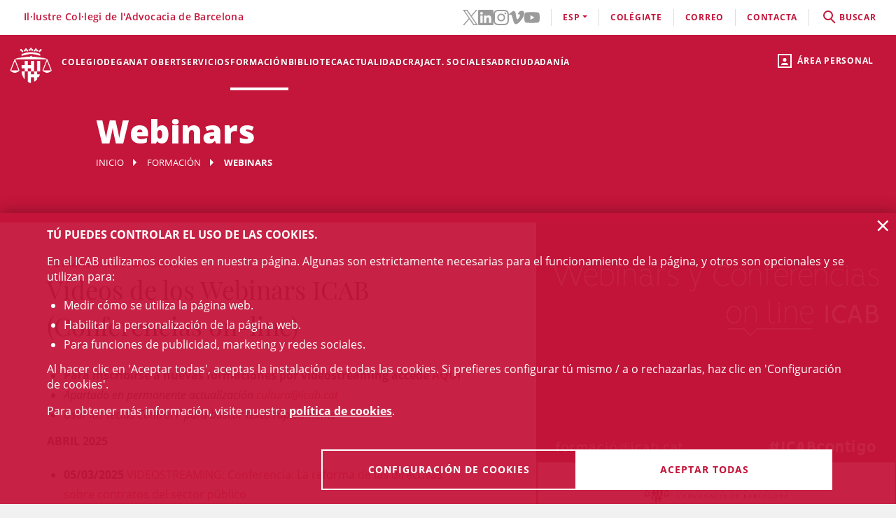

--- FILE ---
content_type: text/html;charset=UTF-8
request_url: https://webedit.icab.cat/es/formacion/webinars/
body_size: 30175
content:
<!DOCTYPE html>
<html lang="es">
	<head>
		<script>
	window.dataLayer = window.dataLayer || [];
	window.dataLayer.push({ 'userStatus': 'loggedOut' });
</script><script>(function(w,d,s,l,i){w[l]=w[l]||[];w[l].push({'gtm.start': new Date().getTime(),event:'gtm.js'});var f=d.getElementsByTagName(s)[0], j=d.createElement(s),dl=l!='dataLayer'?'&l='+l:'';j.async=true;j.src= 'https://www.googletagmanager.com/gtm.js?id='+i+dl;f.parentNode.insertBefore(j,f);})(window,document,'script','dataLayer','GTM-WZ6D28F');</script><title>Webinars</title>
<link rel="alternate" hreflang="en" href="/en/formacion/formacion-continua/formats-audiovisuals/webinars/index.html" />
<link rel="alternate" hreflang="ca" href="/ca/formacio/webinars/index.html" />
<link type="text/css" rel="stylesheet" media="screen"	href="/export/system/modules/cat.icab.theme/resources/css/icab.css_333375677.css" />
<link type="text/css" rel="stylesheet" media="print"	href="/export/system/modules/cat.icab.theme/resources/css/icab-print.css_1061108441.css" />

<meta name="description"	content="Formación ICAB. EPJ, Másters, cursos de Derecho y Congresos jurídicos organizados por el Ilustre Colegio de la Abogacía de Barcelona (ICAB)" />
<meta name="keywords"		content="Formación, ICAB, Colegio, Abogacía, Barcelona, Abogados, Cursos, Másters, EPJ, Congresos, Webinars, Derecho" />
<link type="image/x-icon" rel="shortcut icon" href="/export/system/modules/cat.icab.theme/resources/images/favicon.jpg" />
<meta charset="utf-8" />
<meta name="robots"				content="all" />
<meta name="viewport"			content="width=device-width,initial-scale=1,user-scalable=no" />
<meta name="HandheldFriendly"	content="true" />
<meta name="format-detection"	content="telephone=no" />
<meta name="theme-color"		content="#C60044"/>
<meta name="msapplication-square70x70logo" content="/export/system/modules/cat.icab.theme/resources/images/pwa/icon-72x72.png" />
<meta name="msapplication-square150x150logo" content="/export/system/modules/cat.icab.theme/resources/images/pwa/icon-152x152.png" />
<meta name="msapplication-wide310x150logo" content="/export/system/modules/cat.icab.theme/resources/images/pwa/icon-384x384.png" />
<meta name="msapplication-square310x310logo" content="/export/system/modules/cat.icab.theme/resources/images/pwa/icon-384x384.png" />
<meta name="referrer" content="no-referrer-when-downgrade" />
<link rel="apple-touch-icon" sizes="57x57" href="/export/system/modules/cat.icab.theme/resources/images/pwa/icon-72x72.png" />
<link rel="apple-touch-icon" sizes="60x60" href="/export/system/modules/cat.icab.theme/resources/images/pwa/icon-72x72.png" />
<link rel="apple-touch-icon" sizes="72x72" href="/export/system/modules/cat.icab.theme/resources/images/pwa/icon-72x72.png" />
<link rel="apple-touch-icon" sizes="76x76" href="/export/system/modules/cat.icab.theme/resources/images/pwa/icon-96x96.png" />
<link rel="apple-touch-icon" sizes="114x114" href="/export/system/modules/cat.icab.theme/resources/images/pwa/icon-128x128.png" />
<link rel="apple-touch-icon" sizes="120x120" href="/export/system/modules/cat.icab.theme/resources/images/pwa/icon-144x144.png" />
<link rel="apple-touch-icon" sizes="144x144" href="/export/system/modules/cat.icab.theme/resources/images/pwa/icon-144x144.png" />
<link rel="apple-touch-icon" sizes="152x152" href="/export/system/modules/cat.icab.theme/resources/images/pwa/icon-152x152.png" />
<link rel="apple-touch-icon" sizes="180x180" href="/export/system/modules/cat.icab.theme/resources/images/pwa/icon-192x192.png" />
<script>
	
            const token = null;
		</script></head>
	<body>
		<noscript><iframe src="https://www.googletagmanager.com/ns.html?id=GTM-WZ6D28F" height="0" width="0" style="display:none;visibility:hidden"></iframe></noscript><div class="ot-main-page-container">
			<header>
				<section class="ot-main-header" id="ot-main-header">
	<div id="mobile-topbar">
		<span data-add-body-class="mobile-menu-open">
			<img src="/system/modules/cat.icab.theme/resources/images/logo.png" alt="open menu" class="mobile-topbar__menu-icon">
			menú
		</span>
		<div class="position-center-xy mobile-topbar__title">Advocacia Barcelona</div>
	</div>
	<span class="ot-icon-search-mobile d-lg-none" data-toggle-body-class="search-menu-open">
		<span class="ot-icon ot-icon-mglass text-inverse big"></span>
	</span>
	<div class="personal-area-ext-container">
		<span class="personal-area d-none d-lg-block" data-toggle-body-class="personal-area-desktop-open" data-remove-class-on-external-click=".personal-area-form">
					<span class="ot-icon ot-icon-profile"></span>
					<span class="text">Área personal</span>
				</span>
				<span class="personal-area personal-area-mobile-icon d-lg-none" data-toggle-body-class="personal-area-open">
					<span class="ot-icon ot-icon-profile"></span>
				</span>
				<div class="personal-area-container">
					<div class="personal-area-form non-selectable">
						<form action="/rest/access/login" method="post" accept-charset="ISO-8859-1" id="login-form-338">
	<input id="redirect-338" name="redirect" type="hidden" value="/es/area-personal/" />		
	<div class="container-fluid">
		<div class="row no-gutters">
			<h3 class="title"><span class="profile"></span><span class="close" data-remove-body-class="personal-area-open">&times;</span>Área personal</h3>
			<div class="col-12">
				<div class="icab-form-group">
					<label for="input-name-338">Usuario/a</label>
					<input type="text" name="name" id="input-id-338" placeholder="Usuario/a ICAB / DNI / Email" value="" autocomplete="off" />
					<span class="info">Número de colegiado/a o usuario ICAB / DNI / Email</span>
					</div>
			</div>
			<div class="col-12">
				<div class="icab-form-group mb-0">
					<label for="input-pwd-338">Contraseña</label>
					<input type="password" name="pwd" id="input-pwd-338" placeholder="Contraseña" value="" autocomplete="off" />
				</div>
				<a href="/es/accesso/recordar-la-contrasena/" class="seemore-link-desktop">he olvidado la contraseña</a>
				</div>
			<div class="personal-area-footer">
						<input type="submit" value="entra" autocomplete="off" accesskey="l" />
						<a href="/rest/access/login-cert?redirect=/es/area-personal/" onclick="(new IcabOverlay({body: 'Validando el certificado digital ...'})).open()" class="ot-input-button ot-button-inverse">entra con certificado digital</a>
						<p>No soy usuario del ICAB</p>
						<a href="/es/accesso/nuevo-usuario/" class="ot-input-button ot-button-inverse">regístrate</a>
					</div>
				</div>
	</div>
	<script>
	document.querySelectorAll('#login-form-338').forEach(f => { 
		f.addEventListener("submit", e => {
			window.dataLayer = window.dataLayer || [];
			window.dataLayer?.push({ 'event': 'userLogin' });
		});
	})
</script></form></div>
				</div>
			</div>
	<section id="mobile-menu">
		<span data-remove-body-class="mobile-menu-open">&times;</span>
<nav class="ot-navbar">
	<a href="/es/index.html" class="ot-logo" accesskey="0"><img src="/export/system/modules/cat.icab.theme/resources/images/logo.png" alt="Logotipo ICAB" /></a>
	<ol class="ot-list-l1 ot-navbar-links"><li><a href="/es/index.html">Inicio</a></li><li class="ot-has-children"><a href="/es/colegio/conoce-el-colegio/decanato/" target="_self" accesskey="1">Colegio</a><ol class="ot-list-l2"><li class="ot-has-children"><a href="/es/colegio/conoce-el-colegio/decanato/" target="_self">Conoce el colegio</a><ol class="ot-list-l3"><li><a href="/es/colegio/conoce-el-colegio/decanato/" target="_self">Decanato</a></li><li class="ot-has-children"><a href="/es/colegio/conoce-el-colegio/la-junta-de-gobierno/" target="_self">La Junta de Gobierno</a><ol class="ot-list-l4"></ol></li><li><a href="/es/colegio/conoce-el-colegio/presentacion-y-funciones-video-institucional/" target="_self">Presentación y funciones</a></li><li><a href="/es/colegio/conoce-el-colegio/acuerdos-de-la-junta/" target="_self">Acuerdos de la Junta</a></li><li><a href="/es/colegio/conoce-el-colegio/deganat-obert-decanato-abierto/" target="_self">Deganat Obert (Decanato Abierto)</a></li><li><a href="/es/colegio/conoce-el-colegio/la-bustia-opina/" target="_self">La Bústia Opina</a></li><li><a href="/es/colegio/conoce-el-colegio/elecciones-icab-2025/" target="_self">Elecciones ICAB</a></li><li><a href="/es/colegio/conoce-el-colegio/himno-del-icab/" target="_self">Himno del ICAB</a></li><li><a href="/es/colegio/conoce-el-colegio/ventana-unica/" target="_self">Ventana Única</a></li><li><a href="/es/colegio/conoce-el-colegio/asambleas-generales/" target="_self">Asambleas Generales</a></li><li class="ot-has-children"><a href="/es/colegio/conoce-el-colegio/transparencia/" target="_self">Transparencia</a><ol class="ot-list-l4"></ol></li><li><a href="/es/colegio/conoce-el-colegio/telefono-rojo/" target="_self">Teléfono Rojo</a></li><li><a href="/es/colegio/conoce-el-colegio/diputados-de-guardia/" target="_self">Diputados de Guardia</a></li><li><a href="/es/colegio/conoce-el-colegio/delegaciones/" target="_self">Delegaciones</a></li><li><a href="/es/colegio/conoce-el-colegio/instituciones-vinculadas/" target="_self">Instituciones vinculadas</a></li><li class="ot-has-children"><a href="/es/colegio/conoce-el-colegio/organos-consultivos/" target="_self">Órganos consultivos</a><ol class="ot-list-l4"></ol></li><li class="ot-has-children"><a href="/es/colegio/conoce-el-colegio/responsabilidad-social-corporativa/" target="_self">Responsabilidad Social Corporativa</a><ol class="ot-list-l4"></ol></li><li class="ot-has-children"><a href="/es/colegio/conoce-el-colegio/accion-internacional/" target="_self">Acción internacional</a><ol class="ot-list-l4"></ol></li><li><a href="/es/colegio/conoce-el-colegio/igualdad-y-agenda-2030/" target="_self">Igualdad y Agenda 2030</a></li><li><a href="/es/colegio/conoce-el-colegio/publicaciones-icab/" target="_self">Publicaciones ICAB</a></li><li><a href="/es/colegio/conoce-el-colegio/premiosicab/" target="_self">Premios ICAB</a></li><li class="ot-has-children"><a href="/es/colegio/conoce-el-colegio/sala-de-prensa/notas-de-prensa/" target="_self">Sala de Prensa</a><ol class="ot-list-l4"></ol></li><li><a href="/es/colegio/conoce-el-colegio/eNotum/" target="_self">Notificacions ICAB - eNotum</a></li></ol></li><li><a href="/es/colegio/ciberdret/" target="_self">CiberDRET</a></li><li><a href="/es/colegio/comisiones-y-secciones/" target="_self">Comisiones y secciones</a></li><li><a href="/es/colegio/observatorios/" target="_self">Observatorios</a></li><li><a href="/es/colegio/normativa-profesional-y-colegial/" target="_self">Normativa profesional y colegial</a></li><li class="ot-has-children"><a href="/es/colegio/alta/index.html" target="_self">Date de alta</a><ol class="ot-list-l3"><li><a href="/es/colegio/alta/index.html" target="_self">Date de alta</a></li><li class="ot-has-children"><a href="/es/colegio/alta/ejercientes/" target="_self">Ejercientes</a><ol class="ot-list-l4"></ol></li><li class="ot-has-children"><a href="/es/colegio/alta/no-ejercientes/" target="_self">No ejercientes</a><ol class="ot-list-l4"></ol></li><li><a href="/es/colegio/alta/estudiantes-asociados/" target="_self">Estudiantes Asociados/das</a></li><li><a href="/es/colegio/alta/profesionales-asociados/" target="_self">Profesionales Asociados/as</a></li><li><a href="/es/colegio/alta/sesiones-orientacion-profesional/" target="_self">Sesiones Orientación Profesional</a></li></ol></li><li class="ot-has-children"><a href="/es/colegio/el-palauet-casades/" target="_self">El Palauet Casades</a><ol class="ot-list-l3"><li class="d-none-navbar"><a href="/es/colegio/el-palauet-casades/salas-y-espacios-colegiados/" target="_self">Salas y espacios colegiales</a></li><li class="d-none-navbar"><a href="/es/colegio/el-palauet-casades/historia/" target="_self">Historia</a></li><li class="d-none-navbar"><a href="/es/colegio/el-palauet-casades/visitas-guiadas/" target="_self">Visitas guiadas</a></li><li class="d-none-navbar"><a href="/es/colegio/el-palauet-casades/ubicacion-y-contacto/" target="_self">Ubicación y contacto</a></li></ol></li><li class="ot-has-children"><a href="/es/colegio/servicio-de-empleo-y-orientacion-profesional-soop/" target="_self">Servicio de Empleo y Orientación Profesional (SOOP)</a><ol class="ot-list-l3"><li><a href="/es/colegio/servicio-de-empleo-y-orientacion-profesional-soop/abogacia-emprendedora/" target="_self">Abogacía Emprendedora</a></li><li><a href="/es/colegio/servicio-de-empleo-y-orientacion-profesional-soop/asesoramiento-personalizado/" target="_self">Asesoramiento personalizado</a></li><li><a href="/es/colegio/servicio-de-empleo-y-orientacion-profesional-soop/bolsa-de-trabajo-icab/" target="_self">Bolsa de Trabajo ICAB</a></li><li><a href="/es/colegio/servicio-de-empleo-y-orientacion-profesional-soop/orientacion-e-intermediacion-laboral/" target="_self">Orientación e Intermediación Laboral</a></li><li><a href="/es/colegio/servicio-de-empleo-y-orientacion-profesional-soop/consejos-y-modelos/" target="_self">Consejos y modelos</a></li><li><a href="/es/colegio/servicio-de-empleo-y-orientacion-profesional-soop/recursos-utiles/" target="_self">Recursos útiles</a></li></ol></li><li><a href="/es/colegio/contacta/departamentos/" target="_self">Contacta</a></li></ol></li><li><a href="/es/deganat-obert/" target="_self" accesskey="2">Deganat Obert</a></li><li class="ot-has-children"><a href="/es/servicios-y-tramites-colegiales/tramites-colegiales/" target="_self" accesskey="3">Servicios</a><ol class="ot-list-l2"><li class="ot-has-children"><a href="/es/servicios-y-tramites-colegiales/tramites-colegiales/" target="_self">Todos los trámites y servicios</a><ol class="ot-list-l3"><li class="d-none-navbar"><a href="/es/servicios-y-tramites-colegiales/tramites-colegiales/aca-sp/" target="_self">Información para tramitar el certificado digital ACA para representante de sociedades profesionales inscritas en el Registro de Sociedades Profesionales del ICAB</a></li></ol></li><li><a href="/es/servicios-y-tramites-colegiales/ejercientes/" target="_self">Ejercientes</a></li><li><a href="/es/servicios-y-tramites-colegiales/no-ejercientes/" target="_self">No ejercientes</a></li><li><a href="/es/servicios-y-tramites-colegiales/estudiantes-asociados-00001" target="_self">Estudiantes Asociados/das</a></li><li><a href="/es/servicios-y-tramites-colegiales/htmlredirect-00001" target="_self">Profesionales Asociados/das</a></li><li><a href="/es/servicios-y-tramites-colegiales/faqs/" target="_self">Preguntas Frecuentes (FAQs)</a></li></ol></li><li class="selected ot-has-children"><a href="/es/formacion/formacion/" target="_self" accesskey="4">Formación</a><ol class="ot-list-l2"><li><a href="/es/formacion/formacion/" target="_self">Formación</a></li><li><a href="/es/formacion/12-congresos-12-causas/" target="_self">12 Congresos, 12 Causas</a></li><li><a href="/es/formacion/toda-la-oferta-formativa/" target="_self">Toda la oferta formativa</a></li><li class="ot-has-children"><a href="/es/formacion/escuela-de-practica-juridica/" target="_self">Escuela de Práctica Jurídica (EPJ)</a><ol class="ot-list-l3"><li class="d-none-navbar"><a href="/es/formacion/escuela-de-practica-juridica/postgrado-en-practica-juridica-epj-icab/" target="_self">Postgrado en Práctica Jurídica EPJ-ICAB</a></li><li class="d-none-navbar"><a href="/es/formacion/escuela-de-practica-juridica/materias-y-temario/" target="_self">Materias y temario</a></li><li class="d-none-navbar"><a href="/es/formacion/escuela-de-practica-juridica/profesorado/" target="_self">Profesorado</a></li><li class="d-none-navbar"><a href="/es/formacion/escuela-de-practica-juridica/requisitos-de-acceso/" target="_self">Requisitos y Trámites de matrícula </a></li><li class="d-none-navbar"><a href="/es/formacion/escuela-de-practica-juridica/normativa/" target="_self">Normas EPJ. Escuela de Práctica Jurídica ICAB</a></li><li class="d-none-navbar"><a href="/es/formacion/escuela-de-practica-juridica/practicas/" target="_self">Prácticas</a></li><li class="d-none-navbar"><a href="/es/formacion/escuela-de-practica-juridica/la-escuela/" target="_self">La Escuela</a></li><li><a href="/es/formacion/escuela-de-practica-juridica/sala-de-vistas-epj-icab/" target="_self">Sala de Vistas - EPJ ICAB</a></li><li class="d-none-navbar"><a href="/es/formacion/escuela-de-practica-juridica/alumni-epj/" target="_self">Alumni EPJ</a></li></ol></li><li><a href="/es/formacion/masters-de-especializacion/" target="_self">Másters, Postgrados y Títulos de Experto</a></li><li class="ot-has-children"><a href="/es/formacion/formacion-continua/" target="_self">Formación continua</a><ol class="ot-list-l3"><li><a href="/es/formacion/formacion-continua/formacion-por-videostreaming/" target="_self">Formación por videostreaming</a></li><li class="ot-has-children"><a href="/es/formacion/formacion-continua/formatos-audiovisuales/" target="_self">Formatos audiovisuales</a><ol class="ot-list-l4"></ol></li><li><a href="/es/formacion/formacion-continua/e-learning/" target="_self">e-Learning</a></li><li><a href="/es/formacion/formacion-continua/alta-baja-de-comisiones-secciones/" target="_self"> Alta/baja de Comisiones y Secciones</a></li></ol></li><li><a href="/es/formacion/podcast-icab/" target="_self">Pódcast ICAB</a></li><li class="current selected"><a href="/es/formacion/webinars/" target="_self">Webinars</a></li><li><a href="/es/formacion/congresos/" target="_self">Congresos y Jornadas</a></li><li><a href="/es/formacion/idiomas/" target="_self">Idiomas</a></li><li class="ot-has-children"><a href="/es/formacion/new-formacion-internacional-/" target="_self">Formación Internacional </a><ol class="ot-list-l3"><li class="d-none-navbar ot-has-children"><a href="/es/formacion/new-formacion-internacional-/erasmus-plus/" target="_self">Erasmus +</a><ol class="ot-list-l4"></ol></li><li class="d-none-navbar"><a href="/es/formacion/new-formacion-internacional-/formacion-internacional/" target="_self">Academia de Derecho Europeo (ERA)</a></li><li class="d-none-navbar"><a href="/es/formacion/new-formacion-internacional-/young-european-lawyers-academy/" target="_self">Young European Lawyers Academy (YELA)</a></li><li class="d-none-navbar"><a href="/es/formacion/new-formacion-internacional-/young-lawyers-contest/" target="_self">Young Lawyers Contest</a></li><li><a href="/es/formacion/new-formacion-internacional-/european-lawyers-foundation-elf/" target="_self">European Lawyers Foundation</a></li><li class="d-none-navbar"><a href="/es/formacion/new-formacion-internacional-/proximos-cursos/" target="_self">Próximos cursos</a></li></ol></li><li><a href="/es/formacion/masters-de-acceso-a-la-profesion/" target="_self">Másters de acceso a la profesión</a></li><li><a href="/es/formacion/formacion-incompany/" target="_self">Formación in company - a medida</a></li><li><a href="/es/formacion/busqueda/" target="_self">Todos los cursos - Buscador</a></li><li><a href="/es/formacion/Form-CICAC/" target="_self">Fomació CICAC</a></li><li><a href="/es/formacion/Form-CGAE/" target="_self">Fomació CGAE</a></li></ol></li><li class="ot-has-children"><a href="/es/conocimiento/biblioteca/" target="_self" accesskey="5">Biblioteca</a><ol class="ot-list-l2"><li class="ot-has-children"><a href="/es/conocimiento/biblioteca/" target="_self">La Biblioteca del ICAB</a><ol class="ot-list-l3"><li><a href="http://biblio.icab.cat/" target="_blank">Catálogo de la Biblioteca</a></li><li class="ot-has-children"><a href="/es/conocimiento/biblioteca/biblioteca-digital/" target="_self">Biblioteca digital</a><ol class="ot-list-l4"></ol></li><li class="ot-has-children"><a href="/es/conocimiento/biblioteca/hemeroteca/" target="_self">Biblioteca. Hemeroteca digital</a><ol class="ot-list-l4"></ol></li><li><a href="/es/conocimiento/biblioteca/bases-de-datos/" target="_self">Biblioteca. Bases de Datos</a></li><li class="ot-has-children"><a href="/es/conocimiento/biblioteca/centro-de-documentacion/" target="_self">Biblioteca. Centro de documentación</a><ol class="ot-list-l4"></ol></li><li class="ot-has-children"><a href="/es/conocimiento/biblioteca/alertas-juridicas/" target="_self">Biblioteca. Alertas jurídicas</a><ol class="ot-list-l4"></ol></li><li class="ot-has-children"><a href="/es/conocimiento/biblioteca/servicios/" target="_self">Servicios de la Biblioteca</a><ol class="ot-list-l4"></ol></li><li class="ot-has-children"><a href="/es/conocimiento/biblioteca/datos-relevantes-de-la-biblioteca/" target="_self">Datos relevantes de la Biblioteca</a><ol class="ot-list-l4"></ol></li></ol></li><li class="ot-has-children"><a href="/es/conocimiento/publicaciones/" target="_self">Publicaciones</a><ol class="ot-list-l3"><li><a href="/es/conocimiento/publicaciones/actualidad-juridica" target="_self">Actualidad Jurídica</a></li><li><a href="/es/conocimiento/publicaciones/boletin-de-actualidad-juridica-del-gaj-barcelona/" target="_self">Boletín de actualidad jurídica del GAJ Barcelona</a></li><li><a href="https://biblio.icab.cat/cgi-bin/abnetopac/O7084/IDde09dfa4?ACC=161" target="_blank">Ediciones Digitales Biblioteca</a></li><li><a href="/es/conocimiento/publicaciones/mon-juridic/" target="_self">Món Jurídic</a></li><li><a href="https://revistajuridica.cat/cloudLibrary/public/rjcat/?lang=es_ES" target="_blank">Revista Jurídica de Catalunya</a></li><li><a href="/es/conocimiento/publicaciones/subvenciones-becas-y-premios" target="_self">Subvenciones, Becas y Premios</a></li></ol></li></ol></li><li class="ot-has-children"><a href="/es/actualidad/agenda/" target="_self" accesskey="6">Actualidad</a><ol class="ot-list-l2"><li><a href="/es/actualidad/agenda/" target="_self">Agenda de actos</a></li><li><a href="/es/actualidad/conferencias/" target="_self">Conferencias</a></li><li><a href="/es/actualidad/noticias/" target="_self">Noticias</a></li><li><a href="/es/actualidad/actualidad-juridica/" target="_self">Actualidad jurídica</a></li><li><a href="/es/actualidad/resumen-de-prensa/" target="_self">Notas de prensa</a></li><li><a href="/es/actualidad/subvenciones-premios-y-becas/" target="_self">Subvenciones, premios y becas</a></li><li><a href="/es/actualidad/documentos/" target="_self">Documentos</a></li><li><a href="/es/actualidad/informacion-otras-entidades/" target="_self">Información otras entidades</a></li></ol></li><li class="ot-has-children"><a href="/es/craj/CRAJ-Principal-es/" target="_self" accesskey="7">CRAJ</a><ol class="ot-list-l2"><li class="ot-has-children"><a href="/es/craj/CRAJ-Principal-es/" target="_self">CRAJ-Menu-es</a><ol class="ot-list-l3"><li><a href="/es/craj/CRAJ-Principal-es/index.html" target="_self">CRAJ</a></li></ol></li><li class="ot-has-children"><a href="/es/craj/craj-herramientas-de-aporyo-para-el-ejercicio-profesional/" target="_self">CRAJ - Herramientas de apoyo para el ejercicio profesional</a><ol class="ot-list-l3"><li><a href="/es/craj/craj-herramientas-de-aporyo-para-el-ejercicio-profesional/craj-articulos-y-publicaciones/" target="_self">CRAJ - Artículos y publicaciones</a></li><li><a href="/es/craj/craj-herramientas-de-aporyo-para-el-ejercicio-profesional/craj-guies/" target="_self">CRAJ - Guies</a></li></ol></li><li><a href="/es/craj/craj-protocolo-de-amparo-colegial/" target="_self">CRAJ - Protocolo de amparo colegial</a></li><li><a href="/es/craj/craj-ciudad-de-la-justicia/" target="_self">CRAJ - Ciudad de la Justicia</a></li><li class="ot-has-children"><a href="/es/craj/craj-acuerdos-juzgados-tribunales-y-fiscalia/" target="_self">CRAJ - Acuerdos Juzgados, Tribunales y Fiscalía</a><ol class="ot-list-l3"><li><a href="/es/craj/craj-acuerdos-juzgados-tribunales-y-fiscalia/craj-acuerdos-juzgados-tribunales-y-fiscalia-general/" target="_self">CRAJ - Acuerdos Juzgados, Tribunales y Fiscalía / General</a></li><li class="ot-has-children"><a href="/es/craj/craj-acuerdos-juzgados-tribunales-y-fiscalia/craj-acuerdos-juzgados-tribunales-y-fiscalia---unificacion-de-criterios/" target="_self">CRAJ - Acuerdos Juzgados, Tribunales y Fiscalia / Unificación de Criterios</a><ol class="ot-list-l4"></ol></li></ol></li><li class="ot-has-children"><a href="/es/craj/craj-otros-acuerdos-circulares-e-instruciones/" target="_self">CRAJ - Otros acuerdos, circulares e instrucciones</a><ol class="ot-list-l3"><li><a href="/es/craj/craj-otros-acuerdos-circulares-e-instruciones/craj-otros-acuerdos-circulares-e-instruciones-e-justicia/" target="_self">CRAJ: Otros acuerdos, circulares e instrucciones / e-Justícia, LexNet y Digitalización de la Justicia</a></li><li><a href="/es/craj/craj-otros-acuerdos-circulares-e-instruciones/craj-acuerdos-circulares-instrucciones-otros-organismos/" target="_self">CRAJ - Acuerdos, circulares, instrucciones de otros organismos</a></li></ol></li><li class="ot-has-children"><a href="/es/craj/normas-de-reparto-en-juzgados-y-tribunales/" target="_self">CRAJ - Normas de reparto en juzgados y tribunales</a><ol class="ot-list-l3"><li><a href="/es/craj/normas-de-reparto-en-juzgados-y-tribunales/craj-normas-de-reparto-civil/" target="_self">CRAJ - Normas de Reparto / Civil</a></li><li><a href="/es/craj/normas-de-reparto-en-juzgados-y-tribunales/craj-normas-de-reparto-contencioso-administrativo/" target="_self">CRAJ - Normas de Reparto / Contencioso-Administrativo</a></li><li><a href="/es/craj/normas-de-reparto-en-juzgados-y-tribunales/craj-normas-de-reparto-mercantil/" target="_self">CRAJ - Normas de Reparto / Mercantil</a></li><li><a href="/es/craj/normas-de-reparto-en-juzgados-y-tribunales/craj-normas-de-reparto-penal-vido-vigilancia-penitenciaria/" target="_self">CRAJ - Normas de Reparto / Penal, VIDO, Vigilancia Penitenciaria</a></li><li><a href="/es/craj/normas-de-reparto-en-juzgados-y-tribunales/craj-normas-de-reparto---social/" target="_self">CRAJ - Normas de Reparto / Social</a></li></ol></li><li><a href="/es/craj/craj-informacioncovid-19/" target="_self">CRAJ - Información COVID-19</a></li><li><a href="/es/craj/noj-informacion-general-normativa-e-informes/" target="_self">NOJ (información general, normativa e informes)</a></li></ol></li><li><a href="/es/actividades-sociales-teatro-futbol-y-coral/" target="_self" accesskey="8">Act. Sociales </a></li><li class="ot-has-children"><a href="/es/adr-masc/" target="_self" accesskey="9">ADR</a><ol class="ot-list-l2"><li><a href="/es/adr-masc/turno-publico/" target="_self">Centro ADR - MASC Turno Público</a></li><li><a href="/es/adr-masc/turno-privado/" target="_self">Centro ADR - MASC Turno Privado</a></li><li class="ot-has-children"><a href="/es/adr-masc/ADR-General/" target="_self">ADR-ICAB Centro de Resolución Alternativa de Conflictos</a><ol class="ot-list-l3"><li class="ot-has-children"><a href="/es/adr-masc/ADR-General/adr-mediacion/" target="_self">ADR Mediación</a><ol class="ot-list-l4"></ol></li><li class="ot-has-children"><a href="/es/adr-masc/ADR-General/conciliacion/" target="_self">Conciliación</a><ol class="ot-list-l4"></ol></li><li class="ot-has-children"><a href="/es/adr-masc/ADR-General/tercera-persona-experta/" target="_self">Persona experta independiente</a><ol class="ot-list-l4"></ol></li><li class="ot-has-children"><a href="/es/adr-masc/ADR-General/derecho-colaborativo/" target="_self">Abogacía colaborativa - Derecho colaborativo</a><ol class="ot-list-l4"></ol></li><li class="ot-has-children"><a href="/es/adr-masc/ADR-General/justicia-y-practicas-restaurativas/" target="_self">Justicia y prácticas restaurativas</a><ol class="ot-list-l4"></ol></li><li><a href="/es/adr-masc/ADR-General/adr-icab-arbitraje/" target="_self">ADR - ICAB Arbitraje</a></li><li><a href="/es/adr-masc/ADR-General/adr-fbe-cast/" target="_self">ADR - FBE</a></li></ol></li></ol></li><li class="ot-has-children"><a href="/es/servicios-a-la-ciudadania/" target="_self" accesskey="10">Ciudadanía</a><ol class="ot-list-l2"><li class="ot-has-children"><a href="/es/servicios-a-la-ciudadania/necesito-un-abogado/" target="_self">Necesito un abogado / a</a><ol class="ot-list-l3"><li><a href="/es/servicios-a-la-ciudadania/necesito-un-abogado/buscador-de-profesionales/" target="_self">Buscador de profesionales</a></li></ol></li><li class="ot-has-children"><a href="/es/servicios-a-la-ciudadania/justicia-gratuita/" target="_self">Justícia gratuita</a><ol class="ot-list-l3"><li class="ot-has-children"><a href="/es/servicios-a-la-ciudadania/justicia-gratuita/servicio-de-orientacion-juridica-puntos-soj/" target="_self">Servicio de Orientación Jurídica - Puntos SOJ - SOM</a><ol class="ot-list-l4"></ol></li><li><a href="/es/servicios-a-la-ciudadania/justicia-gratuita/soj-on-line/" target="_self">SOJ On-line</a></li></ol></li><li class="ot-has-children"><a href="/es/servicios-a-la-ciudadania/registro-profesionales/" target="_self">Registro profesionales</a><ol class="ot-list-l3"><li><a href="/es/servicios-a-la-ciudadania/registro-profesionales/administradores-concursales/" target="_self">Administradores y Administradoras concursales</a></li><li><a href="/es/servicios-a-la-ciudadania/registro-profesionales/contadores-partidores/" target="_self">Contadores/-as-partidores/-as</a></li><li><a href="/es/servicios-a-la-ciudadania/registro-profesionales/auditores-en-entornos-tecnologicos/" target="_self">Auditores y Auditoras en entornos tecnológicos</a></li><li><a href="/es/servicios-a-la-ciudadania/registro-profesionales/abogados-servicios-probono-ico/" target="_self">Abogados y Abogadas Servicios Probono ICO</a></li><li><a href="/es/servicios-a-la-ciudadania/registro-profesionales/arbitros/" target="_self">Profesionales del arbitraje</a></li><li><a href="/es/servicios-a-la-ciudadania/registro-profesionales/mediadores/" target="_self">Abogacía mediadora</a></li></ol></li><li><a href="/es/servicios-a-la-ciudadania/obtencion-certificaciones-catastrales/" target="_self">Obtención certificaciones catastrales</a></li><li class="ot-has-children"><a href="/es/servicios-a-la-ciudadania/reclamaciones/" target="_self">Reclamaciones (info gral.)</a><ol class="ot-list-l3"><li><a href="/es/servicios-a-la-ciudadania/reclamaciones/formulario-reclamacion/" target="_self">Formulario reclamación</a></li></ol></li><li><a href="/es/servicios-a-la-ciudadania/bolsa-de-trabajo-icab" target="_self">Servicio de Empleo y Orientación Profesional (SOOP)</a></li><li><a href="/es/servicios-a-la-ciudadania/amigos-de-la-biblioteca/" target="_self">Amigos de la Biblioteca</a></li><li><a href="/es/servicios-a-la-ciudadania/ukrainian-population-assistance.-el-icab-con-ucrania/" target="_self">Ukrainian Population Assistance. El ICAB, con Ucrania</a></li></ol></li></ol>
</nav><section class="ot-topbar">
	<div class="company-name">Il·lustre Col·legi de l'Advocacia de Barcelona</div>
	<div class="options-wrapper">
		<div class="options">
			<div class="d-none d-lg-block">
				<ul class="social-links-list">
				 	<li>
								<a href="https://twitter.com/ICABarcelona" target="_blank" aria-label="Twitter(el enlace se abre en ventana nueva)" rel="noopener">
									<svg class="svg-icon" aria-hidden="true">
	<title></title>
	<use xlink:href="#twitter"></use>
</svg></a>
							</li>
						<li>
								<a href="https://www.linkedin.com/school/advocaciabarcelona/" target="_blank" aria-label="LinkedIn(el enlace se abre en ventana nueva)" rel="noopener">
									<svg class="svg-icon" aria-hidden="true">
	<title></title>
	<use xlink:href="#linkedin"></use>
</svg></a>
							</li>
						<li>
								<a href="https://www.instagram.com/icabarcelona/" target="_blank" aria-label="Instagram(el enlace se abre en ventana nueva)" rel="noopener">
									<svg class="svg-icon" aria-hidden="true">
	<title></title>
	<use xlink:href="#instagram"></use>
</svg></a>
							</li>
						<li>
								<a href="https://vimeo.com/advocaciabarcelona" target="_blank" aria-label="Vimeo(el enlace se abre en ventana nueva)" rel="noopener">
									<svg class="svg-icon" aria-hidden="true">
	<title></title>
	<use xlink:href="#vimeo"></use>
</svg></a>
							</li>
						<li>
								<a href="https://www.youtube.com/c/advocaciabarcelona " target="_blank" aria-label="YouTube(el enlace se abre en ventana nueva)" rel="noopener">
									<svg class="svg-icon" aria-hidden="true">
	<title></title>
	<use xlink:href="#youtube"></use>
</svg></a>
							</li>
						</ul>
			</div>
			<div class="d-lg-none">
				<div class="dropdown icab-dropdown">
					<span class="dropdown-toggle" id="dropdownMenuButton" data-toggle="dropdown" aria-haspopup="true" aria-expanded="false">
	síguenos</span>
<ul class="dropdown-menu" aria-labelledby="dropdownMenuButton">
	<li>
				<a href="https://twitter.com/ICABarcelona" target="_blank" aria-label="Twitter(el enlace se abre en ventana nueva)" rel="noopener">
					<svg class="svg-icon" aria-hidden="true">
	<title></title>
	<use xlink:href="#twitter"></use>
</svg><span>Twitter</span>
				</a>
			</li>
		<li>
				<a href="https://www.linkedin.com/school/advocaciabarcelona/" target="_blank" aria-label="LinkedIn(el enlace se abre en ventana nueva)" rel="noopener">
					<svg class="svg-icon" aria-hidden="true">
	<title></title>
	<use xlink:href="#linkedin"></use>
</svg><span>LinkedIn</span>
				</a>
			</li>
		<li>
				<a href="https://www.instagram.com/icabarcelona/" target="_blank" aria-label="Instagram(el enlace se abre en ventana nueva)" rel="noopener">
					<svg class="svg-icon" aria-hidden="true">
	<title></title>
	<use xlink:href="#instagram"></use>
</svg><span>Instagram</span>
				</a>
			</li>
		<li>
				<a href="https://vimeo.com/advocaciabarcelona" target="_blank" aria-label="Vimeo(el enlace se abre en ventana nueva)" rel="noopener">
					<svg class="svg-icon" aria-hidden="true">
	<title></title>
	<use xlink:href="#vimeo"></use>
</svg><span>Vimeo</span>
				</a>
			</li>
		<li>
				<a href="https://www.youtube.com/c/advocaciabarcelona " target="_blank" aria-label="YouTube(el enlace se abre en ventana nueva)" rel="noopener">
					<svg class="svg-icon" aria-hidden="true">
	<title></title>
	<use xlink:href="#youtube"></use>
</svg><span>YouTube</span>
				</a>
			</li>
		</ul></div>
			</div>
			<div class="language-dropdown">
				<div class="dropdown icab-dropdown">
					<span class="dropdown-toggle" id="dropdownMenuButton" data-toggle="dropdown" aria-haspopup="true" aria-expanded="false">ESP</span>
<ul class="dropdown-menu" aria-labelledby="dropdownMenuButton"><li class="ot-l1"><a href="/en/formacion/formacion-continua/formats-audiovisuals/webinars/index.html">eng</a></li><li class="ot-l1"><a href="/ca/formacio/webinars/index.html">CAT</a></li></ul></div>
			</div>
			<div><a href="/es/colegio/alta/index.html">Colégiate</a></div>
			<div><a target="_blank" href="https://mail.google.com">correo</a></div>
			<div><a href="/es/colegio/contacta/departamentos/" accesskey="c">contacta</a></div>
			<div class="search-container" data-toggle-body-class="search-menu-open">
				<span class="search-desktop">
					<span class="search">
						<span class="ot-icon ot-icon-mglass"></span>buscar</span>
					<span class="search-close">cerrar</span>
				</span>
			</div>
		</div>
	</div>
	<section class="search-form">
	<form method="get" action="/es/buscador/" class="main-search-form" data-store-search-on-submit="Últimas búsquedas">
		<div class="ot-search-input">
			<input type="search" placeholder="¿Qué buscas?" name="q" id="input-q-top" value="" autocomplete="off" aria-label="buscar" /><span class="ot-icon ot-icon-mglass text"></span>
			<span class="ot-icon ot-icon-left-arrow text" data-remove-body-class="search-menu-open"></span>
		</div>
		<a href="/es/servicios-a-la-ciudadania/necesito-un-abogado/buscador-de-profesionales/" class="professionals-search-button"><span>buscador de profesionales</span><span class="ot-icon ot-icon-right-arrow light"></span></a>
	</form>
	</section></section></section>
	<section class="ot-main-inner-header">
		<section class="ot-inner-page-header">
	<h1>Webinars</h1>
	<nav class="ot-nav-breadcrumb">
	<ol>
		<li><a href="/es/index.html">Inicio</a></li>
		<li><a href="/es/formacion/formacion/">Formación</a></li>
			<li><span>Webinars</span></li>
	</ol>
</nav></section></section>
</section></header>
			<main class="ot-main-content-container" data-page-type="containerpage">
				<div class="ot-main-content">
					<section id="main-content">
						<div  id="centercontainer" ><section>
		<div class="section-container bg-body">
			<div class="section-content">
				<div class="detail-page detail-page-generic">
					<div class="detail-header">
	<div class="title-pretitle">
		<span class="pretitle">FORMATO AUDIOVISUAL</span>
			<h2 class="title">Vídeos de los Webinars ICAB (Conferencias on-line)</h2>
		</div>
	</div><div class="side">
							<img data-set-id="event-card-detail" data-src="/.galleries/imatges-home-carrusel-slides/Webinars-CAST.jpg" data-srcset="/export/sites/icab/.galleries/imatges-home-carrusel-slides/Webinars-CAST.jpg_1009788562.jpg 386w, /export/sites/icab/.galleries/imatges-home-carrusel-slides/Webinars-CAST.jpg_1138795182.jpg 514w" data-sizes="(max-width: 1199px) 100vw, 514px" alt="" />
<div class="icab-banner-list">
		<div ></div></div>
</div>
					<div class="detail-body first-letter-normal"><ul>
<li class="card-title"><strong>Para inscribirse a nuevas formaciones por videostreaming accede <a href="/es/formacion/formacion-continua/formacion-por-videostreaming/index.html" target="_blank" rel="noopener">AQUÍ</a></strong></li>
<li class="card-title"><em>Apartado en permanente actualización <a href="mailto:cultura@icab.cat">cultura@icab.cat</a></em></li>
<li class="card-title"><em>Usar las teclas Control F<span> para </span>buscar<span> texto rápidamente&nbsp;</span></em></li>
</ul>
<p><strong>ABRIL 2025</strong></p>
<ul>
<li><strong>05/03/2025</strong> <a href="https://www.icab.es/es/formacion/cursos/VIDEOSTREAMING-Conferencia-La-reforma-de-las-directivas-sobre-contratos-del-sector-publico/" target="_blank" rel="noopener">VIDEOSTREAMING: Conferencia: La reforma de las directivas sobre contratos del sector público</a></li>
</ul>
<p><strong>ABRIL 2024</strong></p>
<ul>
<li><strong>15/04/2024</strong> <a href="/es/formacion/cursos/VIDEOSTREAMING-Seminario-permanente-IDRET.-El-plazo-de-prescripcion-de-los-gastos-hipotecarios.-Sentencia-del-TJUE-del-25-de-enero-de-2024/" target="_blank" rel="noopener">VIDEOSTREAMING: Seminario permanente I+DRET. El plazo de prescripción de los gastos hipotecarios. Sentencia del TJUE del 25 de enero de 2024</a></li>
</ul>
<p><strong>MARZO 2024</strong></p>
<ul>
<li><a href="https://vimeo.com/927633507" target="_blank" rel="noopener"><strong>25/03/2024</strong> Diálogo itinerante ICAB-ICAM sobre el pacto europeo de migración y asilo. ODS 10 – ODS 16</a></li>
<li><strong>21/03/2024</strong> Jornada: Últimas modificaciones en los trámites frente a la vulnerabilidad económica (LOS TRES VÍDEOS REQUIEREN CONTRASEÑA</li>
</ul>
<ul style="list-style-type: circle;">
<li><a href="https://vimeo.com/928328033?share=copy">https://vimeo.com/928328033?share=copy</a>&nbsp;</li>
<li><a href="https://vimeo.com/928333531?share=copy">https://vimeo.com/928333531?share=copy</a></li>
<li><a href="https://vimeo.com/928340434?share=copy">https://vimeo.com/928340434?share=copy</a></li>
</ul>
<ul>
<li><strong>18/03/2024</strong> Jornada: Análisis de las modificaciones del proceso civil en la LEC introducidas por el Real Decreto-Ley 6/2023, de 19 de diciembre (LOS TRES VÍDEOS REQUIEREN CONTRASEÑA)<a href="https://vimeo.com/927098154?share=copy"></a></li>
</ul>
<ul style="list-style-type: circle;">
<li><span style="text-decoration: underline;"><a href="https://vimeo.com/927094449?share=copy" target="_blank" rel="noopener">1ª MESA: Digitalización. El expediente judicial</a></span></li>
<li><span style="text-decoration: underline;"><a href="https://vimeo.com/927096764?share=copy" target="_blank" rel="noopener">2ª MESA: Protección al consumidor</a></span></li>
<li><span style="text-decoration: underline;"><a href="https://vimeo.com/927098154?share=copy" target="_blank" rel="noopener">3ª MESA: Reformas procesales en el proceso civil</a></span></li>
</ul>
<ul>
<li><strong>18/03/2024</strong> <a href="/es/formacion/cursos/Jornada-Analisis-de-las-modificaciones-del-proceso-civil-en-la-LEC-introducidas-por-el-Real-Decreto-ley-6-2023-de-19-de-diciembre/" target="_blank" rel="noopener">Jornada: Análisis de las modificaciones del proceso civil en la LEC introducidas pel Real Decreto-Ley 6/2023, de 19 de diciembre (VIDEOSTREAMING)</a></li>
<li><strong>13/03/2024</strong> <a href="https://www.icab.es/ca/formacio/cursos/Conferencia-La-regulacio-del-preu-del-lloguer-amb-el-nou-index-calcul-de-les-rendes-dels-contractes-d39arrendament-d39habitatge-i-les-declaracions-de-ZMRT/" target="_blank" rel="noopener">Conferencia: La regulación del precio del alquiler con el nuevo índice: cálculo de las rentas de los contratos de arrendamiento de vivienda y las declaraciones de ZMRT</a></li>
</ul>
<p><strong>FEBRERO 2024</strong></p>
<ul>
<li><strong>15/02/2024</strong> <a href="https://vimeo.com/944040619?share=copy" target="_blank" rel="noopener">El arbitraje de equidad como solución definitiva en los conflictos societarios. Una reflexión a propósito del caso Larios</a></li>
</ul>
<p><strong>ENERO 2024</strong></p>
<ul>
<li><a href="/es/formacion/cursos/VIDEOSTREAMING-Jornada-Europea-de-Mediacion-2024-videos-en-diferido/" target="_blank" rel="noopener"><strong>23/01/2024</strong> VIDEOSTREAMING Jornada Europea de Mediación 2024</a></li>
<li><a href="https://www.icab.es/ca/formacio/cursos/VIDEOSTREAMING-Jornada-Reformes-processals-del-RDL-6-2023-judicis-telematics-procediment-testimoni-expedient-judicial-electronic-i-altres-novetats-d39interes/" target="_blank" rel="noopener"><strong>11-12/01/2024</strong> VIDEOSTREAMING: Jornada: Reformas procesales del RDL 6/2023: juicios telemáticos, procedimiento testigo, expediente judicial electrónico y otras novedades de interés</a></li>
</ul>
<p><strong>OCTUBRE 2023</strong></p>
<ul>
<li><a href="/es/formacion/cursos/VIDEOSTREAMING-Conferencia-Orientaciones-practicas-del-nuevo-recurso-de-casacion-civil-video-en-diferido/" target="_blank" rel="noopener"><strong>31/10/2023</strong> VIDEOSTREAMING: Orientaciones prácticas del nuevo recurso de casación civil (vídeo en diferido)</a></li>
</ul>
<p><strong>MAYO 2023</strong></p>
<ul>
<li class="title"><a href="/es/formacion/cursos/VIDEOSTREAMING-Jornada-El-Regimen-Juridico-de-los-pisos-de-uso-turistico-video-en-diferido/" target="_blank" rel="noopener"><strong>24/05/2023</strong> VIDEOSTREAMING Jornada: El Régimen Jurídico de los pisos de uso turístico</a></li>
</ul>
<p><strong>MARZO 2023</strong></p>
<ul>
<li><a href="/es/formacion/cursos/VIDEOSTREAMING-Jornada-de-analisis-de-la-Ley-2-2023-reguladora-de-la-proteccion-de-los-denunciantes-y-canales-de-denuncia/" target="_blank" rel="noopener"><strong>30/03/2023</strong> VIDEOSTREAMING: Jornada de análisis de la Ley 2/2023 reguladora de la protección de los denunciantes y canales de denuncia</a><strong></strong></li>
<li><a href="/es/formacion/cursos/VIDEOSTREAMING-Conferencia-sobre-las-modificaciones-en-la-Movilidad-Internacional-introducidas-por-la-Ley-28-2022-de-21-de-diciembre/" target="_blank" rel="noopener"><strong>23/03/2023 </strong>VIDEOSTREAMING: Conferencia sobre las modificaciones en la Movilidad Internacional introducidas por la Ley&nbsp; 28/2022, de 21 de diciembre</a></li>
<li><a href="/es/formacion/cursos/VIDEOSTREAMING-Conferencia-Las-consecuencias-de-la-eliminacion-del-procedimiento-de-oficio-en-la-inspeccion.-La-recalificacion-de-los-trabajadores-autonomos/" target="_blank" rel="noopener"><strong>20/03/2023 </strong>VIDEOSTREAMING: Conferencia: Las consecuencias de la eliminación del procedimiento de oficio en la inspección. La recalificación de los trabajadores autónomos</a><strong></strong></li>
<li><a href="/es/formacion/cursos/VIDEOSTREAMING-Jornada-Dia-del-Consumidor-2023/" target="_blank" rel="noopener"><strong>13/03/2023 </strong>VIDEOSTREAMING: Jornada Día del Consumidor (2023)</a></li>
</ul>
<p><strong>FEBRERO 2023</strong></p>
<ul>
<li><a href="/es/formacion/cursos/Conferencia-presencial-y-on-line-Las-ventajas-del-Arbitraje-como-MASC/" target="_blank" rel="noopener"><strong>20/02/2023 </strong>Conferencia presencial y on-line: Las ventajas del Arbitraje como MASC</a></li>
</ul>
<p><strong>DICIEMBRE 2022</strong></p>
<ul>
<li><a href="/es/formacion/cursos/VIDEOSTREAMING-Conferencia-Analisis-practica-de-la-reforma-que-introduce-la-Ley-Organica-10-2022-de-6-de-septiembre-de-Garantia-integral-de-la-libertad-sexual-VIDEO-EN-DIFERIDO/" target="_blank" rel="noopener"><strong>15/12/022</strong> Conferencia: Análisis práctico de la reforma que introduce la Ley Orgánica 10/2022, de 6 de septiembre, de Garantía integral de la libertat sexual (vídeo en diferido)</a></li>
</ul>
<p><strong>NOVIEMBRE 2022</strong></p>
<ul>
<li><strong><a href="/es/formacion/cursos/VIDEOSTREAMING-Mesa-Redonda-Contextualizacion-del-Delito-de-Sedicion-de-acuerdo-con-la-legislacion-de-los-paises-europeos-video-diferido/" target="_blank" rel="noopener">28/11/2022 </a></strong><a href="/es/formacion/cursos/VIDEOSTREAMING-Mesa-Redonda-Contextualizacion-del-Delito-de-Sedicion-de-acuerdo-con-la-legislacion-de-los-paises-europeos-video-diferido/" target="_blank" rel="noopener">Videostreaming: Mesa redonda: Contextualización del Delito de Sedición de acuerdo con la legislación de los países&nbsp; europeos</a></li>
<li><a href="/es/formacion/cursos/Videostreaming-Analisis-de-las-ultimas-reformas-del-Codigo-Penal-del-2022-VIDEO-EN-DIFERIDO/" target="_blank" rel="noopener"><strong>07/11/2022</strong> Videostreaming: Análisis de las últimas reformas del Código Penal del 2022 (vídeo en diferido)</a></li>
</ul>
<p><strong>OCTUBRE 2022</strong></p>
<ul>
<li><a href="/es/formacion/cursos/Videostreaming-Como-implantar-un-protocolo-de-gestion-de-conflictos-en-las-organizaciones/" target="_blank" rel="noopener"><strong>27/10/2022</strong> Videostreaming: Cómo implantar un protocolo de gestión de conflictos en las organizaciones (vídeo en diferido)</a></li>
</ul>
<p><strong>SEPTIEMBRE 2022</strong></p>
<ul>
<li><a href="https://www.icab.es/ca/formacio/cursos/VIDEOSTREAMING-Aspectes-practics-de-la-reforma-del-reglament-d39Estrangeria-video-en-diferit/" target="_blank" rel="noopener"><strong>29/09/2022</strong> Videostreaming: Aspectos prácticos de la reforma del reglamento de Extranjería (vídeo en diferido)</a><strong></strong></li>
<li><a href="https://www.icab.es/es/formacion/cursos/Videostraming-Encuentros-ON-LINE-del-Turno-de-Oficio-La-segunda-oportunidad-y-la-asistencia-juridica-gratuita-despues-de-la-reforma-concursal/" target="_blank" rel="noopener"><strong>28/09/2022</strong> Videostraming: Encuentros ON-LINE del Turno de Oficio: La segunda oportunidad y la asistencia jurídica gratuita después de la reforma concursal</a></li>
<li><a href="/es/formacion/cursos/VIDEOSTREAMING-Webinar-La-digitalizacion-en-la-UE-el-nuevo-reglamento-de-obtencion-de-pruebas-en-materia-civil-y-mercantil-Reglamento-UE-2020-1783-video-en-diferido/" target="_blank" rel="noopener"><strong>21/09/2022</strong> Videostreaming: Webinar La digitalización en la UE: el nuevo reglamento de obtención de pruebas en materia civil y mercantil, Reglamento (UE) 2020/1783</a><strong></strong></li>
<li><a href="/es/formacion/cursos/VIDEOSTREAMING-Jornada-sobre-la-Reforma-Concursal-2022-video-en-diferido/" target="_blank" rel="noopener"><strong>14/09/2022</strong> Jornada Reforma Concursal (2022)</a></li>
</ul>
<p><strong>JULIO 2022</strong></p>
<ul>
<li><a href="/es/formacion/cursos/VIDEOSTREAMING-VII-Congreso-de-la-Abogacia-de-Barcelona-2022-videos-en-diferido/" target="_blank" rel="noopener"><strong>18/19/20 y 21/07/2022</strong> VII Congreso de la Abogacía de Barcelona (2022)</a></li>
<li><a href="https://vimeo.com/729915877" target="_blank" rel="noopener"><strong>12/07/2022</strong> Jornada: ProcedimIento de resolución alternativa de litigios de los usuarios del transporte aéreo en el marco del reglamento 261/2004 (CE)</a></li>
<li><a href="https://vimeo.com/729507781" target="_blank" rel="noopener"><strong>12/07/2022</strong> Webinar: La Fiscalía Europea tras el primer año de implantación, ¿cambio de paradigma? </a></li>
<li><a href="https://vimeo.com/729221278" target="_blank" rel="noopener"><strong>11/07/2022</strong> El pistolero de Tarragona: un conflicto entre el derecho a la muerte digna y el derecho al proceso</a>&nbsp;</li>
<li><a href="https://vimeo.com/727729997" target="_blank" rel="noopener"><strong>06/07/2022</strong> Webinar on-line: Funciones del trabajador social en la solicitud de medidas de apoyo para personas con discapacidad: nuevo paradigma</a></li>
</ul>
<p><strong>JUNIO 2022</strong></p>
<ul>
<li><a href="https://vimeo.com/726786864" target="_blank" rel="noopener"><strong>30/06/2022 </strong>VÍDEO Webinar: Regulación de los conflictos de intereses de socios o administradores con la Sociedad</a>&nbsp;</li>
<li><a href="https://vimeo.com/726923476" target="_blank" rel="noopener"><strong>30/06/2022</strong> VÍDEO Mesa redonda on-line: La igualdad de género en compliance: realidad y desafíos</a>&nbsp;</li>
<li><a href="https://vimeo.com/726673876" target="_blank" rel="noopener"><strong>16/06/2022</strong> VÍDEO Webinar on-line: Accidentes en construcción: visión 360º. Implicaciones jurídicas en materia de prevención de riesgos, laboral y penal</a></li>
<li><a href="https://vimeo.com/726662589" target="_blank" rel="noopener"><strong>15/06/2022</strong> VÍDEO Webinar: El procedimiento especial para microempresas del Libro III del Proyecto de Ley de reforma del texto refundido de la Ley Concursal</a>&nbsp;</li>
<li><a href="https://vimeo.com/725993821" target="_blank" rel="noopener"><strong>14/06/2022</strong> VÍDEO Espacio de Reflexión (ON-LINE): La normativa de la protección a la infancia en Francia y España. El papel de la abogacía en defensa de la protección de la infancia</a>&nbsp;</li>
<li><a href="https://vimeo.com/726651624" target="_blank" rel="noopener"><strong>14/06/2022</strong> VÍDEO Análisis de la jurisprudencia y la doctrina reciente de la integración de la solvencia</a>&nbsp;</li>
<li><a href="https://vimeo.com/719007384" target="_blank" rel="noopener"><strong>01/06/2022</strong> VÍDEO Webinar: Análisis de la jurisprudencia y la doctrina reciente de la integración de la solvencia a través de medios externos</a></li>
</ul>
<p><strong>MAYO 2022</strong><strong></strong></p>
<ul>
<li><a href="/es/formacion/cursos/Webinar-El-nuevo-papel-del-acreedor-en-el-proyecto-de-ley-de-reforma-del-Texto-Refundido-de-la-Ley-Concursal-on-line/" target="_blank" rel="noopener"><strong>23/05/2022</strong> Webinar: El nuevo papel del acreedor en el proyecto de ley de reforma del Texto Refundido de la Ley Concursal (on-line)</a></li>
<li><a href="https://vimeo.com/718639363" target="_blank" rel="noopener"><strong>24/05/2022</strong> Webinar: Problemática de la praxis asistencial en los tiempos de la COVID SARS-2</a>&nbsp;</li>
<li><a href="https://vimeo.com/711593816" target="_blank" rel="noopener"><strong>17/05/2022</strong> Webinar: Análisis de la STJUE dictada acerca de las acciones del Banco Popular</a>&nbsp;</li>
</ul>
<p><strong>ABRIL 2022</strong></p>
<ul>
<li><a href="https://vimeo.com/704266027" target="_blank" rel="noopener"><strong>29/04/2022</strong> VÍDEO II Congreso de la Infancia y Adolescencia (Segunda jornada)</a></li>
<li><a href="https://vimeo.com/704487247" target="_blank" rel="noopener"><strong>28/04/2022</strong> VÍDEO II Congreso de la Infancia y Adolescencia (Primera jornada)</a></li>
<li><a href="/es/actualidad/noticias/noticia/IV-Congreso-de-Mediacion-de-la-Abogacia-2022.-Videos/" target="_blank" rel="noopener"><strong>20-22/04/2022 </strong>VÍDEOS IV Congreso de Mediación de la Abogacía </a>(REQUIERE CONTRASEÑA)</li>
<li><a href="https://vimeo.com/user/8450240/folder/10083277" target="_blank" rel="noopener"><strong>08/05/2022</strong> VÍDEO I Congreso Cláusula Rebus (La Palma)</a></li>
<li><a href="https://vimeo.com/697355226" target="_blank" rel="noopener"><strong>06/04/2022</strong> VÍDEO Digital Loft: La Sentencia de 15 de febrero de 2022 a debate. Las medidas de seguridad LOPD como obligación de medios y no de resultados</a>&nbsp;</li>
<li><a href="https://vimeo.com/697338757" target="_blank" rel="noopener"><strong>05/04/2022</strong> VÍDEO Conferencia: La nueva Ley del cine y de la comunicación audiovisual: análisis de las nuevas propuestas legislativas. ¿qué piensa el sector?</a>&nbsp;</li>
<li><a href="/es/formacion/cursos/Webinar-Han-derivado-a-mi-cliente-a-mediacion-y-ahora-que/" target="_blank" rel="noopener"><strong>05/04/2022</strong> VÍDEO Webinar: ¿Han derivado a mi cliente a mediación, y ahora qué?</a></li>
<li><a href="/es/formacion/cursos/Conferencia-Aplicacion-de-la-Inteligencia-Artificial-en-los-procedimientos-judiciales.-Luces-y-sombras/" target="_blank" rel="noopener"><strong>04/04/2022</strong> VÍDEO Conferencia: Aplicación de la Inteligencia Artificial en los procedimientos judiciales. Luces y sombras</a></li>
<li><strong><a href="https://vimeo.com/697261684" target="_blank" rel="noopener">01/04/2022 </a></strong><a href="https://vimeo.com/697261684" target="_blank" rel="noopener">VÍDEO III Congreso de Compliance (segunda jornada) </a>(REQUIERE CONTRASEÑA)</li>
</ul>
<p><strong>MARZO 2022</strong></p>
<ul>
<li><strong><a href="https://vimeo.com/697261684" target="_blank" rel="noopener">31/03/2022 </a></strong><a href="https://vimeo.com/697261684" target="_blank" rel="noopener">VÍDEO III Congreso de Compliance (primera jornada)</a> (REQUIERE CONTRASEÑA)</li>
<li><a href="https://vimeo.com/696991689" target="_blank" rel="noopener"><strong>30/03/2022</strong> VÍDEO Webinar: Inseguridad jurídica en la práctica judicial después de la aplicación de la reforma operada por Ley 8/2021, de 2 de junio y decreto 19/2021 de 31 de agosto</a>&nbsp;</li>
<li><a href="https://vimeo.com/694844735" target="_blank" rel="noopener"><strong>30/03/2022</strong> VÍDEO Webinar: Análisis del RD 3/2022, de 1 de marzo de medidas excepcionales de revisión de precios en los contratos públicos de obras: cuestiones prácticas y repercusión en la contratación privada</a><strong></strong></li>
<li><a href="https://vimeo.com/694322143" target="_blank" rel="noopener"><strong>25/03/2022</strong> VÍDEO: X Jornadas jurídicas de "La Roja" en el ICAB</a></li>
<li><a href="/es/formacion/cursos/1r-Cafe-Cooperativo-Las-comunidades-energeticas-y-las-cooperativas-on-line/" target="_blank" rel="noopener"><strong>18/03/2022</strong> VÍDEO 1r Café Cooperativo: Las comunidades energéticas y las cooperativas (on-line)</a></li>
<li><a href="/es/formacion/cursos/Nueva-ley-de-la-vivienda.-Como-quedan-afectados-los-desahucios-a-partir-de-ahora-videostraming-en-diferido/" target="_blank" rel="noopener"><strong>11/03/2022</strong> VÍDEO Webinar Nueva ley de la vivienda. ¿Cómo quedan afectados los desahucios a partir de ahora?</a><strong></strong></li>
<li><a href="https://vimeo.com/686238923" target="_blank" rel="noopener"><strong>08/03/2022 </strong>VÍDEO Webinar: Mediar en conflictos mercantiles. ¿Qué es lo que deberíamos saber y no nos han explicado?</a><strong></strong></li>
<li><a href="https://vimeo.com/684603231" target="_blank" rel="noopener"><strong>02/03/2022</strong> VÍDEO Webinar: El Caso Google Analytics, se acerca la tempestad</a></li>
<li><a href="https://vimeo.com/684622921" target="_blank" rel="noopener"><strong>03/03/2022</strong> VÍDEO Webinar: La creciente importancia de las cláusulas escalonadas y multimodales en la resolución de conflictos: criterios prácticos a tener en cuenta</a><strong></strong></li>
<li><a href="https://vimeo.com/684248629" target="_blank" rel="noopener"><strong>01/03/2022</strong> VÍDEO: Jornada Mujeres y Abogadas 2022. Inauguración&nbsp;</a> <span><a href="https://vimeo.com/684248629"></a></span></li>
<li><a href="https://vimeo.com/684276502" target="_blank" rel="noopener"><strong>01/03/2022</strong> VÍDEO: Jornada Mujeres y Abogadas 2022. Efectos de las situaciones de vulnerabilidad en los arrendamientos urbanos</a>&nbsp; <span><a href="https://vimeo.com/684276502"></a></span></li>
<li><a href="https://vimeo.com/684172063" target="_blank" rel="noopener"><strong>01/03/2022</strong> VÍDEO: Jornada Mujeres y Abogadas 2022. Mediación y Derecho, una conjunción ideal</a>&nbsp;&nbsp;<span></span></li>
<li><a href="https://vimeo.com/683736405" target="_blank" rel="noopener"><strong>01/03/2022</strong> VÍDEO: Jornada Mujeres y Abogadas 2022. El asesoramiento legal como pieza clave en la captación de inversión extranjera</a></li>
<li><a href="https://vimeo.com/683736405" target="_blank" rel="noopener"><strong>01/03/2022</strong> VÍDEO: Jornada Mujeres y Abogadas 2022. Problemática de los pactos parasociales en las operaciones de capital</a>&nbsp;&nbsp;</li>
<li><a href="https://vimeo.com/684193910" target="_blank" rel="noopener"><strong>01/03/2022</strong> VÍDEO: Jornada Mujeres y Abogadas 2022. La regulación de usos turísticos y régimen de intervención de las licencias en la ciudad de Barcelona</a>&nbsp; <span><a href="https://vimeo.com/684193910"></a></span></li>
<li><a href="https://vimeo.com/683806866" target="_blank" rel="noopener"><strong>01/03/2022</strong> VÍDEO: Jornada Mujeres y Abogadas 2022. La audiencia del menor</a>&nbsp;&nbsp;<span></span></li>
<li><a href="https://vimeo.com/684317963" target="_blank" rel="noopener"><strong>01/03/2022</strong> VÍDEO: Jornada Mujeres y Abogadas 2022. La moratoria concursal y la responsabilidad del administrador social</a>&nbsp;&nbsp;</li>
<li><a href="https://vimeo.com/684213680" target="_blank" rel="noopener"><strong>01/03/2022</strong> VÍDEO: Jornada Mujeres y Abogadas 2022. Fiscalidad en las rupturas matrimoniales y disolución del patrimonio común</a>&nbsp;&nbsp;</li>
<li><a href="https://vimeo.com/683859315" target="_blank" rel="noopener"><strong>01/03/2022</strong> VÍDEO: Jornada Mujeres y Abogadas 2022. Instrucción penal: Soluciones procesales ante la imputación de un cliente</a></li>
</ul>
<p><strong>FEBRERO 2022</strong></p>
<ul>
<li><a href="https://vimeo.com/684356340" target="_blank" rel="noopener"><strong>24/02/2022</strong> VÍDEO Webinar: La inspección de trabajo tras la reforma del procedimiento sancionador RD 688/2021 de 3 de agosto</a></li>
<li><a href="https://vimeo.com/684344115" target="_blank" rel="noopener"><strong>23/02/2022</strong> VÍDEO Webinar Delegaciones: ¿Cómo impacta la violència vicaria? Transversalitat entre lo jurídico y lo emocional Decreto del Gobierno de la Generalitat número 26/2021 del 30 de noviembre y reforma de la ley 8/2021</a>&nbsp;</li>
<li><a href="https://vimeo.com/684544529" target="_blank" rel="noopener"><strong>17/02/2022</strong> VÍDEO Conferencia on-line: El uso de la información corporativa en el transcurso de una investigación interna</a>&nbsp;</li>
<li><a href="https://vimeo.com/680521736" target="_blank" rel="noopener"><strong>15/02/2022</strong> VÍDEO Webinar: Efectos de la sentencia del TJUE de 27 de enero de 2022 contra el modelo 720</a>&nbsp;<strong></strong></li>
<li><a href="https://vimeo.com/680004518" target="_blank" rel="noopener"><strong>10/02/2022</strong> VÍDEO Conferencia: El nuevo impuesto de plusvalía municipal. Análisis de la situación actual y presentación del libro del mismo título</a></li>
<li><a href="/es/formacion/cursos/Webinar-Cartel-de-automoviles-videostreaming-en-diferido/" target="_blank" rel="noopener"><strong>08/02/2022 </strong>VIDEOSTREAMING Webinar: Cártel de automóviles</a></li>
<li><a href="https://vimeo.com/682920823" target="_blank" rel="noopener"><strong>03/02/2022</strong> VÍDEO Webinar SRP-22: Análisis de la Resolución de la CNMC: ¿cártel inmobiliario? </a></li>
<li><a href="https://vimeo.com/682920823"></a><a href="https://vimeo.com/682936887" target="_blank" rel="noopener"><strong>03/02/2022</strong> VÍDEO Webinar SRP-22: Compliance en los despachos de abogads/as<span style="font-size: 0.875rem;">&nbsp;</span></a></li>
<li><a href="https://vimeo.com/680788697" target="_blank" rel="noopener"><strong>03/02/2022</strong> VÍDEO Webinar SRP-22: Especialización en Infancia, Familia y Discapacidad. 40 años de la ley del divorcio: evolución&nbsp; psicológica de los jueces, abogados y de los modelos familiares</a></li>
<li><a href="https://vimeo.com/680862394" target="_blank" rel="noopener"><strong>03/02/2022</strong> VÍDEO Webinar SRP-22: Desalojo cautelar en vía penal en la ocupación ilegal de inmuebles</a></li>
<li><a href="https://vimeo.com/681867760" target="_blank" rel="noopener"><strong>03/02/2022</strong> VÍDEO Webinar SRP-22: Jornada sobre fintech y criptomonedas. PRIMERA PARTE</a>&nbsp;</li>
<li><a href="https://vimeo.com/682953273" target="_blank" rel="noopener"><strong>03/02/2022</strong> VÍDEO Webinar SRP-22: Jornada sobre fintech y criptomonedas. SEGUNDA PARTE&nbsp;</a></li>
<li><a href="https://vimeo.com/680912455" target="_blank" rel="noopener"><strong>02/02/2022</strong> VIDEO Webinar SRP-22: Elementos prácticos de la prueba digital</a>&nbsp;</li>
<li><a href="https://vimeo.com/680978767" target="_blank" rel="noopener"><strong>02/02/2022</strong> VÍDEO Webinar SRP-22: CONCURSAL: Derivación de responsabilidad Tributaria y de la Seguridad Social en el concurso. Problemática actual, últimes resoluciones y análisis del TRLC y nuevo proyecto de ley</a>&nbsp;</li>
<li><a href="https://vimeo.com/681796858" target="_blank" rel="noopener"><strong>02/02/2022</strong> VÍDEO Webinar SRP-22: Ocupación ilegal y vivienda social</a>&nbsp;</li>
<li><a href="https://vimeo.com/681838961" target="_blank" rel="noopener"><strong>02/02/2022</strong> VÍDEO Webinar SRP-22: Orden europea de detención y entrega y la nueva orden europea de investigación: principios rectores, cuestiones procesales y sustantivas</a></li>
<li><a href="https://vimeo.com/682861150" target="_blank" rel="noopener"><strong>02/02/2022</strong> VÍDEO Webinar SRP-22- INKIETOS: Abogados en la prensa: cómo aprovechar la oportunidad para salir en los medios de comunicación</a>&nbsp;</li>
<li><a href="https://vimeo.com/682888907" target="_blank" rel="noopener"><strong>02/02/2022</strong> VÍDEO Webinar SRP-22 - INKIETOS: Bienestar en el sector legal; si eres parte del problema...eres part ede la solución</a>&nbsp;</li>
<li><a href="https://vimeo.com/682898064" target="_blank" rel="noopener"><strong>02/02/2022</strong> VÍDEO Webinar SRP-22 - INKIETOS: Talento jurídico: cómo gestionarlo</a>&nbsp;</li>
<li><a href="https://vimeo.com/681425665" target="_blank" rel="noopener"><strong>01/02/2022</strong> VÍDEO Webinar SRP-22: Reforma Ley 8/2021, Aspectos prácticos de la reforma</a>&nbsp;</li>
<li><a href="https://vimeo.com/681530247" target="_blank" rel="noopener"><strong>01/02/2022</strong> VÍDEO Webinar SRP-22: Garantías en asistencias penales telemáticas. ¿Han venido para quedarse?</a>&nbsp;</li>
<li><a href="https://vimeo.com/682796520" target="_blank" rel="noopener"><strong>01/02/2022</strong> VÍDEO Webinar SRP-22: GAJ: La nueva reforma laboral</a>&nbsp;</li>
<li><a href="https://vimeo.com/682821193" target="_blank" rel="noopener"><strong>01/02/2022</strong> VÍDEO Webinar SRP-22: Justicia restaurativa</a>&nbsp;</li>
<li><a href="https://vimeo.com/673579579" target="_blank" rel="noopener"><strong>01/02/2022</strong> VÍDEO Webinar SRP-22: Compleix les exigèncias de la protecció de dades el passaport COVID?</a></li>
<li><a href="https://vimeo.com/681334769" target="_blank" rel="noopener"><strong>01/02/2022</strong> VÍDEO Espacio de reflexión Fundación Privada Sant Raimon de Penyafort SRP-2022. Menores No Acompañados&nbsp; (MENA), ¿dónde está el problema?</a></li>
</ul>
<p><strong>ENERO 2022</strong></p>
<ul>
<li><a href="https://vimeo.com/679990835" target="_blank" rel="noopener"><strong>27/01/2022</strong> VÍDEO Webinar: Introducción a algunas cuestiones relevantes en las operaciones de adquisición de empresas (M&amp;A) en sectores regulatos</a><strong></strong></li>
<li><a href="https://vimeo.com/670662392" target="_blank" rel="noopener"><strong>26/01/2022</strong> VÍDEO Webinar SRP-22. Análisis crític de los dos proyectos de Ley de Memoria</a><strong></strong></li>
<li><a href="https://vimeo.com/670286890" target="_blank" rel="noopener"><strong>24/01/2022</strong> VÍDEO Conferencia ON-LINE: Abogadas en riesgo. La persecución de las defensoras de Derechos Humanos en Nicaragua</a><strong></strong></li>
<li class="title"><a href="https://vimeo.com/670168119" target="_blank" rel="noopener"><strong>20/01/2022</strong> VÍDEO Webinar sobre la Ley 2/2021, del 29 de diciembre, de medidas fiscales, financieras, administrativas y del sector público</a></li>
<li class="title"><a href="https://vimeo.com/689646352" target="_blank" rel="noopener"><strong>20/01/2022 </strong>VÍDEO Webinar ICAB: Jornada Europea de Mediación 2022. JEM: Mediación y Convivencia Social</a></li>
<li><a href="/es/formacion/cursos/Webinar-Primera-valoracion-del-proyecto-Ley-de-Reforma-Concursal-videostreaming-en-diferido/" target="_blank" rel="noopener"><strong>19/01/2022</strong> VÍDEOSTREAMING Webinar: Primera valoración del proyecto de Ley de Reforma Concursal </a><span><a href="/es/formacion/cursos/Webinar-Primera-valoracion-del-proyecto-Ley-de-Reforma-Concursal-videostreaming-en-diferido/" target="_blank" rel="noopener">(disponible hasta el 26/04/2022)</a>&nbsp;</span></li>
<li><a href="/es/formacion/cursos/Conferencia-on-line-Webinar-Nueva-reforma-laboral-RD-Ley-32-2021-asistencia-on-line/" target="_blank" rel="noopener"><strong>12/01/2022 </strong>Conferencia on-line Webinar: Nueva reforma laboral RD Ley 32/2021</a> (REQUIERE CONTRASEÑA)<span></span></li>
</ul>
<p><strong>DICIEMBRE 2021</strong></p>
<ul>
<li><a href="https://vimeo.com/680031216"><strong>16/12/2021</strong> La mediación en los conflictos TIC. Un camino a explorar</a><br /><strong></strong></li>
<li><a href="https://vimeo.com/659593308" target="_blank" rel="noopener"><strong>16/12/2021</strong> Muestra de la Conferencia de Clausura del 1r Congreso sobre el Crédito Revolving. </a>&nbsp;Para verlo todo, inscríbete<strong> <a href="https://icab.cat/es/formacion/cursos/1er-Congreso-sobre-el-Credito-Revolving-videostreaming/">a</a><a href="https://icab.cat/es/formacion/cursos/1er-Congreso-sobre-el-Credito-Revolving-videostreaming/" target="_blank" rel="noopener">quí</a></strong><strong></strong></li>
<li><a href="https://vimeo.com/659593376" target="_blank" rel="noopener"><strong>15/12/2021</strong> Muestra de la Conferencia Inaugural del 1r Congreso sobre el Crédito Revolving. </a>&nbsp;Para verlo todo, inscríbete<strong> <a href="https://icab.cat/es/formacion/cursos/1er-Congreso-sobre-el-Credito-Revolving-videostreaming/">a</a><a href="https://icab.cat/es/formacion/cursos/1er-Congreso-sobre-el-Credito-Revolving-videostreaming/" target="_blank" rel="noopener">quí</a></strong></li>
<li><a href="https://vimeo.com/708222657" target="_blank" rel="noopener"><strong>15/12/2022</strong> Webinar: Aspectos Prácticos de la Ley 8/2021, de 2 de junio, en relación con el Notariado y las Fundaciones Tutelares</a></li>
<li><a href="https://vimeo.com/708302664" target="_blank" rel="noopener"><strong>15/12/2021</strong> Tertulia: Novedades legales en discapacidad y mediación</a>&nbsp;<strong></strong></li>
<li><a href="https://vimeo.com/654874493/b4c380caf2" target="_blank" rel="noopener"><strong>09/12/2021</strong> Debate: "Sostenibilidad y ODS. La aportación de la Abogacía y las pymes”</a></li>
<li><a href="/es/formacion/cursos/Webinar-videostreaming-Transparencia-y-abusividad-en-el-reciente-auto-del-TJUE-sobre-el-IRPH/" target="_blank" rel="noopener"><strong>01/12/2021</strong> Webinar (videostreaming, en diferit): Transparencia y abusividad en la reciente interlocutoria del TJUE sobre el IRPH</a></li>
</ul>
<p><strong>NOVIEMBRE 2021&nbsp;</strong></p>
<ul>
<li><a href="https://vimeo.com/654026155" target="_blank" rel="noopener"><strong>29/11/2021 </strong>Webinar ICAB-ICAM: Reequilibrio económico en la ejecución de los contratos públicos</a><strong></strong></li>
<li><a href="/es/formacion/cursos/Webinar-La-Propiedad-Intelectual-en-el-siglo-XXI-Transposicion-de-la-Directiva-DAMUD-y-Reforma-del-TRLPI/" target="_blank" rel="noopener"><strong>29/11/2021 </strong>Webinar: La Propiedad Intelectual en el siglo XXI: Transposición de la Directiva DAMUD y Reforma del TRLPI</a></li>
<li><a href="https://vimeo.com/652493977" target="_blank" rel="noopener"><strong>25/11/2021</strong> VÍDEO Webinar: IV Jornada de Derecho Tributario (2021)&nbsp; - 1 </a><strong></strong>(REQUIERE CONTRASEÑA)</li>
<li><a href="https://vimeo.com/654058005" target="_blank" rel="noopener"><strong>23/11/2021</strong> VÍDEO Webinar: IV Jornada de Derecho Tributario (2021)</a> - 2 (REQUIERE CONTRASEÑA)</li>
<li><a href="https://vimeo.com/652411486" target="_blank" rel="noopener"><strong>18/11/2021 </strong>VÍDEO Webinar: Las MASC, ¿una oportunidad para todos los profesionales de la gestión de conflictos?</a><strong></strong></li>
<li><a href="https://vimeo.com/651481113" target="_blank" rel="noopener"><strong>18/11/2021 </strong>VÍDEO Webinar: Protocolos en las Audiencias Telemáticas de los arbitrajes. Cuestiones prácticas</a><strong></strong></li>
<li><a href="/ca/formacio/congressos/1r-congres-europeu-segona-oportunitat/inici/" target="_blank" rel="noopener"><strong>17 y 18/11/2021 </strong>VÍDEOS 1er Congreso Europeo sobre Segunda Oportunidad (2021)</a><strong></strong></li>
<li><a href="https://vimeo.com/651604572" target="_blank" rel="noopener"><strong>16/11/2021</strong> VÍDEO Sesión de Actualización de Jurisprudencia Mercantil</a>&nbsp;</li>
<li><a href="https://vimeo.com/651481072" target="_blank" rel="noopener"><strong>10/11/2021</strong> VÍDEO Entrevista y tertulia: mediación motivacional: de la oposición a la diposición al cambio</a></li>
<li><a href="https://vimeo.com/643902371" target="_blank" rel="noopener"><strong>09/11/2021</strong> VÍDEO Webinar: Efectos de la Sentencia del Tribunal Constitucional de fecha 26 de octubre sobre el impuesto&nbsp; municipal sobre el incremento del Valor de los Terrenos de Naturaleza Urbana (plusvalía municipal)</a></li>
</ul>
<p><strong>OCTUBRE 2021</strong></p>
<ul>
<li><a href="https://vimeo.com/639875412" target="_blank" rel="noopener"><strong>27/10/2021 </strong>VÍDEO Webinar Delegaciones: Apuntes acerca de la reforma de la Ley 8/2021 sobre la discapacidad</a></li>
<li><a href="https://vimeo.com/639881292" target="_blank" rel="noopener"><strong>26/10/2021 </strong>VÍDEO Webinar: Mujer y Deporte: La nómina y los impuestos, estos grandes desconocidos</a><b></b></li>
<li><a href="https://vimeo.com/639458549" target="_blank" rel="noopener"><b>26/10/2021&nbsp;</b>VÍDEO Webinar Mesa de debate on-line: Brechas o incidentes de Seguridad: Qué trámites técnicos y jurídicos se deben hacer y cómo documentarlos</a></li>
<li><a href="https://vimeo.com/639198626" target="_blank" rel="noopener"><strong>26/10/2021&nbsp;</strong>VÍDEO Webinar: Anteproyecto de ley para la igualdad real y efectiva de las personas Trans y para la garantía de los derechos de las personas LGTBI</a></li>
<li><a href="https://vimeo.com/639189484" target="_blank" rel="noopener"><strong>26/10/2021&nbsp;</strong>VÍDEO Webinar: Fondos Next Generation: materializar una oportunidad histórica</a></li>
<li><a href="https://vimeo.com/638530184" target="_blank" rel="noopener"><strong>20/10/2021</strong> VÍDEO Webinar: Análisis de la Sentencia de la Sala 1ª del Tribunal Supremo de 23 de septiembre, sobre los requisitos para la entrada y registro del domicilio a efectos fiscales por parte de la Agencia Tributaria</a><strong></strong></li>
<li><a href="https://vimeo.com/637015034" target="_blank" rel="noopener"><strong>19/10/2021</strong> VÍDEO Webinar 76 años de Naciones Unidas. Mujeres, Derechos Humanos y Justicia</a></li>
<li><a href="https://vimeo.com/638530149"><strong>18/10/2021</strong> VÍDEO Webinar DIGITAL-LOFT: El termómetro de sanciones: en materias de protección de datos, comercio electrónico y consumo</a></li>
<li><a href="https://vimeo.com/638530107"><strong>18/10/2021</strong> VÍDEO Webinar La vacunación contra la COVID-19 y los menores de edad</a></li>
<li><a href="https://vimeo.com/632816572" target="_blank" rel="noopener"><strong>13/10/2021 </strong>VÍDEO Webinar EUTANASIA: El Derecho a solicitar y recibir ayuda para morir</a></li>
<li><a href="https://vimeo.com/632835945" target="_blank" rel="noopener"><strong>06/10/2021 </strong>VÍDEO Webinar: Tras la erupción del volcán en La Palma: cobertura de daños por el Consorcio de Compensación de Seguros</a></li>
</ul>
<p><strong>SEPTIEMBRE 2021</strong></p>
<ul>
<li><a href="/es/formacion/cursos/Jornada-Novedades-del-Anteproyecto-de-Ley-Concursal-luces-y-sombras/" target="_blank" rel="noopener"><strong>29/09/2021</strong> VÍDEO Jornada: Novetats de l'Avantprojecte de Llei Concursal, llums i ombres</a></li>
<li><a href="https://vimeo.com/612515519" target="_blank" rel="noopener"><strong>22/09/2021 </strong>VÍDEO Debate on-line en torno a la STS de 8 de septiembre de 2021: primer pronunciamiento sobre la Discapacidad tras la reforma</a><strong></strong></li>
<li><a href="https://vimeo.com/612510320" target="_blank" rel="noopener"><strong>22/09/2021</strong> VÍDEO Jornada: Los conflictos de Consumo: una oportunidad</a><strong></strong></li>
<li><a href="https://vimeo.com/611757423" target="_blank" rel="noopener"><strong>21/09/2021</strong> VÍDEO Webinar: Webinar Mujer y deporte: Cuando el patrocinio llama a la puerta (Patrocinio &amp; Marca)</a><strong></strong></li>
<li><a href="https://vimeo.com/610627311" target="_blank" rel="noopener"><strong>16/09/2021</strong> VÍDEO Webinar: ‘La vulneración de los Derechos Humanos por parte de Estado de Nicaragua’</a><strong></strong></li>
<li><a href="/es/formacion/cursos/Webinar-Trabajo-a-distancia-y-accidente-laboral/" target="_blank" rel="noopener"><strong>16/09/2021 </strong>VÍDEO Webinar: Trabajo a distancia y accidente laboral</a></li>
</ul>
<p><strong>JULIO 2021</strong></p>
<ul>
<li><a href="/es/formacion/cursos/Webinar-Los-efectos-anulatorios-sobrevenidos-tras-la-Sentencia-del-Tribunal-Constitucional-de-14-de-julio-de-2021-que-declara-inconstitucional-el-Estado-de-Alarma/" target="_blank" rel="noopener"><strong>29/07/2021 </strong>VÍDEO Webinar: Los efectos anulatorios sobrevenidos después de la Sentencia del Tribunal Constitucional del 14 de julio de 2021 que declararía inconsitucional el Estado de Alarma</a></li>
<li><a href="https://icab.es/es/formacion/cursos/Webinar-LA-SEGUNDA-OPORTUNIDAD-EN-EL-ANTEPROYECTO.-Apuntes-para-la-mejora-del-mecanismo-en-el-Anteproyecto-de-transposicion-de-la-Directiva-2019-1023-de-reestructuracion-e-insolvencia/" target="_blank" rel="noopener"><strong>28/07/2021 </strong>VÍDEO Webinar: La Segunda Oportunidad en el Anteproyecto. Apuntes para la mejora del mecanismo en el Anteproyecto de transposición de la Directiva 2019/1023 de reestructuración e insolvencia</a><strong></strong></li>
<li><a href="/es/formacion/cursos/Webinar-Consentimiento-informado-y-vacuna-contra-la-COVID-19-analisis-juridico/" target="_blank" rel="noopener"><strong>23/07/2021</strong></a> <a href="/es/formacion/cursos/Webinar-Segunda-oportunidad-en-el-Turno-de-Oficio/" title="Webinar: Segona oportunitat en el Torn d'Ofici" target="_blank" rel="noopener">VÍDEO Webinar: Segunda oportunidad en el Turno de Oficio</a></li>
</ul>
<ul>
<li><a href="/es/formacion/cursos/Webinar-Consentimiento-informado-y-vacuna-contra-la-COVID-19-analisis-juridico/" target="_blank" rel="noopener"><strong>20/07/2021</strong> VÍDEO Webinar: Consentimiento informado y vacuna contra la COVID-19: análisis jurídico</a></li>
<li><a href="https://vimeo.com/user/8450240/folder/5026986" target="_blank" rel="noopener"><strong>15/07/2021 </strong>VÍDEOS: Jornada: La Protección integral de los derechos de la infancia, adolescencia y las personas con discapacidad: alcance de las nuevas reformas legislativas</a></li>
<li><a href="https://vimeo.com/577618530" target="_blank" rel="noopener"><strong>15/07/2021</strong> VÍDEO Webinar: Despidos Covid. Incógnitas por fin resueltas </a>(REQUIERE CONTRASEÑA)</li>
<li><a href="https://www.icab.es/ca/formacio/cursos/Webinar-La-futura-reforma-de-la-legislacio-del-sol-limpacte-en-els-instruments-de-planejament-i-en-l39accio-publica-en-materia-urbanistica/" target="_blank" rel="noopener"><strong>14/07/2021</strong> VÍDEO Webinar: La futura reforma de la legislación del suelo: el impacto en los instrumentos de planeamiento y en la acción pública en materia urbanística</a><strong></strong></li>
<li><a href="/es/formacion/cursos/Taller-on-line-Sacale-todo-el-partido-a-tu-cuenta-gratuita-Google-Workspace-del-ICAB/" target="_blank" rel="noopener"><strong>13/07/2021</strong> VÍDEO El Directo de Digicab: "El Derecho a no ser engañado. Y cómo nos engañan y nos autoengañamos"</a></li>
<li><a href="http://www.vimeo.com/572973225" target="_blank" rel="noopener"><strong>08/07/2021</strong> VÍDEO Conferencia sobre aspectos de urgencia destacados de la Ley Orgánica 7/2021, de 26 de mayo de protección de datos personales tratados para fines de prevención, detección, investigación y enjuiciamiento de infracciones penales y de ejecución de sanciones penales</a><strong></strong></li>
<li><a href="http://www.vimeo.com/572911819" target="_blank" rel="noopener"><strong>08/07/2021 </strong>VÍDEO Webinar: Gestación subrogada y la jurisprudencia del TEDH. Comentarios a la sentencia de la Sección 12ª de la APB de 6 de abril de 2021</a><strong></strong></li>
<li><a href="https://vimeo.com/572049852" target="_blank" rel="noopener"><strong>02/07/2021</strong> VÍDEO Webinar: Compliance en 40 minutos</a></li>
</ul>
<p class="card-title"><strong>JUNIO 2021</strong></p>
<ul>
<li><a href="/es/formacion/cursos/Tecnologia-movil-y-Derechos-Digitales-el-mundo-despues-de-la-Covid-en-EEUU-UE-y-China-control-de-las-personas-con-5G-IA-e-IoT/" target="_blank" title="https://www.icab.cat/es/formacion/cursos/Tecnologia-movil-y-Derechos-Digitales-el-mundo-despues-de-la-Covid-en-EEUU-UE-y-China-control-de-las-personas-con-5G-IA-e-IoT/" rel="noopener"><strong>21/06/2021 </strong>VÍDEO DIGICAB: Tecnología móvil y Derechos Digitales: el mundo después de la COVID en EEUU, UE, y China (control de las personas con 5G, IA e IoT)</a></li>
<li><a href="/es/formacion/cursos/Taller-on-line-Sacale-todo-el-partido-a-tu-cuenta-gratuita-Google-Workspace-del-ICAB/" target="_blank" rel="noopener"><strong>18/06/2021 </strong>VÍDEO Taller on-line: Saca todo el partido a tu cuenta gratuita Google Workspace del ICAB</a></li>
<li><a href="https://vimeo.com/563640192"><strong>15/06/2021</strong> VÍDEO Webinar: La pensión de viudedad: novedades e implicaciones</a></li>
<li><strong><a href="https://vimeo.com/563640121" target="_blank" rel="noopener">11/06/2021 </a></strong><a href="https://vimeo.com/563640121" target="_blank" rel="noopener">VÍDEO</a><a href="https://vimeo.com/563640121" target="_blank" rel="noopener">Webinar: La relación de los abogados y abogadas con el INSS: canales de comunicación y aspectos prácticos</a></li>
</ul>
<p><strong>MAYO 2021</strong></p>
<ul>
<li><a href="/es/formacion/cursos/El-Directo-de-Digicab.-3-anos-de-RGPD-Lecciones-aprendidas-tendencias-y-novedades/" target="_blank" rel="noopener"><strong>28/05/2021 </strong>VÍDEO El Directo de Digicab: 3 años de RGPD: Lecciones aprendidas, tendencias y novedades</a></li>
<li><a href="https://vimeo.com/556090256" target="_blank" rel="noopener"><strong>26/05/2021 </strong>VÍDEO Webinar: Abogad@s y mediador@s, ¿enemigos íntimos?</a><strong></strong></li>
<li><a href="https://vimeo.com/556092347" target="_blank" rel="noopener"><strong>25/05/2021 </strong>VÍDEO Webinar: Empresa familiar: apuntes sobre gobierno corporativo, fiscalidad y sucesiones&nbsp;</a></li>
<li><a href="https://vimeo.com/556075288" target="_blank" rel="noopener"><strong>20/05/2021 </strong>VÍDEO Webinar: La violencia habitual en el marco de la LO 1/2004. Abordaje jurisprudencial y desde la práctica psicológica y jurídica</a></li>
<li><a href="https://vimeo.com/556125101" target="_blank" rel="noopener"><strong>19/05/2021 </strong>VÍDEO Webinar: La reforma de la instrucción penal: fiscal investigador vs juez instructor</a></li>
<li><a href="https://vimeo.com/556125349" target="_blank" rel="noopener"><strong>13/05/2021 </strong>VÍDEO Webinar: La nueva ISO 37301</a></li>
<li><a href="https://vimeo.com/556125639" target="_blank" rel="noopener"><strong>06/05/2021 </strong>VÍDEO Webinar: Análisis multidisciplinar de la reforma de la ley 5/2008</a></li>
<li><a href="https://vimeo.com/557982190" target="_blank" rel="noopener"><strong>03/05/2021</strong> VÍDEO Webinar: Requisitos y trámites del procedimiento para la adquisición de la nacionalidad española por residencia</a>&nbsp;</li>
</ul>
<p><strong>ABRIL 2021</strong></p>
<ul>
<li><a href="https://vimeo.com/542663577" target="_blank" rel="noopener"><strong>29/04/2021</strong> VÍDEO Webinar: Digitalization in the Administration of Justice</a><strong></strong></li>
<li><a href="https://vimeo.com/556092440" target="_blank" rel="noopener"><strong>28/04/2021 </strong>VÍDEO Webinar: Usos profesionales y oportunidades de las RRSS. ¿Qué hemos de entender los juristas (o qué hemos de aprender los juristas)?&nbsp;</a></li>
<li><a href="https://vimeo.com/556092383" target="_blank" rel="noopener"><strong>27/04/2021 </strong>VÍDEO Webinar: Diseño de interfaces apps, juegos, etc. ¿Qué vías de protección tenemos?</a></li>
<li><a href="https://icab.cat/es/formacion/cursos/El-Directo-de-Digicab.-NFT-y-Obras-Como-funcionan-los-NFT-Podemos-convertirlo-todo-en-NFT-Es-necesario-que-el-objeto-del-NFT-sea-propiedad-intelectual-o-industrial-Que-caracteristicas-debe-tener/" target="_blank" rel="noopener"><strong>26/04/2021 </strong>VÍDEO El Directo de Digicab. NFT y Obras: ¿Cómo funcionan los NFT? ¿Podemos convertirlo todo en NFT? ¿Es necesario que el objeto del NFT sea propiedad intelectual o industrial? ¿Qué características debe tener?</a><strong></strong></li>
<li><a href="https://vimeo.com/556092301" target="_blank" rel="noopener"><strong>22/04/2021 </strong>VÍDEO Presentación libro: 4a Revolución industrial, su impacto en la ética y las soluciones a los desafíos de la Agenda 2030 </a></li>
<li><a href="https://vimeo.com/539982762" target="_blank" rel="noopener"><strong>15/04/2021 </strong>VÍDEO Escenario empresarial post COVID - refinanciación - concurso de acreedores</a><strong></strong></li>
<li><a href="https://vimeo.com/539983478" target="_blank" rel="noopener"><strong>15/04/2021</strong> VÍDEO Webinar: Cuestiones prácticas derivadas de la conformidad desde una perspectiva de defensa y acusación</a></li>
<li><a href="https://vimeo.com/545841321" target="_blank" rel="noopener"><strong>14/04/2021</strong> VÍDEO Webinar: Análisis de la sentencia de la AP Zaragoza sobre el cómputo de plazos sustantivos en relación con los días inhábiles</a></li>
<li><a href="https://vimeo.com/555223105" target="_blank" rel="noopener"><strong>14/04/2021</strong></a><a href="https://vimeo.com/555223105" target="_blank" rel="noopener"> VÍDEO Jornada formativa ADR 7 X 7: Mediación y abogacía vs. Masc previstos en el anteproyecto de agilización y eficiencia procesal</a></li>
<li><a href="https://icab.cat/es/formacion/cursos/El-Directo-de-Digicab.-NFT-y-Obras-Como-funcionan-los-NFT-Podemos-convertirlo-todo-en-NFT-Es-necesario-que-el-objeto-del-NFT-sea-propiedad-intelectual-o-industrial-Que-caracteristicas-debe-tener/" target="_blank" rel="noopener"><strong>09/04/2021</strong> VÍDEO El Directo de Digicab. Cripto Art, NFT. ¿Arte o inversión financera?</a></li>
<li><a href="https://vimeo.com/539983656" target="_blank" rel="noopener"><strong>08/04/2021</strong> VÍDEO Webinar: Vulneraciones de derechos en tiempos de covid-19. La entrada en el domicilio sin autorización judicial</a></li>
<li><a href="https://vimeo.com/539073246" target="_blank" rel="noopener"><strong>08/04/2021</strong> VÍDEO Webinar: STS 101/2021, 24.02 La Lesividad de los límites económicos en los seguros de defensa jurídica y el futuro de estas coberturas</a></li>
<li><a href="https://vimeo.com/539983571" target="_blank" rel="noopener"><strong>08/04/2021</strong> VÍDEO Webinar: Responsabilidad Patrimonial del Sector Público en tiempos de COVID</a></li>
<li><a href="https://vimeo.com/539064428" target="_blank" rel="noopener"><strong>07/04/2021</strong> VÍDEO Webinar: Problemas prácticos y preguntas frecuentes en la era post-brexit. Una conversación entre la abogacía española y la británica</a>&nbsp;</li>
</ul>
<p><strong>MARZO 2021</strong></p>
<ul>
<li><a href="https://icab.cat/es/formacion/cursos/El-Directo-de-Digicab.-Pasaporte-COVID-europeo-Digital-Green-Cetificate/" target="_blank" rel="noopener"><strong>26/03/2021</strong> VÍDEO El Directo de Digicab. Pasaporte COVID europeo: Digital Green Cetificate</a><strong></strong></li>
<li><a href="https://www.youtube.com/playlist?list=PL9Sgn-urpfEOCCdwyl6XsXtPgJVoIiLwc" target="_blank" rel="noopener"><strong>25 y 26/03/2021</strong> VÍDEO I Congreso de la infancia y la adolescencia (Youtube ICAM)</a></li>
<li><a href="https://vimeo.com/527917111" target="_blank" rel="noopener"><strong>22/03/2021 </strong>VÍDEO Webinar: Nuevos criterios de los juzgados de primera instancia de Barcelona de 10/03/2021. Conflicto de normas en materia de desahucios y arrendamientos con motivo de la COVID-19, y consecuencias derivadas de la STC de 28/01/2021 respecto a la obligación de los grandes tenedores de ofrecer el alquiler social</a></li>
<li><a href="/es/actualidad/noticias/noticia/Ya-disponibles-los-videos-del-III-Congreso-de-Abogacia-de-Oficio/" target="_blank" rel="noopener"><strong>18 y 19/03/2021</strong> VÍDEO III Congreso de la Abogacía de Oficio (2021)</a></li>
<li><a href="https://vimeo.com/559957986" target="_blank" rel="noopener"><strong>18/03/2021</strong> VÍDEO Webinar: Entre prohibir y permitir: un análisis de la gestación por sustitución</a></li>
<li><a href="https://vimeo.com/527401281" target="_blank" rel="noopener"><strong>17/03/2021 </strong>VÍDEO Webinar: Actualidad mercantil: jurisprudencia y resoluciones</a></li>
<li><a href="https://vimeo.com/527374328" target="_blank" rel="noopener"><strong>16/03/2021</strong> VÍDEO Webinar: ¿Nos cubre el seguro la paralización de la actividad en tiempos de pandemia?</a></li>
<li><a href="https://vimeo.com/528328319" target="_blank" rel="noopener"><strong>15/03/2021</strong> VÍDEO Jornada Día del Consumidor</a></li>
<li><a href="https://vimeo.com/528361731" target="_blank" rel="noopener"><strong>15/03/2021</strong> VÍDEO Webinar: Irph… la historia de nunca acabar</a></li>
<li><a href="https://vimeo.com/527866309" target="_blank" rel="noopener"><strong>09/03/2021</strong> VÍDEO Webinar: Delito Fiscal y Compliance: Diez años de jurisprudencia sobre la persona jurídica</a></li>
<li><a href="https://vimeo.com/527905848" target="_blank" rel="noopener"><strong>09/03/2021</strong> VÍDEO Webinar: Fondos europeos Next Generation para la reconstrucción económica</a></li>
<li><a href="https://vimeo.com/526020195" target="_blank" rel="noopener"><strong>08/03/2021</strong> VÍDEO Conferencia ON-LINE: La figura del abogado de los niños, niñas y adolescentes en Argentina</a></li>
<li><a href="https://vimeo.com/526002675" target="_blank" rel="noopener"><strong>04/03/2021 </strong>VÍDEO Webinar: A vueltas con el Decreto Ley 34/2020, de 20 de octubre, de medidas urgentes de apoyo a la actividad&nbsp; económica desarrollada en locales de negocio arrendados</a></li>
<li><a href="https://vimeo.com/manage/videos/527867265" target="_blank" rel="noopener"><strong>02/03/2021</strong> VÍDEO Webinar: Mujeres profesionales ante la pandemia. Lecciones y acciones</a></li>
<li><a href="/es/formacion/cursos/Webinar-iCAB-ICAM-Anteproyecto-de-Ley-de-Medidas-de-Eficiencia-Procesal-del-Servicio-Publico/" target="_blank" rel="noopener"><strong>02/03/2021</strong> VÍDEO Webinar ICAB - ICAM: Anteproyecto de Ley de Medidas de Eficiencia Procesal de Servicio Público</a></li>
</ul>
<p><strong>FEBRERO 2021</strong></p>
<ul>
<li><a href="https://vimeo.com/528779595" target="_blank" rel="noopener"><strong>25/02/2021</strong> VÍDEO Webinar: La capacitación profesional del Compliance Officer a través de CESCOM</a></li>
<li><a href="https://vimeo.com/528730497" target="_blank" rel="noopener"><strong>25/02/2021 </strong>VÍDEO Webinar: Retos del Reglamento UE 2019/1111 relativo a la competencia, el reconocimiento y la ejecución de resoluciones en materia matrimonial i de responsabilidad parental, y sobre la sustracción de menores</a></li>
<li><a href="https://vimeo.com/528754996" target="_blank" rel="noopener"><strong>24/02/2021 </strong>VÍDEO Webinar: Reflexiones sobre el caso Hasél. Del dicho al hecho, una radiografía del discurso de odio en la jurisprudencia actual</a> (REQUIERE CONTRASEÑA)</li>
<li><a href="https://vimeo.com/528747953" target="_blank" rel="noopener"><strong>23/02/2021</strong> VÍDEO Ciclo de conferencias de Derecho Mercantil 2021 - Responsabilidad de administradores por errores en las cuentas auditadas&nbsp;</a></li>
<li><a href="/es/actualidad/noticias/noticia/Ya-teneis-disponibles-los-videos-del-I-Congreso-sobre-el-principio-de-transparencia-en-la-contratacion-predispuesta-y-su-proyeccion-como-valor-transversal-en-la-sociedad/" target="_blank" rel="noopener"><strong>18 y 19/02/2021</strong> VÍDEO I Congreso sobre el principio de transparencia en la contratación predispuesta y su proyección como valor transversal en la sociedad</a></li>
<li><a href="https://vimeo.com/528778064" target="_blank" rel="noopener"><strong>17/02/2021 </strong>VÍDEO Webinar: Los menores de edad y la sucesión testada e intestada</a> (REQUIERE CONTRASEÑA)</li>
<li><a href="https://icab.cat/es/formacion/cursos/El-Directo-de-Digicab.-Cierre-de-cuentas-en-redes-sociales-vulnera-el-derecho-a-la-libertad-de-expresion/" target="_blank" rel="noopener"><strong>12/02/2021</strong> VÍDEO El Directo de Digicab. Cierre de cuentas en redes sociales: ¿vulnera el derecho a la libertad de expresión?</a></li>
<li><a href="https://vimeo.com/528780004" target="_blank" rel="noopener"><strong>09/02/2021 </strong>VÍDEO Mesa de Debate: Escenario de&nbsp; la vivienda después de la sentencia del TC anulando los decretos 17 19 y 120 de la Generalitat&nbsp;</a></li>
<li><strong><a href="/es/actualidad/noticias/noticia/Videos-del-3rd-Women-Business-Justice-European-Forum-2021/" target="_blank" rel="noopener">4 y 5/02/2021 </a></strong><a href="/es/actualidad/noticias/noticia/Videos-del-3rd-Women-Business-Justice-European-Forum-2021/" target="_blank" rel="noopener">VÍDEO </a><a href="/es/actualidad/noticias/noticia/Videos-del-3rd-Women-Business-Justice-European-Forum-2021/" target="_blank" rel="noopener">3rd Women Business &amp; Justice </a><a href="/es/actualidad/noticias/noticia/Videos-del-3rd-Women-Business-Justice-European-Forum-2021/" target="_blank" rel="noopener">European Forum 2021</a></li>
</ul>
<p><strong>ENERO 2021</strong></p>
<ul>
<li><a href="https://vimeo.com/539984541" target="_blank" rel="noopener"><strong>28/01/2021: </strong>VÍDEO Webinar Agenda 2030 - Objetivos de desarrollo sostenible (ODS): La acción por el cambio climático y los profesionales del Derecho</a><strong></strong></li>
<li><a href="https://vimeo.com/531355033" target="_blank" rel="noopener"><strong>28/01/2021</strong> VÍDEO: Webinar SRP-21: Novedades en materia de Planes de Iguald</a>ad</li>
<li><a href="/es/formacion/cursos/Webinar-SRP-21-La-Proteccion-de-Datos-como-derecho-nuclear-de-la-Carta-de-Derechos-Digitales39/" target="_blank" rel="noopener"><strong>28/01/2021</strong> VÍDEO: Webinar SRP-21: La Protección de Datos como derecho nuclear de la Carta de Derechos Digitales</a></li>
<li><a href="https://icab.cat/ca/formacio/cursos/Webinar-SRP-21-Transformacion-Digital-y-proceso-Penal-Posibles-afectaciones-a-Derechos-Fundamentales/" target="_blank" rel="noopener"><strong>28/01/2021</strong> VÍDEO: Webinar SRP-21: Transformación Digital y proceso penal: Posibles afectaciones a Derechos Fundamentales</a></li>
<li><a href="https://vimeo.com/531357018" target="_blank" rel="noopener"><strong>28/01/2021</strong> VÍDEO: Webinar SRP-21: Post Schrems II: implicaciones prácticas para las empresas en la transferencia internacional de datos&nbsp; personales, acciones y recomendaciones para los departamentos jurídicos</a></li>
<li><a href="https://vimeo.com/530305987" target="_blank" rel="noopener"><strong>28/01/2021</strong> VÍDEO: Webinar SRP-21: La confidencialidad y la protección de datos en el arbitraje</a></li>
<li><a href="http://www.vimeo.com/541047927" target="_blank" rel="noopener"><strong>28/01/2021</strong> VÍDEO: Webinar SRP-21: AXESOR: Analizar entramados mercantiles de forma ágil y sencilla</a><a href="http://www.vimeo.com/541047927" target="_blank" rel="noopener"><em></em></a></li>
<li><a href="http://www.vimeo.com/540114173" target="_blank" rel="noopener"><strong>28/01/2021</strong> VÍDEO: Webinar SRP-21: Protocolo del Prepack, una solución para el concurso</a></li>
<li><a href="https://vimeo.com/539984011" target="_blank" rel="noopener"><strong>27/01/2021</strong> VÍDEO: Webinar SRP-21 INKIETOS: Els Alternative Legal Services Providers (ALSP), un modelo de abogacía para la nueva&nbsp; normalidad</a>&nbsp;</li>
<li><a href="https://vimeo.com/539983939" target="_blank" rel="noopener"><strong>27/01/2021</strong> VÍDEO: Webinar SRP-21: Derechos digitales y derechos fundamentales</a></li>
<li><a href="https://vimeo.com/539984113" target="_blank" rel="noopener"><strong>27/01/2021</strong> VÍDEO: Webinar SRP-21: La Protección de Datos como derecho nuclear de la Carta de Derechos Digitales</a><em></em></li>
<li><a href="https://vimeo.com/541051780" target="_blank" rel="noopener"><strong>27/01/2021</strong> VÍDEO: Webinar SRP-21 Canal de denuncias, investigaciones internas y derechos fundamentales afectados</a></li>
<li><a href="https://vimeo.com/541052502" target="_blank" rel="noopener"><strong>27/01/2021</strong> VÍDEO: Webinar SRP-21- INKIETOS: Ciberseguridad, Teletrabajo y entornos cloud</a></li>
<li><a href="https://vimeo.com/541360587" target="_blank" rel="noopener"><strong>27/01/2021</strong> VÍDEO: Webinar SRP-21- Familia Derecho a prueba: seguridad jurídica</a>&nbsp;</li>
<li><a href="https://vimeo.com/541361099" target="_blank" rel="noopener"><strong>27/01/2021</strong> VÍDEO: Webinar SRP-21- Retos de la retención del talento en la nueva normalidad</a></li>
<li><a href="https://vimeo.com/541360850" target="_blank" rel="noopener"><strong>27/01/2021</strong> VÍDEO: Webinar SRP-21- Legaltech por diseño: el secreto deuna transformación digital exitosa</a></li>
<li><a href="https://vimeo.com/541360791" target="_blank" rel="noopener"><strong>26/01/2021</strong> VÍDEO: Webinar SRP-21- La no discriminación y la normativa sectorial del impuesto de sucesiones</a></li>
<li><a href="https://vimeo.com/541361001" target="_blank" rel="noopener"><strong>26/01/2021</strong> VÍDEO: Webinar SRP-21- Problemática en la Junta General</a></li>
<li><a href="https://vimeo.com/541360477" target="_blank" rel="noopener"><strong>26/01/2021</strong> VÍDEO: Webinar SRP-21&nbsp; El ministerio Fiscal y la instrucción</a></li>
<li><a href="http://www.vimeo.com/540517350" target="_blank" rel="noopener"><strong>26/01/2021</strong> VÍDEO: Webinar SRP-21:<em> Vivienda social y aspectos procesales</em></a></li>
<li><a href="https://vimeo.com/558487591" target="_blank" rel="noopener"><strong>26/01//2021 </strong>VÍDEO: Webinar SRP21: Principio de legalidad: ¿es sancionable el incumplimiento del "toque de queda" o la contravención de les demás restricciones?</a></li>
<li><a href="https://vimeo.com/558487073" target="_blank" rel="noopener"><strong>26/01/2021</strong>VÍDEO: Webinar SRP21: Violencia de Género, legislación en materia de VIDO y control de convencionalidad dentro del Convenio de Estambul&nbsp;</a></li>
<li><a href="http://www.vimeo.com/557982083" target="_blank" rel="noopener"><strong>25/01/2021</strong> VÍDEO: Webinar SRP21: ¿Mediación. Garantías del proceso de mediación?</a>&nbsp;</li>
<li><a href="http://www.vimeo.com/541023437" target="_blank" rel="noopener"><strong>25/01/2021</strong> VÍDEO: Webinar SRP-21:<em> Arrendamientos de local de negocio en tiempos de crisis</em></a></li>
<li><a href="https://vimeo.com/541360023" target="_blank" rel="noopener"><strong>25/01/2021</strong> VÍDEO: Webinar SRP-21 El derecho de rectificación (FAKE NEWS), vertiente civil vs. LOPDGDD</a>&nbsp;</li>
<li><a href="https://vimeo.com/541359641" target="_blank" rel="noopener"><strong>25/01/2021</strong> VÍDEO: Webinar SRP-21 Cuestiones prácticas de Extranjería</a></li>
<li><a href="https://vimeo.com/541360737" target="_blank" rel="noopener"><strong>25/01/2021</strong> VÍDEO: Webinar SRP-21 - Josep Benet abogado comprometido con los derechos</a><em></em></li>
<li><a href="http://www.vimeo.com/557981953" target="_blank" rel="noopener"><strong>25/01/2021</strong> VÍDEO: Webinar SRP21: Garantías en los juicios telemáticos</a></li>
<li><a href="https://vimeo.com/530665944" target="_blank" rel="noopener"><strong>21/01/2021</strong> VÍDEO: II Jornadas Europeas de Mediación (tarde)&nbsp;</a></li>
<li><a href="https://vimeo.com/530665944"></a><span style="font-size: 0.875rem;"><a href="https://vimeo.com/563644721" target="_blank" rel="noopener"><strong>21/01/2021</strong> VÍDEO: II Jornadas Europeas de Mediación (mañana)</a>&nbsp;</span></li>
<li><a href="https://vimeo.com/535811900" target="_blank" rel="noopener"><strong>15/01/2021</strong> VÍDEO: Webinar: La situación procesal de los desahucios. ¿Se suspende? Visión de los diferentes operadores jurídicos</a></li>
</ul>
<p><strong>DICIEMBRE 2020</strong></p>
<ul>
<li><a href="https://vimeo.com/545837866" target="_blank" rel="noopener"><strong>29/12/2020 </strong>VÍDEO: Webinar: Análisis de urgencia del RDL 35/2020 de medidas urgentes de apoyo al sector turístico</a></li>
<li><a href="https://vimeo.com/545837951" target="_blank" rel="noopener"><strong>17/12/2020 </strong>VÍDEO: Webinar: Derecho a la vivienda. ¿Qué quedará después de la COVID-19?</a></li>
<li><a href="https://vimeo.com/545838108" target="_blank" rel="noopener"><strong>17/12/2020 </strong>VÍDEO: Webinar: Las televisiones no tienen que pagar a las entidades de gestión por la comunicación pública de las canciones que han incorporado en sus producciones audiovisuales. Sentencia de Tribunal de Justícia de la Unión Europea de 18 de noviembre de 2020.</a></li>
<li><a href="https://vimeo.com/545838003" target="_blank" rel="noopener"><strong>16/12/2020</strong> VÍDEO: Webinar: Jornada conmemorativa del 75 aniversario de la OACI. Cuestiones relativas a la responsabilidad civil aeronáutica.</a></li>
<li><a href="https://vimeo.com/545838063" target="_blank" rel="noopener"><strong>15/12/2020 </strong>VÍDEO: Webinar: Los juicios telemáticos</a></li>
<li><a href="https://vimeo.com/545838177" target="_blank" rel="noopener"><strong>09/12/2020</strong> VÍDEO: Webinar: ¿Pueden publicarse conversaciones privadas de whatsapp en las redes sociales?</a></li>
<li><a href="https://vimeo.com/539983404" target="_blank" rel="noopener"><strong>03/12/2020 </strong>VÍDEO: Webinar: Acuerdos de unificación de criterios de los Juzgados de 1ª Instancia de Barcelona sobre la cláusula "rebus" versus desahucio por falta de pago&nbsp;</a></li>
</ul>
<p><strong>NOVEMBRE 2020&nbsp;</strong></p>
<ul>
<li><a href="http://www.vimeo.com/540541288" target="_blank" rel="noopener"><strong>28/10/2020</strong> VÍDEO: Webinar: Dieselgate, 5 años después, perspectivas para el consumidor</a></li>
<li><a href="http://www.vimeo.com/540547825" target="_blank" rel="noopener"><strong>25/10/2020</strong> VÍDEO: Webinar: Análisis de la Sentencia del Tribunal Supremo de 12 de noviembre del 2020 sobre el IRPH</a></li>
<li><a href="http://www.vimeo.com/540533623" target="_blank" rel="noopener"><strong>20/10/2020</strong> VÍDEO Webinar: Novedades en la Liquidación concursal</a></li>
<li><a href="http://www.vimeo.com/540517656" target="_blank" rel="noopener"><strong>19/11/2020</strong> VÍDEO Conferencia online: Presentación del nuevo proyecto de clasificación inicial en Medi Obert</a></li>
<li><a href="https://vimeo.com/540541288" target="_blank" rel="noopener"><strong>18/11/2020</strong> VÍDEO Webinar: Dieselgate, 5 años después, perspectivas para el consumidor</a></li>
<li><a href="http://vimeo.com/user/8450240/folder/2999076" target="_blank" rel="noopener"><strong>13 i 13/11/2020</strong> Vídeos del III Congreso de Derecho Laboral (2020)</a></li>
<li><a href="http://www.vimeo.com/540974628" target="_blank" rel="noopener"><strong>05/11/2020</strong> VÍDEO Webinar: Luces y sombras del Decreto Ley 34/2020, de 20 de octubre de medidas urgentes de apoyo a la actividad económica</a></li>
<li><a href="http://www.vimeo.com/540974469" target="_blank" rel="noopener"><strong>04/11/2020</strong> VÍDEO Webinar: Entra en vigor la Ley 9/2020 de 31 de julio, que hace obligatoria la sesión informativa previa de mediación</a></li>
<li><a href="https://vimeo.com/545841681" target="_blank" rel="noopener"><strong>03/11/2020</strong> VÍDEO Webinar: La habitualidad delictiva y el agravante de reincidencia</a></li>
</ul>
<p><strong>OCTUBRE 2020</strong></p>
<ul>
<li><a href="https://vimeo.com/541539112" target="_blank" rel="noopener"><strong>29/10/2020</strong> VÍDEO Sesión virtual litigación climática: 'La litigación climática: situación actual y retos de futuro'</a></li>
<li><a href="https://vimeo.com/541539049" target="_blank" rel="noopener"><strong>28/10/2020</strong> VÍDEO Webinar: Seguro de vida vinculado a un préstamo hipotecario, jurisprudencia contradictoria</a>&nbsp;</li>
<li><a href="http://www.vimeo.com/540974566" target="_blank" rel="noopener"><strong>27/10/2020</strong> VÍDEO Webinar: Las pólizas de manifestaciones y garantías en los contratos de M&amp;A</a></li>
<li><a href="https://vimeo.com/541538840" target="_blank" rel="noopener"><strong>27/10/2020</strong> VÍDEO Webinar: Novedad jurispudencial La dispensa del artículo 416 de la ley de Enjudiciamiento Criminal</a></li>
<li><a href="https://vimeo.com/541538982" target="_blank" rel="noopener"><strong>23/10/2020</strong> VÍDEO Radiografía del transhumanismo</a></li>
<li><a href="/es/formacion/cursos/III-Digital-Law-World-Congress-2020-ON-LINE/" target="_blank" rel="noopener"><strong>22 y 23/10/2020</strong> VÍDEOS III Digital Law Worl Congress 2020 ON-LINE</a></li>
<li><a href="https://vimeo.com/541539153" target="_blank" rel="noopener"><strong>15/10/2020 </strong>VÍDEO Webinar arbitraje internacional - 'Vistas telemáticas en tiempos de COVID-19: visión práctica de la abogacía de parte y de los árbitros'</a></li>
<li><a href="https://vimeo.com/manage/videos/545841382" target="_blank" rel="noopener"><strong>15/10/2020 </strong>VÍDEO Webinar: 'Circunstancias de la Llei 11/2020, de 18 de septiembre, en materia de contención de rentas'</a></li>
<li><a href="https://vimeo.com/502565306" target="_blank" rel="noopener"><strong>02/10/2020</strong> VÌDEO El directo de DIGICAB: 'Trabajo a distancia. RD Ley 28/2020 del 22 septiembre'</a></li>
</ul>
<p><strong>SEPTIEMBRE 2020</strong></p>
<ul>
<li><a href="/es/formacion/cursos/Conferencia-ON-LINE-Debate-juridico-sobre-la-Ley-Segunda-Oportunidad-en-el-TRLC-por-los-Jueces-especialistas-de-Cataluna/" target="_blank" rel="noopener"><strong>21/09/202</strong>0 VÍDEO Conferencia ON-LINE: 'Debate jurídico sobre la Ley Segunda Oportunidad en el TRLC para los jueces especialistas de Cataluña'</a></li>
<li><strong><a href="/es/formacion/cursos/Conferencia-ON-LINE-La-instruccion-de-la-FGE-sobre-los-criterios-de-actualizacion-ante-la-ocupacion-ilegal/">22/09/2020 </a></strong><a href="/es/formacion/cursos/Conferencia-ON-LINE-La-instruccion-de-la-FGE-sobre-los-criterios-de-actualizacion-ante-la-ocupacion-ilegal/">VÍDEO </a><a href="/es/formacion/cursos/Conferencia-ON-LINE-La-instruccion-de-la-FGE-sobre-los-criterios-de-actualizacion-ante-la-ocupacion-ilegal/" target="_blank" rel="noopener">Conferencia ON-LINE: 'La instrucción de la FGE sobre los criterios de actualización ante la ocupación ilegal'</a></li>
<li><strong><a href="/es/actualidad/noticias/noticia/Mesa-redonda-on-line-La-practica-de-la-prueba-en-la-nueva-normalidad-00001.-Las-garantias-constitucionales-de-los-juicios-telematicos-a-la-luz-de-la-reciente-Ley-3-2020-de-medidas-procesales-y-organizativas-de-la-Administracion-de-Justicia/" target="_blank" rel="noopener">29/09/2020 </a></strong><a href="/es/actualidad/noticias/noticia/Mesa-redonda-on-line-La-practica-de-la-prueba-en-la-nueva-normalidad-00001.-Las-garantias-constitucionales-de-los-juicios-telematicos-a-la-luz-de-la-reciente-Ley-3-2020-de-medidas-procesales-y-organizativas-de-la-Administracion-de-Justicia/" target="_blank" rel="noopener">VÍDEO</a><a href="/es/actualidad/noticias/noticia/Mesa-redonda-on-line-La-practica-de-la-prueba-en-la-nueva-normalidad-00001.-Las-garantias-constitucionales-de-los-juicios-telematicos-a-la-luz-de-la-reciente-Ley-3-2020-de-medidas-procesales-y-organizativas-de-la-Administracion-de-Justicia/" target="_blank" rel="noopener">Mesa redonda ON-LINE: 'La práctica de la prueba en la nueva normalidad. Las garantías constitucionales de los juicios telemáticos a la luz de la reciente Ley 3/2020 de medidas procesales y organizativas de la Administración de Justicia&nbsp;</a></li>
</ul>
<p><strong>AGOSTO 2020</strong></p>
<ul>
<li><strong><a href="/es/actualidad/noticias/noticia/Jornada-on-line-sobre-Experiencias-judiciales-ante-el-Covid-19-en-Espana-Italia-Republica-Dominicana-y-Venezuela-00001/">31/08/2020 </a></strong><a href="/es/actualidad/noticias/noticia/Jornada-on-line-sobre-Experiencias-judiciales-ante-el-Covid-19-en-Espana-Italia-Republica-Dominicana-y-Venezuela-00001/">VÍDEO </a><a href="/es/actualidad/noticias/noticia/Jornada-on-line-sobre-Experiencias-judiciales-ante-el-Covid-19-en-Espana-Italia-Republica-Dominicana-y-Venezuela-00001/" target="_blank" rel="noopener">Jornada en línia sobre 'Experiencias judiciales ante el Covid-19 en España, Italia, República Dominicana y Venezuela'</a></li>
</ul>
<p><strong>JULIO 2020</strong></p>
<ul>
<li><a href="/es/actualidad/noticias/noticia/Conferencia-on-line-Turno-de-oficio-00001.-Nuevos-escenarios-e-impacto-de-las-nuevas-tecnologias/" target="_blank" rel="noopener"><strong>09/07/2020</strong> VÍDEO Conferencia on-line: 'Turno de oficio. Nuevos escenarios e impacto de las nuevas tecnologías'&nbsp;</a></li>
<li><a href="/es/formacion/cursos/Conferencia-on-line-La-trascendencia-de-los-informes-orales-en-un-juicio-penal/" target="_blank" rel="noopener"><strong>13/07/2020</strong> VÍDEO Conferencia on-line: 'La transcendencia de los informes orales en un juicio penal'</a></li>
<li><a href="/es/formacion/cursos/Conferencia-on-line-Novedades-legislativas-en-materia-de-medio-ambiente-y-sostenibilidad/" style="font-size: 0.875rem; background-color: #f1f1f1;" target="_blank" rel="noopener"><strong>14/07/2020</strong> VÍDEO Conferencia on-line: 'Novedades legislativas en materia de medio ambiente y sostenibilidad'</a></li>
<li><a href="https://icab.cat/es/formacion/cursos/EL-DIRECTO-DE-DIGICAB-Transferencias-internacionales-de-datos-personales-analisis-de-la-sentencia-del-TJUE-GRAN-SALA-de-16-de-julio-2020/" style="font-size: 0.875rem; background-color: #f1f1f1;" target="_blank" rel="noopener"><strong>27/07/2020</strong> VÍDEO EL DIRECTO DE DIGICAB: 'Transferencias internacionales de datos personales: análisis de la sentencia del TJUE (GRAN SALA) de 16 de julio 2020'</a></li>
<li>
<p><a href="/es/actualidad/noticias/noticia/Webinar-gratuito-Consell-de-lAdvocacia-Catalana-Comentarios-a-la-Sentencia-del-TJUE-de-16-de-julio-de-2020-sobre-los-gastos-y-comision-de-apertura-en-los-prestamos-hipotecarios/" target="_blank" rel="noopener"><strong>28/07/2020</strong> VÍDEO Webinar gratuito Consell de l'Advocacia Catalana: ‘Comentarios en la Sentencia del TJUE de 16 de julio de 2020 sobre los gastos y comisión de apertura en los préstamos hipotecarios’</a></p>
</li>
</ul>
<p class="card-title"><strong>VÍDEOS CONGRESO DE LA ABOGACÍA 2020</strong></p>
<ul>
<li><strong style="font-size: 0.875rem;"><a href="https://vimeo.com/user/8450240/folder/2644062" target="_blank" rel="noopener">Vídeos Congreso de la Abogacía 2020</a></strong></li>
</ul>
<p><a href="/es/actualidad/noticias/noticia/Webinar-gratuito-Consell-de-lAdvocacia-Catalana-Comentarios-a-la-Sentencia-del-TJUE-de-16-de-julio-de-2020-sobre-los-gastos-y-comision-de-apertura-en-los-prestamos-hipotecarios/"></a><strong style="font-size: 0.875rem;">JUNIO 2020</strong></p>
<ul>
<li><a href="/es/actualidad/noticias/noticia/Conferencia-on-line-Jurisprudencia-actualidad-de-la-Sala-2-del-TS-en-materia-de-violencia-de-genero-00002/" target="_blank" rel="noopener"><strong>25/06/2020</strong> VÍDEO Conferencia on-line: 'Jurisprudencia actualidad de la Sala 2a. del TS en materia de violencia de género'</a><strong></strong></li>
<li><a href="/es/formacion/cursos/Conferencia-on-line-Pacta-sunt-servanda-vs-clausula-rebus-en-contratos-de-arrendamiento-de-local-de-negocio/" target="_blank" rel="noopener"><strong>22/06/2020</strong> VÍDEO Conferencia on-line: 'Pacta sunt servanda vs cláusula rebus en contratos de arrendamiento de local de negocio'</a><strong></strong></li>
<li><a href="/es/actualidad/noticias/noticia/Conferencia-on-line-Ley-de-Proteccion-a-la-Infancia-La-Jurisdiccion-de-familia-como-Garantia-de-los-derechos-de-ninos-ninas-y-adolescentes-00001/" target="_blank" rel="noopener"><strong>18/06/2020</strong> VÍDEO Conferencia on-line: 'Ley de Protección a la Infancia: La jurisdicción de família como Garantía de los derechos de niños, niñas y adolescentes'&nbsp;</a></li>
<li><a href="/es/actualidad/noticias/noticia/Capsulas-formativas-en-Derecho-Internacional-en-abierto/" target="_blank" rel="noopener"><strong>18/06/2020</strong> VÍDEO Cápsulas formativas en Derecho Internacional en abierto</a><strong></strong></li>
<li><strong><a href="/es/actualidad/noticias/noticia/Conferencia-on-line-El-arbitraje-como-instrumento-de-solucion-de-conflictos-de-las-franquicias-en-tiempos-de-crisis-Fast-Track-como-posible-solucion-00001/" target="_blank" rel="noopener">16/06/2020 </a></strong><a href="/es/actualidad/noticias/noticia/Conferencia-on-line-El-arbitraje-como-instrumento-de-solucion-de-conflictos-de-las-franquicias-en-tiempos-de-crisis-Fast-Track-como-posible-solucion-00001/" target="_blank" rel="noopener">VÍDEO Conferencia on-line: 'El arbitraje como instrumento de solución de conflictos de las franquicias en tiempos de crisis:&nbsp; Fast Track como posible solución'</a></li>
<li><a href="/es/formacion/cursos/Conferencia-on-line-El-derecho-a-la-vivienda-en-la-nueva-realidad/" target="_blank" rel="noopener"><strong>15/06/2020 </strong>VÍDEO Conferencia on-line: 'El derecho al habitaje en la nueva realidad'&nbsp;</a><strong></strong></li>
<li><a href="/es/actualidad/agenda/actos/Webinar-La-Abogacia-y-la-Procura-de-Barcelona-ante-el-post-COVID-19.-Retos-y-oportunidades/" target="_blank" rel="noopener"><strong>12/06/2020</strong>&nbsp; VÍDEO Conferencia on-line: 'La abogacía y la Procura de Barcelona ante el post COVID-19. Retos y oportunidades'&nbsp;</a><strong></strong></li>
<li><a href="/es/actualidad/noticias/noticia/Jornadas-sobre-el-Tratamiento-penal-y-civil-del-RD-463-2020-00001.-Actuaciones-post-COVID-19/" target="_blank" rel="noopener"><strong>11 y 12/06/2020</strong> VÍDEO Jornadas sobre el Tratamiento penal y civil del RD 463/2020. Actuaciones post COVID-19</a><strong></strong></li>
<li><strong><a href="/es/actualidad/noticias/noticia/Conferencia-on-line-Propuestas-para-un-nuevo-Derecho-de-Familia-00001/" target="_blank" rel="noopener">11/06/2020 </a></strong><a href="/es/actualidad/noticias/noticia/Conferencia-on-line-Propuestas-para-un-nuevo-Derecho-de-Familia-00001/" target="_blank" rel="noopener">VÍDEO Conferencia on-line: 'Propuestas para un nuevo Derecho de Família'</a></li>
<li><a href="/es/formacion/cursos/Conferencia-on-line-Las-operaciones-de-MA-en-el-entorno-del-COVID-19.-Cambios-en-el-regimen-de-inversiones-extranjeras/" target="_blank" rel="noopener"><strong>10/06/2020</strong> VÍDEO Conferencia on-line: 'Las operaciones de M&amp;A en el entorno de la COVID-19. Cambios en el régimen de inversiones extrangeras'&nbsp;</a></li>
<li><a href="/es/formacion/cursos/Conferencia-on-line-Voluntades-anticipadas-y-testamento-vital-en-epoca-de-COVID-19/" target="_blank" rel="noopener"><strong>09/06/2020</strong> VÍDEO Conferencia on-line: 'Voluntades anticipadas y testamento vital en época de COVID-19'</a></li>
<li><a href="/es/formacion/cursos/Conferencia-on-line-Primera-aproximacion-al-texto-refundido-de-la-Ley-Concursal/" target="_blank" rel="noopener"><strong>09/06/2020</strong> VÍDEO Conferencia on-line: 'Primera aproximación al texto refundido de la Ley Concursal'</a><strong></strong></li>
<li><a href="/es/formacion/cursos/Conferencia-on-line-Actualidad-sobre-los-impuestos-gestionados-por-la-Generalitat-de-Cataluna/" target="_blank" rel="noopener"><strong>08/06/2020</strong> VÍDEO Conferencia on-line: 'Actualidad sobre los impuestos gestionados por la Generalitat de Catalunya'</a><strong></strong></li>
<li><a href="/es/formacion/cursos/Conferencia-on-line-La-primacia-del-derecho-de-la-Union-Europea-y-la-relacion-entre-el-juez-a-nacional-y-el-TJUE.-Cuando-y-como-debe-plantearse-una-cuestion-prejudicial-que-efectos-tiene-la-sentencia-del-TJUE/" target="_blank" rel="noopener"><strong>08/06/2020</strong> VÍDEO Conferencia on-line: 'La primacía del derecho de la Unión Europea y la relación entre el juicio nacional y el TJUE. ¿Cuándo y cómo se tiene que plantear una cuestión prejudicial? ...&nbsp;</a></li>
<li><a href="https://icab.cat/es/formacion/cursos/EL-DIRECTO-DE-DIGICAB-COVID-19-y-proteccion-de-datos-personales/" target="_blank" rel="noopener"><strong>05/06/2020</strong> VÍDEO El directo de DIGICAB: COVID-19 Protección de datos personales</a>&nbsp;</li>
<li><a href="/es/formacion/cursos/Conferencia-7x7-on-line-La-mediacion-en-consumo-una-alternativa-en-tiempos-de-cambio/" target="_blank" rel="noopener"><strong>04/06/2020</strong> VÍDEO Conferencia 7x7 on-line: 'La mediación en consumo: una alternativa en tiempos de cambio'</a></li>
<li><a href="/es/formacion/cursos/Conferencia-on-line-Gestion-del-despacho-en-la-nueva-realidad-post-COVID-19/" target="_blank" rel="noopener"><strong>04/06/2020</strong> VÍDEO Conferencia on-line: 'Gestión del despacho en la nueva realidad post-COVID-19'</a></li>
<li><a href="/es/formacion/cursos/Conferencia-on-line-Sistemas-alternativos-de-resolucion-de-conflictos.-Una-mirada-a-la-experiencia-de-otros-paises-europeos/" target="_blank" rel="noopener"><strong>03/06/2020</strong> VÍDEO Conferencia on-line: 'Sistemas alternativos de resolución de conflictos. Una mirada a la experiencia de otros países europeos'</a><a href="/es/actualidad/noticias/noticia/Conferencia-on-line-Propuestas-para-un-nuevo-Derecho-de-Familia-00001/" target="_blank" rel="noopener"><strong></strong></a><a href="/es/actualidad/noticias/noticia/Conferencia-on-line-El-arbitraje-como-instrumento-de-solucion-de-conflictos-de-las-franquicias-en-tiempos-de-crisis-Fast-Track-como-posible-solucion-00001/" target="_blank" rel="noopener"><strong></strong></a></li>
</ul>
<p class="card-title"><strong>MAYO 2020</strong></p>
<ul>
<li><a href="https://icab.cat/es/formacion/cursos/EL-DIRECTO-DE-DIGICAB-Necesidad-del-compliance-para-la-reactivacion-ante-la-nueva-normalidad/" target="_blank" rel="noopener"><strong>29/05/2020</strong> VÍDEO EL DIRECTO DE DIGICAB: 'Necesidad del compliance para la reactivación ante la 'nueva normalidad'"&nbsp;</a></li>
<li><a href="/es/formacion/cursos/Conferencia-on-line-Incidencia-del-COVID-19-en-las-comunidades-de-propietarios-Juntas-y-utilizacion-de-elementos-comunes/" target="_blank" rel="noopener"><strong>29/05/2020</strong> VÍDEO Conferencia ON-LINE: 'Incidencia del COVID-19 en las comunidades de propietarios: Juntas y utilización de elementos comunes'</a></li>
<li><a href="/es/formacion/cursos/Conferencia-on-line-Situacion-actual-de-los-ERTEs-derivados-del-estado-de-alarma-y-estado-del-servicio-de-conciliaciones-previas-en-el-ambito-territorial-de-Cataluna/" target="_blank" rel="noopener"><strong>29/05/2020</strong> VÍDEO Conferencia on-line: 'Situación actual de los ERTOs derivados del estado de alarma y estado del servicio de conciliaciones previas en el ámbito territorial de Cataluña'</a><a href="/es/formacion/cursos/Conferencia-on-line-Situacion-actual-de-los-ERTEs-derivados-del-estado-de-alarma-y-estado-del-servicio-de-conciliaciones-previas-en-el-ambito-territorial-de-Cataluna/" target="_blank" rel="noopener"></a></li>
<li><a href="/es/formacion/cursos/Conferencia-on-line-Implicaciones-del-COVID-19-en-Derecho-de-Familia/" target="_blank" rel="noopener"><strong>28/05/2020</strong> VÍDEO Conferencia ON-LINE: 'Implicaciones del COVID-19 en Derecho de Família'</a></li>
<li><a href="/es/formacion/cursos/Conferencia-on-line-Celebracion-a-distancia-de-Juntas-generales-y-Consejos-de-administracion-en-la-actual-situacion/" target="_blank" rel="noopener"><strong>27/05/2020</strong> VÍDEO Conferencia ON-LINE: 'Celebración a distancia de Juntas generales y Consejos de administración en la actual situación'</a><a href="/es/formacion/cursos/Conferencia-on-line-Situacion-actual-de-los-ERTEs-derivados-del-estado-de-alarma-y-estado-del-servicio-de-conciliaciones-previas-en-el-ambito-territorial-de-Cataluna/" target="_blank" rel="noopener"></a></li>
<li><a href="/es/formacion/cursos/Conferencia-on-line-Efectos-juridicos-del-COVID-19-en-derecho-de-la-construccion/" target="_blank" rel="noopener"><strong>26/05/2020</strong> VÍDEO Conferencia on-line: 'Efectos jurídicos del COVID-19 en derecho de la construcción'</a></li>
<li><a href="/es/formacion/cursos/Conferencia-on-line-La-sustraccion-internacional-de-menores-en-Inglaterra-y-Gales.-Retos-en-tiempos-de-COVID-19/" target="_blank" rel="noopener"><strong>25/05/2020</strong> VÍDEO Conferencia ON-LINE: 'La sustracción internacional de menores en Inglaterra y Gales. Retos en tiempos de COVID-19'</a></li>
<li><a href="/es/actualidad/noticias/noticia/Conferencia-on-line-Cuestiones-relativas-a-la-Seguridad-Social-derivadas-del-estado-de-alarma-00001/" target="_blank" rel="noopener"><strong>22/05/2020</strong> VÍDEO Conferencia on-line: 'Cuestiones relativas a la Seguridad Social derivadas del estado de alarma'</a></li>
<li><a href="https://icab.cat/es/formacion/cursos/EL-DIRECTO-DE-DIGICAB-Impacto-de-las-tecnologias-en-las-relaciones-laborales/" target="_blank" rel="noopener"><strong>22/05/2020</strong> VÍDEO EL DIRECTO DE DIGICAB: 'Impacto de las tecnologías en las relaciones laborales'</a></li>
<li><a href="/es/formacion/cursos/Conferencia-on-line-39Arbitraje-post-COVID-19-una-via-alternativa-rapida-y-adaptable-a-la-nueva-realidad39/" target="_blank" rel="noopener"><strong>22/05/2020</strong> VÍDEO Conferencia ON-LINE: 'Arbitraje post-COVID-19: una vía alternativa, rápida y adaptable a la nueva realidad'</a></li>
<li><a href="/es/formacion/cursos/Conferencia-on-line-Restricciones-de-actividad-en-los-contratos-de-arrendamiento.-Alteracion-de-circunstancias-y-clausula-rebus/" target="_blank" rel="noopener"><strong>21/05/2020</strong> VÍDEO Conferencia ON-LINE: 'Restricciones de actividad en los contratos de arrendamiento. Alteración de circumstancias y cláusula rebus'</a></li>
<li><a href="/es/formacion/cursos/Conferencia-on-line-Computo-de-plazos-procesales-y-su-reanudacion-tras-el-cese-del-estado-de-alarma.-Las-vistas-telematicas/" target="_blank" rel="noopener"><strong>21/05/2020</strong> VÍDEO Conferencia ON-LINE: 'Cómputo de plazos procesales y su reanudación después del cese del estado de alarma. Las vistas telemáticas'</a></li>
<li><a href="/es/actualidad/noticias/noticia/Conferencia-on-line-Derechos-de-autor-pirateria-y-COVID-19-00001/" target="_blank" rel="noopener"><strong>20/05/2020</strong> VÍDEO Conferencia ON-LINE: 'Derechos de autor, piratería y COVID-19'</a></li>
<li><a href="/es/formacion/cursos/Conferencia-on-line-Organizacion-desescalada-de-los-Juzgados-de-lo-Social-de-Barcelona/" target="_blank" rel="noopener"><strong>20/05/2020</strong> VÍDEO Conferencia ON-LINE: 'Organización desescalada de los Juzgados de lo Social de Barcelona'</a></li>
<li><a href="/es/formacion/cursos/Conferencia-on-line-Cuestiones-relativas-al-desempleo-derivadas-del-estado-de-alarma/" target="_blank" rel="noopener"><strong>19/05/2020</strong> VÍDEO Conferencia ON-LINE: 'Cuestiones relativas a la desocupación derivadas del Estado de Alarma'&nbsp;</a></li>
<li><a href="/es/actualidad/noticias/noticia/Conferencia-on-line-Estrategias-y-legislacion-frente-a-la-crisis-del-COVID-19-reflexiones-desde-una-perspectiva-feminista/" target="_blank" rel="noopener"><strong>18/05/2020</strong> VÍDEO Conferencia ON-LINE: 'Estrategias y legislación frente la crisis del COVID-19: reflexiones desde una perspectiva feminista'</a></li>
<li><a href="https://icab.cat/es/formacion/cursos/EL-DIRECTO-DE-DIGICAB-DiadeInternet2020.-Claves-del-Legal-tech-emprendimiento-y-start-ups-post-COVID-19/" target="_blank" rel="noopener"><strong>15/05/2020 </strong>VÍDEO El directo de DIGICAB - Las claves del Legaltech</a>&nbsp;</li>
<li><a href="/es/actualidad/noticias/noticia/Conferencia-on-line-Medidas-sociolaborales-para-empleados-y-autonomos-a-consecuencia-del-COVID-19-00001/" target="_blank" rel="noopener"><strong>08/05/2020</strong> VÍDEO Conferencia ON-LINE 'Medidas sociolaborales para empleados y autónomos en consecuencia del COVID-19'</a></li>
<li><a href="/es/actualidad/noticias/noticia/Conferencia-on-line-Responsabilidad-patrimonial-sanitaria-del-estado-vs.-responsabilidad-civil-post-COVID-19/" target="_blank" rel="noopener"><strong>08/05/2020</strong> VÍDEO Conferencia ON-LINE: 'Responsabilidad patrimonial sanitaria del Estado vs. responsabilidad civil post COVID-19'</a></li>
<li><a href="/es/formacion/cursos/Conferencia-on-line-Aspectos-sustantivos-y-procesales-del-derecho-de-resolucion-de-los-contratos-con-consumidores-y-usuarios-regulado-en-el-articulo-36-del-RDL-11-2020/" target="_blank" rel="noopener"><strong>07/05/2020</strong> VÍDEO Conferencia ON-LINE: 'Aspectos sustantivos y procesales del derecho de resolución de los contratos con consumidores y usuarios que regula el artículo 36 del RDL 11/2020'</a></li>
<li><a href="/es/actualidad/noticias/noticia/Conferencia-on-line-Tendencias-normativas-que-establecen-la-mediacion-como-herramienta-clave-para-la-abogacia-en-tiempos-del-COVID-19-00001/" target="_blank" rel="noopener"><strong>06/05/2020</strong> VÍDEO Conferencia ON-LINE: 'Tendencias normativas que establecen la mediación como herramienta clave para la abogacía en tiempos del COVID-19'</a></li>
<li><a href="/es/actualidad/noticias/noticia/Conferencia-on-line-Retos-y-medidas-de-choque-en-materia-concursal-00001/" target="_blank" rel="noopener"><strong>05/05/2020</strong> VÍDEO Conferencia ON-LINE: 'Retos y medidas de choque en materia concursal'</a></li>
</ul>
<p class="card-title"><strong>ABRIL 2020</strong></p>
<ul>
<li><a href="/es/formacion/cursos/Conferencia-on-line-La-problematica-de-los-arrendamientos-de-locales-de-negocio-derivada-del-coronavirus-clausula-rebus-vs-suspension-del-contrato/" target="_blank" rel="noopener"><strong>30/04/2020</strong> VÍDEO Conferència ON-LINE: 'La problemàtica dels arrendaments de locals de negoci derivada del coronavirus: clàusula rebus vs suspensió del contracte'</a><o:p></o:p></li>
<li><a href="https://icab.cat/es/formacion/cursos/EL-DIRECTO-DE-DIGICAB-La-abogacia-post-COVID-19.-Retos-y-oportunidades/" target="_blank" rel="noopener"><strong>30/04/2020</strong> VÍDEO El directo de DIGICAB: La abogacía post Covid-19. Retos y oportunidades</a></li>
<li><a href="/es/formacion/cursos/Conferencia-on-line-Insolvencias-y-Segunda-Oportunidad-en-tiempos-de-crisis/" target="_blank" rel="noopener"><strong>28/04/2020</strong> VÍDEO Conferència ON-LINE: 'Insolvències i Segona Oportunitat en temps de crisi'</a></li>
<li><a href="https://icab.cat/es/formacion/cursos/DIRECTO-DE-DIGICAB-Cumplimiento-normativo-para-la-reactivacion.-Cibercriminalidad-y-derecho-a-la-veracidad/" target="_blank" rel="noopener"><strong>24/04/2020</strong> VÍDEO El directo de DIGICAB: Covid-19 y Estado de Alarma. Algunos de sus efectos</a></li>
<li><a href="https://icab.cat/es/formacion/cursos/DIGICAB-ON-LINE-videostreaming-Retorno-al-trabajo-presencial-y-compatibilidad-con-teletrabajo.-Planes-de-contingencia/" target="_blank" rel="noopener"><strong>17/04/2020</strong> VÍDEO El directo de DIGICAB: Retorno al trabajo presencial y compatibilidad con teletrabajo. Planes de contingencia</a></li>
<li><a href="/es/actualidad/agenda/actos/Webinar-La-abogacia-ante-el-COVID-19/" target="_blank" rel="noopener"><strong>11/04/2020</strong> VÍDEO Webinar: 'L'advocacia davant del COVID-19'</a></li>
<li><a href="https://icab.cat/es/formacion/cursos/Manana-digital-videostreaming-Teletrabajo-aspectos-practicos-y-juridicos/" target="_blank" rel="noopener"><strong>09/04/2020</strong> VÍDEO El directo de DIGICAB: Teletrabajo: aspectos prácticos y Jurídicos</a>&nbsp;&nbsp;</li>
</ul></div>
					<div ></div><section class="icab-list-container">
				<section class="position-relative" data-results="1">
	<span id="page2236" class="icab-anchor" aria-hidden></span>
	<div class="detail-block">
	<h3 class="title">Contacto</h3>
			<div data-tags-placeholder></div>
<ul class="flex-list flex-list-2-columns" id="list-2077">
	<li>
			<div class="detail-block">
	<h4 class="title-alt">Formación ICAB - Comisión de Cultura</h4>
			<ul class="icon-list">
	<li class="location">
			<svg class="svg-icon" aria-hidden="true">
	<title></title>
	<use xlink:href="#poi"></use>
</svg><address>
				<a href="https://maps.google.com/maps?f=q&hl=en&geocode=&time=&date=&ttype=&ie=UTF8&t=h&z=15&iwloc=addr&om=1&q=Mallorca, 283 / Mallorca, 281 (Centre de Formació)+Barcelona +08037" target="_blank">Mallorca, 283 / Mallorca, 281 (Centre de Formació)<br/>08037 Barcelona , Barcelona (España)</a>
					</address>
		</li>
	<li class="phone"><svg class="svg-icon" aria-hidden="true">
	<title></title>
	<use xlink:href="#phone"></use>
</svg>93 601 12 80 / 93 496 18 80</li>
	<li class="fax"><svg class="svg-icon" aria-hidden="true">
	<title></title>
	<use xlink:href="#fax"></use>
</svg>Fax: 93 215 04 29</li>
	<li class="email"><svg class="svg-icon" aria-hidden="true">
	<title></title>
	<use xlink:href="#email"></use>
</svg><a href="mailto:cultura@icab.cat">cultura@icab.cat</a></li>
	<li class="email"><svg class="svg-icon" aria-hidden="true">
	<title></title>
	<use xlink:href="#email"></use>
</svg><a href="mailto:formacio@icab.cat">formacio@icab.cat</a></li>
	</ul></div></li></ul>
</div></section></section>
		<div class="row">
	<div class="col-sm-12">
		<div class="detail-block detail-block-share">
	<h3 class="title">Comparte</h3>
			<ul class="share-list" data-share-list>
			<li>
						<span data-share="https://twitter.com/intent/tweet?hashtags=icab&text=Webinars&url={url}" target="_blank" aria-label="Twitter(el enlace se abre en ventana nueva)" rel="noopener">
							<svg class="svg-icon light" aria-hidden="true">
	<title></title>
	<use xlink:href="#twitter"></use>
</svg></span>
					</li>
				<li>
						<span data-share="https://www.linkedin.com/sharing/share-offsite/?url={url}" target="_blank" aria-label="LinkedIn(el enlace se abre en ventana nueva)" rel="noopener">
							<svg class="svg-icon light" aria-hidden="true">
	<title></title>
	<use xlink:href="#linkedin"></use>
</svg></span>
					</li>
				<li>
						<span data-share="https://api.whatsapp.com/send?text=Webinars - {url}{hash}" target="_blank" aria-label="Whatsapp(el enlace se abre en ventana nueva)" rel="noopener">
							<svg class="svg-icon light" aria-hidden="true">
	<title></title>
	<use xlink:href="#whatsapp"></use>
</svg></span>
					</li>
				<li data-cookies-needs="third-party">
					<div class="addthis_inline_share_toolbox"></div>
					<script type="text/javascript" src="//s7.addthis.com/js/300/addthis_widget.js#pubid=ra-5162646c2c3e9ec0" async="async"></script>
				</li>
			</ul></div></div>
	</div><div ></div></div>
			</div>
		</div>
		</section>
</div></section>
				</div>
			</main>
			<footer>
				<div class="ot-footer-inner">
	<div class="container-fluid">
		<div class="row mx-0">
			<div class="col-12 col-sm-6 d-none d-md-block">
				<div class="row">
					<div class="col-12 col-md-4">
						<img src="/export/system/modules/cat.icab.theme/resources/images/logo.png" alt="Logotipo ICAB" class="ot-logo" />
					</div>
					<div class="col-12 col-md-8">
						<span class="footer-title">Il·lustre Col·legi<br/>de l'Advocacia de Barcelona</span>
						<address><p>c/ Mallorca, 283<br />08037 Barcelona<br />Tel. 934 961 880</p></address>
					</div>
				</div>
			</div>
			<div class="col-12 col-sm-6 d-none d-md-block">
				<nav class="ot-footer-contact-nav">
					<ul class="arrow-list-inverse">
						<li>
		<a href="/es/colegio/contacta/departamentos/">Contacto</a>
			</li>
<li>
		<a href="/es/servicios-y-tramites-colegiales/faqs/index.html">FAQs</a>
			</li>
<li>
		<a href="/es/colegio/conoce-el-colegio/transparencia/convocatorias-y-resultados-de-procesos-selectivos-de-provision-y-promocion-del-personal/index.html">Trabaja con nosotros</a>
			</li>
<li>
		<a href="/es/colegio/conoce-el-colegio/transparencia/">Transparencia</a>
			</li>
<li>
		<a href="/es/colegio/el-palauet-casades/salas-y-espacios-colegiados/">Alquiler de salas</a>
			</li>
<li>
		<a href="/es/mas-icab/anunciate/index.html">Anúnciate</a>
			</li>
<li>
		<a href="/es/colegio/comisiones-y-secciones/comite/Grupo-de-la-Abogacia-Joven-GAJ/">GAJ</a>
			</li>
<li>
		<a href="/es/colegio/conoce-el-colegio/instituciones-vinculadas/asociacion-intercolegial-de-colegios-profesionales-de-catalunya/index.html">La intercolegial</a>
			</li>
<li>
		<a href="/es/mas-icab/foro/index.html">Foro</a>
			</li>
<li>
		<a href="/es/mas-icab/red-de-ayuda-mutua/index.html">Red de Ayuda Mútua</a>
			</li>
<li>
		<a href="/es/adr-masc/ADR-General/index.html">Centro ADR</a>
			</li>
<li>
		<a href="https://www.plataforma-llengua.cat/que-fem/eines-recursos/recursos-juridics-en-llengua-catalana/">Recursos jurídicos en lengua catalana</a>
			</li>
</ul>
				</nav>
			</div>
			<div class="col-12 text-align-center">
				<nav class="ot-footer-nav">
					<ol>
						<li>
		<a href="/es/mas-icab/mapa-web/"accesskey="m">mapa web</a>
			</li>
<li>
		<a href="/es/mas-icab/accesibilidad/index.html"accesskey="a">accesibilidad</a>
			</li>
<li>
		<a href="/es/mas-icab/aviso-legal/index.html">aviso legal</a>
			</li>
<li>
		<a href="/es/mas-icab/politica-de-privacidad/index.html">privacidad</a>
			</li>
<li>
		<a href="/es/mas-icab/politica-cookies/index.html">cookies</a>
			</li>
<li>
		<a href="/es/mas-icab/grabacion/index.html">condiciones generales</a>
			</li>
<li>
		<a href="/es/mas-icab/politica-de-calidad/">calidad</a>
			</li>
<li>
		<a href="/ca/colegi/coneix-el-col-legi/transparencia/codi-etic-icab/">código ético</a>
			</li>
</ol>
				</nav>
			</div>
			<div class="col-12 text-align-center">
				<span class="ot-copyright">&copy; Mon Dec 15 05:05:39 CET 2025&#160;Il·lustre Col·legi de l'Advocacia de Barcelona. Todos los derechos reservados</span>
			</div>
		</div>
	</div>
</div></footer>
		</div>
		<div id="cookies-banner-container" class="cookies-banner-container d-none">
	<div class="cookies-banner">
		<div class="cookies-banner-body">
			<div class="cookies-banner-container">
				<p><strong>TÚ PUEDES CONTROLAR EL USO DE LAS COOKIES.</strong></p>
<p>En el ICAB utilizamos cookies en nuestra página. Algunas son estrictamente necesarias para el funcionamiento de la página, y otros son opcionales y se utilizan para:</p>
<ul>
<li>Medir cómo se utiliza la página web.</li>
<li>Habilitar la personalización de la página web.</li>
<li>Para funciones de publicidad, marketing y redes sociales.</li>
</ul>
<p>Al hacer clic en 'Aceptar todas', aceptas la instalación de todas las cookies. Si prefieres configurar tú mismo / a o rechazarlas, haz clic en 'Configuración de cookies'.</p>
<p>Para obtener más información, visite nuestra <a href="/es/mas-icab/politica-cookies/config/">política de cookies</a>.</p></div>
			<div class="row cookies-buttons">
				<div class="col-12 offset-lg-4 col-lg-8">
					<ul class="flex-list flex-list-2-columns button-list inverse">
						<li onclick="openCookiesBanner()"><a href="/es/mas-icab/politica-cookies/config/">Configuración de cookies</a></li>
						<li data-cookies-allow="all"><span>Aceptar todas</span></li>
					</ul>
				</div>
			</div>
		</div>
		<span class="close" aria-label="Tancar" data-cookies-allow="strict" role="button">&times;</span>
	</div>
</div><script>
    function getOnfulfilled() {
        return function (response) {
            if (response.status !== 200) {
                console.log('ZZZ problem. Status Code: ' + response.status);
                return;
            }
            response.json().then(function (data) {
                console.log(data);
            });
        };
    }
</script>
    </script><script type="text/javascript" src="/system/modules/cat.icab.theme/resources/js/config/icab.config.es.js?v=1740486510048"></script>
		<script type="text/javascript" src="/export/system/modules/cat.icab.theme/resources/js/icab.es.js_2001513386.js" defer></script>
		</body>
</html>

--- FILE ---
content_type: text/css
request_url: https://webedit.icab.cat/export/system/modules/cat.icab.theme/resources/css/icab.css_333375677.css
body_size: 47669
content:
:root{--blue:#007bff;--indigo:#6610f2;--purple:#6f42c1;--pink:#e83e8c;--red:#dc3545;--orange:#fd7e14;--yellow:#ffc107;--green:#28a745;--teal:#20c997;--cyan:#17a2b8;--white:#fff;--gray:#6c757d;--gray-dark:#343a40;--primary:#007bff;--secondary:#6c757d;--success:#28a745;--info:#17a2b8;--warning:#ffc107;--danger:#dc3545;--light:#f8f9fa;--dark:#343a40;--breakpoint-xs:0;--breakpoint-sm:576px;--breakpoint-md:768px;--breakpoint-lg:992px;--breakpoint-xl:1200px;--font-family-sans-serif:-apple-system,BlinkMacSystemFont,"Segoe UI",Roboto,"Helvetica Neue",Arial,"Noto Sans",sans-serif,"Apple Color Emoji","Segoe UI Emoji","Segoe UI Symbol","Noto Color Emoji";--font-family-monospace:SFMono-Regular,Menlo,Monaco,Consolas,"Liberation Mono","Courier New",monospace}*,::after,::before{box-sizing:border-box}html{line-height:1.15;-webkit-text-size-adjust:100%;-webkit-tap-highlight-color:transparent}article,aside,figcaption,figure,footer,header,hgroup,main,nav,section{display:block}body{font-family:-apple-system,BlinkMacSystemFont,"Segoe UI",Roboto,"Helvetica Neue",Arial,"Noto Sans",sans-serif,"Apple Color Emoji","Segoe UI Emoji","Segoe UI Symbol","Noto Color Emoji";font-weight:400;line-height:1.5;text-align:left}[tabindex="-1"]:focus:not(:focus-visible){outline:0!important}address{margin-bottom:1rem}ol ol,ol ul,ul ol,ul ul{margin-bottom:0}dd{margin-bottom:.5rem}b,strong{font-weight:bolder}sub,sup{position:relative;font-size:75%;line-height:0;vertical-align:baseline}sub{bottom:-.25em}sup{top:-.5em}a:not([href]):not([class]),a:not([href]):not([class]):hover{color:inherit;text-decoration:none}code,kbd,pre,samp{font-size:1em}img{border-style:none}svg{overflow:hidden;vertical-align:middle}caption{padding-top:.75rem;padding-bottom:.75rem;color:#6c757d;text-align:left;caption-side:bottom}th{text-align:inherit}button{border-radius:0}button:focus{outline:-webkit-focus-ring-color auto 5px}button,input,optgroup,select,textarea{margin:0;font-family:inherit;font-size:inherit;line-height:inherit}button,input{overflow:visible}button,select{text-transform:none}select{word-wrap:normal}[type=button],[type=reset],[type=submit],button{-webkit-appearance:button}[type=button]:not(:disabled),[type=reset]:not(:disabled),[type=submit]:not(:disabled),button:not(:disabled){cursor:pointer}[type=button]::-moz-focus-inner,[type=reset]::-moz-focus-inner,[type=submit]::-moz-focus-inner,button::-moz-focus-inner{padding:0;border-style:none}input[type=checkbox],input[type=radio]{box-sizing:border-box;padding:0}textarea{overflow:auto;resize:vertical}fieldset{min-width:0;padding:0;margin:0;border:0}legend{display:block;width:100%;max-width:100%;padding:0;margin-bottom:.5rem;font-size:1.5rem;line-height:inherit;color:inherit;white-space:normal}progress{vertical-align:baseline}[type=number]::-webkit-inner-spin-button,[type=number]::-webkit-outer-spin-button{height:auto}[type=search]{outline-offset:-2px;-webkit-appearance:none}[type=search]::-webkit-search-decoration{-webkit-appearance:none}::-webkit-file-upload-button{font:inherit;-webkit-appearance:button}output{display:inline-block}summary{display:list-item;cursor:pointer}template{display:none}[hidden]{display:none!important}.container,.container-fluid,.container-lg,.container-md,.container-sm,.container-xl{width:100%;padding-right:15px;padding-left:15px;margin-right:auto;margin-left:auto}@media (min-width:576px){.container,.container-sm{max-width:540px}}@media (min-width:768px){.container,.container-md,.container-sm{max-width:720px}}@media (min-width:992px){.container,.container-lg,.container-md,.container-sm{max-width:960px}}@media (min-width:1200px){.container,.container-lg,.container-md,.container-sm,.container-xl{max-width:1140px}}.row{display:flex;flex-wrap:wrap;margin-right:-15px;margin-left:-15px}.no-gutters{margin-right:0;margin-left:0}.no-gutters>.col,.no-gutters>[class*=col-]{padding-right:0;padding-left:0}.col,.col-1,.col-10,.col-11,.col-12,.col-2,.col-3,.col-4,.col-5,.col-6,.col-7,.col-8,.col-9,.col-auto,.col-lg,.col-lg-1,.col-lg-10,.col-lg-11,.col-lg-12,.col-lg-2,.col-lg-3,.col-lg-4,.col-lg-5,.col-lg-6,.col-lg-7,.col-lg-8,.col-lg-9,.col-lg-auto,.col-md,.col-md-1,.col-md-10,.col-md-11,.col-md-12,.col-md-2,.col-md-3,.col-md-4,.col-md-5,.col-md-6,.col-md-7,.col-md-8,.col-md-9,.col-md-auto,.col-sm,.col-sm-1,.col-sm-10,.col-sm-11,.col-sm-12,.col-sm-2,.col-sm-3,.col-sm-4,.col-sm-5,.col-sm-6,.col-sm-7,.col-sm-8,.col-sm-9,.col-sm-auto,.col-xl,.col-xl-1,.col-xl-10,.col-xl-11,.col-xl-12,.col-xl-2,.col-xl-3,.col-xl-4,.col-xl-5,.col-xl-6,.col-xl-7,.col-xl-8,.col-xl-9,.col-xl-auto{position:relative;width:100%;padding-right:15px;padding-left:15px}.col{flex-basis:0;flex-grow:1;max-width:100%}.row-cols-1>*{flex:0 0 100%;max-width:100%}.row-cols-2>*{flex:0 0 50%;max-width:50%}.row-cols-3>*{flex:0 0 33.33333%;max-width:33.33333%}.row-cols-4>*{flex:0 0 25%;max-width:25%}.row-cols-5>*{flex:0 0 20%;max-width:20%}.row-cols-6>*{flex:0 0 16.66667%;max-width:16.66667%}.col-auto{flex:0 0 auto;width:auto;max-width:100%}.col-1{flex:0 0 8.33333%;max-width:8.33333%}.col-2{flex:0 0 16.66667%;max-width:16.66667%}.col-3{flex:0 0 25%;max-width:25%}.col-4{flex:0 0 33.33333%;max-width:33.33333%}.col-5{flex:0 0 41.66667%;max-width:41.66667%}.col-6{flex:0 0 50%;max-width:50%}.col-7{flex:0 0 58.33333%;max-width:58.33333%}.col-8{flex:0 0 66.66667%;max-width:66.66667%}.col-9{flex:0 0 75%;max-width:75%}.col-10{flex:0 0 83.33333%;max-width:83.33333%}.col-11{flex:0 0 91.66667%;max-width:91.66667%}.col-12{flex:0 0 100%;max-width:100%}.order-first{order:-1}.order-last{order:13}.order-0{order:0}.order-1{order:1}.order-2{order:2}.order-3{order:3}.order-4{order:4}.order-5{order:5}.order-6{order:6}.order-7{order:7}.order-8{order:8}.order-9{order:9}.order-10{order:10}.order-11{order:11}.order-12{order:12}.offset-1{margin-left:8.33333%}.offset-2{margin-left:16.66667%}.offset-3{margin-left:25%}.offset-4{margin-left:33.33333%}.offset-5{margin-left:41.66667%}.offset-6{margin-left:50%}.offset-7{margin-left:58.33333%}.offset-8{margin-left:66.66667%}.offset-9{margin-left:75%}.offset-10{margin-left:83.33333%}.offset-11{margin-left:91.66667%}@media (min-width:576px){.col-sm{flex-basis:0;flex-grow:1;max-width:100%}.row-cols-sm-1>*{flex:0 0 100%;max-width:100%}.row-cols-sm-2>*{flex:0 0 50%;max-width:50%}.row-cols-sm-3>*{flex:0 0 33.33333%;max-width:33.33333%}.row-cols-sm-4>*{flex:0 0 25%;max-width:25%}.row-cols-sm-5>*{flex:0 0 20%;max-width:20%}.row-cols-sm-6>*{flex:0 0 16.66667%;max-width:16.66667%}.col-sm-auto{flex:0 0 auto;width:auto;max-width:100%}.col-sm-1{flex:0 0 8.33333%;max-width:8.33333%}.col-sm-2{flex:0 0 16.66667%;max-width:16.66667%}.col-sm-3{flex:0 0 25%;max-width:25%}.col-sm-4{flex:0 0 33.33333%;max-width:33.33333%}.col-sm-5{flex:0 0 41.66667%;max-width:41.66667%}.col-sm-6{flex:0 0 50%;max-width:50%}.col-sm-7{flex:0 0 58.33333%;max-width:58.33333%}.col-sm-8{flex:0 0 66.66667%;max-width:66.66667%}.col-sm-9{flex:0 0 75%;max-width:75%}.col-sm-10{flex:0 0 83.33333%;max-width:83.33333%}.col-sm-11{flex:0 0 91.66667%;max-width:91.66667%}.col-sm-12{flex:0 0 100%;max-width:100%}.order-sm-first{order:-1}.order-sm-last{order:13}.order-sm-0{order:0}.order-sm-1{order:1}.order-sm-2{order:2}.order-sm-3{order:3}.order-sm-4{order:4}.order-sm-5{order:5}.order-sm-6{order:6}.order-sm-7{order:7}.order-sm-8{order:8}.order-sm-9{order:9}.order-sm-10{order:10}.order-sm-11{order:11}.order-sm-12{order:12}.offset-sm-0{margin-left:0}.offset-sm-1{margin-left:8.33333%}.offset-sm-2{margin-left:16.66667%}.offset-sm-3{margin-left:25%}.offset-sm-4{margin-left:33.33333%}.offset-sm-5{margin-left:41.66667%}.offset-sm-6{margin-left:50%}.offset-sm-7{margin-left:58.33333%}.offset-sm-8{margin-left:66.66667%}.offset-sm-9{margin-left:75%}.offset-sm-10{margin-left:83.33333%}.offset-sm-11{margin-left:91.66667%}}@media (min-width:768px){.col-md{flex-basis:0;flex-grow:1;max-width:100%}.row-cols-md-1>*{flex:0 0 100%;max-width:100%}.row-cols-md-2>*{flex:0 0 50%;max-width:50%}.row-cols-md-3>*{flex:0 0 33.33333%;max-width:33.33333%}.row-cols-md-4>*{flex:0 0 25%;max-width:25%}.row-cols-md-5>*{flex:0 0 20%;max-width:20%}.row-cols-md-6>*{flex:0 0 16.66667%;max-width:16.66667%}.col-md-auto{flex:0 0 auto;width:auto;max-width:100%}.col-md-1{flex:0 0 8.33333%;max-width:8.33333%}.col-md-2{flex:0 0 16.66667%;max-width:16.66667%}.col-md-3{flex:0 0 25%;max-width:25%}.col-md-4{flex:0 0 33.33333%;max-width:33.33333%}.col-md-5{flex:0 0 41.66667%;max-width:41.66667%}.col-md-6{flex:0 0 50%;max-width:50%}.col-md-7{flex:0 0 58.33333%;max-width:58.33333%}.col-md-8{flex:0 0 66.66667%;max-width:66.66667%}.col-md-9{flex:0 0 75%;max-width:75%}.col-md-10{flex:0 0 83.33333%;max-width:83.33333%}.col-md-11{flex:0 0 91.66667%;max-width:91.66667%}.col-md-12{flex:0 0 100%;max-width:100%}.order-md-first{order:-1}.order-md-last{order:13}.order-md-0{order:0}.order-md-1{order:1}.order-md-2{order:2}.order-md-3{order:3}.order-md-4{order:4}.order-md-5{order:5}.order-md-6{order:6}.order-md-7{order:7}.order-md-8{order:8}.order-md-9{order:9}.order-md-10{order:10}.order-md-11{order:11}.order-md-12{order:12}.offset-md-0{margin-left:0}.offset-md-1{margin-left:8.33333%}.offset-md-2{margin-left:16.66667%}.offset-md-3{margin-left:25%}.offset-md-4{margin-left:33.33333%}.offset-md-5{margin-left:41.66667%}.offset-md-6{margin-left:50%}.offset-md-7{margin-left:58.33333%}.offset-md-8{margin-left:66.66667%}.offset-md-9{margin-left:75%}.offset-md-10{margin-left:83.33333%}.offset-md-11{margin-left:91.66667%}}@media (min-width:992px){.col-lg{flex-basis:0;flex-grow:1;max-width:100%}.row-cols-lg-1>*{flex:0 0 100%;max-width:100%}.row-cols-lg-2>*{flex:0 0 50%;max-width:50%}.row-cols-lg-3>*{flex:0 0 33.33333%;max-width:33.33333%}.row-cols-lg-4>*{flex:0 0 25%;max-width:25%}.row-cols-lg-5>*{flex:0 0 20%;max-width:20%}.row-cols-lg-6>*{flex:0 0 16.66667%;max-width:16.66667%}.col-lg-auto{flex:0 0 auto;width:auto;max-width:100%}.col-lg-1{flex:0 0 8.33333%;max-width:8.33333%}.col-lg-2{flex:0 0 16.66667%;max-width:16.66667%}.col-lg-3{flex:0 0 25%;max-width:25%}.col-lg-4{flex:0 0 33.33333%;max-width:33.33333%}.col-lg-5{flex:0 0 41.66667%;max-width:41.66667%}.col-lg-6{flex:0 0 50%;max-width:50%}.col-lg-7{flex:0 0 58.33333%;max-width:58.33333%}.col-lg-8{flex:0 0 66.66667%;max-width:66.66667%}.col-lg-9{flex:0 0 75%;max-width:75%}.col-lg-10{flex:0 0 83.33333%;max-width:83.33333%}.col-lg-11{flex:0 0 91.66667%;max-width:91.66667%}.col-lg-12{flex:0 0 100%;max-width:100%}.order-lg-first{order:-1}.order-lg-last{order:13}.order-lg-0{order:0}.order-lg-1{order:1}.order-lg-2{order:2}.order-lg-3{order:3}.order-lg-4{order:4}.order-lg-5{order:5}.order-lg-6{order:6}.order-lg-7{order:7}.order-lg-8{order:8}.order-lg-9{order:9}.order-lg-10{order:10}.order-lg-11{order:11}.order-lg-12{order:12}.offset-lg-0{margin-left:0}.offset-lg-1{margin-left:8.33333%}.offset-lg-2{margin-left:16.66667%}.offset-lg-3{margin-left:25%}.offset-lg-4{margin-left:33.33333%}.offset-lg-5{margin-left:41.66667%}.offset-lg-6{margin-left:50%}.offset-lg-7{margin-left:58.33333%}.offset-lg-8{margin-left:66.66667%}.offset-lg-9{margin-left:75%}.offset-lg-10{margin-left:83.33333%}.offset-lg-11{margin-left:91.66667%}}@media (min-width:1200px){.col-xl{flex-basis:0;flex-grow:1;max-width:100%}.row-cols-xl-1>*{flex:0 0 100%;max-width:100%}.row-cols-xl-2>*{flex:0 0 50%;max-width:50%}.row-cols-xl-3>*{flex:0 0 33.33333%;max-width:33.33333%}.row-cols-xl-4>*{flex:0 0 25%;max-width:25%}.row-cols-xl-5>*{flex:0 0 20%;max-width:20%}.row-cols-xl-6>*{flex:0 0 16.66667%;max-width:16.66667%}.col-xl-auto{flex:0 0 auto;width:auto;max-width:100%}.col-xl-1{flex:0 0 8.33333%;max-width:8.33333%}.col-xl-2{flex:0 0 16.66667%;max-width:16.66667%}.col-xl-3{flex:0 0 25%;max-width:25%}.col-xl-4{flex:0 0 33.33333%;max-width:33.33333%}.col-xl-5{flex:0 0 41.66667%;max-width:41.66667%}.col-xl-6{flex:0 0 50%;max-width:50%}.col-xl-7{flex:0 0 58.33333%;max-width:58.33333%}.col-xl-8{flex:0 0 66.66667%;max-width:66.66667%}.col-xl-9{flex:0 0 75%;max-width:75%}.col-xl-10{flex:0 0 83.33333%;max-width:83.33333%}.col-xl-11{flex:0 0 91.66667%;max-width:91.66667%}.col-xl-12{flex:0 0 100%;max-width:100%}.order-xl-first{order:-1}.order-xl-last{order:13}.order-xl-0{order:0}.order-xl-1{order:1}.order-xl-2{order:2}.order-xl-3{order:3}.order-xl-4{order:4}.order-xl-5{order:5}.order-xl-6{order:6}.order-xl-7{order:7}.order-xl-8{order:8}.order-xl-9{order:9}.order-xl-10{order:10}.order-xl-11{order:11}.order-xl-12{order:12}.offset-xl-0{margin-left:0}.offset-xl-1{margin-left:8.33333%}.offset-xl-2{margin-left:16.66667%}.offset-xl-3{margin-left:25%}.offset-xl-4{margin-left:33.33333%}.offset-xl-5{margin-left:41.66667%}.offset-xl-6{margin-left:50%}.offset-xl-7{margin-left:58.33333%}.offset-xl-8{margin-left:66.66667%}.offset-xl-9{margin-left:75%}.offset-xl-10{margin-left:83.33333%}.offset-xl-11{margin-left:91.66667%}}.fade{transition:opacity .15s linear}@media (prefers-reduced-motion:reduce){.fade{transition:none}}.fade:not(.show){opacity:0}.collapse:not(.show){display:none}.collapsing{position:relative;height:0;overflow:hidden;transition:height .35s}@media (prefers-reduced-motion:reduce){.collapsing{transition:none}}.dropdown,.dropleft,.dropright,.dropup{position:relative}.dropdown-toggle{white-space:nowrap}.dropdown-toggle::after{display:inline-block;margin-left:.255em;vertical-align:.255em;content:"";border-top:.3em solid;border-right:.3em solid transparent;border-bottom:0;border-left:.3em solid transparent}.dropdown-toggle:empty::after{margin-left:0}.dropdown-menu{position:absolute;top:100%;left:0;z-index:1000;display:none;float:left;min-width:10rem;padding:.5rem 0;margin:.125rem 0 0;font-size:1rem;color:#212529;text-align:left;list-style:none;background-color:#fff;background-clip:padding-box;border:1px solid rgba(0,0,0,.15);border-radius:.25rem}.dropdown-menu-left{right:auto;left:0}.dropdown-menu-right{right:0;left:auto}@media (min-width:576px){.dropdown-menu-sm-left{right:auto;left:0}.dropdown-menu-sm-right{right:0;left:auto}}@media (min-width:768px){.dropdown-menu-md-left{right:auto;left:0}.dropdown-menu-md-right{right:0;left:auto}}@media (min-width:992px){.dropdown-menu-lg-left{right:auto;left:0}.dropdown-menu-lg-right{right:0;left:auto}}@media (min-width:1200px){.dropdown-menu-xl-left{right:auto;left:0}.dropdown-menu-xl-right{right:0;left:auto}}.dropup .dropdown-menu{top:auto;bottom:100%;margin-top:0;margin-bottom:.125rem}.dropup .dropdown-toggle::after{display:inline-block;margin-left:.255em;vertical-align:.255em;content:"";border-top:0;border-right:.3em solid transparent;border-bottom:.3em solid;border-left:.3em solid transparent}.dropup .dropdown-toggle:empty::after{margin-left:0}.dropright .dropdown-menu{top:0;right:auto;left:100%;margin-top:0;margin-left:.125rem}.dropright .dropdown-toggle::after{display:inline-block;margin-left:.255em;content:"";border-top:.3em solid transparent;border-right:0;border-bottom:.3em solid transparent;border-left:.3em solid;vertical-align:0}.dropright .dropdown-toggle:empty::after{margin-left:0}.dropleft .dropdown-menu{top:0;right:100%;left:auto;margin-top:0;margin-right:.125rem}.dropleft .dropdown-toggle::after{margin-left:.255em;vertical-align:.255em;content:"";display:none}.dropleft .dropdown-toggle::before{display:inline-block;margin-right:.255em;content:"";border-top:.3em solid transparent;border-right:.3em solid;border-bottom:.3em solid transparent;vertical-align:0}.dropleft .dropdown-toggle:empty::after{margin-left:0}.dropdown-menu[x-placement^=bottom],.dropdown-menu[x-placement^=left],.dropdown-menu[x-placement^=right],.dropdown-menu[x-placement^=top]{right:auto;bottom:auto}.dropdown-divider{height:0;margin:8px 0;overflow:hidden;border-top:1px solid #e9ecef}.dropdown-item{display:block;width:100%;padding:.25rem 1.5rem;clear:both;font-weight:400;color:#212529;text-align:inherit;white-space:nowrap;background-color:transparent;border:0}.dropdown-item:focus,.dropdown-item:hover{color:#16181b;text-decoration:none;background-color:#f8f9fa}.dropdown-item.active,.dropdown-item:active{color:#fff;text-decoration:none;background-color:#007bff}.dropdown-item.disabled,.dropdown-item:disabled{color:#6c757d;pointer-events:none;background-color:transparent}.dropdown-menu.show{display:block}.dropdown-header{display:block;padding:.5rem 1.5rem;margin-bottom:0;font-size:.875rem;color:#6c757d;white-space:nowrap}.dropdown-item-text{display:block;padding:.25rem 1.5rem;color:#212529}.nav{display:flex;flex-wrap:wrap;padding-left:0;margin-bottom:0;list-style:none}.nav-link{display:block;padding:.5rem 1rem}.nav-link:focus,.nav-link:hover{text-decoration:none}.nav-link.disabled{color:#6c757d;pointer-events:none;cursor:default}.nav-tabs{border-bottom:1px solid #dee2e6}.nav-tabs .nav-item{margin-bottom:-1px}.nav-tabs .nav-link{border:1px solid transparent;border-top-left-radius:.25rem;border-top-right-radius:.25rem}.nav-tabs .nav-link:focus,.nav-tabs .nav-link:hover{border-color:#e9ecef #e9ecef #dee2e6}.nav-tabs .nav-link.disabled{color:#6c757d;background-color:transparent;border-color:transparent}.nav-tabs .nav-item.show .nav-link,.nav-tabs .nav-link.active{color:#495057;background-color:#fff;border-color:#dee2e6 #dee2e6 #fff}.nav-tabs .dropdown-menu{margin-top:-1px;border-top-left-radius:0;border-top-right-radius:0}.nav-pills .nav-link{border-radius:.25rem}.nav-pills .nav-link.active,.nav-pills .show>.nav-link{color:#fff;background-color:#007bff}.nav-fill .nav-item,.nav-fill>.nav-link{flex:1 1 auto;text-align:center}.nav-justified .nav-item,.nav-justified>.nav-link{flex-basis:0;flex-grow:1;text-align:center}.tab-content>.tab-pane{display:none}.tab-content>.active{display:block}.carousel{position:relative}.carousel.pointer-event{touch-action:pan-y}.carousel-inner{position:relative;width:100%;overflow:hidden}.carousel-inner::after{display:block;clear:both;content:""}.carousel-item{position:relative;display:none;float:left;width:100%;margin-right:-100%;backface-visibility:hidden;transition:transform .6s ease-in-out}.carousel-item-next,.carousel-item-prev,.carousel-item.active{display:block}.active.carousel-item-right,.carousel-item-next:not(.carousel-item-left){transform:translateX(100%)}.active.carousel-item-left,.carousel-item-prev:not(.carousel-item-right){transform:translateX(-100%)}.carousel-fade .carousel-item{opacity:0;transition-property:opacity;transform:none}.carousel-fade .carousel-item-next.carousel-item-left,.carousel-fade .carousel-item-prev.carousel-item-right,.carousel-fade .carousel-item.active{z-index:1;opacity:1}.carousel-fade .active.carousel-item-left,.carousel-fade .active.carousel-item-right{z-index:0;opacity:0;transition:opacity .6s}@media (prefers-reduced-motion:reduce){.carousel-fade .active.carousel-item-left,.carousel-fade .active.carousel-item-right,.carousel-item{transition:none}}.carousel-control-next,.carousel-control-prev{position:absolute;top:0;bottom:0;z-index:1;display:flex;align-items:center;justify-content:center;width:15%;color:#fff;text-align:center;opacity:.5;transition:opacity .15s}.carousel-control-next:focus,.carousel-control-next:hover,.carousel-control-prev:focus,.carousel-control-prev:hover{color:#fff;text-decoration:none;outline:0;opacity:.9}.carousel-control-prev{left:0}.carousel-control-next{right:0}.carousel-control-next-icon,.carousel-control-prev-icon{display:inline-block;width:20px;height:20px;background:50%/100% 100% no-repeat}.carousel-control-prev-icon{background-image:url("data:image/svg+xml,%3csvg xmlns='http://www.w3.org/2000/svg' fill='%23fff' width='8' height='8' viewBox='0 0 8 8'%3e%3cpath d='M5.25 0l-4 4 4 4 1.5-1.5L4.25 4l2.5-2.5L5.25 0z'/%3e%3c/svg%3e")}.carousel-control-next-icon{background-image:url("data:image/svg+xml,%3csvg xmlns='http://www.w3.org/2000/svg' fill='%23fff' width='8' height='8' viewBox='0 0 8 8'%3e%3cpath d='M2.75 0l-1.5 1.5L3.75 4l-2.5 2.5L2.75 8l4-4-4-4z'/%3e%3c/svg%3e")}.carousel-indicators{position:absolute;right:0;bottom:0;left:0;z-index:15;display:flex;justify-content:center;padding-left:0;margin-right:15%;margin-left:15%;list-style:none}.carousel-indicators li{box-sizing:content-box;flex:0 1 auto;width:30px;height:3px;margin-right:3px;margin-left:3px;text-indent:-999px;cursor:pointer;background-color:#fff;background-clip:padding-box;border-top:10px solid transparent;border-bottom:10px solid transparent;opacity:.5;transition:opacity .6s}@media (prefers-reduced-motion:reduce){.carousel-control-next,.carousel-control-prev,.carousel-indicators li{transition:none}}.carousel-indicators .active{opacity:1}.carousel-caption{position:absolute;right:15%;bottom:20px;left:15%;z-index:10;padding-top:20px;padding-bottom:20px;color:#fff;text-align:center}.align-baseline{vertical-align:baseline!important}.align-top{vertical-align:top!important}.align-middle{vertical-align:middle!important}.align-bottom{vertical-align:bottom!important}.align-text-bottom{vertical-align:text-bottom!important}.align-text-top{vertical-align:text-top!important}.bg-primary{background-color:#007bff!important}a.bg-primary:focus,a.bg-primary:hover,button.bg-primary:focus,button.bg-primary:hover{background-color:#0062cc!important}.bg-secondary{background-color:#6c757d!important}a.bg-secondary:focus,a.bg-secondary:hover,button.bg-secondary:focus,button.bg-secondary:hover{background-color:#545b62!important}.bg-success{background-color:#28a745!important}a.bg-success:focus,a.bg-success:hover,button.bg-success:focus,button.bg-success:hover{background-color:#1e7e34!important}.bg-info{background-color:#17a2b8!important}a.bg-info:focus,a.bg-info:hover,button.bg-info:focus,button.bg-info:hover{background-color:#117a8b!important}.bg-warning{background-color:#ffc107!important}a.bg-warning:focus,a.bg-warning:hover,button.bg-warning:focus,button.bg-warning:hover{background-color:#d39e00!important}.bg-danger{background-color:#dc3545!important}a.bg-danger:focus,a.bg-danger:hover,button.bg-danger:focus,button.bg-danger:hover{background-color:#bd2130!important}.bg-light{background-color:#f8f9fa!important}a.bg-light:focus,a.bg-light:hover,button.bg-light:focus,button.bg-light:hover{background-color:#dae0e5!important}.bg-dark{background-color:#343a40!important}a.bg-dark:focus,a.bg-dark:hover,button.bg-dark:focus,button.bg-dark:hover{background-color:#1d2124!important}.bg-white{background-color:#fff!important}.bg-transparent{background-color:transparent!important}.border{border:1px solid #dee2e6!important}.border-top{border-top:1px solid #dee2e6!important}.border-right{border-right:1px solid #dee2e6!important}.border-bottom{border-bottom:1px solid #dee2e6!important}.border-left{border-left:1px solid #dee2e6!important}.border-0{border:0!important}.border-top-0{border-top:0!important}.border-right-0{border-right:0!important}.border-bottom-0{border-bottom:0!important}.border-left-0{border-left:0!important}.border-primary{border-color:#007bff!important}.border-secondary{border-color:#6c757d!important}.border-success{border-color:#28a745!important}.border-info{border-color:#17a2b8!important}.border-warning{border-color:#ffc107!important}.border-danger{border-color:#dc3545!important}.border-light{border-color:#f8f9fa!important}.border-dark{border-color:#343a40!important}.border-white{border-color:#fff!important}.rounded-sm{border-radius:.2rem!important}.rounded{border-radius:.25rem!important}.rounded-top{border-top-left-radius:.25rem!important;border-top-right-radius:.25rem!important}.rounded-right{border-top-right-radius:.25rem!important;border-bottom-right-radius:.25rem!important}.rounded-bottom{border-bottom-right-radius:.25rem!important;border-bottom-left-radius:.25rem!important}.rounded-left{border-top-left-radius:.25rem!important;border-bottom-left-radius:.25rem!important}.rounded-lg{border-radius:.3rem!important}.rounded-circle{border-radius:50%!important}.rounded-pill{border-radius:50rem!important}.rounded-0{border-radius:0!important}.clearfix::after{display:block;clear:both;content:""}.d-none{display:none!important}.d-inline{display:inline!important}.d-inline-block{display:inline-block!important}.d-block{display:block!important}.d-table{display:table!important}.d-table-row{display:table-row!important}.d-table-cell{display:table-cell!important}.d-flex{display:flex!important}.d-inline-flex{display:inline-flex!important}@media (min-width:576px){.d-sm-none{display:none!important}.d-sm-inline{display:inline!important}.d-sm-inline-block{display:inline-block!important}.d-sm-block{display:block!important}.d-sm-table{display:table!important}.d-sm-table-row{display:table-row!important}.d-sm-table-cell{display:table-cell!important}.d-sm-flex{display:flex!important}.d-sm-inline-flex{display:inline-flex!important}}@media (min-width:768px){.d-md-none{display:none!important}.d-md-inline{display:inline!important}.d-md-inline-block{display:inline-block!important}.d-md-block{display:block!important}.d-md-table{display:table!important}.d-md-table-row{display:table-row!important}.d-md-table-cell{display:table-cell!important}.d-md-flex{display:flex!important}.d-md-inline-flex{display:inline-flex!important}}@media (min-width:992px){.d-lg-none{display:none!important}.d-lg-inline{display:inline!important}.d-lg-inline-block{display:inline-block!important}.d-lg-block{display:block!important}.d-lg-table{display:table!important}.d-lg-table-row{display:table-row!important}.d-lg-table-cell{display:table-cell!important}.d-lg-flex{display:flex!important}.d-lg-inline-flex{display:inline-flex!important}}@media (min-width:1200px){.d-xl-none{display:none!important}.d-xl-inline{display:inline!important}.d-xl-inline-block{display:inline-block!important}.d-xl-block{display:block!important}.d-xl-table{display:table!important}.d-xl-table-row{display:table-row!important}.d-xl-table-cell{display:table-cell!important}.d-xl-flex{display:flex!important}.d-xl-inline-flex{display:inline-flex!important}}@media print{.d-print-none{display:none!important}.d-print-inline{display:inline!important}.d-print-inline-block{display:inline-block!important}.d-print-block{display:block!important}.d-print-table{display:table!important}.d-print-table-row{display:table-row!important}.d-print-table-cell{display:table-cell!important}.d-print-flex{display:flex!important}.d-print-inline-flex{display:inline-flex!important}}.embed-responsive{position:relative;display:block;width:100%;padding:0;overflow:hidden}.embed-responsive::before{display:block;content:""}.embed-responsive .embed-responsive-item,.embed-responsive embed,.embed-responsive iframe,.embed-responsive object,.embed-responsive video{position:absolute;top:0;bottom:0;left:0;width:100%;height:100%;border:0}.embed-responsive-21by9::before{padding-top:42.85714%}.embed-responsive-16by9::before{padding-top:56.25%}.embed-responsive-4by3::before{padding-top:75%}.embed-responsive-1by1::before{padding-top:100%}.flex-row{flex-direction:row!important}.flex-column{flex-direction:column!important}.flex-row-reverse{flex-direction:row-reverse!important}.flex-column-reverse{flex-direction:column-reverse!important}.flex-wrap{flex-wrap:wrap!important}.flex-nowrap{flex-wrap:nowrap!important}.flex-wrap-reverse{flex-wrap:wrap-reverse!important}.flex-fill{flex:1 1 auto!important}.flex-grow-0{flex-grow:0!important}.flex-grow-1{flex-grow:1!important}.flex-shrink-0{flex-shrink:0!important}.flex-shrink-1{flex-shrink:1!important}.justify-content-start{justify-content:flex-start!important}.justify-content-end{justify-content:flex-end!important}.justify-content-center{justify-content:center!important}.justify-content-between{justify-content:space-between!important}.justify-content-around{justify-content:space-around!important}.align-items-start{align-items:flex-start!important}.align-items-end{align-items:flex-end!important}.align-items-center{align-items:center!important}.align-items-baseline{align-items:baseline!important}.align-items-stretch{align-items:stretch!important}.align-content-start{align-content:flex-start!important}.align-content-end{align-content:flex-end!important}.align-content-center{align-content:center!important}.align-content-between{align-content:space-between!important}.align-content-around{align-content:space-around!important}.align-content-stretch{align-content:stretch!important}.align-self-auto{align-self:auto!important}.align-self-start{align-self:flex-start!important}.align-self-end{align-self:flex-end!important}.align-self-center{align-self:center!important}.align-self-baseline{align-self:baseline!important}.align-self-stretch{align-self:stretch!important}.float-left{float:left!important}.float-right{float:right!important}.float-none{float:none!important}.user-select-all{user-select:all!important}.user-select-auto{user-select:auto!important}.user-select-none{user-select:none!important}.overflow-auto{overflow:auto!important}.overflow-hidden{overflow:hidden!important}.position-static{position:static!important}.position-relative{position:relative!important}.position-absolute{position:absolute!important}.position-fixed{position:fixed!important}.position-sticky{position:sticky!important}.fixed-top{position:fixed;top:0;right:0;left:0;z-index:1030}.fixed-bottom{position:fixed;right:0;bottom:0;left:0;z-index:1030}@supports (position:sticky){.sticky-top{position:sticky;top:0;z-index:1020}}.sr-only{position:absolute;width:1px;height:1px;padding:0;margin:-1px;overflow:hidden;clip:rect(0,0,0,0);white-space:nowrap;border:0}.sr-only-focusable:active,.sr-only-focusable:focus{position:static;width:auto;height:auto;overflow:visible;clip:auto;white-space:normal}.shadow-sm{box-shadow:0 .125rem .25rem rgba(0,0,0,.075)!important}.shadow{box-shadow:0 .5rem 1rem rgba(0,0,0,.15)!important}.shadow-lg{box-shadow:0 1rem 3rem rgba(0,0,0,.175)!important}.shadow-none{box-shadow:none!important}.w-25{width:25%!important}.w-50{width:50%!important}.w-75{width:75%!important}.w-100{width:100%!important}.w-auto{width:auto!important}.h-25{height:25%!important}.h-50{height:50%!important}.h-75{height:75%!important}.h-100{height:100%!important}.h-auto{height:auto!important}.mw-100{max-width:100%!important}.mh-100{max-height:100%!important}.min-vw-100{min-width:100vw!important}.min-vh-100{min-height:100vh!important}.vw-100{width:100vw!important}.vh-100{height:100vh!important}.m-0{margin:0!important}.mt-0,.my-0{margin-top:0!important}.mr-0,.mx-0{margin-right:0!important}.mb-0,.my-0{margin-bottom:0!important}.ml-0,.mx-0{margin-left:0!important}.m-0h{margin:8px!important}.mt-0h,.my-0h{margin-top:8px!important}.mr-0h,.mx-0h{margin-right:8px!important}.mb-0h,.my-0h{margin-bottom:8px!important}.ml-0h,.mx-0h{margin-left:8px!important}.m-1{margin:16px!important}.mt-1,.my-1{margin-top:16px!important}.mr-1,.mx-1{margin-right:16px!important}.mb-1,.my-1{margin-bottom:16px!important}.ml-1,.mx-1{margin-left:16px!important}.m-1h{margin:24px!important}.mt-1h,.my-1h{margin-top:24px!important}.mr-1h,.mx-1h{margin-right:24px!important}.mb-1h,.my-1h{margin-bottom:24px!important}.ml-1h,.mx-1h{margin-left:24px!important}.m-2{margin:32px!important}.mt-2,.my-2{margin-top:32px!important}.mr-2,.mx-2{margin-right:32px!important}.mb-2,.my-2{margin-bottom:32px!important}.ml-2,.mx-2{margin-left:32px!important}.m-2h{margin:40px!important}.mt-2h,.my-2h{margin-top:40px!important}.mr-2h,.mx-2h{margin-right:40px!important}.mb-2h,.my-2h{margin-bottom:40px!important}.ml-2h,.mx-2h{margin-left:40px!important}.m-3{margin:48px!important}.mt-3,.my-3{margin-top:48px!important}.mr-3,.mx-3{margin-right:48px!important}.mb-3,.my-3{margin-bottom:48px!important}.ml-3,.mx-3{margin-left:48px!important}.m-4{margin:64px!important}.mt-4,.my-4{margin-top:64px!important}.mr-4,.mx-4{margin-right:64px!important}.mb-4,.my-4{margin-bottom:64px!important}.ml-4,.mx-4{margin-left:64px!important}.m-5{margin:80px!important}.mt-5,.my-5{margin-top:80px!important}.mr-5,.mx-5{margin-right:80px!important}.mb-5,.my-5{margin-bottom:80px!important}.ml-5,.mx-5{margin-left:80px!important}.m-6{margin:96px!important}.mt-6,.my-6{margin-top:96px!important}.mr-6,.mx-6{margin-right:96px!important}.mb-6,.my-6{margin-bottom:96px!important}.ml-6,.mx-6{margin-left:96px!important}.m-7{margin:112px!important}.mt-7,.my-7{margin-top:112px!important}.mr-7,.mx-7{margin-right:112px!important}.mb-7,.my-7{margin-bottom:112px!important}.ml-7,.mx-7{margin-left:112px!important}.m-8{margin:128px!important}.mt-8,.my-8{margin-top:128px!important}.mr-8,.mx-8{margin-right:128px!important}.mb-8,.my-8{margin-bottom:128px!important}.ml-8,.mx-8{margin-left:128px!important}.p-0{padding:0!important}.pt-0,.py-0{padding-top:0!important}.pr-0,.px-0{padding-right:0!important}.pb-0,.py-0{padding-bottom:0!important}.pl-0,.px-0{padding-left:0!important}.p-0h{padding:8px!important}.pt-0h,.py-0h{padding-top:8px!important}.pr-0h,.px-0h{padding-right:8px!important}.pb-0h,.py-0h{padding-bottom:8px!important}.pl-0h,.px-0h{padding-left:8px!important}.p-1{padding:16px!important}.pt-1,.py-1{padding-top:16px!important}.pr-1,.px-1{padding-right:16px!important}.pb-1,.py-1{padding-bottom:16px!important}.pl-1,.px-1{padding-left:16px!important}.p-1h{padding:24px!important}.pt-1h,.py-1h{padding-top:24px!important}.pr-1h,.px-1h{padding-right:24px!important}.pb-1h,.py-1h{padding-bottom:24px!important}.pl-1h,.px-1h{padding-left:24px!important}.p-2{padding:32px!important}.pt-2,.py-2{padding-top:32px!important}.pr-2,.px-2{padding-right:32px!important}.pb-2,.py-2{padding-bottom:32px!important}.pl-2,.px-2{padding-left:32px!important}.p-2h{padding:40px!important}.pt-2h,.py-2h{padding-top:40px!important}.pr-2h,.px-2h{padding-right:40px!important}.pb-2h,.py-2h{padding-bottom:40px!important}.pl-2h,.px-2h{padding-left:40px!important}.p-3{padding:48px!important}.pt-3,.py-3{padding-top:48px!important}.pr-3,.px-3{padding-right:48px!important}.pb-3,.py-3{padding-bottom:48px!important}.pl-3,.px-3{padding-left:48px!important}.p-4{padding:64px!important}.pt-4,.py-4{padding-top:64px!important}.pr-4,.px-4{padding-right:64px!important}.pb-4,.py-4{padding-bottom:64px!important}.pl-4,.px-4{padding-left:64px!important}.p-5{padding:80px!important}.pt-5,.py-5{padding-top:80px!important}.pr-5,.px-5{padding-right:80px!important}.pb-5,.py-5{padding-bottom:80px!important}.pl-5,.px-5{padding-left:80px!important}.p-6{padding:96px!important}.pt-6,.py-6{padding-top:96px!important}.pr-6,.px-6{padding-right:96px!important}.pb-6,.py-6{padding-bottom:96px!important}.pl-6,.px-6{padding-left:96px!important}.p-7{padding:112px!important}.pt-7,.py-7{padding-top:112px!important}.pr-7,.px-7{padding-right:112px!important}.pb-7,.py-7{padding-bottom:112px!important}.pl-7,.px-7{padding-left:112px!important}.p-8{padding:128px!important}.pt-8,.py-8{padding-top:128px!important}.pr-8,.px-8{padding-right:128px!important}.pb-8,.py-8{padding-bottom:128px!important}.pl-8,.px-8{padding-left:128px!important}.m-n1{margin:-16px!important}.mt-n1,.my-n1{margin-top:-16px!important}.mr-n1,.mx-n1{margin-right:-16px!important}.mb-n1,.my-n1{margin-bottom:-16px!important}.ml-n1,.mx-n1{margin-left:-16px!important}.m-n1h{margin:-24px!important}.mt-n1h,.my-n1h{margin-top:-24px!important}.mr-n1h,.mx-n1h{margin-right:-24px!important}.mb-n1h,.my-n1h{margin-bottom:-24px!important}.ml-n1h,.mx-n1h{margin-left:-24px!important}.m-n2{margin:-32px!important}.mt-n2,.my-n2{margin-top:-32px!important}.mr-n2,.mx-n2{margin-right:-32px!important}.mb-n2,.my-n2{margin-bottom:-32px!important}.ml-n2,.mx-n2{margin-left:-32px!important}.m-n2h{margin:-40px!important}.mt-n2h,.my-n2h{margin-top:-40px!important}.mr-n2h,.mx-n2h{margin-right:-40px!important}.mb-n2h,.my-n2h{margin-bottom:-40px!important}.ml-n2h,.mx-n2h{margin-left:-40px!important}.m-n3{margin:-48px!important}.mt-n3,.my-n3{margin-top:-48px!important}.mr-n3,.mx-n3{margin-right:-48px!important}.mb-n3,.my-n3{margin-bottom:-48px!important}.ml-n3,.mx-n3{margin-left:-48px!important}.m-n4{margin:-64px!important}.mt-n4,.my-n4{margin-top:-64px!important}.mr-n4,.mx-n4{margin-right:-64px!important}.mb-n4,.my-n4{margin-bottom:-64px!important}.ml-n4,.mx-n4{margin-left:-64px!important}.m-n5{margin:-80px!important}.mt-n5,.my-n5{margin-top:-80px!important}.mr-n5,.mx-n5{margin-right:-80px!important}.mb-n5,.my-n5{margin-bottom:-80px!important}.ml-n5,.mx-n5{margin-left:-80px!important}.m-n6{margin:-96px!important}.mt-n6,.my-n6{margin-top:-96px!important}.mr-n6,.mx-n6{margin-right:-96px!important}.mb-n6,.my-n6{margin-bottom:-96px!important}.ml-n6,.mx-n6{margin-left:-96px!important}.m-n7{margin:-112px!important}.mt-n7,.my-n7{margin-top:-112px!important}.mr-n7,.mx-n7{margin-right:-112px!important}.mb-n7,.my-n7{margin-bottom:-112px!important}.ml-n7,.mx-n7{margin-left:-112px!important}.m-n8{margin:-128px!important}.mt-n8,.my-n8{margin-top:-128px!important}.mr-n8,.mx-n8{margin-right:-128px!important}.mb-n8,.my-n8{margin-bottom:-128px!important}.ml-n8,.mx-n8{margin-left:-128px!important}.m-auto{margin:auto!important}.mt-auto,.my-auto{margin-top:auto!important}.mr-auto,.mx-auto{margin-right:auto!important}.mb-auto,.my-auto{margin-bottom:auto!important}.ml-auto,.mx-auto{margin-left:auto!important}.stretched-link::after{position:absolute;top:0;right:0;bottom:0;left:0;z-index:1;pointer-events:auto;content:"";background-color:rgba(0,0,0,0)}.text-monospace{font-family:SFMono-Regular,Menlo,Monaco,Consolas,"Liberation Mono","Courier New",monospace!important}.text-justify{text-align:justify!important}.text-wrap{white-space:normal!important}.text-nowrap{white-space:nowrap!important}.text-truncate{overflow:hidden;text-overflow:ellipsis;white-space:nowrap}.text-left{text-align:left!important}.text-right{text-align:right!important}.text-center{text-align:center!important}@media (min-width:576px){.flex-sm-row{flex-direction:row!important}.flex-sm-column{flex-direction:column!important}.flex-sm-row-reverse{flex-direction:row-reverse!important}.flex-sm-column-reverse{flex-direction:column-reverse!important}.flex-sm-wrap{flex-wrap:wrap!important}.flex-sm-nowrap{flex-wrap:nowrap!important}.flex-sm-wrap-reverse{flex-wrap:wrap-reverse!important}.flex-sm-fill{flex:1 1 auto!important}.flex-sm-grow-0{flex-grow:0!important}.flex-sm-grow-1{flex-grow:1!important}.flex-sm-shrink-0{flex-shrink:0!important}.flex-sm-shrink-1{flex-shrink:1!important}.justify-content-sm-start{justify-content:flex-start!important}.justify-content-sm-end{justify-content:flex-end!important}.justify-content-sm-center{justify-content:center!important}.justify-content-sm-between{justify-content:space-between!important}.justify-content-sm-around{justify-content:space-around!important}.align-items-sm-start{align-items:flex-start!important}.align-items-sm-end{align-items:flex-end!important}.align-items-sm-center{align-items:center!important}.align-items-sm-baseline{align-items:baseline!important}.align-items-sm-stretch{align-items:stretch!important}.align-content-sm-start{align-content:flex-start!important}.align-content-sm-end{align-content:flex-end!important}.align-content-sm-center{align-content:center!important}.align-content-sm-between{align-content:space-between!important}.align-content-sm-around{align-content:space-around!important}.align-content-sm-stretch{align-content:stretch!important}.align-self-sm-auto{align-self:auto!important}.align-self-sm-start{align-self:flex-start!important}.align-self-sm-end{align-self:flex-end!important}.align-self-sm-center{align-self:center!important}.align-self-sm-baseline{align-self:baseline!important}.align-self-sm-stretch{align-self:stretch!important}.float-sm-left{float:left!important}.float-sm-right{float:right!important}.float-sm-none{float:none!important}.m-sm-0{margin:0!important}.mt-sm-0,.my-sm-0{margin-top:0!important}.mr-sm-0,.mx-sm-0{margin-right:0!important}.mb-sm-0,.my-sm-0{margin-bottom:0!important}.ml-sm-0,.mx-sm-0{margin-left:0!important}.m-sm-0h{margin:8px!important}.mt-sm-0h,.my-sm-0h{margin-top:8px!important}.mr-sm-0h,.mx-sm-0h{margin-right:8px!important}.mb-sm-0h,.my-sm-0h{margin-bottom:8px!important}.ml-sm-0h,.mx-sm-0h{margin-left:8px!important}.m-sm-1{margin:16px!important}.mt-sm-1,.my-sm-1{margin-top:16px!important}.mr-sm-1,.mx-sm-1{margin-right:16px!important}.mb-sm-1,.my-sm-1{margin-bottom:16px!important}.ml-sm-1,.mx-sm-1{margin-left:16px!important}.m-sm-1h{margin:24px!important}.mt-sm-1h,.my-sm-1h{margin-top:24px!important}.mr-sm-1h,.mx-sm-1h{margin-right:24px!important}.mb-sm-1h,.my-sm-1h{margin-bottom:24px!important}.ml-sm-1h,.mx-sm-1h{margin-left:24px!important}.m-sm-2{margin:32px!important}.mt-sm-2,.my-sm-2{margin-top:32px!important}.mr-sm-2,.mx-sm-2{margin-right:32px!important}.mb-sm-2,.my-sm-2{margin-bottom:32px!important}.ml-sm-2,.mx-sm-2{margin-left:32px!important}.m-sm-2h{margin:40px!important}.mt-sm-2h,.my-sm-2h{margin-top:40px!important}.mr-sm-2h,.mx-sm-2h{margin-right:40px!important}.mb-sm-2h,.my-sm-2h{margin-bottom:40px!important}.ml-sm-2h,.mx-sm-2h{margin-left:40px!important}.m-sm-3{margin:48px!important}.mt-sm-3,.my-sm-3{margin-top:48px!important}.mr-sm-3,.mx-sm-3{margin-right:48px!important}.mb-sm-3,.my-sm-3{margin-bottom:48px!important}.ml-sm-3,.mx-sm-3{margin-left:48px!important}.m-sm-4{margin:64px!important}.mt-sm-4,.my-sm-4{margin-top:64px!important}.mr-sm-4,.mx-sm-4{margin-right:64px!important}.mb-sm-4,.my-sm-4{margin-bottom:64px!important}.ml-sm-4,.mx-sm-4{margin-left:64px!important}.m-sm-5{margin:80px!important}.mt-sm-5,.my-sm-5{margin-top:80px!important}.mr-sm-5,.mx-sm-5{margin-right:80px!important}.mb-sm-5,.my-sm-5{margin-bottom:80px!important}.ml-sm-5,.mx-sm-5{margin-left:80px!important}.m-sm-6{margin:96px!important}.mt-sm-6,.my-sm-6{margin-top:96px!important}.mr-sm-6,.mx-sm-6{margin-right:96px!important}.mb-sm-6,.my-sm-6{margin-bottom:96px!important}.ml-sm-6,.mx-sm-6{margin-left:96px!important}.m-sm-7{margin:112px!important}.mt-sm-7,.my-sm-7{margin-top:112px!important}.mr-sm-7,.mx-sm-7{margin-right:112px!important}.mb-sm-7,.my-sm-7{margin-bottom:112px!important}.ml-sm-7,.mx-sm-7{margin-left:112px!important}.m-sm-8{margin:128px!important}.mt-sm-8,.my-sm-8{margin-top:128px!important}.mr-sm-8,.mx-sm-8{margin-right:128px!important}.mb-sm-8,.my-sm-8{margin-bottom:128px!important}.ml-sm-8,.mx-sm-8{margin-left:128px!important}.p-sm-0{padding:0!important}.pt-sm-0,.py-sm-0{padding-top:0!important}.pr-sm-0,.px-sm-0{padding-right:0!important}.pb-sm-0,.py-sm-0{padding-bottom:0!important}.pl-sm-0,.px-sm-0{padding-left:0!important}.p-sm-0h{padding:8px!important}.pt-sm-0h,.py-sm-0h{padding-top:8px!important}.pr-sm-0h,.px-sm-0h{padding-right:8px!important}.pb-sm-0h,.py-sm-0h{padding-bottom:8px!important}.pl-sm-0h,.px-sm-0h{padding-left:8px!important}.p-sm-1{padding:16px!important}.pt-sm-1,.py-sm-1{padding-top:16px!important}.pr-sm-1,.px-sm-1{padding-right:16px!important}.pb-sm-1,.py-sm-1{padding-bottom:16px!important}.pl-sm-1,.px-sm-1{padding-left:16px!important}.p-sm-1h{padding:24px!important}.pt-sm-1h,.py-sm-1h{padding-top:24px!important}.pr-sm-1h,.px-sm-1h{padding-right:24px!important}.pb-sm-1h,.py-sm-1h{padding-bottom:24px!important}.pl-sm-1h,.px-sm-1h{padding-left:24px!important}.p-sm-2{padding:32px!important}.pt-sm-2,.py-sm-2{padding-top:32px!important}.pr-sm-2,.px-sm-2{padding-right:32px!important}.pb-sm-2,.py-sm-2{padding-bottom:32px!important}.pl-sm-2,.px-sm-2{padding-left:32px!important}.p-sm-2h{padding:40px!important}.pt-sm-2h,.py-sm-2h{padding-top:40px!important}.pr-sm-2h,.px-sm-2h{padding-right:40px!important}.pb-sm-2h,.py-sm-2h{padding-bottom:40px!important}.pl-sm-2h,.px-sm-2h{padding-left:40px!important}.p-sm-3{padding:48px!important}.pt-sm-3,.py-sm-3{padding-top:48px!important}.pr-sm-3,.px-sm-3{padding-right:48px!important}.pb-sm-3,.py-sm-3{padding-bottom:48px!important}.pl-sm-3,.px-sm-3{padding-left:48px!important}.p-sm-4{padding:64px!important}.pt-sm-4,.py-sm-4{padding-top:64px!important}.pr-sm-4,.px-sm-4{padding-right:64px!important}.pb-sm-4,.py-sm-4{padding-bottom:64px!important}.pl-sm-4,.px-sm-4{padding-left:64px!important}.p-sm-5{padding:80px!important}.pt-sm-5,.py-sm-5{padding-top:80px!important}.pr-sm-5,.px-sm-5{padding-right:80px!important}.pb-sm-5,.py-sm-5{padding-bottom:80px!important}.pl-sm-5,.px-sm-5{padding-left:80px!important}.p-sm-6{padding:96px!important}.pt-sm-6,.py-sm-6{padding-top:96px!important}.pr-sm-6,.px-sm-6{padding-right:96px!important}.pb-sm-6,.py-sm-6{padding-bottom:96px!important}.pl-sm-6,.px-sm-6{padding-left:96px!important}.p-sm-7{padding:112px!important}.pt-sm-7,.py-sm-7{padding-top:112px!important}.pr-sm-7,.px-sm-7{padding-right:112px!important}.pb-sm-7,.py-sm-7{padding-bottom:112px!important}.pl-sm-7,.px-sm-7{padding-left:112px!important}.p-sm-8{padding:128px!important}.pt-sm-8,.py-sm-8{padding-top:128px!important}.pr-sm-8,.px-sm-8{padding-right:128px!important}.pb-sm-8,.py-sm-8{padding-bottom:128px!important}.pl-sm-8,.px-sm-8{padding-left:128px!important}.m-sm-n1{margin:-16px!important}.mt-sm-n1,.my-sm-n1{margin-top:-16px!important}.mr-sm-n1,.mx-sm-n1{margin-right:-16px!important}.mb-sm-n1,.my-sm-n1{margin-bottom:-16px!important}.ml-sm-n1,.mx-sm-n1{margin-left:-16px!important}.m-sm-n1h{margin:-24px!important}.mt-sm-n1h,.my-sm-n1h{margin-top:-24px!important}.mr-sm-n1h,.mx-sm-n1h{margin-right:-24px!important}.mb-sm-n1h,.my-sm-n1h{margin-bottom:-24px!important}.ml-sm-n1h,.mx-sm-n1h{margin-left:-24px!important}.m-sm-n2{margin:-32px!important}.mt-sm-n2,.my-sm-n2{margin-top:-32px!important}.mr-sm-n2,.mx-sm-n2{margin-right:-32px!important}.mb-sm-n2,.my-sm-n2{margin-bottom:-32px!important}.ml-sm-n2,.mx-sm-n2{margin-left:-32px!important}.m-sm-n2h{margin:-40px!important}.mt-sm-n2h,.my-sm-n2h{margin-top:-40px!important}.mr-sm-n2h,.mx-sm-n2h{margin-right:-40px!important}.mb-sm-n2h,.my-sm-n2h{margin-bottom:-40px!important}.ml-sm-n2h,.mx-sm-n2h{margin-left:-40px!important}.m-sm-n3{margin:-48px!important}.mt-sm-n3,.my-sm-n3{margin-top:-48px!important}.mr-sm-n3,.mx-sm-n3{margin-right:-48px!important}.mb-sm-n3,.my-sm-n3{margin-bottom:-48px!important}.ml-sm-n3,.mx-sm-n3{margin-left:-48px!important}.m-sm-n4{margin:-64px!important}.mt-sm-n4,.my-sm-n4{margin-top:-64px!important}.mr-sm-n4,.mx-sm-n4{margin-right:-64px!important}.mb-sm-n4,.my-sm-n4{margin-bottom:-64px!important}.ml-sm-n4,.mx-sm-n4{margin-left:-64px!important}.m-sm-n5{margin:-80px!important}.mt-sm-n5,.my-sm-n5{margin-top:-80px!important}.mr-sm-n5,.mx-sm-n5{margin-right:-80px!important}.mb-sm-n5,.my-sm-n5{margin-bottom:-80px!important}.ml-sm-n5,.mx-sm-n5{margin-left:-80px!important}.m-sm-n6{margin:-96px!important}.mt-sm-n6,.my-sm-n6{margin-top:-96px!important}.mr-sm-n6,.mx-sm-n6{margin-right:-96px!important}.mb-sm-n6,.my-sm-n6{margin-bottom:-96px!important}.ml-sm-n6,.mx-sm-n6{margin-left:-96px!important}.m-sm-n7{margin:-112px!important}.mt-sm-n7,.my-sm-n7{margin-top:-112px!important}.mr-sm-n7,.mx-sm-n7{margin-right:-112px!important}.mb-sm-n7,.my-sm-n7{margin-bottom:-112px!important}.ml-sm-n7,.mx-sm-n7{margin-left:-112px!important}.m-sm-n8{margin:-128px!important}.mt-sm-n8,.my-sm-n8{margin-top:-128px!important}.mr-sm-n8,.mx-sm-n8{margin-right:-128px!important}.mb-sm-n8,.my-sm-n8{margin-bottom:-128px!important}.ml-sm-n8,.mx-sm-n8{margin-left:-128px!important}.m-sm-auto{margin:auto!important}.mt-sm-auto,.my-sm-auto{margin-top:auto!important}.mr-sm-auto,.mx-sm-auto{margin-right:auto!important}.mb-sm-auto,.my-sm-auto{margin-bottom:auto!important}.ml-sm-auto,.mx-sm-auto{margin-left:auto!important}.text-sm-left{text-align:left!important}.text-sm-right{text-align:right!important}.text-sm-center{text-align:center!important}}@media (min-width:768px){.flex-md-row{flex-direction:row!important}.flex-md-column{flex-direction:column!important}.flex-md-row-reverse{flex-direction:row-reverse!important}.flex-md-column-reverse{flex-direction:column-reverse!important}.flex-md-wrap{flex-wrap:wrap!important}.flex-md-nowrap{flex-wrap:nowrap!important}.flex-md-wrap-reverse{flex-wrap:wrap-reverse!important}.flex-md-fill{flex:1 1 auto!important}.flex-md-grow-0{flex-grow:0!important}.flex-md-grow-1{flex-grow:1!important}.flex-md-shrink-0{flex-shrink:0!important}.flex-md-shrink-1{flex-shrink:1!important}.justify-content-md-start{justify-content:flex-start!important}.justify-content-md-end{justify-content:flex-end!important}.justify-content-md-center{justify-content:center!important}.justify-content-md-between{justify-content:space-between!important}.justify-content-md-around{justify-content:space-around!important}.align-items-md-start{align-items:flex-start!important}.align-items-md-end{align-items:flex-end!important}.align-items-md-center{align-items:center!important}.align-items-md-baseline{align-items:baseline!important}.align-items-md-stretch{align-items:stretch!important}.align-content-md-start{align-content:flex-start!important}.align-content-md-end{align-content:flex-end!important}.align-content-md-center{align-content:center!important}.align-content-md-between{align-content:space-between!important}.align-content-md-around{align-content:space-around!important}.align-content-md-stretch{align-content:stretch!important}.align-self-md-auto{align-self:auto!important}.align-self-md-start{align-self:flex-start!important}.align-self-md-end{align-self:flex-end!important}.align-self-md-center{align-self:center!important}.align-self-md-baseline{align-self:baseline!important}.align-self-md-stretch{align-self:stretch!important}.float-md-left{float:left!important}.float-md-right{float:right!important}.float-md-none{float:none!important}.m-md-0{margin:0!important}.mt-md-0,.my-md-0{margin-top:0!important}.mr-md-0,.mx-md-0{margin-right:0!important}.mb-md-0,.my-md-0{margin-bottom:0!important}.ml-md-0,.mx-md-0{margin-left:0!important}.m-md-0h{margin:8px!important}.mt-md-0h,.my-md-0h{margin-top:8px!important}.mr-md-0h,.mx-md-0h{margin-right:8px!important}.mb-md-0h,.my-md-0h{margin-bottom:8px!important}.ml-md-0h,.mx-md-0h{margin-left:8px!important}.m-md-1{margin:16px!important}.mt-md-1,.my-md-1{margin-top:16px!important}.mr-md-1,.mx-md-1{margin-right:16px!important}.mb-md-1,.my-md-1{margin-bottom:16px!important}.ml-md-1,.mx-md-1{margin-left:16px!important}.m-md-1h{margin:24px!important}.mt-md-1h,.my-md-1h{margin-top:24px!important}.mr-md-1h,.mx-md-1h{margin-right:24px!important}.mb-md-1h,.my-md-1h{margin-bottom:24px!important}.ml-md-1h,.mx-md-1h{margin-left:24px!important}.m-md-2{margin:32px!important}.mt-md-2,.my-md-2{margin-top:32px!important}.mr-md-2,.mx-md-2{margin-right:32px!important}.mb-md-2,.my-md-2{margin-bottom:32px!important}.ml-md-2,.mx-md-2{margin-left:32px!important}.m-md-2h{margin:40px!important}.mt-md-2h,.my-md-2h{margin-top:40px!important}.mr-md-2h,.mx-md-2h{margin-right:40px!important}.mb-md-2h,.my-md-2h{margin-bottom:40px!important}.ml-md-2h,.mx-md-2h{margin-left:40px!important}.m-md-3{margin:48px!important}.mt-md-3,.my-md-3{margin-top:48px!important}.mr-md-3,.mx-md-3{margin-right:48px!important}.mb-md-3,.my-md-3{margin-bottom:48px!important}.ml-md-3,.mx-md-3{margin-left:48px!important}.m-md-4{margin:64px!important}.mt-md-4,.my-md-4{margin-top:64px!important}.mr-md-4,.mx-md-4{margin-right:64px!important}.mb-md-4,.my-md-4{margin-bottom:64px!important}.ml-md-4,.mx-md-4{margin-left:64px!important}.m-md-5{margin:80px!important}.mt-md-5,.my-md-5{margin-top:80px!important}.mr-md-5,.mx-md-5{margin-right:80px!important}.mb-md-5,.my-md-5{margin-bottom:80px!important}.ml-md-5,.mx-md-5{margin-left:80px!important}.m-md-6{margin:96px!important}.mt-md-6,.my-md-6{margin-top:96px!important}.mr-md-6,.mx-md-6{margin-right:96px!important}.mb-md-6,.my-md-6{margin-bottom:96px!important}.ml-md-6,.mx-md-6{margin-left:96px!important}.m-md-7{margin:112px!important}.mt-md-7,.my-md-7{margin-top:112px!important}.mr-md-7,.mx-md-7{margin-right:112px!important}.mb-md-7,.my-md-7{margin-bottom:112px!important}.ml-md-7,.mx-md-7{margin-left:112px!important}.m-md-8{margin:128px!important}.mt-md-8,.my-md-8{margin-top:128px!important}.mr-md-8,.mx-md-8{margin-right:128px!important}.mb-md-8,.my-md-8{margin-bottom:128px!important}.ml-md-8,.mx-md-8{margin-left:128px!important}.p-md-0{padding:0!important}.pt-md-0,.py-md-0{padding-top:0!important}.pr-md-0,.px-md-0{padding-right:0!important}.pb-md-0,.py-md-0{padding-bottom:0!important}.pl-md-0,.px-md-0{padding-left:0!important}.p-md-0h{padding:8px!important}.pt-md-0h,.py-md-0h{padding-top:8px!important}.pr-md-0h,.px-md-0h{padding-right:8px!important}.pb-md-0h,.py-md-0h{padding-bottom:8px!important}.pl-md-0h,.px-md-0h{padding-left:8px!important}.p-md-1{padding:16px!important}.pt-md-1,.py-md-1{padding-top:16px!important}.pr-md-1,.px-md-1{padding-right:16px!important}.pb-md-1,.py-md-1{padding-bottom:16px!important}.pl-md-1,.px-md-1{padding-left:16px!important}.p-md-1h{padding:24px!important}.pt-md-1h,.py-md-1h{padding-top:24px!important}.pr-md-1h,.px-md-1h{padding-right:24px!important}.pb-md-1h,.py-md-1h{padding-bottom:24px!important}.pl-md-1h,.px-md-1h{padding-left:24px!important}.p-md-2{padding:32px!important}.pt-md-2,.py-md-2{padding-top:32px!important}.pr-md-2,.px-md-2{padding-right:32px!important}.pb-md-2,.py-md-2{padding-bottom:32px!important}.pl-md-2,.px-md-2{padding-left:32px!important}.p-md-2h{padding:40px!important}.pt-md-2h,.py-md-2h{padding-top:40px!important}.pr-md-2h,.px-md-2h{padding-right:40px!important}.pb-md-2h,.py-md-2h{padding-bottom:40px!important}.pl-md-2h,.px-md-2h{padding-left:40px!important}.p-md-3{padding:48px!important}.pt-md-3,.py-md-3{padding-top:48px!important}.pr-md-3,.px-md-3{padding-right:48px!important}.pb-md-3,.py-md-3{padding-bottom:48px!important}.pl-md-3,.px-md-3{padding-left:48px!important}.p-md-4{padding:64px!important}.pt-md-4,.py-md-4{padding-top:64px!important}.pr-md-4,.px-md-4{padding-right:64px!important}.pb-md-4,.py-md-4{padding-bottom:64px!important}.pl-md-4,.px-md-4{padding-left:64px!important}.p-md-5{padding:80px!important}.pt-md-5,.py-md-5{padding-top:80px!important}.pr-md-5,.px-md-5{padding-right:80px!important}.pb-md-5,.py-md-5{padding-bottom:80px!important}.pl-md-5,.px-md-5{padding-left:80px!important}.p-md-6{padding:96px!important}.pt-md-6,.py-md-6{padding-top:96px!important}.pr-md-6,.px-md-6{padding-right:96px!important}.pb-md-6,.py-md-6{padding-bottom:96px!important}.pl-md-6,.px-md-6{padding-left:96px!important}.p-md-7{padding:112px!important}.pt-md-7,.py-md-7{padding-top:112px!important}.pr-md-7,.px-md-7{padding-right:112px!important}.pb-md-7,.py-md-7{padding-bottom:112px!important}.pl-md-7,.px-md-7{padding-left:112px!important}.p-md-8{padding:128px!important}.pt-md-8,.py-md-8{padding-top:128px!important}.pr-md-8,.px-md-8{padding-right:128px!important}.pb-md-8,.py-md-8{padding-bottom:128px!important}.pl-md-8,.px-md-8{padding-left:128px!important}.m-md-n1{margin:-16px!important}.mt-md-n1,.my-md-n1{margin-top:-16px!important}.mr-md-n1,.mx-md-n1{margin-right:-16px!important}.mb-md-n1,.my-md-n1{margin-bottom:-16px!important}.ml-md-n1,.mx-md-n1{margin-left:-16px!important}.m-md-n1h{margin:-24px!important}.mt-md-n1h,.my-md-n1h{margin-top:-24px!important}.mr-md-n1h,.mx-md-n1h{margin-right:-24px!important}.mb-md-n1h,.my-md-n1h{margin-bottom:-24px!important}.ml-md-n1h,.mx-md-n1h{margin-left:-24px!important}.m-md-n2{margin:-32px!important}.mt-md-n2,.my-md-n2{margin-top:-32px!important}.mr-md-n2,.mx-md-n2{margin-right:-32px!important}.mb-md-n2,.my-md-n2{margin-bottom:-32px!important}.ml-md-n2,.mx-md-n2{margin-left:-32px!important}.m-md-n2h{margin:-40px!important}.mt-md-n2h,.my-md-n2h{margin-top:-40px!important}.mr-md-n2h,.mx-md-n2h{margin-right:-40px!important}.mb-md-n2h,.my-md-n2h{margin-bottom:-40px!important}.ml-md-n2h,.mx-md-n2h{margin-left:-40px!important}.m-md-n3{margin:-48px!important}.mt-md-n3,.my-md-n3{margin-top:-48px!important}.mr-md-n3,.mx-md-n3{margin-right:-48px!important}.mb-md-n3,.my-md-n3{margin-bottom:-48px!important}.ml-md-n3,.mx-md-n3{margin-left:-48px!important}.m-md-n4{margin:-64px!important}.mt-md-n4,.my-md-n4{margin-top:-64px!important}.mr-md-n4,.mx-md-n4{margin-right:-64px!important}.mb-md-n4,.my-md-n4{margin-bottom:-64px!important}.ml-md-n4,.mx-md-n4{margin-left:-64px!important}.m-md-n5{margin:-80px!important}.mt-md-n5,.my-md-n5{margin-top:-80px!important}.mr-md-n5,.mx-md-n5{margin-right:-80px!important}.mb-md-n5,.my-md-n5{margin-bottom:-80px!important}.ml-md-n5,.mx-md-n5{margin-left:-80px!important}.m-md-n6{margin:-96px!important}.mt-md-n6,.my-md-n6{margin-top:-96px!important}.mr-md-n6,.mx-md-n6{margin-right:-96px!important}.mb-md-n6,.my-md-n6{margin-bottom:-96px!important}.ml-md-n6,.mx-md-n6{margin-left:-96px!important}.m-md-n7{margin:-112px!important}.mt-md-n7,.my-md-n7{margin-top:-112px!important}.mr-md-n7,.mx-md-n7{margin-right:-112px!important}.mb-md-n7,.my-md-n7{margin-bottom:-112px!important}.ml-md-n7,.mx-md-n7{margin-left:-112px!important}.m-md-n8{margin:-128px!important}.mt-md-n8,.my-md-n8{margin-top:-128px!important}.mr-md-n8,.mx-md-n8{margin-right:-128px!important}.mb-md-n8,.my-md-n8{margin-bottom:-128px!important}.ml-md-n8,.mx-md-n8{margin-left:-128px!important}.m-md-auto{margin:auto!important}.mt-md-auto,.my-md-auto{margin-top:auto!important}.mr-md-auto,.mx-md-auto{margin-right:auto!important}.mb-md-auto,.my-md-auto{margin-bottom:auto!important}.ml-md-auto,.mx-md-auto{margin-left:auto!important}.text-md-left{text-align:left!important}.text-md-right{text-align:right!important}.text-md-center{text-align:center!important}}@media (min-width:992px){.flex-lg-row{flex-direction:row!important}.flex-lg-column{flex-direction:column!important}.flex-lg-row-reverse{flex-direction:row-reverse!important}.flex-lg-column-reverse{flex-direction:column-reverse!important}.flex-lg-wrap{flex-wrap:wrap!important}.flex-lg-nowrap{flex-wrap:nowrap!important}.flex-lg-wrap-reverse{flex-wrap:wrap-reverse!important}.flex-lg-fill{flex:1 1 auto!important}.flex-lg-grow-0{flex-grow:0!important}.flex-lg-grow-1{flex-grow:1!important}.flex-lg-shrink-0{flex-shrink:0!important}.flex-lg-shrink-1{flex-shrink:1!important}.justify-content-lg-start{justify-content:flex-start!important}.justify-content-lg-end{justify-content:flex-end!important}.justify-content-lg-center{justify-content:center!important}.justify-content-lg-between{justify-content:space-between!important}.justify-content-lg-around{justify-content:space-around!important}.align-items-lg-start{align-items:flex-start!important}.align-items-lg-end{align-items:flex-end!important}.align-items-lg-center{align-items:center!important}.align-items-lg-baseline{align-items:baseline!important}.align-items-lg-stretch{align-items:stretch!important}.align-content-lg-start{align-content:flex-start!important}.align-content-lg-end{align-content:flex-end!important}.align-content-lg-center{align-content:center!important}.align-content-lg-between{align-content:space-between!important}.align-content-lg-around{align-content:space-around!important}.align-content-lg-stretch{align-content:stretch!important}.align-self-lg-auto{align-self:auto!important}.align-self-lg-start{align-self:flex-start!important}.align-self-lg-end{align-self:flex-end!important}.align-self-lg-center{align-self:center!important}.align-self-lg-baseline{align-self:baseline!important}.align-self-lg-stretch{align-self:stretch!important}.float-lg-left{float:left!important}.float-lg-right{float:right!important}.float-lg-none{float:none!important}.m-lg-0{margin:0!important}.mt-lg-0,.my-lg-0{margin-top:0!important}.mr-lg-0,.mx-lg-0{margin-right:0!important}.mb-lg-0,.my-lg-0{margin-bottom:0!important}.ml-lg-0,.mx-lg-0{margin-left:0!important}.m-lg-0h{margin:8px!important}.mt-lg-0h,.my-lg-0h{margin-top:8px!important}.mr-lg-0h,.mx-lg-0h{margin-right:8px!important}.mb-lg-0h,.my-lg-0h{margin-bottom:8px!important}.ml-lg-0h,.mx-lg-0h{margin-left:8px!important}.m-lg-1{margin:16px!important}.mt-lg-1,.my-lg-1{margin-top:16px!important}.mr-lg-1,.mx-lg-1{margin-right:16px!important}.mb-lg-1,.my-lg-1{margin-bottom:16px!important}.ml-lg-1,.mx-lg-1{margin-left:16px!important}.m-lg-1h{margin:24px!important}.mt-lg-1h,.my-lg-1h{margin-top:24px!important}.mr-lg-1h,.mx-lg-1h{margin-right:24px!important}.mb-lg-1h,.my-lg-1h{margin-bottom:24px!important}.ml-lg-1h,.mx-lg-1h{margin-left:24px!important}.m-lg-2{margin:32px!important}.mt-lg-2,.my-lg-2{margin-top:32px!important}.mr-lg-2,.mx-lg-2{margin-right:32px!important}.mb-lg-2,.my-lg-2{margin-bottom:32px!important}.ml-lg-2,.mx-lg-2{margin-left:32px!important}.m-lg-2h{margin:40px!important}.mt-lg-2h,.my-lg-2h{margin-top:40px!important}.mr-lg-2h,.mx-lg-2h{margin-right:40px!important}.mb-lg-2h,.my-lg-2h{margin-bottom:40px!important}.ml-lg-2h,.mx-lg-2h{margin-left:40px!important}.m-lg-3{margin:48px!important}.mt-lg-3,.my-lg-3{margin-top:48px!important}.mr-lg-3,.mx-lg-3{margin-right:48px!important}.mb-lg-3,.my-lg-3{margin-bottom:48px!important}.ml-lg-3,.mx-lg-3{margin-left:48px!important}.m-lg-4{margin:64px!important}.mt-lg-4,.my-lg-4{margin-top:64px!important}.mr-lg-4,.mx-lg-4{margin-right:64px!important}.mb-lg-4,.my-lg-4{margin-bottom:64px!important}.ml-lg-4,.mx-lg-4{margin-left:64px!important}.m-lg-5{margin:80px!important}.mt-lg-5,.my-lg-5{margin-top:80px!important}.mr-lg-5,.mx-lg-5{margin-right:80px!important}.mb-lg-5,.my-lg-5{margin-bottom:80px!important}.ml-lg-5,.mx-lg-5{margin-left:80px!important}.m-lg-6{margin:96px!important}.mt-lg-6,.my-lg-6{margin-top:96px!important}.mr-lg-6,.mx-lg-6{margin-right:96px!important}.mb-lg-6,.my-lg-6{margin-bottom:96px!important}.ml-lg-6,.mx-lg-6{margin-left:96px!important}.m-lg-7{margin:112px!important}.mt-lg-7,.my-lg-7{margin-top:112px!important}.mr-lg-7,.mx-lg-7{margin-right:112px!important}.mb-lg-7,.my-lg-7{margin-bottom:112px!important}.ml-lg-7,.mx-lg-7{margin-left:112px!important}.m-lg-8{margin:128px!important}.mt-lg-8,.my-lg-8{margin-top:128px!important}.mr-lg-8,.mx-lg-8{margin-right:128px!important}.mb-lg-8,.my-lg-8{margin-bottom:128px!important}.ml-lg-8,.mx-lg-8{margin-left:128px!important}.p-lg-0{padding:0!important}.pt-lg-0,.py-lg-0{padding-top:0!important}.pr-lg-0,.px-lg-0{padding-right:0!important}.pb-lg-0,.py-lg-0{padding-bottom:0!important}.pl-lg-0,.px-lg-0{padding-left:0!important}.p-lg-0h{padding:8px!important}.pt-lg-0h,.py-lg-0h{padding-top:8px!important}.pr-lg-0h,.px-lg-0h{padding-right:8px!important}.pb-lg-0h,.py-lg-0h{padding-bottom:8px!important}.pl-lg-0h,.px-lg-0h{padding-left:8px!important}.p-lg-1{padding:16px!important}.pt-lg-1,.py-lg-1{padding-top:16px!important}.pr-lg-1,.px-lg-1{padding-right:16px!important}.pb-lg-1,.py-lg-1{padding-bottom:16px!important}.pl-lg-1,.px-lg-1{padding-left:16px!important}.p-lg-1h{padding:24px!important}.pt-lg-1h,.py-lg-1h{padding-top:24px!important}.pr-lg-1h,.px-lg-1h{padding-right:24px!important}.pb-lg-1h,.py-lg-1h{padding-bottom:24px!important}.pl-lg-1h,.px-lg-1h{padding-left:24px!important}.p-lg-2{padding:32px!important}.pt-lg-2,.py-lg-2{padding-top:32px!important}.pr-lg-2,.px-lg-2{padding-right:32px!important}.pb-lg-2,.py-lg-2{padding-bottom:32px!important}.pl-lg-2,.px-lg-2{padding-left:32px!important}.p-lg-2h{padding:40px!important}.pt-lg-2h,.py-lg-2h{padding-top:40px!important}.pr-lg-2h,.px-lg-2h{padding-right:40px!important}.pb-lg-2h,.py-lg-2h{padding-bottom:40px!important}.pl-lg-2h,.px-lg-2h{padding-left:40px!important}.p-lg-3{padding:48px!important}.pt-lg-3,.py-lg-3{padding-top:48px!important}.pr-lg-3,.px-lg-3{padding-right:48px!important}.pb-lg-3,.py-lg-3{padding-bottom:48px!important}.pl-lg-3,.px-lg-3{padding-left:48px!important}.p-lg-4{padding:64px!important}.pt-lg-4,.py-lg-4{padding-top:64px!important}.pr-lg-4,.px-lg-4{padding-right:64px!important}.pb-lg-4,.py-lg-4{padding-bottom:64px!important}.pl-lg-4,.px-lg-4{padding-left:64px!important}.p-lg-5{padding:80px!important}.pt-lg-5,.py-lg-5{padding-top:80px!important}.pr-lg-5,.px-lg-5{padding-right:80px!important}.pb-lg-5,.py-lg-5{padding-bottom:80px!important}.pl-lg-5,.px-lg-5{padding-left:80px!important}.p-lg-6{padding:96px!important}.pt-lg-6,.py-lg-6{padding-top:96px!important}.pr-lg-6,.px-lg-6{padding-right:96px!important}.pb-lg-6,.py-lg-6{padding-bottom:96px!important}.pl-lg-6,.px-lg-6{padding-left:96px!important}.p-lg-7{padding:112px!important}.pt-lg-7,.py-lg-7{padding-top:112px!important}.pr-lg-7,.px-lg-7{padding-right:112px!important}.pb-lg-7,.py-lg-7{padding-bottom:112px!important}.pl-lg-7,.px-lg-7{padding-left:112px!important}.p-lg-8{padding:128px!important}.pt-lg-8,.py-lg-8{padding-top:128px!important}.pr-lg-8,.px-lg-8{padding-right:128px!important}.pb-lg-8,.py-lg-8{padding-bottom:128px!important}.pl-lg-8,.px-lg-8{padding-left:128px!important}.m-lg-n1{margin:-16px!important}.mt-lg-n1,.my-lg-n1{margin-top:-16px!important}.mr-lg-n1,.mx-lg-n1{margin-right:-16px!important}.mb-lg-n1,.my-lg-n1{margin-bottom:-16px!important}.ml-lg-n1,.mx-lg-n1{margin-left:-16px!important}.m-lg-n1h{margin:-24px!important}.mt-lg-n1h,.my-lg-n1h{margin-top:-24px!important}.mr-lg-n1h,.mx-lg-n1h{margin-right:-24px!important}.mb-lg-n1h,.my-lg-n1h{margin-bottom:-24px!important}.ml-lg-n1h,.mx-lg-n1h{margin-left:-24px!important}.m-lg-n2{margin:-32px!important}.mt-lg-n2,.my-lg-n2{margin-top:-32px!important}.mr-lg-n2,.mx-lg-n2{margin-right:-32px!important}.mb-lg-n2,.my-lg-n2{margin-bottom:-32px!important}.ml-lg-n2,.mx-lg-n2{margin-left:-32px!important}.m-lg-n2h{margin:-40px!important}.mt-lg-n2h,.my-lg-n2h{margin-top:-40px!important}.mr-lg-n2h,.mx-lg-n2h{margin-right:-40px!important}.mb-lg-n2h,.my-lg-n2h{margin-bottom:-40px!important}.ml-lg-n2h,.mx-lg-n2h{margin-left:-40px!important}.m-lg-n3{margin:-48px!important}.mt-lg-n3,.my-lg-n3{margin-top:-48px!important}.mr-lg-n3,.mx-lg-n3{margin-right:-48px!important}.mb-lg-n3,.my-lg-n3{margin-bottom:-48px!important}.ml-lg-n3,.mx-lg-n3{margin-left:-48px!important}.m-lg-n4{margin:-64px!important}.mt-lg-n4,.my-lg-n4{margin-top:-64px!important}.mr-lg-n4,.mx-lg-n4{margin-right:-64px!important}.mb-lg-n4,.my-lg-n4{margin-bottom:-64px!important}.ml-lg-n4,.mx-lg-n4{margin-left:-64px!important}.m-lg-n5{margin:-80px!important}.mt-lg-n5,.my-lg-n5{margin-top:-80px!important}.mr-lg-n5,.mx-lg-n5{margin-right:-80px!important}.mb-lg-n5,.my-lg-n5{margin-bottom:-80px!important}.ml-lg-n5,.mx-lg-n5{margin-left:-80px!important}.m-lg-n6{margin:-96px!important}.mt-lg-n6,.my-lg-n6{margin-top:-96px!important}.mr-lg-n6,.mx-lg-n6{margin-right:-96px!important}.mb-lg-n6,.my-lg-n6{margin-bottom:-96px!important}.ml-lg-n6,.mx-lg-n6{margin-left:-96px!important}.m-lg-n7{margin:-112px!important}.mt-lg-n7,.my-lg-n7{margin-top:-112px!important}.mr-lg-n7,.mx-lg-n7{margin-right:-112px!important}.mb-lg-n7,.my-lg-n7{margin-bottom:-112px!important}.ml-lg-n7,.mx-lg-n7{margin-left:-112px!important}.m-lg-n8{margin:-128px!important}.mt-lg-n8,.my-lg-n8{margin-top:-128px!important}.mr-lg-n8,.mx-lg-n8{margin-right:-128px!important}.mb-lg-n8,.my-lg-n8{margin-bottom:-128px!important}.ml-lg-n8,.mx-lg-n8{margin-left:-128px!important}.m-lg-auto{margin:auto!important}.mt-lg-auto,.my-lg-auto{margin-top:auto!important}.mr-lg-auto,.mx-lg-auto{margin-right:auto!important}.mb-lg-auto,.my-lg-auto{margin-bottom:auto!important}.ml-lg-auto,.mx-lg-auto{margin-left:auto!important}.text-lg-left{text-align:left!important}.text-lg-right{text-align:right!important}.text-lg-center{text-align:center!important}}@media (min-width:1200px){.flex-xl-row{flex-direction:row!important}.flex-xl-column{flex-direction:column!important}.flex-xl-row-reverse{flex-direction:row-reverse!important}.flex-xl-column-reverse{flex-direction:column-reverse!important}.flex-xl-wrap{flex-wrap:wrap!important}.flex-xl-nowrap{flex-wrap:nowrap!important}.flex-xl-wrap-reverse{flex-wrap:wrap-reverse!important}.flex-xl-fill{flex:1 1 auto!important}.flex-xl-grow-0{flex-grow:0!important}.flex-xl-grow-1{flex-grow:1!important}.flex-xl-shrink-0{flex-shrink:0!important}.flex-xl-shrink-1{flex-shrink:1!important}.justify-content-xl-start{justify-content:flex-start!important}.justify-content-xl-end{justify-content:flex-end!important}.justify-content-xl-center{justify-content:center!important}.justify-content-xl-between{justify-content:space-between!important}.justify-content-xl-around{justify-content:space-around!important}.align-items-xl-start{align-items:flex-start!important}.align-items-xl-end{align-items:flex-end!important}.align-items-xl-center{align-items:center!important}.align-items-xl-baseline{align-items:baseline!important}.align-items-xl-stretch{align-items:stretch!important}.align-content-xl-start{align-content:flex-start!important}.align-content-xl-end{align-content:flex-end!important}.align-content-xl-center{align-content:center!important}.align-content-xl-between{align-content:space-between!important}.align-content-xl-around{align-content:space-around!important}.align-content-xl-stretch{align-content:stretch!important}.align-self-xl-auto{align-self:auto!important}.align-self-xl-start{align-self:flex-start!important}.align-self-xl-end{align-self:flex-end!important}.align-self-xl-center{align-self:center!important}.align-self-xl-baseline{align-self:baseline!important}.align-self-xl-stretch{align-self:stretch!important}.float-xl-left{float:left!important}.float-xl-right{float:right!important}.float-xl-none{float:none!important}.m-xl-0{margin:0!important}.mt-xl-0,.my-xl-0{margin-top:0!important}.mr-xl-0,.mx-xl-0{margin-right:0!important}.mb-xl-0,.my-xl-0{margin-bottom:0!important}.ml-xl-0,.mx-xl-0{margin-left:0!important}.m-xl-0h{margin:8px!important}.mt-xl-0h,.my-xl-0h{margin-top:8px!important}.mr-xl-0h,.mx-xl-0h{margin-right:8px!important}.mb-xl-0h,.my-xl-0h{margin-bottom:8px!important}.ml-xl-0h,.mx-xl-0h{margin-left:8px!important}.m-xl-1{margin:16px!important}.mt-xl-1,.my-xl-1{margin-top:16px!important}.mr-xl-1,.mx-xl-1{margin-right:16px!important}.mb-xl-1,.my-xl-1{margin-bottom:16px!important}.ml-xl-1,.mx-xl-1{margin-left:16px!important}.m-xl-1h{margin:24px!important}.mt-xl-1h,.my-xl-1h{margin-top:24px!important}.mr-xl-1h,.mx-xl-1h{margin-right:24px!important}.mb-xl-1h,.my-xl-1h{margin-bottom:24px!important}.ml-xl-1h,.mx-xl-1h{margin-left:24px!important}.m-xl-2{margin:32px!important}.mt-xl-2,.my-xl-2{margin-top:32px!important}.mr-xl-2,.mx-xl-2{margin-right:32px!important}.mb-xl-2,.my-xl-2{margin-bottom:32px!important}.ml-xl-2,.mx-xl-2{margin-left:32px!important}.m-xl-2h{margin:40px!important}.mt-xl-2h,.my-xl-2h{margin-top:40px!important}.mr-xl-2h,.mx-xl-2h{margin-right:40px!important}.mb-xl-2h,.my-xl-2h{margin-bottom:40px!important}.ml-xl-2h,.mx-xl-2h{margin-left:40px!important}.m-xl-3{margin:48px!important}.mt-xl-3,.my-xl-3{margin-top:48px!important}.mr-xl-3,.mx-xl-3{margin-right:48px!important}.mb-xl-3,.my-xl-3{margin-bottom:48px!important}.ml-xl-3,.mx-xl-3{margin-left:48px!important}.m-xl-4{margin:64px!important}.mt-xl-4,.my-xl-4{margin-top:64px!important}.mr-xl-4,.mx-xl-4{margin-right:64px!important}.mb-xl-4,.my-xl-4{margin-bottom:64px!important}.ml-xl-4,.mx-xl-4{margin-left:64px!important}.m-xl-5{margin:80px!important}.mt-xl-5,.my-xl-5{margin-top:80px!important}.mr-xl-5,.mx-xl-5{margin-right:80px!important}.mb-xl-5,.my-xl-5{margin-bottom:80px!important}.ml-xl-5,.mx-xl-5{margin-left:80px!important}.m-xl-6{margin:96px!important}.mt-xl-6,.my-xl-6{margin-top:96px!important}.mr-xl-6,.mx-xl-6{margin-right:96px!important}.mb-xl-6,.my-xl-6{margin-bottom:96px!important}.ml-xl-6,.mx-xl-6{margin-left:96px!important}.m-xl-7{margin:112px!important}.mt-xl-7,.my-xl-7{margin-top:112px!important}.mr-xl-7,.mx-xl-7{margin-right:112px!important}.mb-xl-7,.my-xl-7{margin-bottom:112px!important}.ml-xl-7,.mx-xl-7{margin-left:112px!important}.m-xl-8{margin:128px!important}.mt-xl-8,.my-xl-8{margin-top:128px!important}.mr-xl-8,.mx-xl-8{margin-right:128px!important}.mb-xl-8,.my-xl-8{margin-bottom:128px!important}.ml-xl-8,.mx-xl-8{margin-left:128px!important}.p-xl-0{padding:0!important}.pt-xl-0,.py-xl-0{padding-top:0!important}.pr-xl-0,.px-xl-0{padding-right:0!important}.pb-xl-0,.py-xl-0{padding-bottom:0!important}.pl-xl-0,.px-xl-0{padding-left:0!important}.p-xl-0h{padding:8px!important}.pt-xl-0h,.py-xl-0h{padding-top:8px!important}.pr-xl-0h,.px-xl-0h{padding-right:8px!important}.pb-xl-0h,.py-xl-0h{padding-bottom:8px!important}.pl-xl-0h,.px-xl-0h{padding-left:8px!important}.p-xl-1{padding:16px!important}.pt-xl-1,.py-xl-1{padding-top:16px!important}.pr-xl-1,.px-xl-1{padding-right:16px!important}.pb-xl-1,.py-xl-1{padding-bottom:16px!important}.pl-xl-1,.px-xl-1{padding-left:16px!important}.p-xl-1h{padding:24px!important}.pt-xl-1h,.py-xl-1h{padding-top:24px!important}.pr-xl-1h,.px-xl-1h{padding-right:24px!important}.pb-xl-1h,.py-xl-1h{padding-bottom:24px!important}.pl-xl-1h,.px-xl-1h{padding-left:24px!important}.p-xl-2{padding:32px!important}.pt-xl-2,.py-xl-2{padding-top:32px!important}.pr-xl-2,.px-xl-2{padding-right:32px!important}.pb-xl-2,.py-xl-2{padding-bottom:32px!important}.pl-xl-2,.px-xl-2{padding-left:32px!important}.p-xl-2h{padding:40px!important}.pt-xl-2h,.py-xl-2h{padding-top:40px!important}.pr-xl-2h,.px-xl-2h{padding-right:40px!important}.pb-xl-2h,.py-xl-2h{padding-bottom:40px!important}.pl-xl-2h,.px-xl-2h{padding-left:40px!important}.p-xl-3{padding:48px!important}.pt-xl-3,.py-xl-3{padding-top:48px!important}.pr-xl-3,.px-xl-3{padding-right:48px!important}.pb-xl-3,.py-xl-3{padding-bottom:48px!important}.pl-xl-3,.px-xl-3{padding-left:48px!important}.p-xl-4{padding:64px!important}.pt-xl-4,.py-xl-4{padding-top:64px!important}.pr-xl-4,.px-xl-4{padding-right:64px!important}.pb-xl-4,.py-xl-4{padding-bottom:64px!important}.pl-xl-4,.px-xl-4{padding-left:64px!important}.p-xl-5{padding:80px!important}.pt-xl-5,.py-xl-5{padding-top:80px!important}.pr-xl-5,.px-xl-5{padding-right:80px!important}.pb-xl-5,.py-xl-5{padding-bottom:80px!important}.pl-xl-5,.px-xl-5{padding-left:80px!important}.p-xl-6{padding:96px!important}.pt-xl-6,.py-xl-6{padding-top:96px!important}.pr-xl-6,.px-xl-6{padding-right:96px!important}.pb-xl-6,.py-xl-6{padding-bottom:96px!important}.pl-xl-6,.px-xl-6{padding-left:96px!important}.p-xl-7{padding:112px!important}.pt-xl-7,.py-xl-7{padding-top:112px!important}.pr-xl-7,.px-xl-7{padding-right:112px!important}.pb-xl-7,.py-xl-7{padding-bottom:112px!important}.pl-xl-7,.px-xl-7{padding-left:112px!important}.p-xl-8{padding:128px!important}.pt-xl-8,.py-xl-8{padding-top:128px!important}.pr-xl-8,.px-xl-8{padding-right:128px!important}.pb-xl-8,.py-xl-8{padding-bottom:128px!important}.pl-xl-8,.px-xl-8{padding-left:128px!important}.m-xl-n1{margin:-16px!important}.mt-xl-n1,.my-xl-n1{margin-top:-16px!important}.mr-xl-n1,.mx-xl-n1{margin-right:-16px!important}.mb-xl-n1,.my-xl-n1{margin-bottom:-16px!important}.ml-xl-n1,.mx-xl-n1{margin-left:-16px!important}.m-xl-n1h{margin:-24px!important}.mt-xl-n1h,.my-xl-n1h{margin-top:-24px!important}.mr-xl-n1h,.mx-xl-n1h{margin-right:-24px!important}.mb-xl-n1h,.my-xl-n1h{margin-bottom:-24px!important}.ml-xl-n1h,.mx-xl-n1h{margin-left:-24px!important}.m-xl-n2{margin:-32px!important}.mt-xl-n2,.my-xl-n2{margin-top:-32px!important}.mr-xl-n2,.mx-xl-n2{margin-right:-32px!important}.mb-xl-n2,.my-xl-n2{margin-bottom:-32px!important}.ml-xl-n2,.mx-xl-n2{margin-left:-32px!important}.m-xl-n2h{margin:-40px!important}.mt-xl-n2h,.my-xl-n2h{margin-top:-40px!important}.mr-xl-n2h,.mx-xl-n2h{margin-right:-40px!important}.mb-xl-n2h,.my-xl-n2h{margin-bottom:-40px!important}.ml-xl-n2h,.mx-xl-n2h{margin-left:-40px!important}.m-xl-n3{margin:-48px!important}.mt-xl-n3,.my-xl-n3{margin-top:-48px!important}.mr-xl-n3,.mx-xl-n3{margin-right:-48px!important}.mb-xl-n3,.my-xl-n3{margin-bottom:-48px!important}.ml-xl-n3,.mx-xl-n3{margin-left:-48px!important}.m-xl-n4{margin:-64px!important}.mt-xl-n4,.my-xl-n4{margin-top:-64px!important}.mr-xl-n4,.mx-xl-n4{margin-right:-64px!important}.mb-xl-n4,.my-xl-n4{margin-bottom:-64px!important}.ml-xl-n4,.mx-xl-n4{margin-left:-64px!important}.m-xl-n5{margin:-80px!important}.mt-xl-n5,.my-xl-n5{margin-top:-80px!important}.mr-xl-n5,.mx-xl-n5{margin-right:-80px!important}.mb-xl-n5,.my-xl-n5{margin-bottom:-80px!important}.ml-xl-n5,.mx-xl-n5{margin-left:-80px!important}.m-xl-n6{margin:-96px!important}.mt-xl-n6,.my-xl-n6{margin-top:-96px!important}.mr-xl-n6,.mx-xl-n6{margin-right:-96px!important}.mb-xl-n6,.my-xl-n6{margin-bottom:-96px!important}.ml-xl-n6,.mx-xl-n6{margin-left:-96px!important}.m-xl-n7{margin:-112px!important}.mt-xl-n7,.my-xl-n7{margin-top:-112px!important}.mr-xl-n7,.mx-xl-n7{margin-right:-112px!important}.mb-xl-n7,.my-xl-n7{margin-bottom:-112px!important}.ml-xl-n7,.mx-xl-n7{margin-left:-112px!important}.m-xl-n8{margin:-128px!important}.mt-xl-n8,.my-xl-n8{margin-top:-128px!important}.mr-xl-n8,.mx-xl-n8{margin-right:-128px!important}.mb-xl-n8,.my-xl-n8{margin-bottom:-128px!important}.ml-xl-n8,.mx-xl-n8{margin-left:-128px!important}.m-xl-auto{margin:auto!important}.mt-xl-auto,.my-xl-auto{margin-top:auto!important}.mr-xl-auto,.mx-xl-auto{margin-right:auto!important}.mb-xl-auto,.my-xl-auto{margin-bottom:auto!important}.ml-xl-auto,.mx-xl-auto{margin-left:auto!important}.text-xl-left{text-align:left!important}.text-xl-right{text-align:right!important}.text-xl-center{text-align:center!important}}.text-lowercase{text-transform:lowercase!important}.text-uppercase{text-transform:uppercase!important}.text-capitalize{text-transform:capitalize!important}.font-weight-light{font-weight:300!important}.font-weight-lighter{font-weight:lighter!important}.font-weight-normal{font-weight:400!important}.font-weight-bold{font-weight:700!important}.font-weight-bolder{font-weight:bolder!important}.font-italic{font-style:italic!important}.text-white{color:#fff!important}.text-primary{color:#007bff!important}a.text-primary:focus,a.text-primary:hover{color:#0056b3!important}.text-secondary{color:#6c757d!important}a.text-secondary:focus,a.text-secondary:hover{color:#494f54!important}.text-success{color:#28a745!important}a.text-success:focus,a.text-success:hover{color:#19692c!important}.text-info{color:#17a2b8!important}a.text-info:focus,a.text-info:hover{color:#0f6674!important}.text-warning{color:#ffc107!important}a.text-warning:focus,a.text-warning:hover{color:#ba8b00!important}.text-danger{color:#dc3545!important}a.text-danger:focus,a.text-danger:hover{color:#a71d2a!important}.text-light{color:#f8f9fa!important}a.text-light:focus,a.text-light:hover{color:#cbd3da!important}.text-dark{color:#343a40!important}a.text-dark:focus,a.text-dark:hover{color:#121416!important}.text-body{color:#212529!important}.text-muted{color:#6c757d!important}.text-black-50{color:rgba(0,0,0,.5)!important}.text-white-50{color:rgba(255,255,255,.5)!important}.text-hide{font:0/0 a;color:transparent;text-shadow:none;background-color:transparent;border:0}.text-decoration-none{text-decoration:none!important}.text-break{word-break:break-word!important;overflow-wrap:break-word!important}.text-reset{color:inherit!important}.visible{visibility:visible!important}.invisible{visibility:hidden!important}@keyframes modal-video{from{opacity:0}to{opacity:1}}@keyframes modal-video-inner{from{transform:translate(0,100px)}to{transform:translate(0,0)}}.modal-video{position:fixed;top:0;left:0;width:100%;height:100%;background-color:rgba(0,0,0,.5);z-index:1000000;cursor:pointer;opacity:1;animation-timing-function:ease-out;animation-duration:.3s;animation-name:modal-video;-webkit-transition:opacity .3s ease-out;-moz-transition:opacity .3s ease-out;-ms-transition:opacity .3s ease-out;-o-transition:opacity .3s ease-out;transition:opacity .3s ease-out}.modal-video-close{opacity:0}.modal-video-close .modal-video-movie-wrap{-webkit-transform:translate(0,100px);-moz-transform:translate(0,100px);-ms-transform:translate(0,100px);-o-transform:translate(0,100px);transform:translate(0,100px)}.modal-video-body{max-width:940px;width:100%;height:100%;margin:0 auto;display:table}.modal-video-inner{display:table-cell;vertical-align:middle;width:100%;height:100%}.modal-video-movie-wrap{width:100%;height:0;position:relative;padding-bottom:56.25%;background-color:#333;animation-timing-function:ease-out;animation-duration:.3s;animation-name:modal-video-inner;-webkit-transform:translate(0,0);-moz-transform:translate(0,0);-ms-transform:translate(0,0);-o-transform:translate(0,0);transform:translate(0,0);-webkit-transition:-webkit-transform .3s ease-out;-moz-transition:-moz-transform .3s ease-out;-ms-transition:-ms-transform .3s ease-out;-o-transition:-o-transform .3s ease-out;transition:transform .3s ease-out}.modal-video-movie-wrap iframe{position:absolute;top:0;left:0;width:100%;height:100%}.modal-video-close-btn{position:absolute;z-index:2;top:-35px;right:-35px;display:inline-block;width:35px;height:35px;overflow:hidden;border:none;background:0 0}.modal-video-close-btn:before{transform:rotate(45deg)}.modal-video-close-btn:after{transform:rotate(-45deg)}.modal-video-close-btn:after,.modal-video-close-btn:before{content:'';position:absolute;height:2px;width:100%;top:50%;left:0;background:#fff;border-radius:5px;margin-top:-6px}@font-face{font-family:"Open Sans";src:url(../fonts/OpenSans-Regular.eot);src:url(../fonts/OpenSans-Regular.eot?#iefix) format("embedded-opentype"),url(../fonts/OpenSans-Regular.woff2) format("woff2"),url(../fonts/OpenSans-Regular.woff) format("woff"),url(../fonts/OpenSans-Regular.ttf) format("truetype");font-weight:400;font-style:normal;font-display:auto}@font-face{font-family:"Open Sans";src:url(../fonts/OpenSans-Light.eot);src:url(../fonts/OpenSans-Light.eot?#iefix) format("embedded-opentype"),url(../fonts/OpenSans-Light.woff2) format("woff2"),url(../fonts/OpenSans-Light.woff) format("woff"),url(../fonts/OpenSans-Light.ttf) format("truetype");font-weight:300;font-style:normal;font-display:auto}@font-face{font-family:"Open Sans";src:url(../fonts/OpenSans-SemiBold.eot);src:url(../fonts/OpenSans-SemiBold.eot?#iefix) format("embedded-opentype"),url(../fonts/OpenSans-SemiBold.woff2) format("woff2"),url(../fonts/OpenSans-SemiBold.woff) format("woff"),url(../fonts/OpenSans-SemiBold.ttf) format("truetype");font-weight:600;font-style:normal;font-display:auto}@font-face{font-family:"Open Sans";src:url(../fonts/OpenSans-Bold.eot);src:url(../fonts/OpenSans-Bold.eot?#iefix) format("embedded-opentype"),url(../fonts/OpenSans-Bold.woff2) format("woff2"),url(../fonts/OpenSans-Bold.woff) format("woff"),url(../fonts/OpenSans-Bold.ttf) format("truetype");font-weight:700;font-style:normal;font-display:auto}@font-face{font-family:"Open Sans";src:url(../fonts/OpenSans-ExtraBold.eot);src:url(../fonts/OpenSans-ExtraBold.eot?#iefix) format("embedded-opentype"),url(../fonts/OpenSans-ExtraBold.woff2) format("woff2"),url(../fonts/OpenSans-ExtraBold.woff) format("woff"),url(../fonts/OpenSans-ExtraBold.ttf) format("truetype");font-weight:800;font-style:normal;font-display:auto}@font-face{font-family:"Open Sans";src:url(../fonts/OpenSans-Italic.eot);src:url(../fonts/OpenSans-Italic.eot?#iefix) format("embedded-opentype"),url(../fonts/OpenSans-Italic.woff2) format("woff2"),url(../fonts/OpenSans-Italic.woff) format("woff"),url(../fonts/OpenSans-Italic.ttf) format("truetype");font-weight:400;font-style:italic;font-display:auto}@font-face{font-family:"Open Sans";src:url(../fonts/OpenSans-LightItalic.eot);src:url(../fonts/OpenSans-LightItalic.eot?#iefix) format("embedded-opentype"),url(../fonts/OpenSans-LightItalic.woff2) format("woff2"),url(../fonts/OpenSans-LightItalic.woff) format("woff"),url(../fonts/OpenSans-LightItalic.ttf) format("truetype");font-weight:300;font-style:italic;font-display:auto}@font-face{font-family:"Open Sans";src:url(../fonts/OpenSans-SemiBoldItalic.eot);src:url(../fonts/OpenSans-SemiBoldItalic.eot?#iefix) format("embedded-opentype"),url(../fonts/OpenSans-SemiBoldItalic.woff2) format("woff2"),url(../fonts/OpenSans-SemiBoldItalic.woff) format("woff"),url(../fonts/OpenSans-SemiBoldItalic.ttf) format("truetype");font-weight:600;font-style:italic;font-display:auto}@font-face{font-family:"Open Sans";src:url(../fonts/OpenSans-BoldItalic.eot);src:url(../fonts/OpenSans-BoldItalic.eot?#iefix) format("embedded-opentype"),url(../fonts/OpenSans-BoldItalic.woff2) format("woff2"),url(../fonts/OpenSans-BoldItalic.woff) format("woff"),url(../fonts/OpenSans-BoldItalic.ttf) format("truetype");font-weight:700;font-style:italic;font-display:auto}@font-face{font-family:"Open Sans";src:url(../fonts/OpenSans-ExtraBoldItalic.eot);src:url(../fonts/OpenSans-ExtraBoldItalic.eot?#iefix) format("embedded-opentype"),url(../fonts/OpenSans-ExtraBoldItalic.woff2) format("woff2"),url(../fonts/OpenSans-ExtraBoldItalic.woff) format("woff"),url(../fonts/OpenSans-ExtraBoldItalic.ttf) format("truetype");font-weight:800;font-style:italic;font-display:auto}@font-face{font-family:"Playfair Display";src:url(../fonts/PlayfairDisplay-Regular.eot);src:url(../fonts/PlayfairDisplay-Regular.eot?#iefix) format("embedded-opentype"),url(../fonts/PlayfairDisplay-Regular.woff2) format("woff2"),url(../fonts/PlayfairDisplay-Regular.woff) format("woff"),url(../fonts/PlayfairDisplay-Regular.ttf) format("truetype");font-weight:400;font-style:normal;font-display:auto}@font-face{font-family:"Playfair Display";src:url(../fonts/PlayfairDisplay-Bold.eot);src:url(../fonts/PlayfairDisplay-Bold.eot?#iefix) format("embedded-opentype"),url(../fonts/PlayfairDisplay-Bold.woff2) format("woff2"),url(../fonts/PlayfairDisplay-Bold.woff) format("woff"),url(../fonts/PlayfairDisplay-Bold.ttf) format("truetype");font-weight:700;font-style:normal;font-display:auto}@font-face{font-family:"Playfair Display";src:url(../fonts/PlayfairDisplay-Black.eot);src:url(../fonts/PlayfairDisplay-Black.eot?#iefix) format("embedded-opentype"),url(../fonts/PlayfairDisplay-Black.woff2) format("woff2"),url(../fonts/PlayfairDisplay-Black.woff) format("woff"),url(../fonts/PlayfairDisplay-Black.ttf) format("truetype");font-weight:900;font-style:normal;font-display:auto}@font-face{font-family:"Playfair Display";src:url(../fonts/PlayfairDisplay-Italic.eot);src:url(../fonts/PlayfairDisplay-Italic.eot?#iefix) format("embedded-opentype"),url(../fonts/PlayfairDisplay-Italic.woff2) format("woff2"),url(../fonts/PlayfairDisplay-Italic.woff) format("woff"),url(../fonts/PlayfairDisplay-Italic.ttf) format("truetype");font-weight:400;font-style:italic;font-display:auto}@font-face{font-family:"Playfair Display";src:url(../fonts/PlayfairDisplay-BoldItalic.eot);src:url(../fonts/PlayfairDisplay-BoldItalic.eot?#iefix) format("embedded-opentype"),url(../fonts/PlayfairDisplay-BoldItalic.woff2) format("woff2"),url(../fonts/PlayfairDisplay-BoldItalic.woff) format("woff"),url(../fonts/PlayfairDisplay-BoldItalic.ttf) format("truetype");font-weight:700;font-style:italic;font-display:auto}@font-face{font-family:"Playfair Display";src:url(../fonts/PlayfairDisplay-BlackItalic.eot);src:url(../fonts/PlayfairDisplay-BlackItalic.eot?#iefix) format("embedded-opentype"),url(../fonts/PlayfairDisplay-BlackItalic.woff2) format("woff2"),url(../fonts/PlayfairDisplay-BlackItalic.woff) format("woff"),url(../fonts/PlayfairDisplay-BlackItalic.ttf) format("truetype");font-weight:900;font-style:italic;font-display:auto}.grid,.grid-auto{display:flex;flex-wrap:wrap;list-style-type:none;clear:both;margin:0 -10px;padding:0}.grid-auto>.grid__col,.grid-auto>li,.grid>.grid__col,.grid>li{margin:0 0 20px;padding:0 10px}.grid-auto>.grid__col>article,.grid-auto>.grid__col>div,.grid-auto>.grid__col>nav,.grid-auto>li>article,.grid-auto>li>div,.grid-auto>li>nav,.grid>.grid__col>article,.grid>.grid__col>div,.grid>.grid__col>nav,.grid>li>article,.grid>li>div,.grid>li>nav{height:100%}.grid--1-cols>.grid__col,.grid--1-cols>li{width:100%}.grid--2-cols>.grid__col,.grid--2-cols>li{width:50%}.grid--3-cols>.grid__col,.grid--3-cols>li{width:33.333333%}.grid--4-cols>.grid__col,.grid--4-cols>li{width:25%}.grid--20-80>.grid__col,.grid--20-80>li,.grid--5-cols>.grid__col,.grid--5-cols>li{width:20%}.grid--20-80>.grid__col:nth-child(2n),.grid--20-80>li:nth-child(2n){width:80%}.grid--25-75>.grid__col,.grid--25-75>li{width:25%}.grid--25-75>.grid__col:nth-child(2n),.grid--25-75>li:nth-child(2n){width:75%}.grid--33-66>.grid__col,.grid--33-66>li{width:33.333333%}.grid--33-66>.grid__col:nth-child(2n),.grid--33-66>li:nth-child(2n){width:66.666667%}.grid--40-60>.grid__col,.grid--40-60>li{width:40%}.grid--40-60>.grid__col:nth-child(2n),.grid--40-60>li:nth-child(2n),.grid--60-40>.grid__col,.grid--60-40>li{width:60%}.grid--60-40>.grid__col:nth-child(2n),.grid--60-40>li:nth-child(2n){width:40%}.grid--66-33>.grid__col,.grid--66-33>li{width:66.666667%}.grid--66-33>.grid__col:nth-child(2n),.grid--66-33>li:nth-child(2n){width:33.333333%}.grid--75-25>.grid__col,.grid--75-25>li{width:75%}.grid--75-25>.grid__col:nth-child(2n),.grid--75-25>li:nth-child(2n){width:25%}.grid--80-20>.grid__col,.grid--80-20>li{width:80%}.grid--80-20>.grid__col:nth-child(2n),.grid--80-20>li:nth-child(2n){width:20%}.grid--25-25-50>.grid__col,.grid--25-25-50>li{width:25%}.grid--25-25-50>.grid__col:nth-child(3n),.grid--25-25-50>li:nth-child(3n){width:50%}.grid--25-50-25>.grid__col,.grid--25-50-25>li{width:25%}.grid--25-50-25>.grid__col:nth-child(3n+2),.grid--25-50-25>li:nth-child(3n+2),.grid--50-25-25>.grid__col,.grid--50-25-25>li{width:50%}.grid--50-25-25>.grid__col:nth-child(3n),.grid--50-25-25>.grid__col:nth-child(3n+2),.grid--50-25-25>li:nth-child(3n),.grid--50-25-25>li:nth-child(3n+2){width:25%}@media (max-width:74.99em){.grid-auto>.grid__col,.grid-auto>li{min-width:25%;max-width:75%}}@media (max-width:61.99em){.grid-auto>.grid__col,.grid-auto>li{min-width:33.3333333%;max-width:66.6666667%}.grid-auto.grid--20-80>.grid__col,.grid-auto.grid--20-80>li{width:50%}}@media (max-width:47.99em){.grid-auto>.grid__col,.grid-auto>li{min-width:50%}}@media (max-width:33.99em){.grid-auto>.grid__col,.grid-auto>li{min-width:100%}}.grid-auto.grid--1-cols>.grid__col,.grid-auto.grid--1-cols>li{max-width:none}@media (max-width:61.99em){.grid-auto.grid--25-75>.grid__col,.grid-auto.grid--25-75>li,.grid-auto.grid--33-66>.grid__col,.grid-auto.grid--33-66>li,.grid-auto.grid--40-60>.grid__col,.grid-auto.grid--40-60>li,.grid-auto.grid--60-40>.grid__col,.grid-auto.grid--60-40>li,.grid-auto.grid--66-33>.grid__col,.grid-auto.grid--66-33>li,.grid-auto.grid--75-25>.grid__col,.grid-auto.grid--75-25>li,.grid-auto.grid--80-20>.grid__col,.grid-auto.grid--80-20>li{width:50%}.grid-auto.grid--25-25-50>.grid__col,.grid-auto.grid--25-25-50>li{width:33.333333%}}@media (min-width:34em) and (max-width:47.99em){.grid-auto.grid--25-25-50>.grid__col,.grid-auto.grid--25-25-50>li{width:50%}}@media (max-width:61.99em){.grid-auto.grid--25-50-25>.grid__col,.grid-auto.grid--25-50-25>li{width:33.333333%}}@media (min-width:34em) and (max-width:47.99em){.grid-auto.grid--25-50-25>.grid__col,.grid-auto.grid--25-50-25>li{width:50%}}@media (max-width:61.99em){.grid-auto.grid--50-25-25>.grid__col,.grid-auto.grid--50-25-25>li{width:33.333333%}}@media (min-width:34em) and (max-width:47.99em){.grid-auto.grid--50-25-25>.grid__col,.grid-auto.grid--50-25-25>li{width:50%}}@media (min-width:48em) and (max-width:61.99em){.grid--tablet-1-cols.grid-auto>.grid__col,.grid--tablet-1-cols.grid-auto>li,.grid--tablet-1-cols.grid>.grid__col,.grid--tablet-1-cols.grid>li,.grid--tablet-1-cols>.grid__col,.grid--tablet-1-cols>li{width:100%;min-width:0;max-width:none}.grid--tablet-2-cols.grid-auto>.grid__col,.grid--tablet-2-cols.grid-auto>li,.grid--tablet-2-cols.grid>.grid__col,.grid--tablet-2-cols.grid>li,.grid--tablet-2-cols>.grid__col,.grid--tablet-2-cols>li{width:50%;min-width:0;max-width:none}.grid--tablet-3-cols.grid-auto>.grid__col,.grid--tablet-3-cols.grid-auto>li,.grid--tablet-3-cols.grid>.grid__col,.grid--tablet-3-cols.grid>li,.grid--tablet-3-cols>.grid__col,.grid--tablet-3-cols>li{width:33.333333%;min-width:0;max-width:none}}.grid--1-2-50-50{display:grid;grid-template-columns:repeat(2,1fr);grid-template-rows:repeat(2,1fr)}.grid--1-2-50-50>.grid__col:nth-child(1),.grid--1-2-50-50>li:nth-child(1){grid-area:1/1/3/2}.grid--1-2-50-50>.grid__col:nth-child(2),.grid--1-2-50-50>li:nth-child(2){grid-area:1/2/2/3}.grid--1-2-50-50>.grid__col:nth-child(3),.grid--1-2-50-50>li:nth-child(3){grid-area:2/2/3/3}.grid--1-2-66-33{display:grid;grid-template-columns:repeat(3,1fr);grid-template-rows:repeat(2,1fr)}.grid--1-2-66-33>.grid__col:nth-child(1),.grid--1-2-66-33>li:nth-child(1){grid-area:1/1/3/3}.grid--1-2-66-33>.grid__col:nth-child(2),.grid--1-2-66-33>li:nth-child(2){grid-area:1/3/2/4}.grid--1-2-66-33>.grid__col:nth-child(3),.grid--1-2-66-33>li:nth-child(3){grid-area:2/3/3/4}.grid--2-1-50-50{display:grid;grid-template-columns:repeat(2,1fr);grid-template-rows:repeat(2,1fr)}.grid--2-1-50-50>.grid__col:nth-child(1),.grid--2-1-50-50>li:nth-child(1){grid-area:1/1/2/2}.grid--2-1-50-50>.grid__col:nth-child(2),.grid--2-1-50-50>li:nth-child(2){grid-area:2/1/3/2}.grid--2-1-50-50>.grid__col:nth-child(3),.grid--2-1-50-50>li:nth-child(3){grid-area:1/2/3/3}.grid--2-1-33-66{display:grid;grid-template-columns:repeat(3,1fr);grid-template-rows:repeat(2,1fr)}.grid--2-1-33-66>.grid__col:nth-child(1),.grid--2-1-33-66>li:nth-child(1){grid-area:1/1/2/2}.grid--2-1-33-66>.grid__col:nth-child(2),.grid--2-1-33-66>li:nth-child(2){grid-area:2/1/3/2}.grid--2-1-33-66>.grid__col:nth-child(3),.grid--2-1-33-66>li:nth-child(3){grid-area:1/2/3/4}.detail-block>.title,.section-container.section-container-icon .section-title,fieldset legend{margin:0 0 12px;font-size:1.625rem;font-family:Playfair Display;line-height:2.25rem;font-weight:400}@media (max-width:47.99em){.grid--mobile-2-cols.grid-auto>.grid__col,.grid--mobile-2-cols.grid-auto>li,.grid--mobile-2-cols.grid>.grid__col,.grid--mobile-2-cols.grid>li,.grid--mobile-2-cols>.grid__col,.grid--mobile-2-cols>li{width:50%;min-width:0;max-width:none}.grid--mobile-1-cols.grid-auto>.grid__col,.grid--mobile-1-cols.grid-auto>li,.grid--mobile-1-cols.grid>.grid__col,.grid--mobile-1-cols.grid>li,.grid--mobile-1-cols>.grid__col,.grid--mobile-1-cols>li{width:100%;min-width:0;max-width:none}.detail-block>.title,.section-container.section-container-icon .section-title,fieldset legend{font-size:1.375rem}body,html{height:100%}}.clickable{cursor:pointer}.white-space-nowrap{white-space:nowrap}.bg-body{background-color:#f1f1f1}.non-selectable{-webkit-user-select:none;-moz-user-select:none;-ms-user-select:none;user-select:none}.text-align-center{text-align:center}.text-align-right{text-align:right}.text-line-through,.text-line-through:hover{text-decoration:line-through!important}.small{font-size:.875rem}.close-video{display:none;width:2.5rem;height:2.5rem;line-height:2.5rem;min-height:0;position:fixed;top:8px;right:8px;z-index:1;opacity:.6;background-color:#000;border:0;border-radius:2.5rem;cursor:pointer}.close-video::before{content:'\00d7';position:relative;font-size:2.6875rem}@media (max-width:47.99em) and (orientation:landscape){.close-video{display:block}}.position-center-x{left:50%;position:absolute;transform:translateX(-50%)}.position-center-y{top:50%;position:absolute;transform:translateY(-50%)}.position-center-xy{top:50%;left:50%;position:absolute;transform:translate(-50%,-50%)}.w-100-button .button,.w-100-button button{width:100%}.hide-hour .hour{display:none}html{font-size:16px!important;scrollbar-track-color:#fff;scrollbar-arrow-color:#fff;scrollbar-darkshadow-color:#fff;scrollbar-3dlight-color:#fff;scrollbar-face-color:#c4153a;scrollbar-shadow-color:#c4153a;scrollbar-highlight-color:#c4153a}body,html{margin:0;font-family:Open Sans,Arial}body{width:100%;max-width:100%;overflow-x:hidden;margin:auto;background-color:#f1f1f1;color:#222;font-size:.875rem}.ot-main-content-container,.ot-main-page-container{width:100%;margin:auto}.ot-main-page-container{max-width:1440px}.ot-main-content-container{max-width:100%}.ot-main-content-container .ot-main-content{padding:0;background-color:#fff}@media (max-width:74.99em){.ot-main-content-container .ot-main-content{padding:0 16px}}.inner .ot-main-content{background-color:#f1f1f1}.inner .section-container:first-child .section-content:not(.first-letter-normal)>p:first-child{min-height:96px}#main-content{width:100%;max-width:1146px;position:relative;margin:auto;padding:40px 0 0}.container,.container-fluid{padding:0}.icab-page-with-menu .detail-page,.icab-page-with-menu .icab-list-container{width:calc(50% + 147px);max-width:none}@media (max-width:61.99em){.ot-main-content-container.pwa{margin-top:32px}.ot-main-content-container .ot-main-content{word-break:break-word}.icab-page-with-menu .detail-page,.icab-page-with-menu .icab-list-container{width:100%}.section-container .section-title{padding-top:20px}}.icab-page-with-menu .detail-page-generic .icab-list-container{width:100%}.section-container:last-child,.section-container:last-child.bg-body{padding-bottom:48px}.section-container:last-child:first-child .section-title{padding-top:0}.section-container+.section-container{margin-top:32px}@media (max-width:47.99em){.ot-main-page-container{min-height:100%;display:flex;flex-direction:column}.section-container+.section-container{margin-top:20px}}.section-container+.section-container.bg-body{margin-top:32px}.section-container .section-title{position:relative}@media (min-width:62em){.section-container .section-title{padding-top:32px}.section-container.section-container-icon{border-top:1px solid #ddd}}.section-container.bg-logo{background-image:url(../images/logo-bg.png);background-repeat:no-repeat;background-position:left top}.section-container.bg-body{width:1440px;max-width:100vw;position:relative;margin:-40px 0 0 -147px;padding:0 24px 32px}@media (max-width:47.99em){.section-container.bg-body{padding:0 14px 32px}}.section-container.bg-body>.section-title,.section-container.bg-body>div{width:100%;max-width:1146px;position:relative;margin-left:auto;margin-right:auto}.section-container.bg-body+.section-container{margin-top:0}.section-container.bg-body.fullwidth-content .section-content{width:1440px;max-width:100vw;position:relative;margin:0 -24px;width:calc(100% + 24px);max-width:none}.section-container.fullwidth-content .section-content{width:1440px;max-width:100vw;position:relative;margin:0 0 0 -147px}@media (max-width:89.99em){.section-container.bg-body,.section-container.bg-body.fullwidth-content .section-content,.section-container.fullwidth-content .section-content{left:50%;margin-left:-50vw}}.section-container .fullwidth-content__center{width:1146px;margin:auto;padding-left:12px;padding-right:12px}@media (max-width:47.99em){.section-container.fullwidth-content-mobile .section-content{width:1440px;max-width:100vw;position:relative;margin:0 0 0 -147px}}@media (max-width:47.99em) and (max-width:89.99em){.section-container.fullwidth-content-mobile .section-content{left:50%;margin-left:-50vw}}.section-container.section-container-icon{padding:8px 0 0}.section-container.section-container-icon .section-title{padding-top:0;padding-left:40px;font-size:1.3125rem}.section-container.section-container-icon .section-title::before{display:none}.section-container.section-container-icon .section-title .svg-icon{top:52%;position:absolute;transform:translateY(-50%);left:0}[data-collapse=section] .section-content{display:none}[data-collapse=section] .section-title{color:inherit;cursor:pointer}[data-collapse=section] .section-title::after{top:23px;position:absolute;transform:translateY(-50%);width:5px;content:' ';border-left:5px solid transparent;border-right:5px solid transparent;left:auto;border-bottom:6px solid;border-top:none;margin-left:16px;-webkit-transition:-webkit-transform .3s;-moz-transition:-moz-transform .3s;-o-transition:-o-transform .3s;transition:transform .3s}[data-collapse=section] .section-title:hover{color:#c4153a}[data-collapse=section] .section-title:hover::after{-webkit-transform:rotate(180deg);-moz-transform:rotate(180deg);-ms-transform:rotate(180deg);-o-transform:rotate(180deg);transform:rotate(180deg);transform-origin:center center}[data-collapse=section] .section-title.open+.section-content{display:initial}[data-collapse=section] .section-title.open::after{-webkit-transform:rotate(180deg);-moz-transform:rotate(180deg);-ms-transform:rotate(180deg);-o-transform:rotate(180deg);transform:rotate(180deg)}@media (max-width:61.99em){.section-container.bg-body.inverse-breadcrumb{padding-bottom:8px}.section-container.section-container-icon{padding:0}.section-container.section-container-icon .section-title{padding-left:32px}[data-collapse=section] .section-title::after{top:14px}.grid-auto>.grid__col .section-container:last-child:first-child .section-title,.grid-auto>li .section-container:last-child:first-child .section-title,.grid>.grid__col .section-container:last-child:first-child .section-title,.grid>li .section-container:last-child:first-child .section-title{padding-top:20px}}.at-expanded-menu svg{vertical-align:baseline}.at-expanded-menu button{display:inline-block;line-height:inherit}#atstbx .at-icon-wrapper.at-share-btn{margin-top:4px}#atstbx .at-icon-wrapper.at-share-btn:hover{background-color:#c4153a!important}#atstbx .at-icon-wrapper.at-share-btn:focus{outline:0}#atstbx .at-icon-wrapper.at-share-btn .at-icon-wrapper{width:24px!important;height:24px!important;line-height:24px!important}#atstbx .at-icon-wrapper.at-share-btn .at-icon-wrapper>svg{width:24px!important;height:24px!important}.flex-column{display:flex;flex-direction:column}.flex-container{display:flex;flex-wrap:wrap}.flex-container>div{padding-bottom:30px}.flex-column .flex-top{flex-grow:1}.h1,.h1 a,.h1 code,.ot-h1,.ot-h1 a,.ot-h1 code,h1,h1 a,h1 code{line-height:54px;font-size:2.875rem;font-weight:600}.h1,.h1 a,.ot-h1,.ot-h1 a,h1,h1 a{color:#222}@media (max-width:61.99em){.h1,.h1 a,.h1 code,.ot-h1,.ot-h1 a,.ot-h1 code,h1,h1 a,h1 code{line-height:39px;font-size:35px}}.h2,.h2 a,.h2 code,.ot-h2,.ot-h2 a,.ot-h2 code,h2,h2 a,h2 code{font-size:1.875rem}.h2,.h2 a,.ot-h2,.ot-h2 a,h2,h2 a{color:#222}.h3,.ot-h3,h3{margin:20px 0 15px}.h3,.h3 a,.h3 code,.ot-h3,.ot-h3 a,.ot-h3 code,h3,h3 a,h3 code{font-size:2.25rem}.h3,.h3 a,.ot-h3,.ot-h3 a,h3,h3 a{color:#222}.h4,.h4 a,.h4 code,.ot-h4,.ot-h4 a,.ot-h4 code,h4,h4 a,h4 code{font-size:1.125rem}.h4,.h4 a,.ot-h4,.ot-h4 a,h4,h4 a{color:#222}.h5,.h5 a,.h5 code,.ot-h5,.ot-h5 a,.ot-h5 code,h5,h5 a,h5 code{font-size:.75rem}.h5,.h5 a,.ot-h5,.ot-h5 a,h5,h5 a{color:#222}.h6,.h6 a,.h6 code,.ot-h6,.ot-h6 a,.ot-h6 code,h6,h6 a,h6 code{font-size:.625rem}.h6,.h6 a,.ot-h6,.ot-h6 a,h6,h6 a{color:#222}.h1,.h2,.ot-h1,.ot-h2,h1,h2{margin:0 0 15px}.h4,.h5,.h6,.ot-h4,.ot-h5,.ot-h6,h4,h5,h6{margin:10px 0 15px}.h2,.h3,.h4,.h5,.h6,.ot-h2,.ot-h3,.ot-h4,.ot-h5,.ot-h6,h2,h3,h4,h5,h6{font-family:Playfair Display}a{background-color:transparent;color:#c4153a;text-decoration:none;-webkit-transition:opacity .5s;-moz-transition:opacity .5s;-o-transition:opacity .5s;transition:opacity .5s}a:focus,a:hover{opacity:.85;color:#c4153a;text-decoration:none}a:focus{outline:dotted thin;outline:-webkit-focus-ring-color auto 5px;outline-offset:-2px}em{font-style:italic}p{margin:0;padding-bottom:20px;line-height:1.75rem;font-size:1rem}@media (max-width:61.99em){p{font-size:.875rem}}p+blockquote{margin-top:20px}figure,nav ol,nav ul{margin:0}button,input,select,textarea{line-height:inherit;font-family:inherit;font-size:inherit}input{box-sizing:border-box}[role=button]{cursor:pointer}blockquote{position:relative;margin:0;padding:60px 48px 52px;text-align:center}blockquote,blockquote p{font-size:1.625rem;font-family:Playfair Display}blockquote::before{content:'';width:73px;height:100%;position:absolute;top:0;left:0;right:0;margin:auto;border-top:1px solid #ddd;border-bottom:1px solid #ddd}blockquote::after{content:'\201c';position:absolute;top:56px;left:0;right:0;margin:auto;font-size:4.75rem;line-height:.0625rem;color:#c4153a}blockquote ol:last-child,blockquote p:last-child,blockquote ul:last-child{margin-bottom:0}blockquote+p{margin-top:40px}hr{box-sizing:content-box;height:0;overflow:visible;margin:20px 0;border:0;border-top:1px solid #ddd}small{font-size:85%}mark{background-color:#c64200;padding:2px}ol,ul{line-height:1.75rem;padding-left:24px;margin:0 0 10px}ol>li,ul>li{font-size:1rem}dl{margin-top:0;margin-bottom:20px;font-size:1rem}dd,dt{line-height:1.75rem}dt{font-weight:700}dd{margin-left:0}abbr[data-original-title],abbr[title]{text-decoration:underline;text-decoration:underline dotted;text-decoration-skip-ink:none;cursor:help;border-bottom:1px dotted #222}address{line-height:1.25rem;padding:15px 0;font-style:normal}label{display:inline-block;margin:0}code,kbd,pre,samp{font-family:Open Sans,Arial}code{padding:1px 4px;background-color:rgba(196,21,58,.06);font-size:.8125rem;color:#c4153a}time{color:#222;font-size:.8125rem}pre{overflow:auto;-ms-overflow-style:scrollbar;max-height:375px;display:block;line-height:1.75rem;margin:0 0 15px;padding:0 5px;border:1px solid #ddd;background-color:#222;font-size:.8125rem;word-break:break-all;word-wrap:break-word;color:#e8bf6a;tab-size:4}pre:hover{max-height:none}pre code{display:block;padding:4px 6px;background-color:#222;color:#e8bf6a;white-space:pre-wrap}kbd{padding:2px 4px;background-color:#c4153a;border-radius:3px;-webkit-box-shadow:inset 0 -1px 0 rgba(0,0,0,.25);-moz-box-shadow:inset 0 -1px 0 rgba(0,0,0,.25);box-shadow:inset 0 -1px 0 rgba(0,0,0,.25);color:#fff;font-size:.8125rem}iframe,video{width:100%;background-color:rgba(0,0,0,.1)}.twitter-tweet iframe{background-color:transparent}.details__summary{width:100%;transition:border-color .2s;border-top:1px solid #ddd;border-bottom:1px solid #ddd;padding:10.8px 0 12px}.details__summary:hover{border-color:#9b9b9b}.details__title{display:inline;margin:0;padding:0;font-family:Playfair Display;font-size:1.375rem}.details__body{padding-top:24px}.svg-icon{width:24px;height:24px}.svg-icon.big{width:48px;height:48px}.svg-icon.medium{width:30px;height:30px}.svg-icon.inverse{fill:#fff;color:#fff;stroke:transparent}.svg-icon.primary{fill:#c4153a;color:#c4153a;stroke:transparent}.svg-icon.light{fill:#b1b1b1;color:#b1b1b1;stroke:transparent}.svg-icon.stroke{stroke:#222}.svg-icon.stroke-inverse{stroke:#fff}.svg-icon.stroke-primary{stroke:#c4153a}.svg-icon.stroke-light{stroke:#ddd}.svg-icon--fixed{position:absolute;top:-9px;right:0;transform:rotateZ(26deg)}.svg-icon--drop-shadow{filter:drop-shadow(3px 3px 2px rgba(0,0,0,.2))}.block-link-list h2,.icab-banner-card .card-title,.icab-modal .icab-modal-title,.section-title{min-width:52px;position:relative;margin:0 0 32px;font-family:Playfair Display;font-size:1.875rem;line-height:2.5rem;font-weight:400}@media (max-width:61.99em){ol>li,ul>li{font-size:.875rem}.block-link-list h2,.icab-banner-card .card-title,.icab-modal .icab-modal-title,.section-title{font-size:1.375rem;line-height:1.5rem}}.block-link-list h2::before,.icab-banner-card .card-title::before,.icab-modal .icab-modal-title::before,.section-title::before{content:'';width:3rem;height:4px;position:absolute;bottom:-8px;background-color:#c4153a}@media (max-width:47.99em){.block-link-list h2,.icab-banner-card .card-title,.icab-modal .icab-modal-title,.section-title{margin:0 0 20px}.block-link-list h2::before,.icab-banner-card .card-title::before,.icab-modal .icab-modal-title::before,.section-title::before{width:2.375rem}}.bloque:first-child>p:first-child::first-letter,.detail-body:not(.first-letter-normal)>p:first-child::first-letter,.first-letter-big:first-child::first-letter,.inner .section-container:first-child .section-content:not(.first-letter-normal)>p:first-child::first-letter{float:left;margin:4px 12px 8px 0;font-family:Playfair Display;font-weight:500;font-size:5.375rem;line-height:4rem;color:#c4153a;text-transform:uppercase}@-moz-document url-prefix(){.bloque:first-child>p:first-child::first-letter,.detail-body:not(.first-letter-normal)>p:first-child::first-letter,.first-letter-big:first-child::first-letter,.inner .section-container:first-child .section-content:not(.first-letter-normal)>p:first-child::first-letter{margin-top:12px}}.results-found{font-style:italic;font-size:1.125rem}@media (max-width:61.99em){.results-found{font-size:.9375rem}.section-title.block-title{margin-bottom:16px;padding-top:20px}}.section-title.center{text-align:center}.section-title.center::before{left:50%;position:absolute;transform:translateX(-50%);width:48px}.section-title.undecorated::before{display:none}table .section-title{line-height:1.8125rem;font-size:1.5rem}.seemore-link{position:relative;padding-right:12px;text-transform:uppercase;color:#c4153a;font-weight:700;font-size:.875rem;letter-spacing:.88px;line-height:1.875rem}.seemore-link::before{top:50%;position:absolute;transform:translateY(-50%);content:'';width:0;height:0;border-top:4.5px solid transparent;border-bottom:4.5px solid transparent;border-left:5px solid #c4153a;right:0}.seemore-link.inverse{color:#fff}.seemore-link.inverse::before{border-left-color:#fff}@media (max-width:47.99em){.seemore-link{letter-spacing:.81px;width:100%;height:44px;line-height:44px;display:block;border:2px solid #ddd;background-color:#fff;text-align:center;font-size:.8125rem}.seemore-link::before{display:none}}.seemore-link-desktop{position:relative;padding-right:12px;text-transform:uppercase;color:#c4153a;font-weight:700;font-size:.875rem;letter-spacing:.88px;line-height:1.875rem}@media (max-width:47.99em){.seemore-link-desktop{letter-spacing:.81px}}.seemore-link-desktop::before{top:50%;position:absolute;transform:translateY(-50%);content:'';width:0;height:0;border-top:4.5px solid transparent;border-bottom:4.5px solid transparent;border-left:5px solid #c4153a;right:0}.seemore-link-desktop.inverse{color:#fff}.seemore-link-desktop.inverse::before{border-left-color:#fff}.mobile-alt-title{font-size:1rem;font-weight:400;text-align:center;margin-top:-16px}@media (min-width:62em){.grid-auto>.grid__col .section-container:last-child:first-child .section-title,.grid-auto>li .section-container:last-child:first-child .section-title,.grid>.grid__col .section-container:last-child:first-child .section-title,.grid>li .section-container:last-child:first-child .section-title{padding-top:32px}.section-title.block-title{margin-bottom:32px;padding-top:32px}.mobile-alt-title{display:none}}.icab-goback{display:inline-block;position:relative;-webkit-transition:color .3s;-moz-transition:color .3s;-o-transition:color .3s;transition:color .3s;padding-left:12px;color:#c4153a;font-weight:700;font-size:.8125rem;text-transform:uppercase;cursor:pointer}.icab-goback::before{-webkit-transition:border-color .3s;-moz-transition:border-color .3s;-o-transition:border-color .3s;transition:border-color .3s;position:absolute;top:5px;left:0;width:0;height:0;border-top:4.5px solid transparent;border-bottom:4.5px solid transparent;border-right:5px solid #c4153a;content:''}.icab-goback:not(.inverse):hover{opacity:1;color:#222}.icab-goback:not(.inverse):hover::before{border-right-color:#222}.icab-goback.inverse{color:#222}.icab-goback.inverse::before{border-right-color:#222}.icab-goback.inverse:hover{opacity:1;color:#c4153a}.icab-goback.inverse:hover::before{border-right-color:#c4153a}.icab-anchor{position:absolute;top:-128px;left:-200vw;visibility:hidden}@media (max-width:61.99em){table .section-title{font-size:1.375rem}.icab-anchor{top:-60px}.icab-registration-button+.icab-registration-button .registration{bottom:88px!important}}img{vertical-align:middle;-webkit-transition:opacity .3s,filter .3s;-moz-transition:opacity .3s,filter .3s;-o-transition:opacity .3s,filter .3s;transition:opacity .3s,filter .3s}img[data-src]{opacity:0;filter:grayscale(100%)}.icab-loader{width:100%;height:100%;position:absolute;top:0;left:0;z-index:3;opacity:.85;background-color:#fff}.icab-loader>div{top:calc(50% - 24px);left:50%;position:absolute;transform:translate(-50%,-50%);color:#c4153a;font-size:12px;z-index:3}.icab-loader>div,.icab-loader>div::after,.icab-loader>div::before{width:24px;height:24px;border-radius:24px;animation:1.8s ease-in-out infinite loader-animation}.icab-loader>div::after,.icab-loader>div::before{content:'';position:absolute;top:0}.icab-loader>div::before{left:-32px;animation-delay:-.16s}.icab-loader>div::after{left:32px;animation-delay:.16s}.icab-loader::before{content:''}@keyframes loader-animation{0%,100%,80%{box-shadow:0 24px 0 -1.3em}40%{box-shadow:0 24px 0 0}}fieldset{margin-bottom:32px}.ot-button,.ot-input-button,.ot-input-checkbox,.ot-input-color,.ot-input-date,.ot-input-datetime,.ot-input-datetime-local,.ot-input-email,.ot-input-file,.ot-input-image,.ot-input-month,.ot-input-number,.ot-input-password,.ot-input-radio,.ot-input-range,.ot-input-reset,.ot-input-search,.ot-input-submit,.ot-input-tel,.ot-input-text,.ot-input-time,.ot-input-url,.ot-input-week,.ot-select,.ot-textarea,button,input,keygen,select,textarea{height:54px;background-color:transparent;-webkit-transition:border-color .5s;-moz-transition:border-color .5s;-o-transition:border-color .5s;transition:border-color .5s;box-sizing:border-box;font-family:Open Sans,Arial;font-weight:300;font-size:1rem}.ot-button:focus,.ot-input-button:focus,.ot-input-checkbox:focus,.ot-input-color:focus,.ot-input-date:focus,.ot-input-datetime-local:focus,.ot-input-datetime:focus,.ot-input-email:focus,.ot-input-file:focus,.ot-input-image:focus,.ot-input-month:focus,.ot-input-number:focus,.ot-input-password:focus,.ot-input-radio:focus,.ot-input-range:focus,.ot-input-reset:focus,.ot-input-search:focus,.ot-input-submit:focus,.ot-input-tel:focus,.ot-input-text:focus,.ot-input-time:focus,.ot-input-url:focus,.ot-input-week:focus,.ot-select:focus,.ot-textarea:focus,button:focus,input:focus,keygen:focus,select:focus,textarea:focus{outline:0}.ot-input-color,.ot-input-date,.ot-input-datetime,.ot-input-datetime-local,.ot-input-email,.ot-input-file,.ot-input-image,.ot-input-month,.ot-input-number,.ot-input-password,.ot-input-radio,.ot-input-range,.ot-input-search,.ot-input-tel,.ot-input-text,.ot-input-time,.ot-input-url,.ot-input-week,.ot-select,.ot-textarea,input,select,textarea{width:100%}.ot-input-color,.ot-input-date,.ot-input-datetime,.ot-input-datetime-local,.ot-input-email,.ot-input-month,.ot-input-number,.ot-input-password,.ot-input-radio,.ot-input-range,.ot-input-search,.ot-input-tel,.ot-input-text,.ot-input-time,.ot-input-url,.ot-input-week,.ot-select:not([multiple]),.ot-textarea,input,select:not([multiple]),textarea{line-height:54px;padding:0 21px;color:#555;font-weight:700;font-style:normal;font-size:1rem;border:2px solid #ddd}.ot-input-color:focus,.ot-input-date:focus,.ot-input-datetime-local:focus,.ot-input-datetime:focus,.ot-input-email:focus,.ot-input-month:focus,.ot-input-number:focus,.ot-input-password:focus,.ot-input-radio:focus,.ot-input-range:focus,.ot-input-search:focus,.ot-input-tel:focus,.ot-input-text:focus,.ot-input-time:focus,.ot-input-url:focus,.ot-input-week:focus,.ot-select:not([multiple]):focus,.ot-textarea:focus,input:focus,select:not([multiple]):focus,textarea:focus{border-color:#9b9b9b}.ot-input-color:-ms-input-placeholder,.ot-input-date:-ms-input-placeholder,.ot-input-datetime-local:-ms-input-placeholder,.ot-input-datetime:-ms-input-placeholder,.ot-input-email:-ms-input-placeholder,.ot-input-month:-ms-input-placeholder,.ot-input-number:-ms-input-placeholder,.ot-input-password:-ms-input-placeholder,.ot-input-radio:-ms-input-placeholder,.ot-input-range:-ms-input-placeholder,.ot-input-search:-ms-input-placeholder,.ot-input-tel:-ms-input-placeholder,.ot-input-text:-ms-input-placeholder,.ot-input-time:-ms-input-placeholder,.ot-input-url:-ms-input-placeholder,.ot-input-week:-ms-input-placeholder,.ot-select:not([multiple]):-ms-input-placeholder,.ot-textarea:-ms-input-placeholder,input:-ms-input-placeholder,select:not([multiple]):-ms-input-placeholder,textarea:-ms-input-placeholder{font-weight:400;font-style:italic}.ot-input-color:-moz-placeholder,.ot-input-date:-moz-placeholder,.ot-input-datetime-local:-moz-placeholder,.ot-input-datetime:-moz-placeholder,.ot-input-email:-moz-placeholder,.ot-input-month:-moz-placeholder,.ot-input-number:-moz-placeholder,.ot-input-password:-moz-placeholder,.ot-input-radio:-moz-placeholder,.ot-input-range:-moz-placeholder,.ot-input-search:-moz-placeholder,.ot-input-tel:-moz-placeholder,.ot-input-text:-moz-placeholder,.ot-input-time:-moz-placeholder,.ot-input-url:-moz-placeholder,.ot-input-week:-moz-placeholder,.ot-select:not([multiple]):-moz-placeholder,.ot-textarea:-moz-placeholder,input:-moz-placeholder,select:not([multiple]):-moz-placeholder,textarea:-moz-placeholder{font-weight:400;font-style:italic}.ot-input-color::-moz-placeholder,.ot-input-date::-moz-placeholder,.ot-input-datetime-local::-moz-placeholder,.ot-input-datetime::-moz-placeholder,.ot-input-email::-moz-placeholder,.ot-input-month::-moz-placeholder,.ot-input-number::-moz-placeholder,.ot-input-password::-moz-placeholder,.ot-input-radio::-moz-placeholder,.ot-input-range::-moz-placeholder,.ot-input-search::-moz-placeholder,.ot-input-tel::-moz-placeholder,.ot-input-text::-moz-placeholder,.ot-input-time::-moz-placeholder,.ot-input-url::-moz-placeholder,.ot-input-week::-moz-placeholder,.ot-select:not([multiple])::-moz-placeholder,.ot-textarea::-moz-placeholder,input::-moz-placeholder,select:not([multiple])::-moz-placeholder,textarea::-moz-placeholder{font-weight:400;font-style:italic}.ot-input-color::-webkit-input-placeholder,.ot-input-date::-webkit-input-placeholder,.ot-input-datetime-local::-webkit-input-placeholder,.ot-input-datetime::-webkit-input-placeholder,.ot-input-email::-webkit-input-placeholder,.ot-input-month::-webkit-input-placeholder,.ot-input-number::-webkit-input-placeholder,.ot-input-password::-webkit-input-placeholder,.ot-input-radio::-webkit-input-placeholder,.ot-input-range::-webkit-input-placeholder,.ot-input-search::-webkit-input-placeholder,.ot-input-tel::-webkit-input-placeholder,.ot-input-text::-webkit-input-placeholder,.ot-input-time::-webkit-input-placeholder,.ot-input-url::-webkit-input-placeholder,.ot-input-week::-webkit-input-placeholder,.ot-select:not([multiple])::-webkit-input-placeholder,.ot-textarea::-webkit-input-placeholder,input::-webkit-input-placeholder,select:not([multiple])::-webkit-input-placeholder,textarea::-webkit-input-placeholder{font-weight:400;font-style:italic}input[type=button],input[type=checkbox],input[type=radio],input[type=reset],input[type=submit]{line-height:inherit}.ot-input-file,input[type=file]{line-height:initial;overflow:hidden;padding-top:12px}.ot-button,.ot-input-button,.ot-input-reset,.ot-input-submit,button,input[type=button],input[type=reset],input[type=submit]{height:54px;letter-spacing:1px;display:block;padding:0;background-color:#c4153a;border:2px solid #c4153a;color:#fff;font-weight:700;font-size:.875rem;text-transform:uppercase;text-align:center;cursor:pointer;line-height:3.375rem;-webkit-transition:background-color .5s,color .5s;-moz-transition:background-color .5s,color .5s;-o-transition:background-color .5s,color .5s;transition:background-color .5s,color .5s}.ot-button:hover,.ot-input-button:hover,.ot-input-reset:hover,.ot-input-submit:hover,button:hover,input[type=button]:hover,input[type=reset]:hover,input[type=submit]:hover{opacity:1;background-color:#fff;color:#c4153a}.ot-button.ot-button-inverse,.ot-input-button.ot-button-inverse,.ot-input-reset.ot-button-inverse,.ot-input-submit.ot-button-inverse,button.ot-button-inverse,input[type=button].ot-button-inverse,input[type=reset].ot-button-inverse,input[type=submit].ot-button-inverse{height:54px;letter-spacing:1px;display:block;padding:0;background-color:#fff;border:2px solid #c4153a;color:#c4153a;font-weight:700;font-size:.875rem;text-transform:uppercase;text-align:center;cursor:pointer;line-height:3.375rem;-webkit-transition:background-color .5s,color .5s;-moz-transition:background-color .5s,color .5s;-o-transition:background-color .5s,color .5s;transition:background-color .5s,color .5s}.ot-button.ot-button-inverse:hover,.ot-input-button.ot-button-inverse:hover,.ot-input-reset.ot-button-inverse:hover,.ot-input-submit.ot-button-inverse:hover,button.ot-button-inverse:hover,input[type=button].ot-button-inverse:hover,input[type=reset].ot-button-inverse:hover,input[type=submit].ot-button-inverse:hover{opacity:1;background-color:#c4153a;color:#fff}.ot-button.ot-button-inverse .svg-icon,.ot-input-button.ot-button-inverse .svg-icon,.ot-input-reset.ot-button-inverse .svg-icon,.ot-input-submit.ot-button-inverse .svg-icon,button.ot-button-inverse .svg-icon,input[type=button].ot-button-inverse .svg-icon,input[type=reset].ot-button-inverse .svg-icon,input[type=submit].ot-button-inverse .svg-icon{fill:#c4153a}.ot-button.ot-button-inverse .svg-icon:hover,.ot-input-button.ot-button-inverse .svg-icon:hover,.ot-input-reset.ot-button-inverse .svg-icon:hover,.ot-input-submit.ot-button-inverse .svg-icon:hover,button.ot-button-inverse .svg-icon:hover,input[type=button].ot-button-inverse .svg-icon:hover,input[type=reset].ot-button-inverse .svg-icon:hover,input[type=submit].ot-button-inverse .svg-icon:hover{fill:#fff}.ot-button.ot-button-inline,.ot-input-button.ot-button-inline,.ot-input-reset.ot-button-inline,.ot-input-submit.ot-button-inline,button.ot-button-inline,input[type=button].ot-button-inline,input[type=reset].ot-button-inline,input[type=submit].ot-button-inline{display:inline-block;padding-left:16px;padding-right:16px}.ot-button .svg-icon,.ot-input-button .svg-icon,.ot-input-reset .svg-icon,.ot-input-submit .svg-icon,button .svg-icon,input[type=button] .svg-icon,input[type=reset] .svg-icon,input[type=submit] .svg-icon{fill:#fff;margin-right:8px}.ot-button .svg-icon:hover,.ot-input-button .svg-icon:hover,.ot-input-reset .svg-icon:hover,.ot-input-submit .svg-icon:hover,button .svg-icon:hover,input[type=button] .svg-icon:hover,input[type=reset] .svg-icon:hover,input[type=submit] .svg-icon:hover{fill:#c4153a}a.ot-button,a.ot-input-button,span.ot-button,span.ot-input-button{display:block;text-align:center;line-height:3.375rem}a.ot-button:hover,a.ot-input-button:hover,span.ot-button:hover,span.ot-input-button:hover{opacity:1}a.ot-button:not(.ot-button-inverse):focus,a.ot-input-button:not(.ot-button-inverse):focus,span.ot-button:not(.ot-button-inverse):focus,span.ot-input-button:not(.ot-button-inverse):focus{color:#fff}a.ot-button:not(.ot-button-inverse):focus:hover,a.ot-input-button:not(.ot-button-inverse):focus:hover,span.ot-button:not(.ot-button-inverse):focus:hover,span.ot-input-button:not(.ot-button-inverse):focus:hover{color:#c4153a}@media (max-width:47.99em){a.ot-button,a.ot-input-button,span.ot-button,span.ot-input-button{height:auto;line-height:1.4375rem;padding:12px 8px;text-align:left}a.ot-button .svg-icon,a.ot-input-button .svg-icon,span.ot-button .svg-icon,span.ot-input-button .svg-icon{width:24px;height:24px;float:left}.icab-form-group input[type=search]{padding-right:0}}.ot-button-inverse,.ot-input-reset,input[type=reset]{background-color:#fff;color:#c4153a}.ot-button-inverse:hover,.ot-input-reset:hover,input[type=reset]:hover{background-color:#c4153a;color:#fff}.ot-button[disabled],.ot-button[disabled]:hover{background-color:#ddd;border-color:#ddd;color:#555;cursor:default}.ot-textarea,textarea{height:auto;min-height:156px;line-height:1.25rem;tab-size:4;padding-top:20px}input[type=search]{height:54px}select,select:not([multiple]){-webkit-transition:opacity .4s;-moz-transition:opacity .4s;-o-transition:opacity .4s;transition:opacity .4s;cursor:pointer;font-weight:400}select:hover,select:not([multiple]):hover{opacity:.8}.icab-button{height:auto;letter-spacing:1px;display:block;padding:6px 12px;background-color:#c4153a;border:2px solid #c4153a;color:#fff;font-weight:700;text-transform:uppercase;text-align:center;cursor:pointer;-webkit-transition:background-color .5s,color .5s;-moz-transition:background-color .5s,color .5s;-o-transition:background-color .5s,color .5s;transition:background-color .5s,color .5s;font-size:.6875rem}.icab-button:hover{opacity:1;background-color:#fff;color:#c4153a}.icab-registration-button+.icab-registration-button .card-content{padding-top:0!important}input[type=search]::-ms-clear{display:none;width:0;height:0}input[type=search]::-ms-reveal{display:none;width:0;height:0}input[type=search]::-webkit-search-cancel-button,input[type=search]::-webkit-search-decoration,input[type=search]::-webkit-search-results-button,input[type=search]::-webkit-search-results-decoration{display:none}.icab-form-group{position:relative;margin:0 0 22px}.icab-form-group:not(.icab-form-group-checkbox):not(.icab-form-group-radio) label{position:absolute;top:-10px;left:9px;opacity:1;z-index:1;-webkit-transition:.5s;-moz-transition:.5s;-o-transition:.5s;transition:.5s;padding:0 9px;background-color:#fff;font-size:.875rem}.bg-body .icab-form-group:not(.icab-form-group-checkbox):not(.icab-form-group-radio) label{background-color:#f1f1f1}.icab-form-group:not(.icab-form-group-radio).mandatory .text::after,.icab-form-group:not(.icab-form-group-radio).mandatory label::after{content:'*'}.icab-form-group .error-msg,.icab-form-group .info{display:block;line-height:.875rem;padding:4px 0;text-align:right;font-size:.75rem;font-weight:600}.icab-form-group .ot-icon{top:50%;position:absolute;transform:translateY(-50%);left:21px}.icab-form-group.error{color:#c4153a}.icab-form-group.error::before{content:'';width:24px;height:24px;position:absolute;top:15px;right:12px;border:3px solid #c4153a}.icab-form-group.error::after{content:'!';position:absolute;top:15px;right:22px;font-style:normal;font-weight:700;font-size:1rem;color:#c4153a}.icab-form-group.error .select2-search__field,.icab-form-group.error .select2-selection__choice,.icab-form-group.error>input,.icab-form-group.error>select,.icab-form-group.error>textarea{border-color:#c4153a;color:#c4153a}.icab-form-group.error .select2-search__field:-ms-input-placeholder,.icab-form-group.error .select2-selection__choice:-ms-input-placeholder,.icab-form-group.error>input:-ms-input-placeholder,.icab-form-group.error>select:-ms-input-placeholder,.icab-form-group.error>textarea:-ms-input-placeholder{color:#c4153a}.icab-form-group.error .select2-search__field:-moz-placeholder,.icab-form-group.error .select2-selection__choice:-moz-placeholder,.icab-form-group.error>input:-moz-placeholder,.icab-form-group.error>select:-moz-placeholder,.icab-form-group.error>textarea:-moz-placeholder{color:#c4153a}.icab-form-group.error .select2-search__field::-moz-placeholder,.icab-form-group.error .select2-selection__choice::-moz-placeholder,.icab-form-group.error>input::-moz-placeholder,.icab-form-group.error>select::-moz-placeholder,.icab-form-group.error>textarea::-moz-placeholder{color:#c4153a}.icab-form-group.error .select2-search__field::-webkit-input-placeholder,.icab-form-group.error .select2-selection__choice::-webkit-input-placeholder,.icab-form-group.error>input::-webkit-input-placeholder,.icab-form-group.error>select::-webkit-input-placeholder,.icab-form-group.error>textarea::-webkit-input-placeholder{color:#c4153a}.icab-form-group.error>select{-webkit-appearance:none;-moz-appearance:none}.icab-form-group.error>select::-ms-expand{display:none}.icab-form-group.error>.error-msg{padding-right:24px;font-style:italic;text-align:left}.icab-form-group input[type=search]{padding-left:52px}.icab-form-group .svg-icon{top:50%;position:absolute;transform:translateY(-50%);left:16px}.icab-form-group-checkbox,.icab-form-group-radio{margin-bottom:0}.icab-form-group-checkbox input[type=checkbox],.icab-form-group-checkbox input[type=radio],.icab-form-group-radio input[type=checkbox],.icab-form-group-radio input[type=radio]{width:100%;height:24px;position:absolute;z-index:1;opacity:0;cursor:pointer}.icab-form-group-checkbox input[type=checkbox][readonly],.icab-form-group-checkbox input[type=radio][readonly],.icab-form-group-radio input[type=checkbox][readonly],.icab-form-group-radio input[type=radio][readonly]{cursor:default}.icab-form-group-checkbox input[type=checkbox][readonly]:hover~label,.icab-form-group-checkbox input[type=checkbox][readonly]~label,.icab-form-group-checkbox input[type=radio][readonly]:hover~label,.icab-form-group-checkbox input[type=radio][readonly]~label,.icab-form-group-radio input[type=checkbox][readonly]:hover~label,.icab-form-group-radio input[type=checkbox][readonly]~label,.icab-form-group-radio input[type=radio][readonly]:hover~label,.icab-form-group-radio input[type=radio][readonly]~label{color:inherit}.icab-form-group-checkbox input[type=checkbox][readonly]:hover~.control::before,.icab-form-group-checkbox input[type=checkbox][readonly]~.control::before,.icab-form-group-checkbox input[type=radio][readonly]:hover~.control::before,.icab-form-group-checkbox input[type=radio][readonly]~.control::before,.icab-form-group-radio input[type=checkbox][readonly]:hover~.control::before,.icab-form-group-radio input[type=checkbox][readonly]~.control::before,.icab-form-group-radio input[type=radio][readonly]:hover~.control::before,.icab-form-group-radio input[type=radio][readonly]~.control::before{border:none}.icab-form-group-checkbox input[type=checkbox]:hover~label,.icab-form-group-checkbox input[type=radio]:hover~label,.icab-form-group-radio input[type=checkbox]:hover~label,.icab-form-group-radio input[type=radio]:hover~label{color:#c4153a}.icab-form-group-checkbox input[type=checkbox]:checked~.control::before,.icab-form-group-checkbox input[type=checkbox]:hover~.control::before,.icab-form-group-checkbox input[type=radio]:checked~.control::before,.icab-form-group-checkbox input[type=radio]:hover~.control::before,.icab-form-group-radio input[type=checkbox]:checked~.control::before,.icab-form-group-radio input[type=checkbox]:hover~.control::before,.icab-form-group-radio input[type=radio]:checked~.control::before,.icab-form-group-radio input[type=radio]:hover~.control::before{border-color:#c4153a}.icab-form-group-checkbox input[type=checkbox]:checked~.control::after,.icab-form-group-checkbox input[type=radio]:checked~.control::after,.icab-form-group-radio input[type=checkbox]:checked~.control::after,.icab-form-group-radio input[type=radio]:checked~.control::after{opacity:1}.icab-form-group-checkbox .text,.icab-form-group-radio .text{display:block;position:relative;padding-left:32px;font-size:.875rem;line-height:1.5625rem}.icab-form-group-checkbox .text>a,.icab-form-group-radio .text>a{position:relative;z-index:1;font-weight:700}.icab-form-group-checkbox+.icab-form-group-checkbox{margin-top:21px}.icab-form-group-checkbox .control::before{content:'';width:24px;height:24px;position:absolute;top:0;left:0;visibility:visible;border:3px solid #222}.icab-form-group-checkbox .control::after{content:'';width:8px;height:14px;position:absolute;-webkit-transform:rotate(45deg);-moz-transform:rotate(45deg);-ms-transform:rotate(45deg);-o-transform:rotate(45deg);transform:rotate(45deg);border-bottom:2px solid #c4153a;border-right:2px solid #c4153a;left:8px;top:3px;opacity:0;-webkit-transition:opacity .3s;-moz-transition:opacity .3s;-o-transition:opacity .3s;transition:opacity .3s}.icab-form-group-radio+.icab-form-group-radio{margin-top:12px}.inline-list .icab-form-group-radio{margin-right:16px}.icab-form-group-radio .control{position:absolute;top:2px}.icab-form-group-radio .control::before{content:'';width:21px;height:21px;position:absolute;top:0;left:0;visibility:visible;border:3px solid #222;border-radius:24px}.icab-form-group-radio .control::after{content:'';width:5px;height:9px;position:absolute;-webkit-transform:rotate(45deg);-moz-transform:rotate(45deg);-ms-transform:rotate(45deg);-o-transform:rotate(45deg);transform:rotate(45deg);border-bottom:2px solid #c4153a;border-right:2px solid #c4153a;left:8px;top:5px;opacity:0;-webkit-transition:opacity .3s;-moz-transition:opacity .3s;-o-transition:opacity .3s;transition:opacity .3s}.icab-form-error{width:100%;min-height:32px;position:relative;display:block;margin:16px 0 0;padding:8px 36px 0 4px;background-color:#f8e1e7;color:#c4153a;text-align:right;font-size:.75rem;font-weight:600;font-style:italic}.icab-form-error::before{content:'';width:24px;height:24px;position:absolute;top:4px;right:5px;border:3px solid #c4153a}.icab-form-error::after{content:'!';position:absolute;top:4px;font-style:normal;font-weight:700;font-size:1rem;color:#c4153a;right:14px}.icab-form-search-list{margin-bottom:40px}.icab-form-group-icons label{z-index:3!important}.icab-form-group-icons ul{scrollbar-color:#c4153a #fff;scrollbar-width:thin;height:140px;overflow-x:hidden;overflow-y:auto;margin-top:16px}.icab-form-group-icons ul::-webkit-scrollbar{width:5px;background-color:#fff}.icab-form-group-icons ul::-webkit-scrollbar-thumb{background-color:#c4153a}.icab-form-group-icons ul>li{height:64px;min-width:80px;position:relative;margin-bottom:12px;padding:0}.icab-form-group-icons .svg-icon{top:50%;left:50%;transform:translate(-50%,-50%);width:36px;height:36px;position:relative;z-index:1}.icab-form-group-icons span{width:100%;height:100%;position:absolute;left:0;top:0;border:2px solid transparent;background-color:#ddd}.icab-form-group-icons input{width:100%;height:100%;position:absolute;left:0;top:0;z-index:2;opacity:0;cursor:pointer}.icab-form-group-icons input:checked~.svg-icon,.icab-form-group-icons input:hover~.svg-icon{fill:#c4153a;color:#c4153a;stroke:transparent}.icab-form-group-icons input:checked~span,.icab-form-group-icons input:hover~span{border-color:#c4153a;border-style:solid;background-color:transparent}.mobile-form-field-header{width:100vw;height:86px;position:fixed;top:0;left:150vw;z-index:6;-webkit-transition:left .5s;-moz-transition:left .5s;-o-transition:left .5s;transition:left .5s;border-bottom:1px solid #ddd;background-color:#fff}.mobile-form-field-header.open{left:0}.mobile-form-field-header .header-title{width:calc(100% - 150px);position:absolute;bottom:16px;left:16px;overflow:hidden;text-overflow:ellipsis;white-space:nowrap;font-size:1.125rem;line-height:1.125rem;font-weight:800}.mobile-form-field-header .close-action{width:48px;height:48px;position:absolute;top:0;left:0}.mobile-form-field-header .clear-action{width:136px;height:43px;position:absolute;bottom:2px;right:0}.mobile-form-field-header .clear-filters{text-transform:uppercase;color:#c4153a;font-weight:700;font-size:.75rem;letter-spacing:.88px;position:absolute;bottom:14px;right:16px}@media (max-width:47.99em){.icab-form-group input[type=search]{font-size:.875rem}.mobile-form-field-header .clear-filters{letter-spacing:.81px}}.mobile-form-field-header .ot-icon{position:absolute;top:20px;left:16px;z-index:6}.select2-hidden-accessible,select[data-selector-multiple=true]{visibility:hidden}.select2{width:100%!important;height:54px;position:absolute;left:0;top:0}.select2:not(.select2-container--open){color:#222}.select2:not(.select2-container--open)::before{top:50%;position:absolute;transform:translateY(-50%);width:5px;content:' ';border-left:5px solid transparent;border-right:5px solid transparent;left:calc(100% - 19px);border-top:6px solid;border-bottom:none}.select2.select2-container--open{color:#222}.select2.select2-container--open::before{top:50%;position:absolute;transform:translateY(-50%);width:5px;content:' ';border-left:5px solid transparent;border-right:5px solid transparent;left:calc(100% - 19px);border-bottom:6px solid;border-top:none}.select2.select2-container--open input{border-color:#9b9b9b}.select2 .select2-selection--multiple{width:calc(100% - 24px);overflow:hidden;display:inline-block}.error .select2 .select2-selection--multiple{width:calc(100% - 48px)}.select2 ul{width:400%;height:54px;overflow:hidden;list-style:none;padding:0}.select2 ul>li{float:left}.select2 .select2-search{width:100%;position:absolute;top:0;left:0}.select2 input{width:100%!important;cursor:pointer;padding-left:21px!important}.select2 input:-ms-input-placeholder{color:#555;font-weight:400;font-style:normal;font-size:1rem}.select2 input:-moz-placeholder{color:#555;font-weight:400;font-style:normal;font-size:1rem}.select2 input::-moz-placeholder{color:#555;font-weight:400;font-style:normal;font-size:1rem}.select2 input::-webkit-input-placeholder{color:#555;font-weight:400;font-style:normal;font-size:1rem}.select2 input:hover{border-color:#9b9b9b}.select2 .select2-selection__choice__remove{display:none}.select2 .select2-selection__choice{color:#555;font-weight:700;font-style:normal;font-size:1rem;display:inline-block;line-height:3.375rem;padding-left:21px}.select2 .select2-selection__choice+.select2-selection__choice{padding-left:0}.select2 .select2-selection__choice+.select2-selection__choice::before{content:',';padding-right:8px}.select2-container--open:not(.select2){scrollbar-color:#c4153a #fff;scrollbar-width:thin;max-height:288px;overflow:auto;z-index:3;padding:0 16px;background-color:#fff;-webkit-box-shadow:1px 9px 21px 1px rgba(0,0,0,.1);-moz-box-shadow:1px 9px 21px 1px rgba(0,0,0,.1);box-shadow:1px 9px 21px 1px rgba(0,0,0,.1)}.select2-container--open:not(.select2)::-webkit-scrollbar{width:5px;background-color:#fff}.select2-container--open:not(.select2)::-webkit-scrollbar-thumb{background-color:#c4153a}.select2-container--open:not(.select2) ul{list-style:none;margin:0;padding:0}.select2-container--open:not(.select2) ul li[role=option]{padding:16px 16px 16px 0;border-bottom:1px solid #ddd;line-height:1.3125rem;cursor:pointer}.select2-container--open:not(.select2) ul li[role=option]:hover{color:#c4153a}.select2-container--open:not(.select2) ul li[role=option][aria-selected=true]{color:#c4153a;font-weight:700}.select2-container--open:not(.select2) ul li[role=option][aria-selected=true]::before{content:'';width:8px;height:16px;position:absolute;-webkit-transform:rotate(45deg);-moz-transform:rotate(45deg);-ms-transform:rotate(45deg);-o-transform:rotate(45deg);transform:rotate(45deg);border-bottom:2px solid #c4153a;border-right:2px solid #c4153a;right:16px}@media (min-width:62em){.mobile-form-field-header{display:none}.select2-container--open:not(.select2){width:100%;min-width:200px}.select2-container--open:not(.select2) ul li[role=option][aria-selected=true]:hover{color:#222}}.select2-container--open:not(.select2) ul li[role=option]:last-child{border-bottom:none}.select2-container--open:not(.select2) ul li[role=option].level-1{padding-left:24px}.select2-container--open:not(.select2) ul li[role=option].level-2{padding-left:48px}.select2-container--open:not(.select2) ul li[role=option].level-3{padding-left:72px}.select2-container--open:not(.select2) ul li[role=option].level-4{padding-left:96px}@media (max-width:61.99em){.select2-container:not(.select2){width:100vw;max-width:none;height:calc(100vh - 86px);max-height:none;position:fixed!important;top:86px!important;left:150vw!important;z-index:5;-webkit-transition:left .5s;-moz-transition:left .5s;-o-transition:left .5s;transition:left .5s;background-color:#f5f5f5;box-shadow:none}.select2-container:not(.select2)::before{content:'';width:100vw;height:86px;position:fixed;top:0;left:150vw;-webkit-transition:left .5s;-moz-transition:left .5s;-o-transition:left .5s;transition:left .5s;border-bottom:1px solid #ddd}.select2-open .select2-container:not(.select2){left:0!important}.select2-open .select2-container:not(.select2)::before{left:0}}.daterangepicker{max-width:none;position:absolute;z-index:3001;display:none;padding:0;background-color:#fff;-webkit-box-shadow:1px 9px 21px 1px rgba(0,0,0,.1);-moz-box-shadow:1px 9px 21px 1px rgba(0,0,0,.1);box-shadow:1px 9px 21px 1px rgba(0,0,0,.1);font-size:.9375rem}@media (min-width:62em){.daterangepicker{width:auto;top:100px;left:20px;direction:ltr;text-align:left;margin-top:-59px}.daterangepicker .ranges ul{width:150px}.daterangepicker.opensleft::before{right:9px}.daterangepicker.opensleft::after{right:10px}.daterangepicker.openscenter::after,.daterangepicker.openscenter::before{left:0;right:0;width:0;margin-left:auto;margin-right:auto}.daterangepicker.opensright::before{left:9px}.daterangepicker.opensright::after{left:10px}.daterangepicker.single .ranges ul{width:100%}.daterangepicker.single .drp-calendar.left{clear:none}.daterangepicker.single .drp-calendar,.daterangepicker.single .ranges{float:left}.daterangepicker .drp-calendar.left{clear:left;margin-right:0;padding:8px 27px 8px 48px}.daterangepicker .drp-calendar.left .calendar-table{border-right:none;border-top-right-radius:0;border-bottom-right-radius:0}.daterangepicker .drp-calendar.right{margin-left:0;padding:8px 48px 8px 27px}.daterangepicker .drp-calendar.right .calendar-table{border-left:none;border-top-left-radius:0;border-bottom-left-radius:0}.daterangepicker .drp-calendar,.daterangepicker .ranges{float:left}.daterangepicker .drp-calendar{display:none}.daterangepicker .drp-calendar.left.single{padding-left:40px;padding-right:40px}.daterangepicker .drp-calendar.single .calendar-table{border:none}}@media (max-width:61.99em){.daterangepicker{width:100vw;height:100vh;position:fixed;left:0!important;top:86px!important;overflow-y:auto;z-index:8;padding-bottom:102px;background-color:#f1f1f1}.daterangepicker .drp-calendar.left,.daterangepicker .drp-calendar.right{padding:8px 32px}.daterangepicker::after,.daterangepicker::before{content:'';position:fixed;height:43px;background-color:transparent}.daterangepicker::before{width:calc(100% - 48px);top:0;right:0}.daterangepicker::after{width:calc(100% - 134px);top:43px;left:0}.daterangepicker .calendar-table tbody td{border-bottom-color:#f1f1f1!important}.dropzone p{width:80%}}.daterangepicker.single .daterangepicker .ranges,.daterangepicker.single .drp-calendar{float:none}.daterangepicker.single .drp-selected{display:none}.daterangepicker.show-calendar .drp-buttons,.daterangepicker.show-calendar .drp-calendar{display:block}.daterangepicker.auto-apply .drp-buttons{display:none}.daterangepicker .calendar-table .next>span,.daterangepicker .calendar-table .prev>span{width:100%;height:100%;position:relative}.daterangepicker .calendar-table .next:hover>span::before,.daterangepicker .calendar-table .prev:hover>span::before{color:#c4153a}.daterangepicker .calendar-table .prev>span{color:#222;left:-19px}.daterangepicker .calendar-table .prev>span::before{top:50%;position:absolute;transform:translateY(-50%);width:5px;content:' ';border-top:5px solid transparent;border-bottom:5px solid transparent;left:0;border-right:5px solid;border-left:none}.daterangepicker .calendar-table .next>span{color:#222;right:-19px}.daterangepicker .calendar-table .next>span::before{top:50%;position:absolute;transform:translateY(-50%);width:5px;content:' ';border-top:5px solid transparent;border-bottom:5px solid transparent;right:0;border-right:none;border-left:5px solid}.daterangepicker .calendar-table tr{border:none}.daterangepicker .calendar-table td,.daterangepicker .calendar-table th{width:36px;height:34px;padding:0;text-align:center;vertical-align:middle;font-size:.75rem;white-space:nowrap;cursor:pointer}.daterangepicker .calendar-table th:not(.month){text-transform:uppercase}.daterangepicker .calendar-table table{width:100%;min-width:252px;margin:0;border-spacing:0;border-collapse:collapse}.daterangepicker .calendar-table thead>tr:first-child>th{border-bottom:1px solid #ddd}.daterangepicker .calendar-table thead>tr:last-child>th{padding:21px 0 8px}.daterangepicker .calendar-table tbody td{border-bottom:1px solid #fff}.daterangepicker td.week,.daterangepicker th.week{color:#b1b1b1}.daterangepicker td.available:hover{background-color:#c4153a;color:#fff}.daterangepicker td.available:hover>span{border-color:#fff}.daterangepicker td.off{opacity:.2}.daterangepicker td:not(.off).in-range{border-left:#ffdbe3;background-color:#ffdbe3;color:#222}.daterangepicker td:not(.off).active{background-color:#c4153a;font-weight:700;color:#fff}.daterangepicker td:not(.off).active:hover{background-color:#c4153a;color:#fff}.daterangepicker th.month{height:56px;border-bottom:1px solid #ddd;cursor:default;font-weight:400;font-size:1.0625rem}.daterangepicker option.disabled,.daterangepicker td.disabled{color:#9b9b9b;cursor:not-allowed;text-decoration:line-through}.daterangepicker .drp-buttons{clear:both;text-align:right;padding:8px;display:none;line-height:12px;vertical-align:middle}.daterangepicker .drp-buttons .btn{margin-left:8px;font-size:.75rem;font-weight:700;padding:4px 8px}.daterangepicker .drp-selected{display:inline-block;font-size:.75rem;padding-right:8px}.daterangepicker .ranges{float:none;text-align:left;margin:0}.daterangepicker .ranges ul{width:100%;margin:0 auto;padding:0;list-style:none}.daterangepicker .ranges li{font-size:.8125rem;padding:8px 16px;cursor:pointer}.daterangepicker .ranges li:hover{background-color:#ffdbe3}.daterangepicker .ranges li.active{background-color:#c4153a;font-weight:700;color:#fff}@media (min-width:62em){.daterangepicker.rtl .ranges{float:right}.daterangepicker .ranges{width:auto;float:left}.daterangepicker .drp-calendar.left{clear:none!important}}.daterange-clear-icon{content:'\2193';width:36px;height:54px;position:absolute;right:0;top:0}.daterange-clear-icon::before{top:50%;left:50%;position:absolute;transform:translate(-50%,-50%);content:'\00d7';-webkit-transition:.3s;-moz-transition:.3s;-o-transition:.3s;transition:.3s;opacity:.4;color:#222;font-size:1.625rem;cursor:pointer}.daterange-clear-icon:hover::before{opacity:1;color:#c4153a}input[daterangepicker]{text-indent:30px}input[daterangepicker]:-ms-input-placeholder{font-style:normal}input[daterangepicker]:-moz-placeholder{font-style:normal}input[daterangepicker]::-moz-placeholder{font-style:normal}input[daterangepicker]::-webkit-input-placeholder{font-style:normal}.dropzone{min-height:240px;display:flex;position:relative;transition:border .24s ease-in-out;align-items:center;padding:20px;border:2px dashed #ddd;border-radius:2px;background-color:#f1f1f1;color:#b1b1b1;outline:0}.dropzone.dragenter,.dropzone:focus{border-color:#c4153a;background-color:rgba(196,21,58,.1)}.dropzone.disabled{opacity:.6}.dropzone p{top:50%;left:50%;position:absolute;transform:translate(-50%,-50%);padding:0 24px;font-size:1rem;color:#222;text-align:center}.dropzone p+p{padding-top:20px}.dropzone em{font-size:.8125rem}.dropzone *{pointer-events:none}.twitter-timeline{width:100%;max-height:448px;overflow-y:auto;overflow-x:hidden;text-align:center;scrollbar-color:#c4153a #fff;scrollbar-width:thin}.twitter-timeline::-webkit-scrollbar{width:5px;background-color:#fff}.twitter-timeline::-webkit-scrollbar-thumb{background-color:#c4153a}#twitter-widget-0,#twitter-widget-1{background-color:transparent}.ot-icon-briefcase{width:52px;height:52px;position:absolute;border:2px solid #222}.ot-icon-briefcase::before{content:'';width:13px;height:26px;position:absolute;-webkit-transform:rotate(45deg);-moz-transform:rotate(45deg);-ms-transform:rotate(45deg);-o-transform:rotate(45deg);transform:rotate(45deg);border-bottom:3px solid #222;border-right:3px solid #222;left:19px;top:6px}.ot-icon-briefcase.submitted{top:6px;left:-76px}.ot-icon-checked-box{width:52px;height:52px;position:absolute;border:2px solid #222}.ot-icon-checked-box::before{content:'';width:13px;height:26px;position:absolute;-webkit-transform:rotate(45deg);-moz-transform:rotate(45deg);-ms-transform:rotate(45deg);-o-transform:rotate(45deg);transform:rotate(45deg);border-bottom:3px solid #222;border-right:3px solid #222;left:19px;top:6px}.ot-icon-checked-box.submitted{top:6px;left:-76px}.ot-icon-mglass{width:14px;height:14px;position:relative;display:inline-block;border-radius:28px;border:2px solid #c4153a}.ot-icon-mglass::after{content:"";width:8px;height:2px;top:12px;left:8px;position:absolute;background-color:#c4153a;-webkit-transform:rotate(45deg);-moz-transform:rotate(45deg);-ms-transform:rotate(45deg);-o-transform:rotate(45deg);transform:rotate(45deg)}.ot-icon-mglass.text{border-color:#222}.ot-icon-mglass.text::after{background-color:#222}.ot-icon-mglass.text-inverse{border-color:#fff}.ot-icon-mglass.text-inverse::after{background-color:#fff}.ot-icon-mglass.big{width:19px;height:19px;border-radius:38px;border-width:3px}.ot-icon-mglass.big::after{width:13px;height:3px;top:16px;left:10px}.ot-icon-left-arrow{width:19px;height:12px;position:relative;display:inline-block;color:#c4153a}.ot-icon-left-arrow::before{width:6px;content:' ';top:50%;position:absolute;transform:translateY(-50%);left:0;border-top:6px solid transparent;border-bottom:6px solid transparent;border-left:#c4153a;border-right:6px solid}.ot-icon-left-arrow::after{width:17px;content:' ';top:50%;position:absolute;transform:translateY(-50%);left:2px;border-top:2px solid #c4153a}.ot-icon-left-arrow.text{color:#222}.ot-icon-left-arrow.text::before{border-left-color:#222}.ot-icon-left-arrow.text::after{border-top-color:#222}.ot-icon-left-arrow.text-inverse{color:#fff}.ot-icon-left-arrow.text-inverse::before{border-left-color:#fff}.ot-icon-left-arrow.text-inverse::after{border-top-color:#fff}.ot-icon-right-arrow{width:19px;height:12px;position:relative;display:inline-block;color:#c4153a}.ot-icon-right-arrow::before{top:50%;position:absolute;transform:translateY(-50%);width:6px;content:' ';border-top:6px solid transparent;border-bottom:6px solid transparent;right:0;border-right:none;border-left:6px solid}.ot-icon-right-arrow::after{top:50%;position:absolute;transform:translateY(-50%);width:17px;content:' ';right:2px;border-top:2px solid #c4153a}.ot-icon-right-arrow.text{color:#222}.ot-icon-right-arrow.text::before{border-right-color:#222}.ot-icon-right-arrow.text::after{border-top-color:#222}.ot-icon-right-arrow.text-inverse{color:#fff}.ot-icon-right-arrow.text-inverse::before{border-right-color:#fff}.ot-icon-right-arrow.text-inverse::after{border-top-color:#fff}.ot-icon-right-arrow.light{color:#b1b1b1}.ot-icon-right-arrow.light::before{border-right-color:#b1b1b1}.ot-icon-right-arrow.light::after{border-top-color:#b1b1b1}@media (max-width:61.99em){.ot-icon-briefcase.submitted,.ot-icon-checked-box.submitted{display:none}.ot-icon-profile{width:26px;height:26px;display:block;position:relative;border:3px solid #fff}.ot-icon-profile::before{left:50%;position:absolute;transform:translateX(-50%);content:'';width:6px;height:6px;top:4px;background-color:#fff;border-radius:6px}.ot-icon-profile::after{left:50%;position:absolute;transform:translateX(-50%);content:'';width:12px;height:4px;bottom:3px;background-color:#fff;border-radius:6px 6px 0 0}}@media (min-width:62em){.ot-icon-profile{width:20px;height:20px;display:block;position:relative;border:2px solid #fff}.ot-icon-profile::before{left:50%;position:absolute;transform:translateX(-50%);content:'';width:5px;height:5px;top:4px;background-color:#fff;border-radius:5px}.ot-icon-profile::after{left:50%;position:absolute;transform:translateX(-50%);content:'';width:10px;height:3.33333px;bottom:2px;background-color:#fff;border-radius:5px 5px 0 0}.flex-list.flex-list-3-columns>.flex-item.dummy-3,.flex-list.flex-list-3-columns>li.dummy-3{display:flex}}.ot-icon-video{-webkit-transition:opacity .4s;-moz-transition:opacity .4s;-o-transition:opacity .4s;transition:opacity .4s;cursor:pointer}.ot-icon-video::before{top:50%;left:50%;position:absolute;transform:translate(-50%,-50%);content:'';width:36px;height:36px;-webkit-transition:.6s;-moz-transition:.6s;-o-transition:.6s;transition:.6s;border:4px solid #fff}.ot-icon-video::after{top:50%;left:calc(50% + 2px);position:absolute;transform:translate(-50%,-50%);width:0;height:0;border-top:8px solid transparent;border-bottom:8px solid transparent;border-left:12px solid #fff;content:''}.ot-icon-video:hover::before{border-radius:36px}.ot-icon-tick{display:block;width:8px;height:16px}.ot-icon-tick::before{content:'';width:8px;height:16px;position:absolute;-webkit-transform:rotate(45deg);-moz-transform:rotate(45deg);-ms-transform:rotate(45deg);-o-transform:rotate(45deg);transform:rotate(45deg);border-bottom:2px solid #c4153a;border-right:2px solid #c4153a}.flex-list{display:flex;flex-wrap:wrap;justify-content:space-between;list-style-type:none;clear:both;margin:0;padding:0}.flex-list>.flex-item,.flex-list>li{display:flex;margin-bottom:24px}.flex-list>.flex-item .icab-basic-card,.flex-list>li .icab-basic-card{height:100%}.flex-list>.flex-item.dummy,.flex-list>li.dummy{display:none}.flex-list.flex-list-1-column>.flex-item,.flex-list.flex-list-1-column>li,.flex-list.flex-list-1-columns>.flex-item,.flex-list.flex-list-1-columns>li{width:100%}.flex-list.flex-list-2-columns>.flex-item,.flex-list.flex-list-2-columns>li{width:calc(50% - 12px)}@media (max-width:61.99em){.flex-list.flex-list-2-columns>.flex-item,.flex-list.flex-list-2-columns>li{width:100%}}.flex-list.flex-list-2-columns-compact>.flex-item,.flex-list.flex-list-2-columns-compact>li{width:calc(50% - 9px);margin-bottom:16px}@media (max-width:61.99em){.flex-list.flex-list-2-columns-compact>.flex-item,.flex-list.flex-list-2-columns-compact>li{width:100%}}.flex-list.flex-list-3-columns>.flex-item,.flex-list.flex-list-3-columns>li{width:calc(33.3333% - 14px)}@media (max-width:61.99em){.flex-list.flex-list-3-columns>.flex-item,.flex-list.flex-list-3-columns>li{width:calc(50% - 12px)}}@media (max-width:47.99em){.dropzone p{width:100%}.flex-list.flex-list-2-columns-compact>.flex-item,.flex-list.flex-list-2-columns-compact>li,.flex-list>.flex-item,.flex-list>li{margin-bottom:4px}.flex-list.flex-list-3-columns>.flex-item,.flex-list.flex-list-3-columns>li{width:100%}}.flex-list.flex-list-4-columns>.flex-item,.flex-list.flex-list-4-columns>li{width:calc(25% - 14px);margin-bottom:16px}@media (max-width:61.99em){.flex-list.flex-list-4-columns>.flex-item,.flex-list.flex-list-4-columns>li{width:calc(33.3333% - 14px)}.flex-list-slides-tablet{position:relative;overflow-x:auto;overflow-y:hidden}.flex-list-slides-tablet ol,.flex-list-slides-tablet>ul{flex-wrap:nowrap}}@media (min-width:48em) and (max-width:61.99em){.flex-list.flex-list-4-columns>.flex-item.dummy-3,.flex-list.flex-list-4-columns>li.dummy-3{display:flex}}@media (min-width:62em){.flex-list.flex-list-4-columns>.flex-item.dummy-4,.flex-list.flex-list-4-columns>li.dummy-4{display:flex}}@media (max-width:47.99em){.flex-list.flex-list-4-columns>.flex-item,.flex-list.flex-list-4-columns>li{width:100%;margin-bottom:4px}.flex-list.flex-list-4-columns>.flex-item:not(.dummy):last-child,.flex-list.flex-list-4-columns>li:not(.dummy):last-child{margin-bottom:16px}}.flex-compact-list>.flex-item,.flex-compact-list>li{margin:0}.flex-compact-list>.flex-item:first-child,.flex-compact-list>li:first-child{margin-top:4px}.flex-compact-list>.flex-item:last-child,.flex-compact-list>li:last-child{margin-bottom:32px}.flex-compact-list>.flex-item>div,.flex-compact-list>li>div{-webkit-box-shadow:1px 0 2px 1px rgba(0,0,0,.1);-moz-box-shadow:1px 0 2px 1px rgba(0,0,0,.1);box-shadow:1px 0 2px 1px rgba(0,0,0,.1)}@media (max-width:47.99em){.flex-compact-mobile-list>.flex-item,.flex-compact-mobile-list>li{margin:0}.flex-compact-mobile-list>.flex-item:first-child,.flex-compact-mobile-list>li:first-child{margin-top:4px}.flex-compact-mobile-list>.flex-item:last-child,.flex-compact-mobile-list>li:last-child{margin-bottom:32px}.flex-compact-mobile-list>.flex-item>div,.flex-compact-mobile-list>li>div{-webkit-box-shadow:1px 0 2px 1px rgba(0,0,0,.1);-moz-box-shadow:1px 0 2px 1px rgba(0,0,0,.1);box-shadow:1px 0 2px 1px rgba(0,0,0,.1)}}.flex-compact-list-alt>.flex-item,.flex-compact-list-alt>li{margin:0;border-top:1px solid #ddd}.flex-compact-list-alt>.flex-item:first-child,.flex-compact-list-alt>li:first-child{margin-top:0;border-top:none}.flex-compact-list-alt>.flex-item>div,.flex-compact-list-alt>li>div{-webkit-box-shadow:1px 0 2px 1px rgba(0,0,0,.1);-moz-box-shadow:1px 0 2px 1px rgba(0,0,0,.1);box-shadow:1px 0 2px 1px rgba(0,0,0,.1);box-shadow:none}.flex-compact-list-alt>.flex-item:last-child,.flex-compact-list-alt>li:last-child{margin-bottom:8px}.arrow-list,.arrow-list-inverse,.ticket-list{padding-left:0;list-style-type:none}.arrow-list-inverse>li,.arrow-list>li,.ticket-list>li{position:relative;padding-left:25px}.arrow-list-inverse>li.selected,.arrow-list>li.selected,.ticket-list>li.selected{font-weight:700}.arrow-list-inverse>li,.arrow-list>li{color:#c4153a}.arrow-list-inverse>li::before,.arrow-list>li::before{top:14.5px;position:absolute;transform:translateY(-50%);width:4px;content:' ';border-top:4px solid transparent;border-bottom:4px solid transparent;right:0;border-right:none;border-left:4px solid;left:9px}.arrow-list-inverse>li::after,.arrow-list>li::after{top:14.5px;position:absolute;transform:translateY(-50%);width:11px;content:' ';right:1.33333px;border-top:2px solid #c4153a;left:0}.arrow-list-inverse>li a,.arrow-list-inverse>li::before{color:#fff}.arrow-list-inverse>li::after{border-top-color:#fff}.plain-list{list-style:none;margin:0;padding:0}.plain-list>li{word-break:break-word}.small-text-list>li{font-size:.875rem;line-height:1.5rem}.block-list>li{padding-top:16px;padding-bottom:16px;border-bottom:1px solid #ddd;font-family:Playfair Display;font-size:1.25rem}.block-list>li:last-child{border-bottom:none}.block-list>li::after,.block-list>li::before{top:30px}.inline-list{list-style:none;margin:0;padding:0}.inline-list>li{width:auto;float:left}.no-results-found{display:inline-block;padding-bottom:20px;font-size:1rem}.detail-block .no-results-found{padding-bottom:0}.grid-auto.hide-hour .icab-basic-card .hour,.grid-auto.hide-hour .icab-event-card .hour,.grid-auto.hide-location .icab-basic-card .location,.grid-auto.hide-location .icab-event-card .location,.grid-auto.hide-pretitle .icab-basic-card .card-pretitle,.grid-auto.hide-pretitle .icab-event-card .card-pretitle,.grid-auto.hide-text .icab-basic-card .card-text,.grid-auto.hide-text .icab-event-card .card-text,.grid.hide-hour .icab-basic-card .hour,.grid.hide-hour .icab-event-card .hour,.grid.hide-location .icab-basic-card .location,.grid.hide-location .icab-event-card .location,.grid.hide-pretitle .icab-basic-card .card-pretitle,.grid.hide-pretitle .icab-event-card .card-pretitle,.grid.hide-text .icab-basic-card .card-text,.grid.hide-text .icab-event-card .card-text,.icab-list-container.hide-hour .icab-basic-card .hour,.icab-list-container.hide-hour .icab-event-card .hour,.icab-list-container.hide-location .icab-basic-card .location,.icab-list-container.hide-location .icab-event-card .location,.icab-list-container.hide-pretitle .icab-basic-card .card-pretitle,.icab-list-container.hide-pretitle .icab-event-card .card-pretitle,.icab-list-container.hide-text .icab-basic-card .card-text,.icab-list-container.hide-text .icab-event-card .card-text{display:none}.button-list{justify-content:flex-start}.button-list.center{justify-content:center}.button-list>li{margin-bottom:0}.button-list>li span,.button-list>li>a{letter-spacing:1px;display:block;padding:0 16px;background-color:#c4153a;border:2px solid #c4153a;color:#fff;font-weight:700;font-size:.875rem;text-transform:uppercase;text-align:center;cursor:pointer;line-height:3.375rem;-webkit-transition:background-color .5s,color .5s;-moz-transition:background-color .5s,color .5s;-o-transition:background-color .5s,color .5s;transition:background-color .5s,color .5s;width:100%;height:auto;min-height:54px}.button-list>li span:hover,.button-list>li>a:hover{opacity:1;color:#c4153a;background-color:transparent}.button-list>li span.button-primary,.button-list>li>a.button-primary{background-color:#c4153a;color:#fff}.button-list>li span.button-primary:hover,.button-list>li:nth-child(odd) span:not(.button-primary),.button-list>li:nth-child(odd)>a:not(.button-primary),.button-list>li>a.button-primary:hover{background-color:transparent;color:#c4153a}.button-list>li:nth-child(odd) span:not(.button-primary):hover,.button-list>li:nth-child(odd)>a:not(.button-primary):hover{background-color:#c4153a;color:#fff}@media (max-width:61.99em){.button-list.flex-list-3-columns>li{flex-basis:50%}.custom-list-links>li,.custom-list-stats>li{min-width:50%}}.button-list.inverse>li span,.button-list.inverse>li>a{border-color:#fff;background-color:#fff;color:#c4153a}.button-list.inverse>li span:hover,.button-list.inverse>li>a:hover{background-color:#c4153a;color:#fff}.button-list.inverse>li:nth-child(odd) span,.button-list.inverse>li:nth-child(odd)>a{background-color:transparent;color:#fff}.button-list.inverse>li:nth-child(odd) span:hover,.button-list.inverse>li:nth-child(odd)>a:hover{background-color:#fff;color:#c4153a}.custom-list-links,.custom-list-stats{max-width:960px;left:0;right:0;margin:auto}.custom-list-links>li,.custom-list-stats>li{flex-basis:16.66%;position:relative;flex:1;flex-direction:column;text-align:center}@media (max-width:61.99em){.custom-list-links>li,.custom-list-stats>li{max-width:50%;flex-basis:50%;margin-bottom:32px}}.custom-list-links>li .flex-top,.custom-list-stats>li .flex-top{flex-grow:1}.custom-list-links>li .title,.custom-list-stats>li .title{width:100%;position:relative;display:inline-block;font-family:Playfair Display;font-weight:400}.custom-list-links>li .text,.custom-list-stats>li .text{width:100%;position:relative;display:inline-block}.custom-list-links>li img,.custom-list-stats>li img{left:50%;position:absolute;transform:translateX(-50%);height:100%;top:0}.custom-list-links>li .seemore-link-desktop,.custom-list-stats>li .seemore-link-desktop{color:#222}.custom-list-links>li .seemore-link-desktop::before,.custom-list-stats>li .seemore-link-desktop::before{border-left-color:#222}.custom-list-links>li{padding-top:32px}.custom-list-links>li .title{font-size:1.3125rem;letter-spacing:-.3px}.custom-list-links>li img{max-height:42px}.custom-list-links>li .svg-icon{width:54px;height:96px;top:-30px}.custom-list-stats>li{padding-top:68px}.custom-list-stats>li .title{font-size:2.75rem}.custom-list-stats>li .text,.custom-list-stats>li .text p{font-weight:700;font-size:.875rem}.custom-list-stats>li img{max-height:100px}.custom-list-stats>li .svg-icon{left:50%;position:absolute;transform:translateX(-50%);width:96px;height:96px;top:0;opacity:.15}.icon-list{width:100%;float:none;list-style:none;margin:0;padding:0}.icon-list>li{width:100%;overflow:hidden;position:relative;padding:0 0 8px 36px;font-size:.875rem;line-height:1.625rem}.icon-list>li:last-child{padding-bottom:0}.icon-list>li address{margin:0;padding:3px 0 0}.icon-list>li .svg-icon{top:2px;position:absolute;left:0}.icon-list>li:not([class]){color:#c4153a}.icon-list>li:not([class])::before{position:absolute;transform:translateY(-50%);width:5px;content:' ';border-top:5px solid transparent;border-bottom:5px solid transparent;right:0;border-right:none;border-left:5px solid;top:14px;left:12px}.icon-list>li:not([class])::after{position:absolute;transform:translateY(-50%);width:13px;content:' ';right:1.66667px;border-top:2px solid #c4153a;top:14px;left:2px}.icon-list>li:not([class])>a{text-decoration:underline}.icon-list>li.document{max-width:480px}.icon-list>li.document .fileicon{width:32px;display:block;position:relative;margin-left:-37px}.icon-list>li.document .fileicon .svg-icon{left:50%;position:absolute;transform:translateX(-50%)}.icon-list>li.document .fileicon[data-file-ext]::before{left:50%;transform:translateX(-50%);content:attr(data-file-ext);position:absolute;top:10px;z-index:1;padding:0 1px;border:1px solid #222;border-radius:1px;background-color:#c4153a;color:#fff;text-transform:uppercase;font-size:.5rem;font-weight:700;line-height:.5625rem;text-align:center;word-break:keep-all}.icon-list>li.document .filesize{float:right;position:relative;padding-right:24px}.icon-list>li.document .remove{top:0;right:0;position:absolute;padding-left:8px;font-weight:700;font-size:2rem;text-decoration:none;cursor:pointer}.icon-list>li.document .remove:hover{color:#c4153a}.icon-list>li.document:hover{background-color:#f1f1f1}.icon-list>li.document .desc{line-height:1.0625rem;font-weight:100;font-size:.8125rem}.icon-list>li.document input{height:40px;margin-top:4px;padding:8px}.icon-list>li.web{word-break:break-all}.icon-list a{width:100%}.icon-list .svg-icon{width:22px;height:22px}.icon-list .info,.icon-list .online-registration,.icon-list .organizer{color:#222}.icon-list .info::before,.icon-list .online-registration::before,.icon-list .organizer::before{position:absolute;transform:translateY(-50%);width:5px;content:' ';border-top:5px solid transparent;border-bottom:5px solid transparent;right:0;border-right:none;border-left:5px solid;top:14px;left:12px}.icon-list .info::after,.icon-list .online-registration::after,.icon-list .organizer::after{position:absolute;transform:translateY(-50%);width:13px;content:' ';right:1.66667px;border-top:2px solid #222;top:14px;left:2px}.icon-list .organizer>span{display:block;clear:both;font-weight:700}.icon-list .email .svg-icon,.icon-list .hour .svg-icon,.icon-list .ticket .svg-icon{stroke:#222}.icon-list .hour .svg-icon,.icon-list .ticket .svg-icon{width:20px;left:2px}.icon-list-inline>li{width:auto;float:left}.share-list{width:100%;float:none;list-style:none;margin:0;padding:0}.share-list>li{float:left;padding-right:20px;cursor:pointer}.share-list>li:last-child{padding-right:0}.share-list>li:hover .svg-icon{fill:#c4153a;color:#c4153a}.share-list>li .svg-icon{-webkit-transition:color .5s,fill .5s;-moz-transition:color .5s,fill .5s;-o-transition:color .5s,fill .5s;transition:color .5s,fill .5s}.page-link{width:100%}.page-link a{width:100%;height:100%;min-height:52px;float:none;list-style:none;position:relative;display:inline-block;padding:12px 12px 12px 40px;background-color:#f1f1f1;-webkit-transition:.3s;-moz-transition:.3s;-o-transition:.3s;transition:.3s;color:#222;font-weight:600}.page-link a>.icon{width:19px;height:12px;display:inline-block;color:#222;position:absolute;top:21px;-webkit-transition:.3s;-moz-transition:.3s;-o-transition:.3s;transition:.3s;left:8px}.page-link a>.icon::before{top:50%;position:absolute;transform:translateY(-50%);width:6px;content:' ';border-top:6px solid transparent;border-bottom:6px solid transparent;right:0;border-right:none;border-left:6px solid}.page-link a>.icon::after{top:50%;position:absolute;transform:translateY(-50%);width:17px;content:' ';right:2px;border-top:2px solid #222}.page-link a:hover{opacity:1;background-color:#c4153a;color:#fff}.page-link a:hover>.icon{color:#fff}.page-link a:hover>.icon::after{border-top-color:#fff}.icab-grid .icab-basic-card .card-title{padding-bottom:0}@media (min-width:48em){.columns-2{columns:2}.icab-grid{display:grid;grid-column-gap:16px;grid-row-gap:16px}.icab-grid>div>div{min-height:240px;height:100%}.icab-grid-6-1 .div1{grid-area:1/1/2/3}.icab-grid-6-1 .div2{grid-area:2/1/3/2}.icab-grid-6-1 .div3{grid-area:2/2/3/3}}@media (min-width:62em){.icab-grid-6-1{grid-template-columns:1fr 1fr 1fr 1fr;grid-template-rows:1fr 1fr}.icab-grid-6-1 .div4{grid-area:1/3/3/4}.icab-grid-6-1 .div5{grid-area:1/4/2/5}.icab-grid-6-1 .div6{grid-area:2/4/3/5}}@media (min-width:48em) and (max-width:61.99em){.icab-grid-6-1{grid-template-rows:1fr 1fr 1fr 1fr;grid-template-columns:1fr 1fr}.icab-grid-6-1 .div4{grid-area:3/1/5/2}.icab-grid-6-1 .div5{grid-area:3/2/4/3}.icab-grid-6-1 .div6{grid-area:4/2/5/3}}@media (min-width:48em){.icab-grid-6-2 .div1{grid-area:1/1/2/3}.icab-grid-6-2 .div2{grid-area:2/1/3/2}.icab-grid-6-2 .div3{grid-area:2/2/3/3}}@media (min-width:62em){.icab-grid-6-2{grid-template-columns:1fr 1fr 1fr 1fr;grid-template-rows:1fr 1fr}.icab-grid-6-2 .div4{grid-area:1/3/2/4}.icab-grid-6-2 .div5{grid-area:1/4/2/5}.icab-grid-6-2 .div6{grid-area:2/3/3/5}}table{border-collapse:collapse;width:100%;margin-bottom:24px}table>caption{caption-side:top;font-size:1.375rem;font-family:Playfair Display;font-weight:400;color:#222}table>thead th{padding-bottom:16px}table>thead th>span{display:inline-block}table>tbody>tr{border-bottom:1px solid #ddd}table>tbody>tr>td{padding:16px 12px 16px 0;background-repeat:no-repeat;background-position:left;font-size:.9375rem}table>tbody>tr>td:last-child code{word-break:break-all}table+table{margin-top:48px}table+.button-list{margin-top:128px}table.prices-table th{font-size:1.125rem}table.prices-table th:last-child{min-width:100px;text-align:right}table.prices-table tbody td:first-child{font-weight:600}table.prices-table tbody td:last-child{text-align:right}table.table-form tbody td:first-child{width:33.33%;font-weight:700}table.info-table th{padding-bottom:0}table.info-table th .section-title{padding:32px 4px 0 0;font-size:1.25rem}.responsiveTable{width:100%}.responsiveTable td .tdBefore{display:none}@media (max-width:61.99em){table.table-form tbody td:first-child{width:40%}.responsiveTable table,.responsiveTable tbody,.responsiveTable td,.responsiveTable th,.responsiveTable thead,.responsiveTable tr{display:block}.responsiveTable thead tr{position:absolute;top:-9999px;left:-9999px}.responsiveTable tr>td:first-child{padding-top:16px}.responsiveTable tr>td:last-child{padding-bottom:16px}.responsiveTable td{padding-top:8px;padding-bottom:8px;border:none!important;position:relative;padding-left:calc(50% + 10px)!important;text-align:left!important;overflow-wrap:break-word}.responsiveTable td .tdBefore{position:absolute;display:block;left:0;width:calc(50% - 10px);overflow-wrap:break-word;text-align:left!important;font-weight:600}.responsiveTable td .tdBefore .section-title{font-size:inherit;font-weight:inherit;font-family:inherit;line-height:inherit}.responsiveTable td .tdBefore .section-title::before{display:none}}.responsiveTableAlways{width:100%}.responsiveTableAlways table,.responsiveTableAlways tbody,.responsiveTableAlways td,.responsiveTableAlways th,.responsiveTableAlways thead,.responsiveTableAlways tr{display:block}.responsiveTableAlways thead tr{position:absolute;top:-9999px;left:-9999px}.responsiveTableAlways tr>td:first-child{padding-top:16px}.responsiveTableAlways tr>td:last-child{padding-bottom:16px}.responsiveTableAlways td{padding-top:8px;padding-bottom:8px;border:none!important;position:relative;padding-left:calc(50% + 10px)!important;text-align:left!important;overflow-wrap:break-word}.responsiveTableAlways td .tdBefore{position:absolute;display:block;left:0;width:calc(50% - 10px);overflow-wrap:break-word;text-align:left!important;font-weight:600}.responsiveTableAlways td .tdBefore .section-title{font-size:inherit;font-weight:inherit;font-family:inherit;line-height:inherit}.responsiveTableAlways td .tdBefore .section-title::before{display:none}.icab-imagegallery__item{overflow:hidden;height:320px;position:relative}.icab-imagegallery__item img{top:50%;left:50%;position:absolute;transform:translate(-50%,-50%);object-fit:cover}.icab-imagegallery__img-wrapper{margin:0 10px}.icab-mediagallery .ot-slider>li{width:auto;max-width:none}.icab-mediagallery .ot-slider>li .icab-media-item{width:327px;height:386px}.icab-mediagallery .ot-slider>li .icab-media-item:hover{cursor:pointer}.icab-mediagallery .ot-slider>li .icab-media-item .card-title{top:37%;left:50%;position:absolute;transform:translate(-50%,-50%);width:calc(100% - 16px);color:#fff;text-align:center}.icab-mediagallery .ot-slider>li .icab-media-item .card-video-link::before{border-color:#fff}.icab-mediagallery .ot-slider>li .icab-media-item .card-video-link::after{border-left-color:#fff}@media (min-width:48em){.icab-mediagallery .ot-slider>li .icab-media-item.icab-media-item-video{width:655px}}.icab-mediagallery-fullscreen:not(.open){display:none}.icab-mediagallery-fullscreen.open{width:100%;height:100%;position:fixed;left:0;top:0;z-index:21;background-color:rgba(0,0,0,.85)}@media (max-width:61.99em){.icab-mediagallery-fullscreen.open{width:100vw;height:100vh}}.icab-mediagallery-fullscreen .ot-slider-container{width:100%;height:96px;position:fixed;z-index:21;bottom:0}@media (max-width:61.99em){.icab-mediagallery-fullscreen .ot-slider-container{width:100vw}}@media (max-width:47.99em){.flex-compact-list-alt>.flex-item:last-child,.flex-compact-list-alt>li:last-child{margin-bottom:16px}.custom-list-stats>li{min-width:100%;max-width:100%}.icab-grid>div{margin-bottom:16px}.icab-mediagallery .ot-slider>li .icab-media-item{width:144px;height:144px}.icab-mediagallery .ot-slider>li .icab-media-item .card-title{display:none}.icab-mediagallery-fullscreen .ot-slider-container{height:80px}}.icab-mediagallery-fullscreen .ot-slider-mini{padding:0}.icab-mediagallery-fullscreen .ot-slider-mini>li{width:auto;max-width:none;position:relative;cursor:pointer}.icab-mediagallery-fullscreen .ot-slider-mini>li:hover{transform:none}.icab-mediagallery-fullscreen .ot-slider-mini>li.selected::before{content:'';width:100%;height:100%;position:absolute;top:0;left:0;z-index:2;border:4px solid #c4153a;background-color:rgba(198,0,68,.3)}.icab-mediagallery-fullscreen .ot-slider-mini>li.selected .icab-media-item .card-video-link::before,.icab-mediagallery-fullscreen .ot-slider-mini>li.selected .icab-media-item .card-video-link:hover::before{border-radius:36px}.icab-mediagallery-fullscreen .ot-slider-mini>li.selected .icab-media-item .card-video-link::after{border-left-color:#fff}.icab-mediagallery-fullscreen .ot-slider-mini>li .icab-media-item{width:96px;height:96px}@media (min-width:48em){.icab-mediagallery-fullscreen .ot-slider-mini>li .icab-media-item.icab-media-item-video{width:96px}.icab-modal .icab-modal-dialog .icab-modal-content{min-height:288px}}@media (min-width:48em) and (max-width:47.99em){.icab-mediagallery-fullscreen .ot-slider-mini>li .icab-media-item.icab-media-item-video{width:80px}}.icab-mediagallery-fullscreen .ot-slider-mini>li .icab-media-item .card-title{display:none}.icab-mediagallery-fullscreen .ot-slider-mini>li .icab-media-item .card-video-link::before{border-color:#fff}.icab-mediagallery-fullscreen .ot-slider-mini>li .icab-media-item .card-video-link::after{border-left-color:#fff}.icab-mediagallery-fullscreen .ot-slider-mini>li .icab-media-item .card-video-link:hover::before{border-radius:0}.icab-mediagallery-fullscreen .ot-slider-mini>li .icab-media-item .card-bg img{max-width:168px;object-fit:cover}.icab-mediagallery-fullscreen .ot-slider-mini>li .icab-media-item .card-bg::after{opacity:.15}.icab-mediagallery-fullscreen .ot-slider-mini>li .icab-media-item.selected{opacity:0}@media (min-width:62em){.icab-mediagallery-fullscreen .ot-slider-mini{width:calc(100% - 180px);margin-left:90px;opacity:.15;-webkit-transition:.3s;-moz-transition:.3s;-o-transition:.3s;transition:.3s}.icab-mediagallery-fullscreen .ot-slider-mini:hover{opacity:1}}.icab-mediagallery-fullscreen .icab-close{position:absolute;right:16px;top:8px;-webkit-transition:color .3s ease-out;-moz-transition:color .3s ease-out;-o-transition:color .3s ease-out;transition:color .3s ease-out;font-size:2.25rem;line-height:2.25rem;cursor:pointer;color:#fff}.icab-mediagallery-fullscreen .icab-close:hover{color:#c4153a}.icab-mediagallery-fullscreen .media-container{width:100%;height:calc(100% - 96px);position:fixed;top:0;left:0}.icab-mediagallery-fullscreen .media-container img{top:50%;left:50%;position:absolute;transform:translate(-50%,-50%);max-width:100%}@media (max-width:61.99em){.icab-mediagallery-fullscreen .media-container{width:100vw;height:calc(100vh - 80px)}.icab-mediagallery-fullscreen .media-container img{max-height:calc(100vh - 80px)}}@media (min-width:62em){.icab-mediagallery-fullscreen .media-container img{max-height:100%}}.icab-mediagallery-fullscreen .media-container iframe{top:50%;left:50%;position:absolute;transform:translate(-50%,-50%);width:1024px;height:640px;max-width:100vw;max-height:calc(100vh - 96px);border:none}@media (orientation:landscape) and (max-width:47.99em){.icab-mediagallery-fullscreen .media-container iframe{max-height:calc(100vh - 80px);top:0;left:0;transform:none}}@media (orientation:portrait) and (max-width:47.99em){.icab-mediagallery-fullscreen .media-container iframe{width:100vw;height:66vw}}header{background-color:#c4153a}.ot-main-header{width:100%;padding:0}.ot-main-header .ot-main-inner-header{position:relative;margin:0;padding:78px 0 0}.ot-main-header .ot-main-inner-header .ot-navbar-container{position:absolute;top:0;left:0}@media (max-width:61.99em){.ot-main-header .ot-main-inner-header{padding:60px 14px 0}.ot-main-header .ot-main-inner-header .icab-carousel{margin:-60px 0 0 -14px}}.ot-inner-page-header{width:calc(100% - 274px);max-width:1146px;margin:auto;padding:32px 0 68px}.ot-inner-page-header h1{margin:0;color:#fff;font-family:Open Sans,Arial;font-weight:800}.icab-sticky{width:100%;max-width:1440px;position:fixed;left:0;right:0;z-index:10;margin:auto;border-bottom:2px solid #c4153a}.icab-sticky--shadow{box-shadow:2px 2px 4px 2px rgba(0,0,0,.1)}@media (max-width:61.99em){.ot-inner-page-header{width:100%}.personal-area-form{width:100vw;height:calc(100vh - 60px);position:fixed;top:60px;left:200vw;overflow:auto;z-index:6;-webkit-transition:left .5s;-moz-transition:left .5s;-o-transition:left .5s;transition:left .5s;padding:20px 14px;background-color:#fff}.personal-area-open .personal-area-form{left:0}.personal-area-form .title{margin:0;padding:0 0 32px;font-family:Open Sans,Arial;color:#c4153a;font-size:1.5rem;font-weight:800}.personal-area-form .title .profile{width:36px;height:36px;display:block;position:relative;border:4px solid #c4153a;margin-bottom:10.8px}.personal-area-form .title .profile::before{left:50%;position:absolute;transform:translateX(-50%);content:'';width:10px;height:10px;top:4px;background-color:#c4153a;border-radius:10px}.personal-area-form .title .profile::after{left:50%;position:absolute;transform:translateX(-50%);content:'';width:20px;height:6.66667px;bottom:4px;background-color:#c4153a;border-radius:10px 10px 0 0}.personal-area-form .title .close{color:#c4153a;font-size:2.375rem;line-height:1.125rem;font-weight:400;position:absolute;right:14px;top:16px}.personal-area-form .personal-area-footer{width:calc(100vw - 28px);position:absolute;bottom:32px;padding-top:32px}.personal-area-form .seemore-link-desktop{text-decoration:underline;font-size:.75rem}.personal-area-form .ot-input-button{margin:0;border-top:1px}.personal-area-form p{display:none}.personal-area-form input{width:100%}}@media only screen and (max-width:61.99em) and (orientation:landscape){.personal-area-form .personal-area-footer{position:static}}@media (min-width:62em){.ot-main-header .ot-main-inner-header .icab-carousel{margin-top:-78px}.personal-area-form{width:460px;position:absolute;top:49px;right:0}.personal-area-form:hover{display:block}.personal-area-form .title{display:none}.personal-area-form form{width:100%;position:relative;padding:48px 44px 32px;background-color:#fff;-webkit-box-shadow:0 36px 40px 0 rgba(0,0,0,.2);-moz-box-shadow:0 36px 40px 0 rgba(0,0,0,.2);box-shadow:0 36px 40px 0 rgba(0,0,0,.2)}.personal-area-form form::before{content:'';position:absolute;top:-11px;right:32px;border-left:14px solid transparent;border-right:14px solid transparent;border-bottom:12px solid #fff}.personal-area-form .personal-area-footer{width:100%;padding-top:16px}.personal-area-form .personal-area-footer p{padding:48px 0 16px}}.note-error{display:block;position:relative;padding:16px 48px 16px 16px;border:1px solid #c4153a;background-color:#ffdbe3;font-size:.875rem;font-weight:600;color:#c4153a}.note-error::before{content:'';width:24px;height:24px;position:absolute;top:15px;right:16px;border:3px solid #c4153a}.note-error::after{content:'!';position:absolute;top:15px;right:26px;font-style:normal;font-weight:700;font-size:1rem;color:#c4153a}.note-plain{width:100%;display:block;padding:16px 0 16px 16px;font-weight:600;text-align:right}.note-filter,.note-info{width:100%;display:block;position:relative;font-size:.875rem;font-weight:600}.note-info{padding:16px 0}.note-info>.svg-icon{width:28px;height:28px;margin-right:12px}.note-filter{-webkit-transition:.4s;-moz-transition:.4s;-o-transition:.4s;transition:.4s;padding:0;color:#c4153a;cursor:pointer}.note-filter>.svg-icon{margin-right:4px;color:inherit;fill:#c4153a}.note-filter:hover{color:#222}.note-filter:hover>.svg-icon{fill:#222}.icab-modal{display:none}.icab-modal.icab-modal-is-open{width:100%;height:100%;position:fixed;top:0;left:0;z-index:21;opacity:1;display:block;background-color:rgba(0,0,0,.6);cursor:pointer;animation-timing-function:ease-out;animation-duration:.3s;animation-name:icab-modal;-webkit-transition:opacity .3s ease-out;-moz-transition:opacity .3s ease-out;-o-transition:opacity .3s ease-out;transition:opacity .3s ease-out}.icab-modal.icab-modal-minimal .icab-modal-dialog{width:auto}.icab-modal.icab-modal-minimal .icab-modal-dialog .icab-modal-content{min-height:0;height:auto}.icab-modal .icab-modal-dialog{top:50%;left:50%;position:absolute;transform:translate(-50%,-50%);width:100%;max-width:800px;display:flex;flex-wrap:wrap}.icab-modal .icab-modal-dialog .icab-modal-content{scrollbar-color:#c4153a #fff;scrollbar-width:thin;width:100%;max-height:calc(100vh - 64px);display:flex;flex-direction:column;justify-content:space-between;position:relative;padding:16px;background-color:#fff;cursor:default;font-size:1rem;animation-timing-function:ease-out;animation-duration:.3s;animation-name:icab-modal-inner;-webkit-transform:translate(0,0);-moz-transform:translate(0,0);-ms-transform:translate(0,0);-o-transform:translate(0,0);transform:translate(0,0);-webkit-transition:opacity .3s ease-out;-moz-transition:opacity .3s ease-out;-o-transition:opacity .3s ease-out;transition:opacity .3s ease-out}.icab-modal .icab-modal-dialog .icab-modal-content::-webkit-scrollbar{width:5px;background-color:#fff}.icab-modal .icab-modal-dialog .icab-modal-content::-webkit-scrollbar-thumb{background-color:#c4153a}@media (max-width:47.99em){.icab-mediagallery-fullscreen .ot-slider-mini>li .icab-media-item{width:80px;height:80px}.icab-mediagallery-fullscreen .ot-slider-mini>li .icab-media-item .card-bg img{max-width:160px}.icab-modal .icab-modal-dialog .icab-modal-content{height:calc(100vh - 64px);overflow-y:auto}}.icab-modal .icab-modal-dialog.inverse .icab-modal-content{background-color:#f1f1f1}.icab-modal .icab-modal-inner-content{flex-grow:1}.icab-modal .icab-modal-inner-content a{-webkit-transition:none;-moz-transition:none;-o-transition:none;transition:none}.icab-modal .icab-modal-body{scrollbar-color:#c4153a #fff;scrollbar-width:thin}.icab-modal .icab-modal-body::-webkit-scrollbar{width:5px;background-color:#fff}.icab-modal .icab-modal-body::-webkit-scrollbar-thumb{background-color:#c4153a}.icab-modal .icab-modal-footer{padding-top:32px}.icab-modal .icab-modal-footer:empty{display:none}@media (max-width:61.99em){.icab-modal .icab-modal-footer .button-list{width:100%}.icab-modal .icab-modal-footer .button-list>li+li{margin-top:16px}}@media (min-width:62em){.icab-modal .icab-modal-footer .button-list{width:70%;float:right;justify-content:space-between}.icab-modal .icab-modal-footer .button-list.flex-list-1-columns{width:40%;float:none;margin:auto}.icab-carousel.icab-carousel-small .carousel-caption{top:47%}}.icab-modal .icab-modal-close{position:absolute;right:8px;top:0;-webkit-transition:color .3s ease-out;-moz-transition:color .3s ease-out;-o-transition:color .3s ease-out;transition:color .3s ease-out;font-size:2.25rem;line-height:2.25rem;cursor:pointer}.icab-modal .icab-modal-close:hover{color:#c4153a}.icab-modal-overlay .icab-modal-dialog{width:calc(100% - 32px);max-width:384px}.icab-modal-overlay .icab-modal-dialog .icab-modal-content{height:auto;min-height:192px}.icab-modal-overlay .icab-modal-body{top:50%;left:50%;position:absolute;transform:translate(-50%,-50%);width:100%;padding:16px;text-align:center}.icab-modal-error .icab-modal-dialog .icab-modal-content{background-color:#c4153a;color:#fff}.icab-modal-error .icab-modal-close{-webkit-transition:opacity .3s ease-out;-moz-transition:opacity .3s ease-out;-o-transition:opacity .3s ease-out;transition:opacity .3s ease-out}.icab-modal-error .icab-modal-close:hover{opacity:.5;color:#fff}@keyframes icab-modal{from{opacity:0}to{opacity:1}}@keyframes icab-modal-inner{from{transform:translate(0,100px)}to{transform:translate(0,0)}}.icab-ad-container{width:100%;position:relative;text-align:center}.icab-ad-container img{max-width:calc(100% - 12px)}@media (min-width:48em){.icab-modal .icab-modal-body{max-height:calc(100vh - 320px);overflow-y:auto}.icab-ad-container img{top:50%;left:50%;position:absolute;transform:translate(-50%,-50%)}}.icab-ad-list,.icab-banner-list{max-width:320px;margin-bottom:16px;padding:0;list-style-type:none;text-align:center}@media (max-width:61.99em){.icab-ad-list,.icab-banner-list{left:0;right:0;margin:auto auto 24px}}.icab-ad-list>li,.icab-banner-list>li{margin-top:8px}.icab-banner-list,.icab-banner-list .ad-card{margin-top:16px}.ad-card{position:relative;display:flex;flex-direction:column;padding:8px 16px 16px;background-color:#fff}.ad-card .flex-top{flex-grow:1;text-align:left}.ad-card .card-pretitle{display:inline-block;margin:0;text-transform:uppercase;font-weight:700;font-size:.8125rem;line-height:1.1875rem;font-family:Open Sans,Arial}.icab-ad>img{width:auto!important;max-width:100%;display:block;left:0;right:0;margin:auto;padding-top:8px}.instagram-flex-container{width:100%;max-height:448px;overflow:auto;border-top:1px solid #dbdbdb;border-bottom:1px solid #dbdbdb;scrollbar-color:#c4153a #fff;scrollbar-width:thin}.instagram-flex-container::-webkit-scrollbar{width:5px;background-color:#fff}.instagram-flex-container::-webkit-scrollbar-thumb{background-color:#c4153a}.icard{width:100%;min-width:0!important;max-width:none!important;display:flex!important;margin:0!important;padding:16px 8px;border-radius:0!important}.icard,.icard a{font-family:"Open Sans",Arial}.icard::after{display:none}.icard__header{display:flex;flex-direction:row;align-items:center}.icard__avatar{width:40px;height:40px;background-color:#f5f5f5;border-radius:50%;flex-grow:0;margin-right:16px}.icard__account-container{display:flex;flex-direction:column;flex-grow:1;justify-content:center}.icard__account-row{width:100px;height:14px;flex-grow:0;margin-bottom:6px;border-radius:4px;background-color:#f5f5f5}.icard__account-row--small{width:60px}.icard__account-row--xl{width:224px}.icard__account-row--large{width:144px}.icard_see-in-instagram{font-size:.875rem}.icard__icons-container{display:flex;flex-direction:row;align-items:center}.icard__heart>div{height:12.5px;width:12.5px;background-color:#f5f5f5}.icard__heart>div:nth-child(1){transform:translateX(0) translateY(7px);border-radius:50%}.icard__heart>div:nth-child(2){transform:rotate(-45deg) translateX(3px) translateY(1px);flex-grow:0;margin-right:14px;margin-left:2px}.icard__heart>div:nth-child(3){transform:translateX(9px) translateY(-18px);border-radius:50%}.icard__circle>div:nth-child(1){width:20px;height:20px;flex-grow:0;border-radius:50%;background-color:#f5f5f5}.icard__circle>div:nth-child(2){width:0;height:0;transform:translateX(16px) translateY(-4px) rotate(30deg);border-top:2px solid transparent;border-left:6px solid #f5f5f5;border-bottom:2px solid transparent}.icard__fav{margin-left:auto}.icard__fav>div:nth-child(1){width:0;transform:translateY(16px);border-top:8px solid #f5f5f5;border-right:8px solid transparent}.icard__fav>div:nth-child(2){width:16px;height:12px;transform:translateY(-4px);flex-grow:0;background-color:#f5f5f5}.icard__fav>div:nth-child(3){width:0;height:0;transform:translateY(-4px) translateX(8px);border-top:8px solid #f5f5f5;border-left:8px solid transparent}.icard__footer{font-size:.875rem;line-height:1.0625rem;overflow:hidden;text-align:center}.icab-carousel{height:566px;overflow:hidden;z-index:2}.icab-carousel.icab-carousel-small{height:420px}@media (max-width:61.99em){.icab-carousel{width:calc(100% + 28px);height:600px}.icab-carousel.icab-carousel-small{height:600px}}.icab-carousel.icab-carousel-small.icab-carousel-hilites{max-height:592px}.icab-carousel.icab-carousel-small.icab-carousel-hilites .carousel-caption{max-height:392px}.icab-carousel.icab-carousel-small .carousel-caption .pretitle{padding-bottom:4px;line-height:1rem;font-size:.875rem}.icab-carousel.icab-carousel-small .carousel-caption .title,.icab-carousel.icab-carousel-small .carousel-caption .title>a{line-height:2.25rem;font-size:2.125rem}@media (max-width:74.99em){.icab-carousel.icab-carousel-small .carousel-caption .title,.icab-carousel.icab-carousel-small .carousel-caption .title>a{line-height:2.0625rem;font-size:1.75rem}}@media (max-width:47.99em){.icab-carousel.icab-carousel-small .carousel-caption .title,.icab-carousel.icab-carousel-small .carousel-caption .title>a{line-height:1.75rem;font-size:1.4375rem}.icab-carousel.icab-carousel-small .carousel-hilites .hilite{width:100%;height:50%;padding:8px 16px 4px;border-top:4px solid #fff;background-color:#f1f1f1}.icab-carousel.icab-carousel-small .carousel-hilites .hilite .pretitle{color:#c4153a}.icab-carousel.icab-carousel-small .carousel-hilites .hilite .link a,.icab-carousel.icab-carousel-small .carousel-hilites .hilite .title{color:#222}.icab-carousel.icab-carousel-small .carousel-hilites .hilite .link a::before{border-left-color:#222}}@media (max-width:22.49em){.icab-carousel.icab-carousel-small .carousel-caption .title,.icab-carousel.icab-carousel-small .carousel-caption .title>a{font-size:1.3125rem}}.icab-carousel.icab-carousel-small .carousel-caption .text{line-height:1.5rem;font-size:1.0625rem}@media (max-width:22.49em){.icab-carousel.icab-carousel-small .carousel-caption .text{font-size:1rem}}.icab-carousel.icab-carousel-small .carousel-caption .link{margin-top:8px}.icab-carousel.icab-carousel-small .carousel-hilites .title,.icab-carousel.icab-carousel-small .carousel-hilites .title>a{font-size:1.5rem;line-height:1.875rem}.icab-carousel .carousel-inner,.icab-carousel .carousel-item{height:100%}.icab-carousel .carousel-bg{width:100%;overflow:hidden;height:100%;position:absolute;top:0;left:0}.icab-carousel .carousel-bg::after{content:'';position:absolute;width:100%;height:100%;top:0;left:0;opacity:.75;-webkit-transition:.5s;-moz-transition:.5s;-o-transition:.5s;transition:.5s;background-color:#c4153a}.icab-carousel .carousel-bg img{top:50%;left:50%;position:absolute;transform:translate(-50%,-50%);min-width:100%;max-width:calc(100% + 480px);min-height:100%;max-height:calc(120% + 240px);z-index:1;object-fit:cover}.icab-carousel .carousel-bg::after,.icab-carousel .carousel-bg>img{z-index:0}.icab-carousel .carousel-bg>img{max-width:1440px;filter:grayscale(75%);object-fit:cover}.icab-carousel .carousel-caption{top:45%;position:absolute;transform:translateY(-50%);width:100%;max-width:1146px;left:0;right:0;z-index:1;margin:auto;padding:0;text-align:left;font-weight:400}.icab-carousel .carousel-caption .carousel-caption-inner{max-width:54%}@media (max-width:74.99em){.icab-carousel .carousel-caption{padding:0 14px}.icab-carousel .carousel-caption .carousel-caption-inner{max-width:60%}}@media (max-width:71.99em){.icab-carousel .carousel-caption .carousel-caption-inner{max-width:64%}}.icab-carousel .carousel-caption .pretitle{line-height:1.375rem;display:block;padding-bottom:8px;text-transform:uppercase;font-size:1rem;font-weight:700;letter-spacing:1px}.icab-carousel .carousel-caption .title{margin-bottom:8px}.icab-carousel .carousel-caption .title,.icab-carousel .carousel-caption .title>a{line-height:4.125rem;color:#fff;font-family:Open Sans,Arial;font-weight:800;font-size:3.875rem;letter-spacing:-.48px}@media (max-width:74.99em){.icab-carousel .carousel-caption .title,.icab-carousel .carousel-caption .title>a{line-height:3.6875rem;font-size:3.125rem}}@media (max-width:47.99em){.icab-carousel.icab-carousel-small .carousel-hilites .title,.icab-carousel.icab-carousel-small .carousel-hilites .title>a{font-size:1.1875rem;line-height:1.4375rem}.icab-carousel .carousel-bg>img{max-width:250vw}.icab-carousel .carousel-caption .title,.icab-carousel .carousel-caption .title>a{line-height:2.875rem;font-size:2.4375rem}}@media (max-width:22.49em){.icab-carousel .carousel-caption .title,.icab-carousel .carousel-caption .title>a{font-size:2rem}}.icab-carousel .carousel-caption .text{font-size:1.25rem;line-height:2rem}@media (max-width:22.49em){.icab-carousel .carousel-caption .text{font-size:1.0625rem;line-height:1.625rem}}.icab-carousel .carousel-caption .link{color:#fff;text-transform:uppercase;height:3.375rem;display:inline-block;-webkit-transition:.4s;-moz-transition:.4s;-o-transition:.4s;transition:.4s;margin-top:20px;padding:0 80px;border:2px solid #fff;background-color:transparent}@media (max-width:47.99em){.icab-carousel .carousel-caption .link{font-weight:800;font-size:.8125rem;line-height:3.375rem;letter-spacing:1px}}@media (min-width:48em){.icab-carousel .carousel-caption .link{font-weight:700;font-size:.875rem;line-height:3.375rem;letter-spacing:.88px}}.icab-carousel .carousel-caption .link:hover{opacity:1;background-color:#fff;color:#c4153a}.icab-carousel .carousel-indicators{left:calc((100% - 1146px)/ 2);right:auto;bottom:60px;z-index:1;display:block;padding:0;margin:0 auto}@media (max-width:47.99em){.icab-carousel .carousel-indicators{bottom:32px}}@media (max-width:74.99em){.icab-carousel .carousel-indicators{left:0;padding:0 14px}}.icab-carousel .carousel-indicators>li{width:10px;height:10px;display:inline-block;margin:0 2.5px;border:none;border-radius:10px}.icab-carousel .carousel-indicators>li:hover{opacity:1}@media (max-width:61.99em){.icab-carousel .carousel-caption .carousel-caption-inner{max-width:100%;top:50%;position:absolute;transform:translateY(-50%);left:0;right:0;padding:0 14px}.icab-carousel .carousel-indicators{left:50%;position:absolute;transform:translateX(-50%);text-align:center;bottom:208px}.icab-carousel .carousel-caption{text-align:center;height:100vh;top:0;position:relative;transform:none;margin-top:0}.icab-carousel.icab-carousel-hilites{height:calc(100vh + 200px)}}.carousel-hilites{z-index:1}.carousel-hilites .hilite{padding:0 14px;background-color:rgba(255,255,255,.1);color:#fff}.carousel-hilites .hilite+.hilite{background-color:rgba(255,255,255,.2)}.carousel-hilites .pretitle{text-transform:uppercase;font-weight:600}.carousel-hilites .title{margin:0}.carousel-hilites .title,.carousel-hilites .title>a{color:#fff;font-size:1.3125rem;line-height:1.625rem}@media (max-width:47.99em){.carousel-hilites .title,.carousel-hilites .title>a{font-size:1.1875rem;line-height:1.4375rem}}.carousel-hilites .link{display:block;text-align:right}.carousel-hilites .link>a{color:#fff;font-weight:600;letter-spacing:1px;text-transform:uppercase;font-size:.875rem;line-height:1.875rem}@media (max-width:47.99em){.carousel-hilites .link>a{font-size:.75rem;line-height:.875rem}}@media (max-width:61.99em){.carousel-hilites{width:100%;height:200px;z-index:1;position:relative;margin-top:-200px}.carousel-hilites .hilite{width:50%;height:100%;float:left;padding:12px 16px 8px}.carousel-hilites .hilite>.hilite-inner{height:100%;position:relative}.carousel-hilites .title{font-weight:500}.carousel-hilites .pretitle{font-size:.8125rem}.carousel-hilites .link{position:absolute;bottom:0;right:0}}@media (min-width:62em) and (max-width:47.99em){.carousel-hilites .pretitle{font-weight:800;font-size:.8125rem;line-height:1.125rem;letter-spacing:1px}}@media (min-width:62em) and (min-width:48em){.carousel-hilites .pretitle{font-weight:700;font-size:.875rem;line-height:1.1875rem;letter-spacing:.88px}}@media (min-width:62em){.icab-carousel .carousel-caption .link{float:right}.icab-carousel .carousel-item-small .carousel-caption .title,.icab-carousel .carousel-item-small .carousel-caption .title>a{-webkit-transition:.3s;-moz-transition:.3s;-o-transition:.3s;transition:.3s;font-size:3.125rem;line-height:3.625rem}.carousel-hilites{height:100%;position:absolute;right:0;top:0}.carousel-hilites .hilite{position:absolute;top:0;z-index:1;padding:0 14px}.carousel-hilites .hilite>.hilite-inner{width:calc(100% - 24px);position:absolute}.carousel-hilites .pretitle{display:block;padding-bottom:8px;color:#fff;text-transform:uppercase}.carousel-hilites .title{margin:0}.carousel-hilites .title,.carousel-hilites .title>a{font-size:1.875rem;line-height:2.5rem;font-weight:400}.carousel-hilites .link{margin:48px 32px 0 0}.carousel-hilites .link>a{color:#fff;text-transform:uppercase}}@media (min-width:62em) and (max-width:47.99em){.carousel-hilites .link>a{font-weight:800;font-size:.8125rem;line-height:1.125rem;letter-spacing:1px}}@media (min-width:62em) and (min-width:48em){.carousel-hilites .link>a{font-weight:700;font-size:.875rem;line-height:1.1875rem;letter-spacing:.88px}}@media (min-width:62em) and (max-width:74.99em){.personal-area-form form::before{right:0}.carousel-hilites{width:34%}.hilite{width:100%;height:50%}.hilite>.hilite-inner{bottom:16px}.hilite .title{font-size:1.75rem}.hilite .link{margin-top:24px}.hilite+.hilite{top:50%}.hilite+.hilite>.hilite-inner{bottom:48px}}@media (min-width:75em){.icab-carousel.icab-carousel-small .carousel-hilites .hilite>.hilite-inner{top:43%;position:absolute;transform:translateY(-50%)}.carousel-hilites{width:45%;max-width:586px}.hilite{width:50%;height:100%}.hilite>.hilite-inner{bottom:142px}.hilite+.hilite{left:50%}}.icab-slider{overflow:hidden;border-radius:16px;box-shadow:1px 1px 27px 1px rgba(0,0,0,.1)}.icab-slider__item{height:240px}.icab-slider__item>a:hover{opacity:1}.icab-slider__item>a:hover .icab-slider__image{opacity:.6}.icab-slider__item img{width:100%;height:100%;object-fit:cover}.icab-slider__indicators{width:min-content;display:flex;justify-content:space-between;gap:6px;bottom:10px;z-index:2;margin:auto}.icab-slider__indicators>li{width:8px;height:8px;opacity:1;margin:0;padding:0;border:2px solid #fff;border-radius:100%;background-color:transparent;background-clip:border-box;box-shadow:1px 1px 1px 1px rgba(0,0,0,.1)}.icab-slider__indicators>li.active,.icab-slider__indicators>li:hover{background-color:#fff}.icab-slider__text{height:calc(100% - 20px);position:absolute;top:0;display:flex;flex-direction:column;justify-content:space-between;padding:16px 12px}.icab-slider__pretitle{display:inline-block;margin-bottom:8px;padding:2px 4px;background-color:#fff;border-radius:3px;font-weight:800;font-size:.75rem;line-height:.9375rem;text-transform:uppercase;color:#222;font-family:Open Sans,Arial}.icab-slider__title{margin:0;color:#fff;font-family:Open Sans,Arial;font-weight:300;font-size:1.6875rem;text-shadow:1px 1px #555}.icab-slider__footer{color:#fff;font-family:Open Sans,Arial;font-weight:700;font-size:.8125rem;line-height:1rem;letter-spacing:-.2px;text-transform:uppercase}.icab-slider--alt .icab-slider__footer,.icab-slider--alt .icab-slider__pretitle{display:none}.icab-slider--alt .icab-slider__indicators{bottom:60px}.icab-slider--alt .icab-slider__text{width:100%;height:auto;top:initial;padding:12px;bottom:0;background-color:#fff}.icab-slider--alt .icab-slider__title{color:#222;font-weight:600;font-size:.875rem;line-height:1rem;text-shadow:none}.icab-slider--alt .icab-slider__image{border-radius:0 0 20px 20px}.icab-dropdown .dropdown-toggle{position:relative;cursor:pointer;text-transform:uppercase;font-weight:700;color:#c4153a}.icab-dropdown .dropdown-menu{min-width:161px;padding:5px 0;border-radius:0;z-index:12;font-size:.75rem;text-transform:uppercase;color:#c4153a}.icab-dropdown .dropdown-menu>li{width:100%;line-height:2.75rem;padding:0 18px 0 20px;white-space:nowrap}@media (max-width:61.99em){.icab-dropdown .dropdown-toggle{width:100%;display:inline-block}.icab-dropdown .dropdown-toggle::after{top:50%;position:absolute;transform:translateY(-50%);right:10px;border-top-width:7px;border-right-width:6px;border-left-width:6px;-webkit-transition:border .2s;-moz-transition:border .2s;-o-transition:border .2s;transition:border .2s}.icab-dropdown.show .dropdown-toggle::after{border-top:none;border-bottom:7px solid}.icab-dropdown .dropdown-menu{width:100%;position:relative!important;transform:none!important;border:0}.icab-dropdown .dropdown-menu>li{padding:0}}.icab-dropdown .dropdown-menu>li,.icab-dropdown .dropdown-menu>li a{display:block;position:relative;color:#000;font-weight:700;font-size:.75rem}.icab-dropdown .dropdown-menu>li a span,.icab-dropdown .dropdown-menu>li span{position:absolute;left:40px;line-height:2.9375rem}.icab-dropdown .dropdown-menu>li a{border-bottom:1px solid #ddd}.icab-dropdown .dropdown-menu>li:last-child a{border-bottom:none}.icab-dropdown .dropdown-menu>li:hover{background-color:#c4153a}.icab-dropdown .dropdown-menu>li:hover,.icab-dropdown .dropdown-menu>li:hover a{color:#fff;opacity:1}.icab-dropdown .dropdown-menu>li:hover .svg-icon>use,.icab-dropdown .dropdown-menu>li:hover a .svg-icon>use{fill:#fff}.icab-navtab{display:flex;flex-wrap:wrap;border:none}.icab-navtab .nav-item{height:52px;line-height:52px;flex:1;flex-basis:20%;text-align:center;text-transform:uppercase}@media (max-width:74.99em){.icab-navtab .nav-item{flex-basis:33.333%}}@media (max-width:61.99em){.icab-navtab .nav-item{flex-basis:50%}}@media (max-width:47.99em){.icab-navtab .nav-item{flex-basis:100%}}@media (min-width:75em){.icab-navtab.icab-navtab-6 .nav-item{flex-basis:16.6666%}.icab-navtab.icab-navtab-7 .nav-item,.icab-navtab.icab-navtab-8 .nav-item{flex-basis:25%}}.icab-navtab .nav-link{height:100%;opacity:1;letter-spacing:1px;-webkit-transition:.3s;-moz-transition:.3s;-o-transition:.3s;transition:.3s;padding:0;border-radius:0;background-color:#c4153a;border-bottom:none;border-color:rgba(255,255,255,.32);font-size:.875rem;font-weight:700;color:#fff}.icab-navtab .nav-link.active,.icab-navtab .nav-link:hover{background-color:#fff;color:#c4153a}.icab-navtab .nav-link.active>span::before,.icab-navtab .nav-link:hover>span::before{content:'';width:100%;position:absolute;bottom:0;left:0;border-bottom:4px solid #c4153a}.icab-navtab .nav-link:not(.active){overflow:hidden}.icab-navtab .nav-link>span{display:inline-block;position:relative}@media (max-width:61.99em){.icab-navtab .nav-link{font-weight:600;padding-left:16px;padding-right:16px}.icab-navtab{width:100%;display:flex;flex-wrap:nowrap;list-style-type:none;clear:both;overflow:hidden;overflow-x:auto}.icab-navtab .nav-item{max-width:83%;flex:0 0 auto;margin:0}}.icab-navtabs-block{background-color:#fff}.icab-navtabs-block nav{padding:0 16px}.icab-navtabs-block .nav-item{height:3.5rem;line-height:3.5rem;flex:none}.icab-navtabs-block .nav-link{border:none;background-color:transparent;color:#222}.icab-navtabs-block .nav-link>span{width:100%;padding:0 16px}.icab-navtabs-block .tab-content{padding:32px 16px 20px}.icab-navtabs-block .section-container{padding-bottom:0}@media (min-width:62em){.icab-dropdown .dropdown-menu{top:7px!important;left:-31px!important}.icab-navtabs-block .flex-list-3-columns>li{width:calc(33.3333% - 6px);margin-bottom:12px}}.professional-search-page .icab-navtab{width:100%;position:relative;top:-92px}.professional-search-page .icab-navtab .nav-item{max-width:230px}.professionals-search-button{width:100%;height:4rem;line-height:4rem;display:block;-webkit-transition:background-color .5s;-moz-transition:background-color .5s;-o-transition:background-color .5s;transition:background-color .5s;padding:0 0 0 36px;background-color:#222;background-image:url(../images/professionals-search.png);background-position:36px center;background-repeat:no-repeat;color:#fff;text-align:center;text-transform:uppercase;font-weight:600;font-size:.875rem;letter-spacing:1px}.professionals-search-button:focus,.professionals-search-button:hover{opacity:1;background-color:#c4153a;color:#fff}.professionals-search-button .ot-icon{top:50%;position:absolute;transform:translateY(-50%);right:20px;display:none}@media (max-width:61.99em){.professional-search-page .icab-navtab{width:100vw;margin:0 -16px}.professionals-search-button{padding:0;background-position:center center;position:relative}.professionals-search-button>span{display:none}}.professional-search-page .tab-content{margin-top:-40px}.search-form input{-webkit-box-shadow:1px 1px 21px 1px rgba(0,0,0,.1);-moz-box-shadow:1px 1px 21px 1px rgba(0,0,0,.1);box-shadow:1px 1px 21px 1px rgba(0,0,0,.1)}@media (min-width:62em){.search-form{width:100%;-webkit-transition:opacity .5s;-moz-transition:opacity .5s;-o-transition:opacity .5s;transition:opacity .5s;padding:26px 16px 36px}.search-form form{width:100%;max-width:1146px;left:0;right:0;margin:auto}.search-form .ot-search-input{width:67.5%;float:left;-webkit-transition:width .5s;-moz-transition:width .5s;-o-transition:width .5s;transition:width .5s}.search-form .ot-search-input:focus-within{width:100%}.search-form .ot-search-input:focus-within+.professionals-search-button{width:0;opacity:0;padding:0;font-size:.6875rem}.search-form .professionals-search-button{width:31%;float:right;-webkit-transition:.5s;-moz-transition:.5s;-o-transition:.5s;transition:.5s}.ot-main-header .search-form{border-top:1px solid #ddd}}@media (min-width:62em) and (max-width:74.99em){.search-form .ot-search-input{width:62.5%;float:left}.search-form .professionals-search-button{width:36%}}.ot-main-header .search-form{background-color:#fff}@media (max-width:61.99em){.search-form{width:100vw;height:100vh}.search-form .ot-search-input{z-index:1}.search-form .ot-search-input input{height:54px;border:none}.search-form .professionals-search-button{height:52px;line-height:52px;padding:0 20px 0 55px;border-bottom:1px solid #ddd;background-color:#fff;background-image:url(../images/professionals-search-black.png);background-position:17px center;color:#222;font-size:.875rem;font-weight:700;text-align:left;letter-spacing:.75px}.search-form .professionals-search-button>span{display:block}.search-form-home{display:none}}.search-form-home .search-form{position:relative;left:0;right:0;top:-32px;z-index:2;padding:0;border-top:none}.search-form-home--relative .search-form{position:relative;top:0;padding:26px 0 36px}.ot-search-input{position:relative}.ot-search-input>input{width:100%;height:4rem;box-sizing:border-box;padding-left:64px;border-width:1px;background-color:#fff;font-size:1.125rem;line-height:4rem}.ot-search-input>input.show-latest-searchs~.ot-search-suggestions{display:block}.ot-search-input .ot-icon{top:47%;position:absolute;transform:translateY(-50%);left:22px}.ot-search-input .ot-icon-left-arrow{display:none}.ot-search-input .ot-search-suggestions{position:absolute;max-height:214px;overflow:auto;display:none}@media (max-width:61.99em){.ot-search-input>input{height:3.25rem;padding-left:48px;font-size:1rem;line-height:3.25rem}.ot-search-input .ot-icon{left:16px}.search-menu-open .ot-search-input .ot-search-suggestions{max-height:calc(100vh - 106px);top:106px}}.ot-search-suggestions{width:100%}@media (min-width:62em){.ot-search-suggestions{border:1px solid #ddd}}.ot-search-suggestions>.title{width:100%;display:block;padding-left:24px;background-color:#f5f5f5;text-transform:uppercase;line-height:1.75rem;font-size:.6875rem;font-weight:800;color:#222}.ot-search-suggestions ul{list-style:none;margin:0;padding:0 22px;background-color:#fff}.ot-search-suggestions ul>li{position:relative;padding:16px 0;border-bottom:1px solid #ddd;font-size:1rem;line-height:1rem;text-transform:none;color:#222;cursor:pointer;font-weight:400}.ot-search-suggestions ul>li:last-child{border-bottom:none}.ot-search-suggestions ul>li:hover{background-color:#f5f5f5}.ot-search-suggestions ul>li span{width:17px;height:9px;display:inline-block;color:#222;top:50%;position:absolute;transform:translateY(-50%);right:0}.ot-search-suggestions ul>li span::before{top:50%;position:absolute;transform:translateY(-50%);width:4.5px;content:' ';border-top:4.5px solid transparent;border-bottom:4.5px solid transparent;right:0;border-right:none;border-left:4.5px solid}.ot-search-suggestions ul>li span::after{top:50%;position:absolute;transform:translateY(-50%);width:15px;content:' ';right:1.5px;border-top:1px solid #222}@media (max-width:61.99em){.ot-search-suggestions ul{padding:0 18px}.ot-search-suggestions ul>li{font-size:.9375rem;line-height:.9375rem}.ot-search-suggestions ul>li span{color:#b1b1b1}.ot-search-suggestions ul>li span::before{border-right-color:#b1b1b1}.ot-search-suggestions ul>li span::after{border-top-color:#b1b1b1}}.ot-tags{width:100%;float:left;list-style:none;position:relative;padding:0;z-index:1}.ot-tags>li{display:block;float:left;position:relative;-webkit-transition:.3s;-moz-transition:.3s;-o-transition:.3s;transition:.3s;margin:0 8px 8px 0;padding:0 40px 0 11px;border-radius:0;background-color:#f1f1f1;font-weight:600;font-size:1rem;cursor:pointer}.ot-tags>li:last-child{margin-right:0}.ot-tags>li:hover{background-color:#c4153a;color:#fff}.ot-tags>li>span{width:100%;height:100%;position:absolute;top:0;left:0}.ot-tags>li>span::before{top:50%;position:absolute;transform:translateY(-50%);content:'\00d7';right:9px;font-weight:400;font-size:2.0625rem}.training-search-form{width:100%;position:absolute;top:0;left:0;padding:0}.training-search-form .search-input-container{position:absolute;left:0;right:0;top:-32px;z-index:2;animation-name:close-training-menu;animation-duration:.5s;padding:0;border-top:none}.training-search-form .search-input-container .ot-search-input{width:100%;-webkit-box-shadow:1px 1px 21px 1px rgba(0,0,0,.1);-moz-box-shadow:1px 1px 21px 1px rgba(0,0,0,.1);box-shadow:1px 1px 21px 1px rgba(0,0,0,.1)}.training-search-form .show-filters{text-transform:uppercase;color:#c4153a;font-weight:700;font-size:.875rem;letter-spacing:.88px;top:50%;position:absolute;transform:translateY(-50%);right:36px;-webkit-transition:color .75s;-moz-transition:color .75s;-o-transition:color .75s;transition:color .75s;cursor:pointer}.training-search-form .show-filters:hover{color:#222}.training-search-form+.section-container{padding-top:32px}.training-search-menu-open .search-input-container{top:-200vh;opacity:0;animation-name:open-training-menu;animation-duration:.5s}@keyframes open-training-menu{0%{opacity:1;top:-32px}99%{top:-32px}100%{top:-200vh}}@keyframes close-training-menu{0%{opacity:0;top:-32px}100%{opacity:1}}@media (min-width:62em){.training-search-form.training-search-form-unfold-mobile-only{position:relative}.training-search-form.training-search-form-unfold-mobile-only .search-input-container{display:none}.training-search-menu{clear:both;background-color:#fff}.training-search-menu input{box-shadow:none}.training-search-menu .close-menu,.training-search-menu .title{display:none}.training-search-menu.training-search-menu-foldable{width:1440px;max-width:100vw;position:relative;margin:-310px 0 0 -147px;opacity:0;-webkit-transition:.5s;-moz-transition:.5s;-o-transition:.5s;transition:.5s;padding:24px 0 12px;-webkit-box-shadow:1px 1px 21px 1px rgba(0,0,0,.1);-moz-box-shadow:1px 1px 21px 1px rgba(0,0,0,.1);box-shadow:1px 1px 21px 1px rgba(0,0,0,.1)}.training-search-menu.training-search-menu-foldable>div{width:100%;max-width:1146px}}@media (min-width:62em) and (max-width:89.99em){.training-search-menu.training-search-menu-foldable{left:50%;margin-left:-50vw}}@media (min-width:62em) and (max-width:88.74em){.training-search-menu.training-search-menu-foldable>div{width:86%}}@media (min-width:62em){.training-search-menu.training-search-menu-foldable .close-menu{position:absolute;right:40px;top:8px;display:block;-webkit-transition:color .5s;-moz-transition:color .5s;-o-transition:color .5s;transition:color .5s;font-size:2.375rem;cursor:pointer}.training-search-menu.training-search-menu-foldable .close-menu:hover{color:#c4153a}.training-search-menu-open .training-search-menu-foldable{opacity:1;z-index:3;margin-top:0}}@media (max-width:61.99em){.ot-tags>li{margin:0 4px 4px 0;font-size:.875rem}.training-search-form .show-filters{right:16px}.training-search-menu{height:100vh;top:-120vh;position:fixed;left:0;z-index:5;overflow-x:hidden;overflow-y:auto;-webkit-transition:top .5s;-moz-transition:top .5s;-o-transition:top .5s;transition:top .5s;padding:24px 14px 12px;background-color:#fff}.training-search-menu input{box-shadow:none}.training-search-menu .title{padding-top:16px;padding-bottom:16px;font-weight:800;font-size:1.3125rem;line-height:1.5rem;color:#c4153a}.training-search-menu .close-menu{position:absolute;left:14px;top:16px;-webkit-transition:color .5s;-moz-transition:color .5s;-o-transition:color .5s;transition:color .5s;font-size:2.375rem;line-height:1.1875rem;color:#c4153a}.training-search-menu-open .training-search-menu{top:0}}.social-links-list{display:flex;flex-wrap:wrap;list-style:none;justify-content:space-between;column-gap:12px;margin:-4px 0 0;padding:0}.social-links-list .svg-icon{width:22px;height:22px;color:#9b9b9b}.social-links-list .svg-icon:hover{color:#000}footer{width:100%;float:left;overflow:hidden;padding:80px 0 44px;background-color:#c4153a;color:#fff}footer ol,footer ul{padding:0}footer address,footer address>p{margin:0;font-size:.9375rem;line-height:1.25rem}footer .ot-copyright{font-family:Open Sans,Arial;line-height:1.375rem;font-weight:300}footer .ot-footer-inner{max-width:1146px;margin:auto}footer .ot-logo{width:79px;padding-bottom:12px}footer .footer-title{font-size:1.5rem;line-height:2rem;font-family:Playfair Display}@media (max-width:47.99em){.training-search-form .show-filters{letter-spacing:.81px}footer{padding:20px 8px}footer .ot-logo{width:58px}footer .footer-title{font-size:1.25rem;line-height:1.5rem}}footer .ot-footer-contact-nav{column-count:2}footer .ot-footer-contact-nav li{font-size:.9375rem}footer .footer-social-links-container{height:22px;padding:77px 0;text-align:center}footer .footer-social-links-container::before{content:' ';width:100%;height:1px;position:absolute;opacity:.36;left:0;top:92px;background-color:#fff}footer .footer-social-links{display:inline-block;position:relative;text-transform:uppercase;font-weight:700;font-size:.75rem;letter-spacing:.5px}footer .footer-social-links>span{display:block;float:left;line-height:2.0625rem;padding:0 12px;background-color:#c4153a}.ot-main-nav .navbar{margin:0;border:0;border-radius:0;background-color:#fff;font-family:Open Sans,Arial}.ot-main-nav .navbar a{color:#222;font-size:1.0625rem}.ot-main-nav .navbar a.active,.ot-main-nav .navbar a:hover{color:#c4153a}.ot-main-nav .navbar-collapse{padding-left:0}.ot-main-nav ol,.ot-main-nav ul{margin:0;padding:0}.ot-main-nav input[type=search]{margin-top:6px;text-align:center}.ot-footer-nav,.ot-language-nav{font-family:Open Sans,Arial;padding-bottom:12px}.ot-footer-nav ol>li,.ot-footer-nav ul>li,.ot-language-nav ol>li,.ot-language-nav ul>li{display:inline-block;padding:0;font-size:.75rem;color:#fff;font-weight:700}.ot-footer-nav ol>li.selected>a,.ot-footer-nav ul>li.selected>a,.ot-language-nav ol>li.selected>a,.ot-language-nav ul>li.selected>a{text-decoration:underline}.ot-footer-nav ol>li a,.ot-footer-nav ul>li a,.ot-language-nav ol>li a,.ot-language-nav ul>li a{display:inline-block;position:relative;padding:0 17px;text-transform:uppercase;color:#fff;letter-spacing:.5px}.ot-footer-nav ol>li a::after,.ot-footer-nav ul>li a::after,.ot-language-nav ol>li a::after,.ot-language-nav ul>li a::after{top:50%;transform:translateY(-50%);content:' ';width:1px;height:15px;position:absolute;right:0;background-color:#fff}.ot-footer-nav ol>li:first-child a,.ot-footer-nav ul>li:first-child a,.ot-language-nav ol>li:first-child a,.ot-language-nav ul>li:first-child a{padding-left:0}.ot-footer-nav ol>li:last-child a,.ot-footer-nav ul>li:last-child a,.ot-language-nav ol>li:last-child a,.ot-language-nav ul>li:last-child a{padding-right:0;border-right:none}.ot-footer-nav ol>li:last-child a::after,.ot-footer-nav ul>li:last-child a::after,.ot-language-nav ol>li:last-child a::after,.ot-language-nav ul>li:last-child a::after{display:none}@media (min-width:48em){.ot-footer-nav{margin-top:32px;padding-top:32px;border-top:1px solid rgba(255,255,255,.36)}}.ot-nav-breadcrumb{width:100%;padding:8px 0 0;font-family:Open Sans,Arial}.ot-nav-breadcrumb ol{margin:0;padding:0}.ot-nav-breadcrumb li{display:inline-block;line-height:28px;padding:0;font-size:.8125rem;color:#fff;text-transform:uppercase}.ot-nav-breadcrumb li:last-child{font-weight:700}.ot-nav-breadcrumb li:last-child span,.ot-nav-breadcrumb li:last-child>a{padding:0}.ot-nav-breadcrumb li:last-child span::after,.ot-nav-breadcrumb li:last-child>a::after{display:none}.ot-nav-breadcrumb a,.ot-nav-breadcrumb span{float:left;position:relative;line-height:18px;padding:0 29px 0 0;color:#fff}.ot-nav-breadcrumb a::after,.ot-nav-breadcrumb span::after{top:50%;transform:translateY(-50%);content:' ';width:0;height:0;position:absolute;right:11px;border-style:solid;border-width:5px 0 5px 5px;border-color:transparent transparent transparent #fff}.ot-nav-breadcrumb a:hover{opacity:.8}.ot-nav-breadcrumb span{float:left;padding:0}.ot-nav-breadcrumb.inverse a,.ot-nav-breadcrumb.inverse span{color:#222}.ot-nav-breadcrumb.inverse a::after,.ot-nav-breadcrumb.inverse span::after{border-left-color:#222}.icab-pagination{display:inline-block;list-style:none;padding:0}.icab-pagination>li{display:block;float:left;padding-right:24px;font-size:.9375rem;text-transform:uppercase}.icab-pagination>li:last-child{padding-right:0}.icab-pagination>li.active{text-decoration:underline;color:#c4153a;font-weight:700}.icab-pagination>li>a{color:#222;cursor:pointer}.icab-pagination>li:hover>a{color:#c4153a}.icab-pagination>li.next>a,.icab-pagination>li.prev>a{position:relative;color:#c4153a;font-weight:700;font-size:.8125rem}.icab-pagination>li.next>a::before,.icab-pagination>li.prev>a::before{top:50%;position:absolute;transform:translateY(-50%);content:''}.icab-pagination>li.prev>a{padding-left:12px}.icab-pagination>li.prev>a::before{left:0;width:0;height:0;border-top:4.5px solid transparent;border-bottom:4.5px solid transparent;border-right:5px solid #c4153a}.icab-pagination>li.next>a{padding-right:12px}.icab-pagination>li.next>a::before{right:0;width:0;height:0;border-top:4.5px solid transparent;border-bottom:4.5px solid transparent;border-left:5px solid #c4153a}@media (max-width:47.99em){.icab-pagination{display:flex;flex-wrap:wrap}.icab-pagination>li{flex:1;min-width:28px;float:none;padding:0}.icab-pagination>li.next,.icab-pagination>li.prev{flex:8}.icab-pagination>li.prev{text-align:left}.icab-pagination>li.next{text-align:right}}.icab-pagination-and-text-wrapper{margin-bottom:16px;border-bottom:1px solid #ddd}@media (min-width:62em){#mobile-topbar{display:none}#mobile-menu{height:50px}.ot-topbar{width:100%;max-width:1440px;height:50px;position:fixed;top:0;left:0;right:0;z-index:12;margin:auto;padding:13px 0;background-color:#fff;font-size:.75rem;color:#c4153a;text-transform:uppercase;font-weight:600}.ot-topbar .dropdown-toggle,.ot-topbar .search-desktop,.ot-topbar a{letter-spacing:.75px}.ot-topbar .company-name{width:35%;float:left;padding-left:34px;font-size:.875rem;text-transform:none;letter-spacing:.3px}.ot-topbar .options-wrapper{width:65%;float:right}.ot-topbar .options-wrapper .options{float:right}.ot-topbar .options-wrapper .options>div{line-height:1.5rem;float:left;margin:auto;padding:0 16px;border-right:1px solid #ddd;font-weight:700}}@media (min-width:62em) and (max-width:74.99em){.ot-topbar .company-name{padding-left:30px}}@media (min-width:62em) and (max-width:65.615em){.ot-topbar .options-wrapper .options>div{padding:0 12px}}@media (min-width:62em){.ot-topbar .options-wrapper .options>div:first-child{padding-left:0}.ot-topbar .options-wrapper .options>div:last-child{padding:0 20px;border-right:0}.ot-topbar .options-wrapper .options .language-dropdown .dropdown-menu{min-width:100px}.ot-topbar .search-form{position:absolute;top:-120vh;left:0;opacity:0;z-index:12}.search-container{min-width:124px}.search-container .search{display:block;position:relative;padding-left:23px;cursor:pointer}.search-container .search-close{display:none}.search-container .ot-icon{position:absolute;left:0;top:2px}.search-menu-open .personal-area{display:none!important}.search-menu-open .ot-topbar .options-wrapper .search{display:none}.search-menu-open .ot-topbar .options-wrapper .search-close{position:relative;display:block;padding-left:23px;cursor:pointer}.search-menu-open .ot-topbar .options-wrapper .search-close::before{content:'\00d7';position:absolute;top:-2px;left:0;font-weight:400;font-size:1.9375rem}.search-menu-open .ot-topbar .search-form{top:50px;opacity:1}.search-menu-open .search-container{color:#222}}@media (max-width:61.99em){.ot-topbar{font-size:.75rem;text-transform:uppercase}.ot-topbar .company-name{display:none}.ot-topbar .options-wrapper,.ot-topbar .options-wrapper .options{width:100%}.ot-topbar .options-wrapper .options>div{margin:auto;font-weight:700;width:calc(100% - 32px);line-height:3.3125rem;padding:0;border-top:1px solid #ddd}.ot-topbar .options-wrapper .options>div.search-container,.ot-topbar .options-wrapper .options>div:first-child{border-top:none}.ot-topbar .search-form{position:fixed;left:0;top:-120vh;z-index:7;-webkit-transition:.5s;-moz-transition:.5s;-o-transition:.5s;transition:.5s}.ot-topbar .search-desktop{display:none}.ot-icon-search-mobile,.personal-area-mobile-icon{width:26px;height:26px;position:fixed;z-index:6;top:16px;right:65px}.mobile-menu-open .ot-icon-search-mobile,.mobile-menu-open .personal-area-mobile-icon,.personal-area-open .ot-icon-search-mobile,.personal-area-open .personal-area-mobile-icon{display:none}.personal-area-mobile-icon{right:16px}.ot-icon-mglass{opacity:1;-webkit-transition:opacity .5s;-moz-transition:opacity .5s;-o-transition:opacity .5s;transition:opacity .5s}.search-menu-open .search-form{top:0}.search-menu-open .ot-icon-mglass{opacity:0}.search-menu-open .ot-icon-left-arrow{display:block}.search-menu-open .ot-search-input .ot-icon{top:50%}}.personal-area-ext-container{width:100%;max-width:1440px;position:fixed;z-index:12}@media (min-width:62em){.personal-area{position:absolute;top:27px;z-index:6;right:32px;line-height:1.25rem;display:block;-webkit-transition:opacity .5s;-moz-transition:opacity .5s;-o-transition:opacity .5s;transition:opacity .5s;color:#fff;font-weight:700;font-size:.75rem;letter-spacing:.75px;text-transform:uppercase;cursor:pointer}.personal-area .ot-icon{float:left}.personal-area .ot-icon+span{padding-left:8px}.personal-area.logged-in{top:24px;right:24px}.personal-area.logged-in:hover{color:#fff}.personal-area.logged-in .ot-icon{width:34px;height:34px;position:relative;display:block;margin-right:8px;border:2px solid #fff;overflow:hidden}.personal-area.logged-in .ot-icon>img{width:125%;top:50%;left:50%;position:absolute;transform:translate(-50%,-50%)}.personal-area.logged-in .text{max-width:128px;overflow:hidden;display:block;white-space:nowrap;text-overflow:ellipsis;padding-left:0;line-height:34px}.personal-area-ext-container{top:50px}.personal-area-ext-container:hover+#mobile-menu .ot-navbar::before{background-color:#c4153a}.personal-area-container{top:16px;position:absolute;transform:translateY(-50%);right:42px;z-index:12}.personal-area-container .personal-area-form{display:none}.personal-area-desktop-open .personal-area-container .personal-area{opacity:.9}.personal-area-desktop-open .personal-area-container .personal-area-form{display:block}.ot-navbar{width:100%;max-width:1440px;height:78px;position:fixed;top:50px;z-index:11;-webkit-transition:background-color .3s;-moz-transition:background-color .3s;-o-transition:background-color .3s;transition:background-color .3s;background-color:#c4153a}.ot-navbar::before{-webkit-transition:background-color .4s;-moz-transition:background-color .4s;-o-transition:background-color .4s;transition:background-color .4s;content:'';width:100%;height:100%;top:0;left:0;position:absolute;background-color:transparent}.transparent-navbar .ot-navbar{background-color:transparent}.ot-navbar:hover::before{background-color:#c4153a}.ot-navbar li.d-none-navbar{display:none!important}.ot-navbar ol{float:left;padding:0;list-style:none}.ot-navbar ol>li.submenu-title{display:none}.ot-navbar ol>li>a{display:block;position:relative}.ot-navbar a:not(.ot-input-button){font-weight:700;font-size:.75rem}.ot-navbar .ot-logo>img{width:60px;float:left;position:relative;z-index:1;margin:18px 53px 0 33px}.ot-navbar .ot-list-l1>li{line-height:4.875rem;float:left;padding:0 21px}.ot-navbar .ot-list-l1>li:first-child{display:none}.ot-navbar .ot-list-l1>li:nth-child(2){padding-left:2px}.ot-navbar .ot-list-l1>li:last-child{padding-right:0}.ot-navbar .ot-list-l1>li>a{color:#fff;text-transform:uppercase;text-shadow:1px 1px 1px rgba(0,0,0,.2);letter-spacing:.75px}.ot-navbar .ot-list-l1>li>a::before{content:' ';width:100%;height:4px;position:absolute;bottom:-1px;left:0;background-color:transparent;-webkit-transition:background-color .5s;-moz-transition:background-color .5s;-o-transition:background-color .5s;transition:background-color .5s}.ot-navbar .ot-list-l1>li:hover>a{opacity:1}.ot-navbar .ot-list-l1>li:hover>a::before{background-color:#fff}.ot-navbar .ot-list-l1>li:hover>a::after{content:' ';width:384px;height:20px;position:absolute;left:-128px;bottom:0;z-index:2}.ot-navbar .ot-list-l1>li.current>a::before,.ot-navbar .ot-list-l1>li.selected>a::before{background-color:#fff}.ot-navbar .ot-list-l1>li:hover .ot-list-l2{left:0;animation:.7s ease-in-out forwards open-navmenu}.ot-navbar .ot-navbar-links{width:calc(100% - 328px);display:flex;gap:30px;flex-wrap:wrap;float:none}.ot-navbar .ot-navbar-links>li{padding:0!important}}@media (min-width:62em) and (max-width:89.99em){.personal-area.logged-in .text{max-width:120px}}@media (min-width:62em) and (min-width:62em) and (max-width:88.74em){.ot-navbar .ot-navbar-links{width:calc(100% - 108px);gap:20px}}@media (min-width:62em) and (min-width:48em) and (max-width:65.615em){.ot-navbar .ot-navbar-links{gap:14px}}@media (min-width:62em){.ot-navbar .ot-list-l2{width:100%;max-height:calc(100vh - 128px);display:block;position:absolute;left:-10000px;opacity:0;overflow-x:auto;scrollbar-color:#c4153a #fff;scrollbar-width:thin;padding:32px 128px 40px;background-color:#fff;-webkit-box-shadow:0 55px 38px -19px rgba(0,0,0,.2);-moz-box-shadow:0 55px 38px -19px rgba(0,0,0,.2);box-shadow:0 55px 38px -19px rgba(0,0,0,.2);column-count:3;column-gap:16px}.ot-navbar .ot-list-l2::-webkit-scrollbar{width:5px;background-color:#fff}.ot-navbar .ot-list-l2::-webkit-scrollbar-thumb{background-color:#c4153a}.ot-navbar .ot-list-l2>li{width:100%;display:block;clear:both;padding:12px 0;border-top:2px solid #ddd}.ot-navbar .ot-list-l2>li:first-child{border-top:none}.ot-navbar .ot-list-l2>li>a{font-size:1rem}}@media (min-width:62em) and (max-height:728px){.ot-navbar .ot-list-l2{padding:24px;column-count:4}.ot-navbar .ot-list-l2>li{padding:8px 0}.ot-navbar .ot-list-l2>li>a{line-height:23px}.ot-navbar .ot-list-l2>li .ot-list-l3>li{padding:0}}@media (min-width:62em){.ot-navbar .ot-list-l3{width:100%}.ot-navbar .ot-list-l3>li{display:block;float:left;clear:both;position:relative;padding:2px 0}.ot-navbar .ot-list-l3>li>a{color:#222;padding-left:32px;font-size:.875rem;font-weight:400}.ot-navbar .ot-list-l3>li>a::before{position:absolute;transform:translateY(-50%);width:4px;content:' ';border-top:4px solid transparent;border-bottom:4px solid transparent;right:0;border-right:none;border-left:4px solid}.ot-navbar .ot-list-l3>li>a::after{position:absolute;transform:translateY(-50%);width:11px;content:' ';right:1.33333px;border-top:2px solid #222}.ot-navbar .ot-list-l3>li>a::before{top:11px;transform:none;left:9px}.ot-navbar .ot-list-l3>li>a::after{top:14px;transform:none;left:0}.ot-navbar .ot-list-l3>li:last-child{padding-bottom:12px}.ot-navbar .ot-list-l2 a,.ot-navbar .ot-list-l3 a{color:#222}.ot-navbar .ot-list-l2 a:hover,.ot-navbar .ot-list-l3 a:hover{color:#c4153a}.ot-navbar .ot-list-l2 a:hover::before,.ot-navbar .ot-list-l3 a:hover::before{border-right-color:#c4153a}.ot-navbar .ot-list-l2 a:hover::after,.ot-navbar .ot-list-l3 a:hover::after{border-top-color:#c4153a}.ot-navbar .ot-list-l2 .current>a,.ot-navbar .ot-list-l3 .current>a{color:#c4153a}.ot-navbar .ot-list-l3 .current>a,.ot-navbar .ot-list-l3 .selected>a{color:#c4153a;font-weight:700}.ot-navbar .ot-list-l3 .current>a::before,.ot-navbar .ot-list-l3 .selected>a::before{border-right-color:#c4153a}.ot-navbar .ot-list-l3 .current>a::after,.ot-navbar .ot-list-l3 .selected>a::after{border-top-color:#c4153a}.pwa{top:0}}@media (min-width:62em) and (max-width:88.74em){.ot-navbar .ot-logo>img{margin:18px 14px 0}.ot-navbar .ot-list-l1>li{padding:0 13px}}@media (min-width:62em) and (max-width:79.99em){.personal-area-container{right:15px}.personal-area{width:26px;height:26px;right:16px}.personal-area .ot-icon-profile{width:26px;height:26px;display:block;position:relative;border:3px solid #fff}.personal-area .ot-icon-profile::before{left:50%;position:absolute;transform:translateX(-50%);content:'';width:6px;height:6px;top:4px;background-color:#fff;border-radius:6px}.personal-area .ot-icon-profile::after{left:50%;position:absolute;transform:translateX(-50%);content:'';width:12px;height:4px;bottom:3px;background-color:#fff;border-radius:6px 6px 0 0}.personal-area .text{display:none}}@media (min-width:48em) and (max-width:71.99em){.ot-navbar .ot-logo>img{width:40px;margin:24px 8px 0 4px}.ot-navbar .ot-list-l1>li{padding-left:8px;padding-right:8px}.ot-navbar .ot-list-l1>li>a{letter-spacing:.2px}}@keyframes open-navmenu{0%,60%{opacity:0}100%{opacity:.97}}@media (max-width:61.99em){.ot-navbar{width:100%;padding-top:48px;background-color:#c4153a}.ot-navbar .ot-logo{display:none}.ot-navbar ol{padding:0 16px;list-style:none}.ot-navbar ol>li{position:relative}.ot-navbar ol>li>a{display:block;position:relative;line-height:22px;padding:13px 0}.ot-navbar a{font-weight:700;font-size:.875rem}.ot-navbar .ot-list-l1>li.ot-has-children>a,.ot-navbar .ot-list-l2>li.ot-has-children>a{margin-right:63px}.ot-navbar .ot-list-l1>li.ot-has-children::after,.ot-navbar .ot-list-l2>li.ot-has-children::after{content:' ';top:50%;position:absolute;transform:translateY(-50%);right:11px;border-top:7px solid transparent;border-bottom:7px solid transparent;border-right:none;border-left:6px solid #fff}.ot-navbar .ot-list-l1>li>a{color:#fff;text-transform:uppercase}.ot-navbar .ot-list-l1>li.current,.ot-navbar .ot-list-l1>li.selected{margin:0 -16px;padding-left:16px;background-color:#fff}.ot-navbar .ot-list-l1>li.current>a,.ot-navbar .ot-list-l1>li.selected>a{color:#c4153a}.ot-navbar .ot-list-l1>li.current::after,.ot-navbar .ot-list-l1>li.selected::after{right:27px;border-left-color:#c4153a}.ot-navbar .ot-list-l1>li:last-child.current,.ot-navbar .ot-list-l1>li:last-child.selected{border-bottom:2px solid #c4153a}.ot-navbar .ot-list-l1 ol{background-color:#fff}.ot-navbar .ot-list-l1 ol a{color:#222}.ot-navbar .ot-list-l2>li{border-bottom:1px solid #ddd}.ot-navbar .ot-list-l2>li.ot-has-children::after{border-left-color:#222}.ot-navbar .ot-list-l3>li>a{padding-left:32px;font-weight:400;color:#222}.ot-navbar .ot-list-l3>li>a::before{top:50%;position:absolute;transform:translateY(-50%);width:5px;content:' ';border-top:5px solid transparent;border-bottom:5px solid transparent;right:0;border-right:none;border-left:5px solid;left:10px}.ot-navbar .ot-list-l3>li>a::after{top:50%;position:absolute;transform:translateY(-50%);width:13px;content:' ';right:1.66667px;border-top:2px solid #222;left:0}.ot-navbar .ot-list-l2,.ot-navbar .ot-list-l3{width:100%;height:100%;position:fixed;top:0;right:-100%;z-index:6;overflow-y:scroll;margin:0;-webkit-transition:right .5s;-moz-transition:right .5s;-o-transition:right .5s;transition:right .5s}.ot-navbar .ot-list-l2 .submenu-title,.ot-navbar .ot-list-l3 .submenu-title{height:87px;margin:0 -17px;border:none;background-color:#c4153a;font-size:.875rem;font-weight:700;color:#fff;text-transform:uppercase}.ot-navbar .ot-list-l2 .submenu-title>span:first-child,.ot-navbar .ot-list-l3 .submenu-title>span:first-child{width:17px;position:absolute;top:25px;left:17px}.ot-navbar .ot-list-l2 .submenu-title>span:first-child::before,.ot-navbar .ot-list-l3 .submenu-title>span:first-child::before{width:6px;content:' ';top:50%;position:absolute;transform:translateY(-50%);left:0;border-top:6px solid transparent;border-bottom:6px solid transparent;border-left:#fff;border-right:6px solid}.ot-navbar .ot-list-l2 .submenu-title>span:first-child::after,.ot-navbar .ot-list-l3 .submenu-title>span:first-child::after{width:100%;content:' ';top:50%;position:absolute;transform:translateY(-50%);left:2px;border-top:2px solid #fff}.ot-navbar .ot-list-l2 .submenu-title>span:last-child,.ot-navbar .ot-list-l3 .submenu-title>span:last-child{position:absolute;bottom:0;left:18px;line-height:16px;padding-bottom:15px}.ot-navbar .ot-list-l2 .submenu-title>span:last-child::before,.ot-navbar .ot-list-l3 .submenu-title>span:last-child::before{content:' ';width:100%;height:4px;position:absolute;bottom:-1px;left:0;background-color:#fff}.ot-navbar .ot-list-l2>li.current>a,.ot-navbar .ot-list-l2>li.selected>a,.ot-navbar .ot-list-l3>li.current>a,.ot-navbar .ot-list-l3>li.selected>a{color:#c4153a}.ot-navbar .ot-list-l2>li.current>a::before,.ot-navbar .ot-list-l2>li.selected>a::before,.ot-navbar .ot-list-l3>li.current>a::before,.ot-navbar .ot-list-l3>li.selected>a::before{border-right-color:#c4153a}.ot-navbar .ot-list-l2>li.current>a::after,.ot-navbar .ot-list-l2>li.selected>a::after,.ot-navbar .ot-list-l3>li.current>a::after,.ot-navbar .ot-list-l3>li.selected>a::after{border-top-color:#c4153a}.ot-navbar .active>.ot-list-l2,.ot-navbar .active>.ot-list-l3{right:0}.personal-area-ext-container{top:0}.personal-area-container{position:fixed;top:0;right:0;z-index:5;padding:16px 16px 0 0}.personal-area{width:26px;height:26px;display:block;position:absolute;right:16px;top:16px}.personal-area .text{display:none}.personal-area.logged-in .ot-icon{width:34px;height:34px;position:relative;display:block;margin:-3px 0 0 -4px;border:2px solid #fff;overflow:hidden}.personal-area.logged-in .ot-icon>img{width:125%;top:50%;left:50%;position:absolute;transform:translate(-50%,-50%)}#mobile-menu{width:100%;height:100vh;position:fixed;top:-120vh;left:0;z-index:12;-webkit-transition:top .5s;-moz-transition:top .5s;-o-transition:top .5s;transition:top .5s;background-color:#fff;overflow-y:scroll}#mobile-menu>span{position:absolute;top:0;left:0;line-height:1.9375rem;padding:15px 16px 0;color:#fff;font-size:1.9375rem;cursor:pointer}.mobile-menu-open #mobile-menu,.search-menu-open #mobile-menu{top:0}.mobile-menu-open #mobile-menu .personal-area-container,.mobile-menu-open #mobile-menu .search-container,.search-menu-open #mobile-menu .personal-area-container,.search-menu-open #mobile-menu .search-container{display:none}#mobile-topbar{width:100%;height:60px;position:fixed;top:0;left:0;z-index:5;-webkit-transition:background-color .4s;-moz-transition:background-color .4s;-o-transition:background-color .4s;transition:background-color .4s;padding:0 17px 0 21px;background-color:#c4153a;color:#fff}.transparent-navbar #mobile-topbar:not(.mobile-menu-open){background-color:transparent}#mobile-topbar>span{position:relative;line-height:58px;padding-left:27px;font-weight:700;font-size:.75rem;letter-spacing:.75px;text-transform:uppercase;cursor:pointer}.mobile-topbar__title{margin-top:-3px;font-weight:700;font-size:.875rem;letter-spacing:.3px;color:#fff}.mobile-topbar__menu-icon{width:30px;position:absolute;left:-9px;top:-5px}}.nav-side{padding:0}.nav-side .submenu-title{display:none}.nav-side ol{list-style:none;padding:0}.nav-side ol a{color:#222}.nav-side ol a.current,.nav-side ol a:hover{color:#c4153a}.nav-side ol a.current{font-weight:700}.nav-side ol .l3,.nav-side ol .l4{display:none}.nav-side ol .open+li,.nav-side ol .open+li~li{display:block}.nav-side ol .open+li~li+li:not([class])~li.l3,.nav-side ol .open+li~li+li:not([class])~li.l4{display:none}.nav-side>.ot-list-l1{border-bottom:1px solid #ddd}.nav-side>.ot-list-l1>li{line-height:2.9375rem;position:relative;padding-left:32px;font-weight:600;cursor:pointer}.nav-side>.ot-list-l1>li::before{top:24px;left:0;-webkit-transition:.2s;-moz-transition:.2s;-o-transition:.2s;transition:.2s}.nav-side>.ot-list-l1>li.selected>a{color:#c4153a}.nav-side>.ot-list-l1>li.ot-has-children{color:inherit}.nav-side>.ot-list-l1>li.ot-has-children::before{top:24px;position:absolute;transform:translateY(-50%);width:5px;content:' ';border-left:5px solid transparent;border-right:5px solid transparent;left:0;border-bottom:6px solid;border-top:none}.nav-side>.ot-list-l1>li.ot-has-children:not(.selected):hover::before{top:21px;-webkit-transform:rotate(180deg);-moz-transform:rotate(180deg);-ms-transform:rotate(180deg);-o-transform:rotate(180deg);transform:rotate(180deg);transform-origin:center center}.nav-side>.ot-list-l1>li.ot-has-children:not(.selected)>ol{display:none}.nav-side>.ot-list-l1>li.ot-has-children.selected{color:inherit}.nav-side>.ot-list-l1>li.ot-has-children.selected::before{position:absolute;transform:translateY(-50%);width:5px;content:' ';border-left:5px solid transparent;border-right:5px solid transparent;left:0;border-top:6px solid;border-bottom:none;top:24px}.nav-side>.ot-list-l1>li.ot-has-children.selected>span{font-weight:700}.nav-side>.ot-list-l1>li:not(.ot-has-children){color:inherit}.nav-side>.ot-list-l1>li:not(.ot-has-children)::before{top:24px;position:absolute;transform:translateY(-50%);width:5px;content:' ';border-top:5px solid transparent;border-bottom:5px solid transparent;right:0;border-right:none;border-left:5px solid;left:4px;margin-top:-1px}.nav-side>.ot-list-l1>li:not(.ot-has-children):hover,.nav-side>.ot-list-l1>li:not(.ot-has-children):hover a{color:#c4153a}.nav-side>.ot-list-l1>li:not(.ot-has-children) a{-webkit-transition:.2s;-moz-transition:.2s;-o-transition:.2s;transition:.2s}.nav-side>.ot-list-l1>li:not(.ot-has-children).selected::before{color:#c4153a}.nav-side>.ot-list-l1>li:not(:first-child){border-top:1px solid #ddd}.nav-side .ot-list-l2{padding-left:36px}.nav-side .ot-list-l2>li{line-height:2.125rem;position:relative;font-size:.875rem}.nav-side .ot-list-l2>li:last-child{margin-bottom:12px}.nav-side .ot-list-l2>li a,.nav-side .ot-list-l2>li span{color:#222;width:100%;display:block}.nav-side .ot-list-l2>li a::before,.nav-side .ot-list-l2>li span::before{top:17px;position:absolute;transform:translateY(-50%);width:4px;content:' ';border-top:4px solid transparent;border-bottom:4px solid transparent;right:0;border-right:none;border-left:4px solid;left:-22px}.nav-side .ot-list-l2>li a::after,.nav-side .ot-list-l2>li span::after{top:17px;position:absolute;transform:translateY(-50%);width:11px;content:' ';right:1.33333px;border-top:2px solid #222;left:-32px;border-top-color:inherit}.nav-side .ot-list-l2>li a:hover,.nav-side .ot-list-l2>li span:hover{color:#c4153a}.nav-side .ot-list-l2>li.l3,.nav-side .ot-list-l2>li.l4{font-weight:400;font-size:.875rem}.nav-side .ot-list-l2>li.l3 span::after,.nav-side .ot-list-l2>li.l3 span::before,.nav-side .ot-list-l2>li.l3>a::after,.nav-side .ot-list-l2>li.l3>a::before,.nav-side .ot-list-l2>li.l4 span::after,.nav-side .ot-list-l2>li.l4 span::before,.nav-side .ot-list-l2>li.l4>a::after,.nav-side .ot-list-l2>li.l4>a::before{display:none}.nav-side .ot-list-l2>li.l3.current,.nav-side .ot-list-l2>li.l4.current{font-weight:700}.nav-side .ot-list-l2>li.l4{margin-left:16px;font-weight:100}.nav-side .ot-list-l2>li.current span,.nav-side .ot-list-l2>li.current>a{color:#c4153a!important}@media (min-width:62em){.icab-page-with-menu .nav-side{width:45%;float:right;right:-147px;position:absolute;z-index:1}.icab-page-with-menu .nav-side>ol,.icab-page-with-menu .nav-side>ul{width:calc(100% - 147px)}}@media (max-width:61.99em){.icab-page-with-menu .nav-side{width:100vw;margin:-40px -16px 0;padding:0 16px;border-bottom:1px solid #ddd}.icab-page-with-menu .nav-side+.section-container{margin-top:0}.icab-page-with-menu .nav-side>ol{border:none}}.nav-personal-area{padding:16px 20px 8px;background-color:#fff;z-index:1}.nav-personal-area .logout{width:100%;position:relative;display:block;-webkit-transition:.3s;-moz-transition:.3s;-o-transition:.3s;transition:.3s;font-size:.875rem;font-weight:700;line-height:3rem;color:#8f8f8f;text-transform:uppercase}.nav-personal-area .logout .ot-icon{top:50%;position:absolute;transform:translateY(-50%);left:0}.nav-personal-area .logout .ot-icon+span{padding-left:32px;line-height:2.4375rem}.nav-personal-area .logout .ot-icon,.nav-personal-area .logout .ot-icon>span,.nav-personal-area .logout .ot-icon>span::before{-webkit-transition:.3s;-moz-transition:.3s;-o-transition:.3s;transition:.3s}.nav-personal-area .logout:hover{color:#c4153a}.nav-personal-area .logout:hover .ot-icon,.nav-personal-area .logout:hover .ot-icon>span::before{border-color:#c4153a}.nav-personal-area .logout:hover .ot-icon>span{background-color:#c4153a}@media (min-width:62em){.nav-personal-area .logout .ot-icon{-webkit-transform:translateY(-50%) rotate(270deg);-moz-transform:translateY(-50%) rotate(270deg);-ms-transform:translateY(-50%) rotate(270deg);-o-transform:translateY(-50%) rotate(270deg);transform:translateY(-50%) rotate(270deg)}.personal-area-menu-mobile{display:none}}@media (max-width:61.99em){.nav-personal-area{height:calc(100vh - 232px);top:232px;overflow-y:auto}.nav-personal-area,.personal-area-menu-mobile{width:100vw;position:fixed;left:200vw;z-index:6;-webkit-transition:left .5s;-moz-transition:left .5s;-o-transition:left .5s;transition:left .5s}.personal-area-menu-mobile{height:232px;top:0;overflow:hidden;color:#fff}.personal-area-menu-mobile .pa-img-container{width:100%;height:100%;position:absolute;top:0;left:0;background-color:#c4153a}.personal-area-menu-mobile .pa-img-container::after{content:'';position:absolute;width:100%;height:100%;top:0;left:0;z-index:1;opacity:.7;-webkit-transition:.5s;-moz-transition:.5s;-o-transition:.5s;transition:.5s;background-color:#c4153a}.personal-area-menu-mobile .pa-img-container>img{top:50%;left:50%;position:absolute;transform:translate(-50%,-50%);width:100%}.personal-area-menu-mobile span{z-index:1}.personal-area-menu-mobile .info{position:absolute;left:16px;bottom:16px;padding-right:16px}.personal-area-menu-mobile .prename{width:100%;float:left;font-size:.9375rem;font-weight:600;text-transform:uppercase;letter-spacing:1px}.personal-area-menu-mobile .name{width:100%;float:left;font-family:Playfair Display;font-size:2.3125rem;line-height:2.5rem}.personal-area-menu-mobile .close{color:inherit;font-size:2.375rem;line-height:1.125rem;font-weight:300;position:absolute;top:16px;left:16px}.personal-area-open .nav-personal-area,.personal-area-open .personal-area-menu-mobile{left:0}}.sitemap{padding-bottom:32px}@media (min-width:48em) and (max-width:61.99em){.icab-grid-6-2{grid-template-columns:1fr 1fr;grid-template-rows:1fr 1fr 1fr 1fr}.icab-grid-6-2 .div6{grid-area:4/1/5/3}.sitemap{column-count:2}}.sitemap ol{list-style-type:none;padding-left:0}.sitemap a{width:100%;display:block;color:#222}.sitemap a:hover{text-decoration:underline}.sitemap .l1{margin-top:12px}.sitemap .l1+.l1,.sitemap .l1:first-child{margin-top:0}.sitemap .l1>a{padding:12px 0;border-top:1px solid #222;text-transform:uppercase;font-size:1rem;font-weight:700;color:#c4153a}.sitemap .l1+.l2{padding-top:0}.sitemap .l2{padding-top:8px}.sitemap .l2>a{font-size:1rem;font-weight:700}.sitemap .l3{position:relative;margin-left:12px}.sitemap .l3>a{color:#222;padding-left:24px;font-size:.875rem;font-weight:600}.sitemap .l3>a::before{top:15px;position:absolute;transform:translateY(-50%);width:4px;content:' ';border-top:4px solid transparent;border-bottom:4px solid transparent;right:0;border-right:none;border-left:4px solid;left:9px}.sitemap .l3>a::after{top:15px;position:absolute;transform:translateY(-50%);width:11px;content:' ';right:1.33333px;border-top:2px solid #222;left:0}.sitemap .l4,.sitemap .l5,.sitemap .l6,.sitemap .l7{margin-left:36px}.sitemap .l4>a,.sitemap .l5>a,.sitemap .l6>a,.sitemap .l7>a{font-weight:100;font-size:.875rem}.sitemap .l4>a{font-weight:400}.sitemap .l5{margin-left:48px}.sitemap .l6{margin-left:60px}.sitemap .l7{margin-left:72px}.icab-agenda-today-events{width:100%;display:block;position:relative;text-align:center}.icab-agenda-today-events__content{width:100%;color:#fff}.icab-agenda-today-events__title{margin:0;padding:6px 0;color:#fff}@media (max-width:47.99em){.icab-agenda-today-events__title{padding:8px 0 0;line-height:1.25rem;font-size:1.5rem}}.icab-agenda-today-events__date{font-size:1.25rem}.icab-agenda-today-events__image{object-fit:cover}.icab-banner-card{width:100%;min-height:480px;position:relative;display:flex;flex-direction:column;-webkit-transition:color .2s,background-color .2s;-moz-transition:color .2s,background-color .2s;-o-transition:color .2s,background-color .2s;transition:color .2s,background-color .2s;padding:24px}@media (max-width:61.99em){.icab-banner-card{min-height:416px}}.icab-banner-card:hover .card-bg::after{opacity:.6;background-color:#c4153a}.icab-banner-card .card-info{z-index:2}.icab-banner-card .card-title{margin:0;padding:0 0 4px;font-size:1.9375rem}.icab-banner-card .card-title.center{text-align:center}.icab-banner-card .card-title.center::before{left:50%;position:absolute;transform:translateX(-50%)}.icab-banner-card .card-title+.flex-list{padding-top:32px}.icab-banner-card .card-title+.card-video-link{margin-top:48px}.icab-banner-card .card-subtitle{margin-top:32px}.icab-banner-card .card-subtitle p{margin:0 0 16px}.icab-banner-card .card-bg{width:100%;overflow:hidden;height:100%;position:absolute;top:0;left:0}.icab-banner-card .card-bg::after{content:'';position:absolute;width:100%;height:100%;top:0;left:0;z-index:1;opacity:.15;-webkit-transition:.5s;-moz-transition:.5s;-o-transition:.5s;transition:.5s;background-color:#000}.icab-banner-card .card-bg img{top:50%;left:50%;position:absolute;transform:translate(-50%,-50%);min-width:100%;max-width:calc(100% + 480px);min-height:100%;max-height:calc(120% + 240px);z-index:1;object-fit:cover}.icab-banner-card .card-video-link{width:64px;height:64px;display:inline-block;position:relative;z-index:2;margin-top:16px}@media (max-width:47.99em){.icab-agenda-today-events__date{font-size:1rem}.icab-banner-card{padding:16px}.icab-banner-card .card-title{line-height:2rem}.icab-banner-card .card-subtitle p{line-height:1.375rem}.icab-banner-card .card-video-link{width:32px;height:32px;-webkit-transition:opacity .4s;-moz-transition:opacity .4s;-o-transition:opacity .4s;transition:opacity .4s;cursor:pointer}.icab-banner-card .card-video-link::before{top:50%;left:50%;position:absolute;transform:translate(-50%,-50%);content:'';width:36px;height:36px;-webkit-transition:.6s;-moz-transition:.6s;-o-transition:.6s;transition:.6s;border:4px solid #fff}.icab-banner-card .card-video-link::after{top:50%;left:calc(50% + 2px);position:absolute;transform:translate(-50%,-50%);width:0;height:0;border-top:8px solid transparent;border-bottom:8px solid transparent;border-left:12px solid #fff;content:''}.icab-banner-card .card-video-link:hover::before{border-radius:36px}}@media (min-width:48em){.icab-banner-card .card-video-link{-webkit-transition:opacity .4s;-moz-transition:opacity .4s;-o-transition:opacity .4s;transition:opacity .4s;cursor:pointer}.icab-banner-card .card-video-link::before{top:50%;left:50%;position:absolute;transform:translate(-50%,-50%);content:'';width:64px;height:64px;-webkit-transition:.6s;-moz-transition:.6s;-o-transition:.6s;transition:.6s;border:4px solid #fff}.icab-banner-card .card-video-link::after{top:50%;left:calc(50% + 2px);position:absolute;transform:translate(-50%,-50%);width:0;height:0;border-top:13px solid transparent;border-bottom:13px solid transparent;border-left:18px solid #fff;content:''}.icab-banner-card .card-video-link:hover::before{border-radius:64px}.icab-distribution-card{-webkit-box-shadow:1px 1px 21px 1px rgba(0,0,0,.1);-moz-box-shadow:1px 1px 21px 1px rgba(0,0,0,.1);box-shadow:1px 1px 21px 1px rgba(0,0,0,.1)}}.icab-banner-card .card-video-link+.flex-list{padding-top:16px}.icab-banner-card.tint .card-bg::after{content:'';position:absolute;width:100%;height:100%;top:0;left:0;z-index:1;opacity:.8;-webkit-transition:.5s;-moz-transition:.5s;-o-transition:.5s;transition:.5s;background-color:#c4153a}.icab-banner-card.icab-banner-card-video{text-align:center}.icab-banner-card.icab-banner-card-video .card-info{top:50%;left:50%;position:absolute;transform:translate(-50%,-50%);min-width:50%}@media (max-width:47.99em){.icab-banner-card.icab-banner-card-video .card-info{width:375px;max-width:calc(100% - 32px)}}.icab-banner-card.icab-banner-card-video .card-title::before{left:50%;position:absolute;transform:translateX(-50%)}.icab-banner-card.icab-banner-card-video .card-subtitle{margin-top:16px;text-transform:uppercase}.icab-banner-card.icab-banner-card-video .card-subtitle,.icab-banner-card.icab-banner-card-video .card-subtitle p{font-weight:600;font-size:.8125rem}.icab-banner-card.icab-banner-card-video .card-subtitle p:first-child{margin:0;padding:0}.icab-banner-card.icab-banner-card-text .card-info{width:100%;max-width:956px;padding:16px}@media (min-width:62em){.sitemap{column-count:3}.icab-banner-card.icab-banner-card-text .card-info{top:50%;left:50%;position:absolute;transform:translate(-50%,-50%)}}.icab-banner-card.icab-banner-card-text .card-title:not(.center){font-size:3.375rem;line-height:3.5rem}.icab-banner-card.icab-banner-card-text .card-subtitle{text-transform:none}.icab-banner-card.icab-banner-card-text .card-subtitle,.icab-banner-card.icab-banner-card-text .card-subtitle p{font-weight:500;font-size:1rem;line-height:1.6875rem}.icab-banner-card.icab-banner-bg .card-subtitle,.icab-banner-card.icab-banner-bg .card-title{color:#fff}.icab-banner-card.icab-banner-card-list{min-height:0;padding:80px 0 48px}.icab-basic-card.icab-basic-card-alt,.icab-basic-card.icab-basic-card-image,.icab-basic-card.inverse,.icab-basic-card:not(.icab-basic-location-card):hover{background-color:#c4153a}.icab-basic-card.icab-basic-card-alt,.icab-basic-card.icab-basic-card-alt .card-pretitle,.icab-basic-card.icab-basic-card-alt .card-pretitle a,.icab-basic-card.icab-basic-card-alt .card-title,.icab-basic-card.icab-basic-card-alt .card-title a,.icab-basic-card.icab-basic-card-alt .seemore-link-desktop,.icab-basic-card.icab-basic-card-alt .seemore-link-desktop a,.icab-basic-card.icab-basic-card-alt a,.icab-basic-card.icab-basic-card-image,.icab-basic-card.icab-basic-card-image .card-pretitle,.icab-basic-card.icab-basic-card-image .card-pretitle a,.icab-basic-card.icab-basic-card-image .card-title,.icab-basic-card.icab-basic-card-image .card-title a,.icab-basic-card.icab-basic-card-image .seemore-link-desktop,.icab-basic-card.icab-basic-card-image .seemore-link-desktop a,.icab-basic-card.icab-basic-card-image a,.icab-basic-card.inverse,.icab-basic-card.inverse .card-pretitle,.icab-basic-card.inverse .card-pretitle a,.icab-basic-card.inverse .card-title,.icab-basic-card.inverse .card-title a,.icab-basic-card.inverse .seemore-link-desktop,.icab-basic-card.inverse .seemore-link-desktop a,.icab-basic-card.inverse a,.icab-basic-card:not(.icab-basic-location-card):hover,.icab-basic-card:not(.icab-basic-location-card):hover .card-pretitle,.icab-basic-card:not(.icab-basic-location-card):hover .card-pretitle a,.icab-basic-card:not(.icab-basic-location-card):hover .card-title,.icab-basic-card:not(.icab-basic-location-card):hover .card-title a,.icab-basic-card:not(.icab-basic-location-card):hover .seemore-link-desktop,.icab-basic-card:not(.icab-basic-location-card):hover .seemore-link-desktop a,.icab-basic-card:not(.icab-basic-location-card):hover a{color:#fff}.icab-basic-card.icab-basic-card-alt .card-pretitle a::before,.icab-basic-card.icab-basic-card-alt .card-pretitle::before,.icab-basic-card.icab-basic-card-alt .card-title a::before,.icab-basic-card.icab-basic-card-alt .card-title::before,.icab-basic-card.icab-basic-card-alt .seemore-link-desktop a::before,.icab-basic-card.icab-basic-card-alt .seemore-link-desktop::before,.icab-basic-card.icab-basic-card-alt a::before,.icab-basic-card.icab-basic-card-alt::before,.icab-basic-card.icab-basic-card-image .card-pretitle a::before,.icab-basic-card.icab-basic-card-image .card-pretitle::before,.icab-basic-card.icab-basic-card-image .card-title a::before,.icab-basic-card.icab-basic-card-image .card-title::before,.icab-basic-card.icab-basic-card-image .seemore-link-desktop a::before,.icab-basic-card.icab-basic-card-image .seemore-link-desktop::before,.icab-basic-card.icab-basic-card-image a::before,.icab-basic-card.icab-basic-card-image::before,.icab-basic-card.inverse .card-pretitle a::before,.icab-basic-card.inverse .card-pretitle::before,.icab-basic-card.inverse .card-title a::before,.icab-basic-card.inverse .card-title::before,.icab-basic-card.inverse .seemore-link-desktop a::before,.icab-basic-card.inverse .seemore-link-desktop::before,.icab-basic-card.inverse a::before,.icab-basic-card.inverse::before,.icab-basic-card:hover:not(.icab-basic-location-card)::before,.icab-basic-card:not(.icab-basic-location-card):hover .card-pretitle a::before,.icab-basic-card:not(.icab-basic-location-card):hover .card-pretitle::before,.icab-basic-card:not(.icab-basic-location-card):hover .card-title a::before,.icab-basic-card:not(.icab-basic-location-card):hover .card-title::before,.icab-basic-card:not(.icab-basic-location-card):hover .seemore-link-desktop a::before,.icab-basic-card:not(.icab-basic-location-card):hover .seemore-link-desktop::before,.icab-basic-card:not(.icab-basic-location-card):hover a::before{border-left-color:#fff}.icab-basic-card{width:100%;min-height:175px;position:relative;display:flex;flex-direction:column;-webkit-transition:color .2s,background-color .2s;-moz-transition:color .2s,background-color .2s;-o-transition:color .2s,background-color .2s;transition:color .2s,background-color .2s;padding:20px 20px 12px;background-color:#f1f1f1}.icab-basic-card:not(.icab-basic-location-card):hover .card-bg::after{opacity:.6;background-color:#c4153a}.icab-basic-card .flex-top{flex-grow:1}.icab-basic-card .card-footer,.icab-basic-card .flex-top{z-index:2}.icab-basic-card .card-text,.icab-basic-card .card-text>p{margin:0;overflow-wrap:break-word;font-size:.875rem;line-height:1.625rem}@media (max-width:47.99em){.icab-banner-card.icab-banner-card-text .card-title:not(.center){font-size:3rem;line-height:3.125rem}.icab-banner-card.icab-banner-card-text .card-subtitle,.icab-banner-card.icab-banner-card-text .card-subtitle p{font-size:.875rem;line-height:1.4375rem}.icab-basic-card{padding:12px 12px 2px}.icab-basic-card .card-text,.icab-basic-card .card-text>p{line-height:1.125rem}}.icab-basic-card .card-text p+p{padding-top:16px}.icab-basic-card .card-pretitle{display:block;padding-bottom:12px;color:#c4153a;text-transform:uppercase;font-size:.875rem;line-height:1.1875rem;font-weight:700;letter-spacing:.8px}@media (max-width:47.99em){.icab-basic-card .card-pretitle{padding-bottom:8px;font-size:.8125rem;line-height:1.125rem}}.icab-basic-card .card-pretitle .svg-icon{width:20px;position:relative;top:-1px;margin-right:8px}.icab-basic-card .card-title{margin:0;padding-bottom:16px;font-family:Playfair Display}.icab-basic-card .card-title,.icab-basic-card .card-title>a{font-size:1.375rem;line-height:2rem;font-weight:400}@media (max-width:47.99em){.icab-basic-card .card-title,.icab-basic-card .card-title>a{line-height:1.5rem}}.icab-basic-card .card-footer{line-height:1.0625rem;font-size:.875rem}.icab-basic-card .card-footer .card-footer-bottom{margin-top:16px;padding-top:12px;border-top:1px solid #ddd}.icab-basic-card .card-footer .footer-left{line-height:1.875rem}.icab-basic-card .card-footer .footer-right{float:right;line-height:1.875rem}.icab-basic-card .card-footer .seemore-link-desktop{float:right}.icab-basic-card .card-bg{width:100%;overflow:hidden;height:100%;position:absolute;top:0;left:0}.icab-basic-card .card-bg::after{content:'';position:absolute;width:100%;height:100%;top:0;left:0;z-index:1;opacity:.55;-webkit-transition:.5s;-moz-transition:.5s;-o-transition:.5s;transition:.5s;background-color:#000}.icab-basic-card .card-bg img{top:50%;left:50%;position:absolute;transform:translate(-50%,-50%);min-width:100%;max-width:calc(100% + 480px);min-height:100%;max-height:calc(120% + 240px);z-index:1;object-fit:cover}.icab-basic-card .card-video-link{-webkit-transition:opacity .4s;-moz-transition:opacity .4s;-o-transition:opacity .4s;transition:opacity .4s;cursor:pointer;top:50%;left:50%;position:absolute;transform:translate(-50%,-50%);z-index:2}.icab-basic-card .card-video-link::before{top:50%;left:50%;position:absolute;transform:translate(-50%,-50%);content:'';width:36px;height:36px;-webkit-transition:.6s;-moz-transition:.6s;-o-transition:.6s;transition:.6s;border:4px solid #fff}.icab-basic-card .card-video-link::after{top:50%;left:calc(50% + 2px);position:absolute;transform:translate(-50%,-50%);width:0;height:0;border-top:8px solid transparent;border-bottom:8px solid transparent;border-left:12px solid #fff;content:''}.icab-basic-card .card-video-link:hover::before{border-radius:36px}.icab-basic-card .prefooter{text-transform:uppercase}.icab-basic-card .prefooter>span{display:block;clear:both;padding-bottom:4px;font-weight:700}.icab-basic-card:not(.inverse):not(.icab-basic-card-image) .card-video-link::before{border-color:#c4153a}.icab-basic-card:not(.inverse):not(.icab-basic-card-image) .card-video-link::after{width:0;height:0;border-top:8px solid transparent;border-bottom:8px solid transparent;border-left:12px solid #c4153a}.icab-basic-card.inverse .card-bg::after{opacity:.8;background-color:#c4153a}.icab-basic-card.icab-basic-card-image{background-color:transparent}@media (max-width:47.99em){.icab-basic-card .card-footer .card-footer-bottom{margin-top:12px;padding-top:2px}.icab-basic-card.icab-basic-card-image{min-height:192px}}.icab-basic-card.icab-basic-card-alt{min-height:387px}@media (max-width:61.99em){.icab-basic-card.icab-basic-card-alt{min-height:210px}}.icab-basic-card.icab-basic-card-alt .card-title{font-family:Open Sans,Arial}.icab-basic-card.icab-basic-card-alt .card-title,.icab-basic-card.icab-basic-card-alt .card-title>a{font-size:2rem;line-height:2.625rem;font-weight:800}@media (max-width:47.99em){.icab-basic-card.icab-basic-card-alt .card-title,.icab-basic-card.icab-basic-card-alt .card-title>a{font-size:1.25rem;line-height:1.375rem;letter-spacing:-.42px;font-weight:700}.icab-basic-card.icab-basic-card-small .card-title,.icab-basic-card.icab-basic-card-small .card-title>a{letter-spacing:-.42px}}.icab-basic-card.icab-basic-card-video{min-height:240px}.icab-basic-card.icab-basic-card-video .card-title{position:absolute;bottom:12px;left:0;padding:0 16px}.icab-basic-card.icab-basic-card-video .card-title,.icab-basic-card.icab-basic-card-video .card-title a{font-size:1.125rem;line-height:1.5rem}.icab-basic-card.icab-basic-card-small{min-height:175px}.icab-basic-card.icab-basic-card-small .card-title{font-family:Open Sans,Arial}.icab-basic-card.icab-basic-card-small .card-title,.icab-basic-card.icab-basic-card-small .card-title>a{color:inherit;font-size:1.25rem;line-height:1.375rem;text-decoration:none;font-weight:800}.icab-basic-card.icab-basic-card-small .card-title>a::after{position:absolute;top:0;left:0;right:0;bottom:0;content:' '}.icab-basic-card.icab-basic-location-card .card-title{margin-top:-4px}.icab-basic-card.icab-basic-location-card .card-title,.icab-basic-card.icab-basic-location-card .card-title a{font-size:2.25rem;line-height:2.875rem}.icab-basic-card--fixed{background-color:rgba(221,221,221,.95)}.icab-distribution-card{width:100%;position:relative;display:flex;flex-direction:column;-webkit-transition:color .2s,background-color .2s;-moz-transition:color .2s,background-color .2s;-o-transition:color .2s,background-color .2s;transition:color .2s,background-color .2s;padding:24px 36px;background-color:#fff}@media (min-width:62em){.icab-distribution-card{min-height:200px}}.icab-distribution-card::before{content:'';width:56px;height:56px;position:absolute;right:0;bottom:0;background-color:#c4153a}@media (max-width:47.99em){.icab-basic-card.icab-basic-card-small .card-title,.icab-basic-card.icab-basic-card-small .card-title>a{font-weight:700}.icab-basic-card.icab-basic-location-card .card-title,.icab-basic-card.icab-basic-location-card .card-title a{font-size:2rem;line-height:2.25rem}.icab-distribution-card{padding:12px}.icab-distribution-card::before{width:40px;height:40px}}.icab-distribution-card .flex-top{flex-grow:1}.icab-distribution-card .card-title{font-family:Open Sans,Arial}.icab-distribution-card .card-title,.icab-distribution-card .card-title>a{width:100%;margin:0;padding:0;font-size:1.75rem;line-height:2rem;font-weight:700}.icab-distribution-card .card-title span{width:15px;height:10px;display:inline-block;color:#fff;position:absolute}.icab-distribution-card .card-title span::before{top:50%;position:absolute;transform:translateY(-50%);width:5px;content:' ';border-top:5px solid transparent;border-bottom:5px solid transparent;right:0;border-right:none;border-left:5px solid}.icab-distribution-card .card-title span::after{top:50%;position:absolute;transform:translateY(-50%);width:13px;content:' ';right:1.66667px;border-top:2px solid #fff}.icab-distribution-card .card-text{padding-top:8px}@media (max-width:47.99em){.icab-distribution-card .card-title,.icab-distribution-card .card-title>a{font-size:1.125rem;line-height:1.5rem;font-weight:800}.icab-distribution-card .card-title span{right:12px;bottom:14px}.icab-distribution-card .card-text{padding-top:4px}}.icab-distribution-card .card-text,.icab-distribution-card .card-text p{font-size:.875rem;line-height:1.75rem}.icab-distribution-card .total{font-size:1.3125rem;font-family:Playfair Display;font-weight:600;color:#222}.icab-distribution-card:hover{background-color:#c4153a}.icab-distribution-card:hover .card-text,.icab-distribution-card:hover .card-title a,.icab-distribution-card:hover .card-title span,.icab-distribution-card:hover .total{color:#fff}.icab-distribution-card:hover .card-title span::after{border-top-color:#fff}.icab-event-card{width:100%;min-height:196px;position:relative;display:flex;flex-wrap:wrap;background-color:#fff;-webkit-box-shadow:1px 1px 21px 1px rgba(0,0,0,.1);-moz-box-shadow:1px 1px 21px 1px rgba(0,0,0,.1);box-shadow:1px 1px 21px 1px rgba(0,0,0,.1)}.icab-event-card .card-bg{overflow:hidden;position:relative;width:186px;height:100%}.icab-event-card .card-bg::after{content:'';position:absolute;width:100%;height:100%;top:0;left:0;z-index:1;opacity:.35;-webkit-transition:.5s;-moz-transition:.5s;-o-transition:.5s;transition:.5s;background-color:#000}.icab-event-card .card-bg img{top:50%;left:50%;position:absolute;transform:translate(-50%,-50%);min-width:100%;max-width:calc(100% + 480px);min-height:100%;max-height:calc(120% + 240px);z-index:1;object-fit:cover}.icab-event-card .card-bg .when{height:76px;position:absolute;left:0;bottom:0;z-index:2}.icab-event-card .card-bg .when>time{width:76px;height:100%;float:left;background-color:#fff;position:relative;text-align:center;font-weight:700}.icab-event-card .card-bg .when>time .day,.icab-event-card .card-bg .when>time .month{width:100%;display:block;left:50%;position:absolute;transform:translateX(-50%)}.icab-event-card .card-bg .when>time .day{top:12px;line-height:1.875rem;font-size:1.75rem}@media (max-width:61.99em){.icab-event-card{min-height:124px}.icab-event-card .card-bg{width:118px}.icab-event-card .card-bg .when{height:56px}.icab-event-card .card-bg .when>time{width:56px}.icab-event-card .card-bg .when>time .day{top:5px;font-size:1.5rem}}.icab-event-card .card-bg .when>time .month{bottom:6px;text-transform:uppercase;line-height:1.625rem;font-size:1rem;font-weight:500}.icab-event-card .card-bg .when>time+time::before{content:'';height:2px;position:absolute;background-color:#222}@media (max-width:47.99em){.icab-distribution-card .card-text,.icab-distribution-card .card-text p{line-height:1.5rem}.icab-distribution-card .total{font-size:1.125rem;font-weight:400}.icab-event-card .card-bg .when>time+time::before{width:20px;left:-10px;top:20px}}@media (min-width:48em){.icab-distribution-card .card-title span{right:20px;bottom:24px}.icab-event-card .card-bg .when>time+time::before{width:28px;left:-14px;top:28px}.flex-list.flex-list-1-column:not(.flex-compact-list):not(.flex-compact-list-alt) .icab-event-card .card-bg,.flex-list.flex-list-1-columns:not(.flex-compact-list):not(.flex-compact-list-alt) .icab-event-card .card-bg{width:366px}.flex-list.flex-list-1-column:not(.flex-compact-list):not(.flex-compact-list-alt) .icab-event-card .card-content,.flex-list.flex-list-1-columns:not(.flex-compact-list):not(.flex-compact-list-alt) .icab-event-card .card-content{width:calc(100% - 366px)}}.icab-event-card.event-card-hilite .card-bg .when>time{background-color:#c4153a;color:#fff}.icab-event-card.event-card-hilite .card-bg .when>time+time::before{background-color:#fff}.icab-event-card .card-content{width:calc(100% - 186px);display:flex;flex-direction:column;flex-grow:1;padding:24px 22px 12px}@media (max-width:61.99em){.icab-event-card .card-bg .when>time .month{bottom:2px;font-size:.8125rem}.icab-event-card .card-content{width:calc(100% - 118px);padding:12px}}.icab-event-card .flex-top{flex-grow:1}.icab-event-card .card-pretitle{display:block;line-height:1.1875rem;padding:0 0 12px;text-transform:uppercase;font-size:.875rem;font-weight:700}.icab-event-card .card-title{margin:0;font-family:Playfair Display}.icab-event-card .card-title,.icab-event-card .card-title>a{font-size:1.375rem;line-height:2rem;font-weight:400}@media (max-width:61.99em){.icab-event-card .card-pretitle{display:none;padding:0 0 8px}.icab-event-card .card-title,.icab-event-card .card-title>a{font-size:1.125rem;line-height:1.5rem}.icab-event-card:not(.sold-out) .status{display:none}}.icab-event-card .footer{position:relative;padding:16px 48px 0 0}.icab-event-card .footer .status{float:right;padding-right:44px;font-size:.875rem;line-height:1.625rem}.icab-event-card.no-registration .footer{padding-right:0}.icab-event-card .registration{width:56px;min-height:56px;height:auto;line-height:56px;position:absolute;right:0;bottom:0;background-color:#c4153a;-webkit-transition:background-color .5s;-moz-transition:background-color .5s;-o-transition:background-color .5s;transition:background-color .5s;color:#fff;font-weight:700;text-transform:uppercase;font-size:.875rem;text-align:center}.icab-event-card .registration:hover{opacity:1;background-color:#222}.icab-event-card .registration>span{width:15px;height:10px;display:inline-block;color:#fff;top:50%;left:50%;position:absolute;transform:translate(-50%,-50%)}.icab-event-card .registration>span::before{top:50%;position:absolute;transform:translateY(-50%);width:5px;content:' ';border-top:5px solid transparent;border-bottom:5px solid transparent;right:0;border-right:none;border-left:5px solid}.icab-event-card .registration>span::after{top:50%;position:absolute;transform:translateY(-50%);width:13px;content:' ';right:1.66667px;border-top:2px solid #fff}.icab-event-card.sold-out .status{padding-right:0}.icab-event-card.icab-event-card-detail{display:block}@media (max-width:61.99em) and (max-width:61.99em){.icab-event-card.icab-event-card-detail .card-bg img{max-height:70vh}}.icab-event-card.icab-event-card-detail .card-bg{width:100%;max-height:400px;min-height:76px}.icab-event-card.icab-event-card-detail .card-bg::after{display:none}.icab-event-card.icab-event-card-detail .card-bg img{position:static;transform:none;object-fit:cover}.icab-event-card.icab-event-card-detail .card-content{width:100%;display:block;padding:24px 24px 0}@media (max-width:61.99em){.icab-event-card.icab-event-card-detail{box-shadow:none;background-color:transparent}.icab-event-card.icab-event-card-detail .card-bg .icab-default-image{display:none}.icab-event-card.icab-event-card-detail .card-bg img{width:auto;min-width:0;max-width:100%;left:0;right:0;display:block;object-fit:cover;margin:auto}.icab-event-card.icab-event-card-detail .card-bg{margin-bottom:12px}.icab-event-card.icab-event-card-detail .card-content{padding:12px}}.icab-event-card.icab-event-card-detail .card-pretitle{padding-bottom:8px}.icab-event-card.icab-event-card-detail .card-title,.icab-event-card.icab-event-card-detail .card-title>a{font-size:1.5rem}@media (min-width:62em){.icab-event-card.icab-event-card-detail{padding-bottom:1.5rem}.icab-event-card.icab-event-card-detail .registration{width:calc(100% - 48px);position:relative;display:block;margin:24px auto auto}}.icab-event-card.icab-event-card-detail .footer{padding:16px 0 0}.icab-event-card.icab-event-card-detail .footer .status{position:absolute;right:0;bottom:0;padding-right:0}.icab-event-card.icab-event-card-detail .icon-list>li:last-child{width:64%}@media (max-width:61.99em){.icab-event-card.icab-event-card-detail .card-title,.icab-event-card.icab-event-card-detail .card-title>a{font-size:1.125rem}.icab-event-card.icab-event-card-detail .registration{width:calc(100vw - 28px);position:fixed;z-index:4;left:0;right:0;bottom:20px;margin:auto}.icab-event-card.icab-event-card-detail,.icab-event-card.icab-event-card-detail .card-bg{min-height:0;max-height:none}.icab-event-card.icab-event-card-detail .when,.icab-event-card.icab-event-card-detail>.card-content{display:none}}.icab-event-card:not(.icab-event-card-detail) .icon-list .hour .svg-icon{width:20px;height:20px}.icab-event-card:not(.icab-event-card-detail) .icon-list>li{width:auto}@media (max-width:47.99em){.icab-event-card:not(.icab-event-card-detail) .registration{width:40px;height:40px;line-height:40px}}.flex-list-3-columns .icab-event-card .card-bg,.flex-list-4-columns .icab-event-card .card-bg,.grid .icab-event-card .card-bg,.grid-auto .icab-event-card .card-bg{width:100%;height:68px}.flex-list-3-columns .icab-event-card .card-bg img,.flex-list-4-columns .icab-event-card .card-bg img,.grid .icab-event-card .card-bg img,.grid-auto .icab-event-card .card-bg img{max-height:none;object-fit:cover}.flex-list-3-columns .icab-event-card .card-content,.flex-list-4-columns .icab-event-card .card-content,.grid .icab-event-card .card-content,.grid-auto .icab-event-card .card-content{padding:12px 16px}.flex-list-3-columns .icab-event-card .when,.flex-list-4-columns .icab-event-card .when,.grid .icab-event-card .when,.grid-auto .icab-event-card .when{height:68px}.flex-list-3-columns .icab-event-card .when>time,.flex-list-4-columns .icab-event-card .when>time,.grid .icab-event-card .when>time,.grid-auto .icab-event-card .when>time{width:68px;height:68px}.flex-list-3-columns .icab-event-card .when>time+time::before,.flex-list-4-columns .icab-event-card .when>time+time::before,.grid .icab-event-card .when>time+time::before,.grid-auto .icab-event-card .when>time+time::before{top:23px}.flex-list-3-columns .icab-event-card .when>time .day,.flex-list-4-columns .icab-event-card .when>time .day,.grid .icab-event-card .when>time .day,.grid-auto .icab-event-card .when>time .day{top:8px;font-size:1.625rem}.flex-list-3-columns .icab-event-card .when>time .month,.flex-list-4-columns .icab-event-card .when>time .month,.grid .icab-event-card .when>time .month,.grid-auto .icab-event-card .when>time .month{bottom:4px}@media (min-width:62em){.flex-list-3-columns .icab-event-card .when>time .month,.flex-list-4-columns .icab-event-card .when>time .month,.grid .icab-event-card .when>time .month,.grid-auto .icab-event-card .when>time .month{font-size:.9375rem}}.flex-list-3-columns .icab-event-card .icon-list>li,.flex-list-4-columns .icab-event-card .icon-list>li,.grid .icab-event-card .icon-list>li,.grid-auto .icab-event-card .icon-list>li{padding-left:30px;line-height:1.375rem}.icab-event-card--solid-header{display:flex}.icab-event-card--solid-header .card-bg{width:100%!important;height:42px!important;background-color:#3c3c3c}.icab-event-card--solid-header .card-bg::after{display:none}.icab-event-card--solid-header .card-bg .when{width:100%;height:100%;display:block}.icab-event-card--solid-header .card-bg .when>time{width:auto;height:42px;position:relative;display:inline-block;padding:0 0 0 12px;background-color:transparent!important}.icab-event-card--solid-header .card-bg .when>time .day,.icab-event-card--solid-header .card-bg .when>time .month{width:auto;position:static;display:inline-block;transform:none;font-size:1rem;font-weight:600;line-height:42px;color:#fff}.icab-event-card--solid-header .card-bg .when>time+time{padding-left:18px}.icab-event-card--solid-header .card-bg .when>time+time::before{width:6px;left:6px;top:0!important;bottom:0;margin:auto;background-color:#fff}.icab-event-card--solid-header:hover .card-bg{background-color:#c4153a}.icab-event-card--solid-header .icab-registration-button{width:100%;order:3}.icab-event-card-detail__date{width:100%;position:relative;z-index:2;display:flex;padding:0 16px;background-color:#c4153a;line-height:2.375rem;color:#fff}.icab-event-card-detail__date>time{position:relative;color:#fff;font-weight:600;font-size:1.0625rem;text-transform:uppercase}.icab-event-card-detail__date>time+time{padding-left:24px}.icab-event-card-detail__date>time+time::before{content:'';width:12px;height:2px;top:0;bottom:0;left:8px;position:absolute;margin:auto;background-color:#fff}.icab-no-seats{width:calc(100% - 96px);min-height:53px;display:block;position:relative;margin:auto;border:2px solid #9b9b9b;background-color:#f5f5f5;text-transform:uppercase;font-weight:700;text-align:center}.icab-no-seats>span{line-height:53px}.icab-info-card{width:100%;position:relative;display:flex;flex-direction:column}.ot-slider .icab-info-card{margin-bottom:0}.icab-info-card .flex-top{flex-grow:1}.icab-info-card .card-pretitle{display:block;padding:12px 0;text-transform:uppercase;font-size:.8125rem;line-height:1.0625rem;font-weight:700;letter-spacing:.69px}.icab-info-card .card-title{margin:0;font-family:Playfair Display}.icab-info-card .card-title,.icab-info-card .card-title>a{font-size:1.375rem;line-height:1.75rem;font-weight:400}@media (max-width:47.99em){.icab-info-card{margin-bottom:20px}.icab-info-card .card-pretitle{padding:8px 0}.icab-info-card .card-title,.icab-info-card .card-title>a{font-size:1.125rem;line-height:1.375rem}}.icab-info-card .card-text,.icab-info-card .card-text>p{margin-top:8px;overflow-wrap:break-word;font-size:.875rem;line-height:1.5rem}.icab-info-card .card-text p+p{padding-top:16px}.icab-info-card .card-bg{width:100%;overflow:hidden;position:relative;height:264px}.icab-info-card .card-bg::after{content:'';position:absolute;width:100%;height:100%;top:0;left:0;z-index:1;opacity:.1;-webkit-transition:.5s;-moz-transition:.5s;-o-transition:.5s;transition:.5s;background-color:#000}.icab-info-card .card-bg img{top:50%;left:50%;position:absolute;transform:translate(-50%,-50%);min-width:100%;max-width:calc(100% + 480px);min-height:100%;max-height:calc(120% + 240px);z-index:1;object-fit:cover}@media (max-width:47.99em){.icab-info-card .card-text,.icab-info-card .card-text>p{line-height:1.125rem}.icab-info-card .card-bg{height:160px}}.icab-info-card .card-bg.card-bg-small{height:132px}.icab-info-card .card-video-link{top:50%;left:50%;position:absolute;transform:translate(-50%,-50%);-webkit-transition:opacity .4s;-moz-transition:opacity .4s;-o-transition:opacity .4s;transition:opacity .4s;z-index:2;cursor:pointer}.icab-info-card .card-video-link::before{top:50%;left:50%;position:absolute;transform:translate(-50%,-50%);content:'';width:36px;height:36px;border:4px solid #fff;-webkit-transition:.6s;-moz-transition:.6s;-o-transition:.6s;transition:.6s}.icab-info-card .card-video-link::after{top:50%;left:calc(50% + 2px);position:absolute;transform:translate(-50%,-50%);width:0;height:0;border-top:8px solid transparent;border-bottom:8px solid transparent;border-left:12px solid #fff;content:''}.icab-info-card .card-video-link:hover::before{border-radius:36px}.icab-info-card .card-footer{display:flex;justify-content:space-between;margin-top:12px;border-top:1px solid #ddd;font-size:.875rem}.pub-card{width:100%;min-height:100%;position:relative;display:flex;flex-direction:column}.pub-card .flex-top{flex-grow:1}.pub-card .card-pretitle{display:block;padding:12px 0;text-transform:uppercase;font-size:.8125rem;line-height:1.0625rem;font-weight:700;letter-spacing:.69px}.pub-card .card-title{margin:0;font-family:Playfair Display}.pub-card .card-title,.pub-card .card-title>a{font-size:1.375rem;line-height:1.75rem;font-weight:400}.pub-card .card-title>a>p:last-child,.pub-card .card-title>p:last-child{padding:0}.pub-card .card-title p{padding-bottom:8px;font-family:Open Sans,Arial}.pub-card .card-title u{text-decoration:none}.pub-card .card-title br{content:'';padding-top:8px;display:block}.pub-card .card-title br+br{display:none}.pub-card .card-bg{width:100%;overflow:hidden;position:relative;height:264px}.pub-card .card-bg::after{content:'';position:absolute;width:100%;height:100%;top:0;left:0;z-index:1;opacity:.1;-webkit-transition:.5s;-moz-transition:.5s;-o-transition:.5s;transition:.5s;background-color:#000}@media (max-width:47.99em){.pub-card .card-pretitle{padding:8px 0}.pub-card .card-title,.pub-card .card-title>a{font-size:1.125rem;line-height:1.375rem}.pub-card .card-bg{height:160px}}.pub-card .card-bg a{width:100%;height:100%;display:block;position:relative;z-index:2}.pub-card .card-bg img{height:100%;display:block;z-index:1;object-fit:cover;margin:auto}.pub-card .card-footer{padding-top:24px;text-align:right}.pub-card .card-footer>a{text-transform:uppercase;letter-spacing:-.3px;font-size:.8125rem;font-weight:700}.pub-card .card-footer>a,.pub-card .card-footer>a .primary{-webkit-transition:.3s;-moz-transition:.3s;-o-transition:.3s;transition:.3s}.pub-card .card-footer>a:hover{color:#222;opacity:1}.pub-card .card-footer>a:hover .primary{fill:#222;color:#222}.icab-simple-distribution-card{width:100%;min-height:101px;position:relative;display:flex;flex-direction:column;-webkit-transition:color .2s,background-color .2s;-moz-transition:color .2s,background-color .2s;-o-transition:color .2s,background-color .2s;transition:color .2s,background-color .2s;padding:20px;background-color:#fff}.icab-simple-distribution-card .flex-top{flex-grow:1}.icab-simple-distribution-card .card-pretitle{display:block;padding:0;text-transform:uppercase;font-size:.875rem;line-height:1.1875rem;font-weight:700;letter-spacing:.8px}@media (max-width:47.99em){.icab-simple-distribution-card{padding:12px}.icab-simple-distribution-card .card-pretitle{font-size:.8125rem;line-height:1.125rem}}.icab-simple-distribution-card .card-title{font-family:Playfair Display}.icab-simple-distribution-card .card-title,.icab-simple-distribution-card .card-title>a{width:100%;float:left;margin:0;padding:0;font-size:1.875rem;line-height:2rem}.icab-simple-distribution-card .card-title span{width:13px;height:8px;position:relative;display:inline-block;color:#c4153a;right:20px}.icab-simple-distribution-card .card-title span::before{top:50%;position:absolute;transform:translateY(-50%);width:4px;content:' ';border-top:4px solid transparent;border-bottom:4px solid transparent;right:0;border-right:none;border-left:4px solid}.icab-simple-distribution-card .card-title span::after{top:50%;position:absolute;transform:translateY(-50%);width:11px;content:' ';right:1.33333px;border-top:2px solid #c4153a}.icab-simple-distribution-card:hover{background-color:#c4153a}.icab-simple-distribution-card:hover .card-pretitle,.icab-simple-distribution-card:hover .card-title a,.icab-simple-distribution-card:hover .card-title span{color:#fff}.icab-simple-distribution-card:hover .card-title span::after{border-top-color:#fff}.icab_speakers__title{font-family:Open Sans,Arial;font-size:1.125rem;font-weight:600}.speaker-card{width:100%;overflow:hidden;text-align:center;background-color:#f1f1f1;padding:16px}.speaker-card__image{width:120px;height:120px;border-radius:50%;object-fit:cover;margin-bottom:8px}.speaker-card__name{font-size:1.5rem;color:#333;margin:0 0 10px}.speaker-card__position{margin:0;padding:0}.icab-congress-navbar{width:100%;display:flex;flex-wrap:wrap;justify-content:space-around;background-color:#fff;margin:0 0 16px;font-weight:700;text-transform:uppercase}@media (max-width:47.99em){.icab-simple-distribution-card .card-title,.icab-simple-distribution-card .card-title>a{line-height:1.5rem}.icab-simple-distribution-card .card-title span{top:50%;position:absolute;transform:translateY(-50%)}.icab-congress-navbar{justify-content:space-between}}.icab-congress-navbar>li{display:flex;min-width:104px;justify-content:center;text-align:center}.icab-sticky .icab-congress-navbar{margin-bottom:0;padding:0}.icab-congress-navbar__link{width:100%;padding:4px 0;font-size:.875rem}.icab-congress-navbar__link:focus,.icab-congress-navbar__link:hover{opacity:1;background-color:#c4153a;color:#fff}.icab-congress-navbar__link--active,.icab-congress-navbar__link--active:focus,[data-page-section-current=true],[data-page-section-current=true]:focus{background-color:#c4153a;color:#fff}.icab-sponsors{padding:16px 0}.icab-sponsors__list{list-style-type:none;display:flex;flex-wrap:wrap;gap:12px;margin:0;padding:0}.icab-sponsors__list>li{display:flex;flex-basis:19%;justify-content:center;align-items:center}.icab-sponsors__list>li img{width:100%}.contact-detail{display:flex;flex-wrap:wrap;justify-content:space-between;list-style-type:none;clear:both;margin:0;padding:0;width:100%}.contact-detail>.contact-detail-card,.contact-detail>.contact-detail-map{width:calc(33.3333% - 14px);display:flex}@media (max-width:61.99em){.icab-simple-distribution-card{min-height:73px}.contact-detail>.contact-detail-card,.contact-detail>.contact-detail-map{width:calc(50% - 7px)}}@media (max-width:47.99em){.contact-detail>.contact-detail-card,.contact-detail>.contact-detail-map{width:100%}}.contact-detail>.contact-detail-map{width:calc(66.6666% - 7px);min-height:448px}@media (max-width:61.99em){.contact-detail>.contact-detail-map{width:calc(50% - 7px)}}.contact-detail>.contact-detail-map>iframe{height:100%}.ot-slider{display:flex;flex-wrap:nowrap;list-style-type:none;clear:both;overflow:hidden;overflow-y:visible;-webkit-transition:margin .5s;-moz-transition:margin .5s;-o-transition:margin .5s;transition:margin .5s;margin:0;padding:12px 0 0;-webkit-overflow-scrolling:touch}.ot-slider::-webkit-scrollbar{display:none}.ot-slider>li{width:387px;max-width:calc(33.3333% - 12px);flex:0 0 auto;-webkit-transition:.5s;-moz-transition:.5s;-o-transition:.5s;transition:.5s;margin-bottom:20px}@media (max-width:61.99em){.ot-slider{overflow-x:auto;padding:0 0 24px}.ot-slider>li{max-width:calc(50% - 12px)}}@media (max-width:47.99em){.contact-detail>.contact-detail-map{width:100%;min-height:300px;margin-top:7px}.ot-slider>li{max-width:84%}}.ot-slider>li .icab-basic-card{display:flex;flex-direction:column}.ot-slider>li .icab-basic-card.icab-basic-card-alt .card-title,.ot-slider>li .icab-basic-card.icab-basic-card-alt .card-title>a{font-size:1.5rem;line-height:2rem;font-weight:600}.ot-slider>li .flex-top{flex-grow:1}@media (min-width:62em){.ot-slider>li:hover{transform:scale3d(1.05,1.05,1.05);z-index:3}.block-link-list>li .block-link img{width:100%}}.ot-slider-container{position:relative}.ot-slider-container .ot-slider-next,.ot-slider-container .ot-slider-prev{top:50%;position:absolute;transform:translateY(-50%);width:60px;height:52px;z-index:3;opacity:0;opacity:0;-webkit-transition:.5s;-moz-transition:.5s;-o-transition:.5s;transition:.5s;background-color:#ddd;-webkit-box-shadow:1px 4px 6px 4px rgba(0,0,0,.1);-moz-box-shadow:1px 4px 6px 4px rgba(0,0,0,.1);box-shadow:1px 4px 6px 4px rgba(0,0,0,.1);cursor:pointer}.ot-slider-container .ot-slider-next:hover,.ot-slider-container .ot-slider-prev:hover{background-color:#c4153a;color:#fff}.ot-slider-container .ot-slider-next::before,.ot-slider-container .ot-slider-prev::before{content:'';width:12px;height:12px;position:absolute;top:21px;-webkit-transform:rotate(45deg);-moz-transform:rotate(45deg);-ms-transform:rotate(45deg);-o-transform:rotate(45deg);transform:rotate(45deg);border-width:2px;border-style:solid}.ot-slider-container .ot-slider-next{right:-100px}.ot-slider-container .ot-slider-next::before{right:26px;border-bottom-color:transparent;border-left-color:transparent}.ot-slider-container .ot-slider-prev{left:-100px}.ot-slider-container .ot-slider-prev::before{left:26px;border-top-color:transparent;border-right-color:transparent}.ot-slider-container:hover .ot-slider-next,.ot-slider-container:hover .ot-slider-prev{opacity:1}.ot-slider-container:hover .ot-slider-prev{left:0}.ot-slider-container:hover .ot-slider-next{right:0}@media (min-width:48em){.icab-simple-distribution-card .card-title span{position:absolute;bottom:26.8px}.ot-slider-container.ot-slider-container-mobile .ot-slider{flex-wrap:wrap;justify-content:space-between;padding:0}.ot-slider-container.ot-slider-container-mobile .ot-slider-next,.ot-slider-container.ot-slider-container-mobile .ot-slider-prev{display:none}.detail-header .date-author .row>div:last-child{text-align:right}}.ot-slider-container.ot-slider-container-mobile .ot-slider>li{width:calc(33.3333% - 14px)}@media (max-width:61.99em){.ot-slider-container .ot-slider-next,.ot-slider-container .ot-slider-prev{opacity:1;display:none}.ot-slider-container.ot-slider-container-mobile .ot-slider>li{width:calc(50% - 12px)}}@media (max-width:47.99em){.ot-slider-container.ot-slider-container-mobile .ot-slider>li{width:84%;margin-right:4px}}.ot-slider-container.ot-slider-container-mobile .ot-slider>li:hover{transform:none}.icab-steps.current-step-1>li:nth-child(1),.icab-steps.current-step-2>li:nth-child(2),.icab-steps.current-step-3>li:nth-child(3){color:#c4153a}.icab-steps.current-step-1>li:nth-child(1)::before,.icab-steps.current-step-2>li:nth-child(2)::before,.icab-steps.current-step-3>li:nth-child(3)::before{border-color:#c4153a}.icab-steps.current-step-2>li:nth-child(1),.icab-steps.current-step-3>li:nth-child(1),.icab-steps.current-step-3>li:nth-child(2),.icab-steps.current-step-all>li:nth-child(1),.icab-steps.current-step-all>li:nth-child(2),.icab-steps.current-step-all>li:nth-child(3){color:#c4153a}.icab-steps.current-step-2>li:nth-child(1)::before,.icab-steps.current-step-3>li:nth-child(1)::before,.icab-steps.current-step-3>li:nth-child(2)::before,.icab-steps.current-step-all>li:nth-child(1)::before,.icab-steps.current-step-all>li:nth-child(2)::before,.icab-steps.current-step-all>li:nth-child(3)::before{background-color:#c4153a;border-color:#c4153a}.icab-steps.current-step-2>li:nth-child(1)::after,.icab-steps.current-step-3>li:nth-child(1)::after,.icab-steps.current-step-3>li:nth-child(2)::after,.icab-steps.current-step-all>li:nth-child(1)::after,.icab-steps.current-step-all>li:nth-child(2)::after,.icab-steps.current-step-all>li:nth-child(3)::after{content:'';width:8px;height:16px;position:absolute;-webkit-transform:rotate(45deg);-moz-transform:rotate(45deg);-ms-transform:rotate(45deg);-o-transform:rotate(45deg);transform:rotate(45deg);border-bottom:2px solid #fff;border-right:2px solid #fff;top:6px;left:-3px}.icab-steps{display:flex;flex-wrap:wrap;justify-content:space-between;list-style-type:none;clear:both;margin:0;padding:0;background-image:url(../images/step-bg.png);background-repeat:repeat-x;background-position:left 16px;text-transform:uppercase;font-weight:700}.icab-steps>li{height:56px;display:flex;position:relative;font-size:.6875rem}.icab-steps>li::before{content:'';width:32px;height:32px;left:-16px;top:0;position:absolute;border:2px solid #222;background-color:#fff}.icab-steps>li::after{content:'1';left:50%;position:absolute;transform:translateX(-50%);top:10px;font-size:.75rem;line-height:.75rem}.icab-steps>li>span{width:128px;left:50%;position:absolute;transform:translateX(-50%);top:36px;text-align:center}.icab-steps>li:nth-child(2)::after{content:'2'}.icab-steps>li:nth-child(3)::after{content:'3'}.icab-steps.current-step-all{background-image:url(../images/step-bg-completed.png)}.detail-block{width:100%;clear:both;padding:16px 0 36px;border-top:1px solid #ddd}.detail-block>.title+table{margin:32px 0 16px}.detail-block p{margin:0;font-size:.8125rem;line-height:1.375rem}.detail-block p+ul{margin-top:4px}.detail-block .title-alt{margin:0 0 12px;font-family:Open Sans,Arial;font-size:.875rem;line-height:1.25rem;font-weight:700;text-transform:uppercase}@media (max-width:47.99em){.detail-block{padding:8px 0 40px}.detail-block .title-alt{font-size:.75rem}}.detail-block.no-border{padding-top:0;border-top:none}.speakers>li{margin-bottom:16px}.speakers>li .speaker{width:100%}.speakers>li .speaker .info{width:calc(100% - 100px);float:left;padding-left:12px}.speakers>li .speaker .name{margin:0}.speakers>li .speaker .name,.speakers>li .speaker .name>a{font-size:1.25rem;font-weight:400}.speakers>li .speaker p{padding:0}.speakers>li .img-container{overflow:hidden;position:relative;width:100px;height:100px;display:block;float:left;background-color:#ddd}.speakers>li .img-container::after{content:'';position:absolute;width:100%;height:100%;top:0;left:0;z-index:1;opacity:0;-webkit-transition:.5s;-moz-transition:.5s;-o-transition:.5s;transition:.5s;background-color:#000}.speakers>li .img-container img{top:50%;left:50%;position:absolute;transform:translate(-50%,-50%);min-width:100%;max-width:calc(100% + 480px);min-height:100%;max-height:calc(120% + 240px);z-index:1;object-fit:cover;max-width:120px}.speakers+.title{padding-top:16px}.block-link-list h2{padding:0}.block-link-list>li{margin-bottom:16px}.block-link-list>li .block-link{width:100%}.block-link-list>li .block-link .info{width:100%;float:left;padding:8px 0 0 12px}.block-link-list>li .block-link .name{margin:0}.block-link-list>li .block-link .name,.block-link-list>li .block-link .name>a{font-size:1.25rem;font-weight:400}.block-link-list>li .block-link p{padding:0}@media (max-width:61.99em){.block-link-list>li .block-link img{max-width:100%;max-height:420px;margin:auto;display:block}}.block-link-list>li .img-container{width:100%;overflow:hidden;position:relative;height:100px;display:block;background-color:#ddd}.block-link-list>li .img-container::after{content:'';position:absolute;width:100%;height:100%;top:0;left:0;z-index:1;opacity:0;-webkit-transition:.5s;-moz-transition:.5s;-o-transition:.5s;transition:.5s;background-color:#000}.block-link-list>li .img-container img{top:50%;left:50%;position:absolute;transform:translate(-50%,-50%);min-width:100%;max-width:calc(100% + 480px);min-height:100%;max-height:calc(120% + 240px);z-index:1;object-fit:cover;max-width:calc(100% + 32px)}.block-link-list+.title,.detail-body{padding-top:16px}.detail-body:not(.first-letter-normal)>p:first-child{min-height:96px}.detail-body p>img[style]{max-width:100%}.detail-header .img-container{position:relative;width:114px;float:left;margin-right:12px;overflow:hidden;height:114px}.detail-header .img-container img{top:50%;left:50%;position:absolute;transform:translate(-50%,-50%);max-width:128px}.detail-header .pretitle{text-transform:uppercase;color:#c4153a;font-weight:700;font-size:.875rem;letter-spacing:.88px}@media (max-width:61.99em){.detail-header .pretitle{font-size:.75rem}}.detail-header .title{font-family:Playfair Display;font-weight:500;font-size:2.25rem;line-height:3.25rem}@media (max-width:47.99em){.detail-header .pretitle{letter-spacing:.81px}.detail-header .title{font-size:1.625rem;line-height:1.9375rem}.detail-header .lead,.detail-header .lead p{font-size:1rem}}.detail-header .lead,.detail-header .lead p{font-size:1rem;line-height:1.875rem;font-weight:600}@media (max-width:47.99em){.detail-header .lead,.detail-header .lead p{line-height:1.875rem}.detail-header .date-author{padding:8px 0}}.detail-header .lead p:last-child{padding-bottom:0}.detail-header .date-author{margin:32px 0 20px;border-top:1px solid #ddd;border-bottom:1px solid #ddd;line-height:2.6875rem}.detail-header .date-author .row>div:first-child{font-weight:700}@media (max-width:61.99em){.detail-header .date-author{margin:12px 0}.detail-header-image .title{margin:0}.detail-header-image-mobile .title-pretitle{min-height:114px}.detail-header-image-mobile .date-author{position:relative;margin-top:0}.detail-header-image-mobile .date-author::before{content:'';width:20px;height:1px;position:absolute;left:100px;top:-1px;background-color:#f1f1f1}}.detail-header-image .title-pretitle{min-height:114px}.detail-header-image .date-author{position:relative;margin-top:0}.detail-header-image .date-author::before{content:'';width:20px;height:1px;position:absolute;left:100px;top:-1px;background-color:#f1f1f1}@media (max-width:61.99em) and (max-width:61.99em){.detail-header-image-mobile .title{margin:0}}.icon-on-hover{-webkit-transition:.4s;-moz-transition:.4s;-o-transition:.4s;transition:.4s;position:absolute;left:0;top:0;width:100%;height:100%;cursor:pointer}.icon-on-hover .svg-icon{top:50%;left:50%;position:absolute;transform:translate(-50%,-50%);-webkit-transition:opacity .4s;-moz-transition:opacity .4s;-o-transition:opacity .4s;transition:opacity .4s;width:40px;height:40px;z-index:1;opacity:0;color:#fff;fill:#fff}.icon-on-hover:hover{background-color:rgba(0,0,0,.6)}.icon-on-hover:hover .svg-icon{opacity:1}.detail-page{width:100%;max-width:660px}@media (max-width:89.99em){.detail-page{width:53%}}@media (min-width:62em){.detail-header-image-mobile .img-container{display:none}.detail-header-image-mobile .date-author{margin-top:0}.detail-page{min-height:770px}.detail-page .side,.detail-page .side-desktop{width:45%;max-width:514px;position:absolute;right:-147px;top:0;margin-bottom:48px}}@media (min-width:62em) and (max-width:89.99em){.detail-page .side,.detail-page .side-desktop{right:calc((1146px - 100vw)/ 2)}}@media (min-width:62em) and (max-width:74.99em){.detail-page .side,.detail-page .side-desktop{right:-24px}}@media (min-width:62em){.detail-page .side img,.detail-page .side-desktop img{width:100%}.inner .detail-page .side,.inner .detail-page .side-desktop{top:0}.detail-page .side-nav{width:36.5%;max-width:416px;position:absolute;right:-147px;top:0;z-index:1}}@media (min-width:62em) and (max-width:89.99em){.detail-page .side-nav{right:calc((1146px - 100vw)/ 2)}}@media (min-width:62em) and (max-width:74.99em){.detail-page .side-nav{right:-24px}}@media (min-width:62em){.detail-page .side-map>iframe{width:100%;height:560px;border-left:1px solid #ddd;border-bottom:1px solid #ddd}.detail-page .side-fixed{position:fixed;right:calc((100% - 1146px)/ 2);top:128px}.icab-page-with-menu .detail-page-generic .side{width:320px;float:right;position:relative;right:0;margin:0;padding:8px 0 16px 16px}}.detail-page .ot-nav-breadcrumb{padding:40px 0 24px}.detail-page-generic{min-height:0}@media (max-width:61.99em){.detail-page{width:100%;max-width:100%}.detail-page .side{margin-bottom:16px}.detail-page .side>img{max-width:100%;max-height:70vh;display:block;margin:auto}.detail-page .side-desktop{display:none}.detail-page .side-map>iframe{width:100%;height:400px}.detail-page .ot-nav-breadcrumb{padding:16px 0}.icab-page-with-menu .detail-page-generic .side{width:100%;max-width:384px;margin:auto;display:block;padding:0 0 16px}}@media (min-width:62em){.detail-page-generic blockquote{clear:both}.detail-page-generic .detail-header{padding-top:16px}.bg-body .detail-page-generic .detail-header{padding-top:48px}.detail-page-personal-area{max-width:860px;width:100%;min-height:800px}}.detail-page-generic .ot-nav-breadcrumb+.detail-header{padding-top:0}.detail-page-personal-area{padding-top:16px}@media (min-width:62em) and (max-width:89.99em){.detail-page .side-fixed{right:0}.detail-page-personal-area{width:63%}}@media (min-width:62em) and (max-width:61.99em){.detail-page-personal-area{width:100%}}.detail-page-personal-area .detail-header-image .date-author{margin-top:0}.detail-page-personal-area .detail-page .detail-header{padding-top:16px}.detail-page-personal-area .detail-page .side{position:relative;right:0;left:0;margin:auto}.detail-page-newsletter{min-height:370px}@media (min-width:62em){.detail-page-newsletter .side img,.detail-page-newsletter .side-desktop img{width:auto;max-width:100%;float:right;max-height:400px}}.detail-page-full{width:100%;max-width:none}.com_info{display:flex;flex-wrap:wrap;justify-content:space-between;list-style-type:none;clear:both;margin:0;padding:0}.com_info>li{width:calc(50% - 12px);display:flex;margin-bottom:24px}@media (max-width:47.99em){.detail-header .date-author{line-height:1.375rem}.detail-header .date-author .row>div:last-child{font-size:.75rem}.com_info>li{margin-bottom:4px}}.com_info>li>img{max-width:100px;flex:1;margin-right:16px}.com_info>li ul{flex:1;list-style:none;padding:0}.com_info>li ul>li:nth-child(2){font-family:Playfair Display;font-size:1.25rem;font-weight:400}table.verdana9nb{margin-top:0}table.verdana9nb tbody td{word-break:normal}table.verdana9nb tbody td:first-child{font-weight:600}table.verdana9nb tbody td:last-child{text-align:right}table.verdana9nb tbody td b{font-weight:600}table.verdana9nb tbody td u{font-size:1.125rem;text-decoration:none;font-weight:700}@media (max-width:61.99em){.detail-page-generic blockquote{clear:none}.detail-page-generic .detail-header{padding-top:16px}.com_info>li{width:100%}table.verdana9nb tbody td u{font-size:.875rem}.tool-list>li{min-width:88px}}.bloque{width:100%;float:left;padding-bottom:32px}.bloque p{padding-bottom:0}.bloque p+p{padding-top:20px}.bloque:first-child>p:first-child{min-height:96px}.bloque img{float:left;margin-right:24px}.detail-body h1{font-size:1.875rem}.legacy-archive .nested{margin-left:24px}.legacy-archive .l-item{overflow:hidden}.legacy-archive .l-item:hover{background-color:#ddd}.legacy-archive .l-item.coll{cursor:pointer}.legacy-archive .float-box{float:right}.legacy-archive .allLink,.legacy-archive .dLink{padding:4px 8px;color:#fff}.legacy-archive .allLink:hover,.legacy-archive .dLink:hover{color:#fff;background-color:#c4153a;opacity:1}.legacy-archive .dLink{float:left;background-color:#936}.legacy-archive .allLink{float:right;background-color:#0070c0}.legacy-archive .dText{color:#936;font-weight:700}.legacy-archive .allText{color:#0070c0;font-weight:700}.legacy-archive .archive-links{list-style:none;padding:0}.legacy-archive .archive-links>li{position:relative;margin:8px 0}.legacy-archive .archive-links>li .close,.legacy-archive .archive-links>li .open{width:0;height:0;display:inline-block;margin-left:8px;border-style:solid}.legacy-archive .archive-links>li .close{border-width:8px 6px 0;border-color:#000 transparent transparent}.legacy-archive .archive-links>li .open{border-width:0 6px 8px;border-color:transparent transparent #000}.legacy-archive .archive-links>li .nested{font-size:.875rem}.legacy-archive .archive-links>li .nested:first-child{margin-top:8px}.tool-list{width:100%}@media (min-width:48em){.tool-list{justify-content:flex-start;margin-right:-16px}}.tool-list>li{-webkit-transition:.3s;-moz-transition:.3s;-o-transition:.3s;transition:.3s;flex-basis:104px;min-height:136px;margin:0 16px 16px 0;background-color:#fff;text-align:center;cursor:pointer}.tool-list>li:last-child{margin-right:0}.tool-list>li:hover{background-color:#c4153a}.tool-list>li:hover .tool-item{color:#fff;opacity:1}.tool-list>li:hover .icon .svg-icon{fill:#fff}.tool-list>li .tool-item{width:100%;position:relative}.tool-list>li .icon{width:100%;height:79px;display:block;position:relative;border-bottom:1px solid #ddd}.tool-list>li .icon .svg-icon{top:52%;position:absolute;transform:translateY(-50%);width:50%;height:50%;left:0;right:0;margin:auto}.tool-list>li .name{width:100%;display:block;position:relative;padding:8px;font-size:.9375rem;line-height:1.375rem;word-break:break-word}.tool-list>li .fab,.tool-list>li .fas{top:50%;left:50%;position:absolute;transform:translate(-50%,-50%);font-size:2.8125rem}@media (max-width:47.99em){.tool-list>li{margin:0 8px 8px}.tool-list>li .icon{height:52px}.tool-list>li .fab,.tool-list>li .fas{font-size:1.5rem}}.tool-list>li a{color:#222}.tool-list>li.tool-add{color:#c4153a}.tool-list>li.tool-add .tool-item>span{top:50%;left:50%;position:absolute;transform:translate(-50%,-50%);text-transform:uppercase;font-weight:700;font-size:.9375rem;line-height:1.125rem;letter-spacing:1px;word-break:keep-all}.tool-list>li.tool-add .tool-item>span>span{width:100%;display:inline-block;font-size:2.625rem}.tool-list>li.tool-add:hover{color:#fff}.tool-list-configurable>li button{position:absolute;bottom:-54px}.tool-list-configurable>li .tool-item::before{content:'';width:24px;height:24px;position:absolute;top:0;right:0;visibility:visible;background-color:rgba(255,255,255,.9);border:2px solid #222;-webkit-transition:color .3s;-moz-transition:color .3s;-o-transition:color .3s;transition:color .3s}.tool-list-configurable>li .tool-item::after{content:'';width:8px;height:14px;position:absolute;-webkit-transform:rotate(45deg);-moz-transform:rotate(45deg);-ms-transform:rotate(45deg);-o-transform:rotate(45deg);transform:rotate(45deg);border-bottom:2px solid #c4153a;border-right:2px solid #c4153a;right:8px;top:3px;opacity:0;-webkit-transition:opacity .3s;-moz-transition:opacity .3s;-o-transition:opacity .3s;transition:opacity .3s}.tool-list-configurable>li[data-selected=true] .tool-item::before{border-color:#c4153a}.tool-list-configurable>li[data-selected=true] .tool-item::after{opacity:1}.tool-list-configurable>li .remove-icon{-webkit-transition:.3s;-moz-transition:.3s;-o-transition:.3s;transition:.3s}.tool-list-configurable>li .remove-icon::before{-webkit-transition:.3s;-moz-transition:.3s;-o-transition:.3s;transition:.3s;content:'';width:24px;height:24px;position:absolute;top:0;left:0;border:2px solid #222;background-color:#fff}.tool-list-configurable>li .remove-icon .svg-icon{-webkit-transition:.3s;-moz-transition:.3s;-o-transition:.3s;transition:.3s;width:18px;height:18px;position:absolute;left:3px;top:3px}.tool-list-configurable>li:hover .remove-icon{color:#222}.tool-list-configurable>li:hover .remove-icon:hover{color:#c4153a}.tool-list-configurable>li:hover .remove-icon:hover::before{border-color:#fff;background-color:#fff}.tool-list-configurable>li:hover .remove-icon:hover .svg-icon{width:24px;height:24px;left:0;top:0;color:#c4153a}@media (max-width:61.99em) and (max-width:47.99em){.icab-modal .tool-list>li{width:30%;flex-basis:auto}}.personal-area-options .pa-options-toggle{width:34px;height:34px;position:absolute;top:-26px;right:0;z-index:1;-webkit-transition:background-color .2s;-moz-transition:background-color .2s;-o-transition:background-color .2s;transition:background-color .2s;border:1px solid #ddd;background-color:#f1f1f1;color:#c4153a;cursor:pointer}.personal-area-options .pa-options-toggle:hover{background-color:#fff}.personal-area-options .pa-options-toggle .svg-icon{top:50%;left:50%;position:absolute;transform:translate(-50%,-50%)}.personal-area-options.show .pa-options-toggle{background-color:#fff}.personal-area-options .pa-options-list{top:-35px!important;z-index:3}@media (max-width:61.99em){.icab-modal .tool-list>li{min-width:0;margin:0 4px 8px}.personal-area-options .pa-options-list{width:192px;left:unset!important;right:0!important;position:absolute!important;border:1px solid #ddd}}@media (min-width:62em){.personal-area-options .pa-options-list{left:-135px!important}}.personal-area-options .pa-options-list.is-first .move-up,.personal-area-options .pa-options-list.is-last .move-down{display:none}.personal-area-options .pa-options-list>li{padding:0 20px;cursor:pointer}.personal-area-options .pa-options-list>li span{display:block;position:relative;left:0;border-bottom:1px solid #ddd;line-height:2.9375rem}.personal-area-options .pa-options-list>li:last-child span{border-bottom:none}.personal-area-options .pa-options-list .move-down>span,.personal-area-options .pa-options-list .move-up>span{padding-left:40px}.personal-area-options .pa-options-list .move-down>span::before,.personal-area-options .pa-options-list .move-up>span::before{content:'';position:absolute;top:19px;left:6px}.personal-area-options .pa-options-list .move-down>span::after,.personal-area-options .pa-options-list .move-up>span::after{content:'';width:23px;height:22px;position:absolute;top:11px;left:0;border:2px solid #222}.personal-area-options .pa-options-list .move-down:hover>span::before,.personal-area-options .pa-options-list .move-up:hover>span::before{border-top-color:#fff;border-bottom-color:#fff}.personal-area-options .pa-options-list .move-down:hover>span::after,.personal-area-options .pa-options-list .move-up:hover>span::after{border-color:#fff}.personal-area-options .pa-options-list .move-up>span::before{width:0;height:0;border-right:6px solid transparent;border-left:6px solid transparent;border-bottom:6px solid #000}.personal-area-options .pa-options-list .move-down>span::before{width:0;height:0;border-right:6px solid transparent;border-left:6px solid transparent;border-top:6px solid #000}.alert-card{width:100%;position:relative;padding:20px 128px 20px 16px;background-color:#fff}.alert-card .title,.alert-card .title>a{margin:0;text-transform:uppercase;font-weight:700;font-size:.8125rem;line-height:1.1875rem;font-family:Open Sans,Arial}.alert-card .text{display:block;font-size:.9375rem;line-height:1.25rem}.alert-card time{font-size:.75rem;line-height:1rem}@media (max-width:47.99em){.alert-card{padding:16px}.alert-card .title{padding:0 128px 4px 0}.alert-card time{position:absolute;top:16px;right:16px}}.alert-card.alert-card-agenda,.alert-card.alert-card-agenda-empty{padding:16px}.alert-card.alert-card-agenda .title,.alert-card.alert-card-agenda-empty .title{width:calc(100% - 174px);padding:0 0 12px}.alert-card.alert-card-agenda time,.alert-card.alert-card-agenda-empty time{width:170px;top:18px;transform:none;text-align:right}@media (max-width:47.99em){.alert-card.alert-card-agenda .title,.alert-card.alert-card-agenda-empty .title{width:calc(100% - 144px)}.alert-card.alert-card-agenda time,.alert-card.alert-card-agenda-empty time{width:140px}}.alert-card.alert-card-agenda-empty .title{width:100%;padding:0;text-align:center}.floating-alert-list{width:100%;position:fixed;top:16px;right:16px;list-style:none;z-index:22;padding:0}@media (min-width:48em){.alert-card time{top:50%;position:absolute;transform:translateY(-50%);right:16px}.alert-card.alert-card-agenda-empty{min-height:324px}.alert-card.alert-card-agenda-empty .title{top:50%;left:50%;position:absolute;transform:translate(-50%,-50%)}.floating-alert-list{max-width:320px}.cookies-banner ul{margin-top:16px}}.floating-alert-list>li{width:100%;margin-bottom:12px}@media (max-width:47.99em){.floating-alert-list{top:50%;transform:translateY(-50%);width:calc(100% - 32px);position:fixed;left:0;right:0;margin:auto}}.floating-alert{width:100%;display:block;position:relative;padding:8px 16px 8px 36px;border:1px solid #c4153a;background-color:#ffdbe3;font-size:.875rem;font-weight:600;color:#c4153a}.floating-alert>i{position:absolute;left:8px;top:12px;font-size:1.25rem}.floating-alert>.icon-close{content:'x';position:absolute;right:4px;top:6px;-webkit-transition:opacity .3s;-moz-transition:opacity .3s;-o-transition:opacity .3s;transition:opacity .3s;font-size:1.5rem;line-height:.75rem;cursor:pointer}.floating-alert>.icon-close:hover{opacity:.6}.floating-alert.error{border:1px solid #c4153a;background-color:#fef4f6;color:#c4153a}.floating-alert.info,.floating-alert.success{border:1px solid #0087c6;background-color:#e0f5ff;color:#0087c6}.floating-alert.warning{border:1px solid #c64200;background-color:#ffeae0;color:#c64200}.ot-icon-logout{width:18px;height:18px;display:inline-block;position:relative;cursor:pointer;border-radius:2px;border:2px solid #8f8f8f}.ot-icon-logout::before{top:50%;transform:translateY(-50%);content:'';width:4px;height:5.4px;position:absolute;right:-2px;background-color:#fff}.ot-icon-logout>span{top:50%;position:absolute;transform:translateY(-50%);width:12.6px;height:2px;display:block;right:-2px;background-color:#8f8f8f}.ot-icon-logout>span::before{content:'';width:7.3px;height:7.3px;position:absolute;right:5.3px;top:50%;transform:translateY(-50%) rotate(135deg);border-width:0 2px 2px 0;border-color:#8f8f8f;border-style:solid}.ot-icon-logout:hover,.ot-icon-logout:hover>span::before{border-color:#c4153a}.ot-icon-logout:hover>span{background-color:#c4153a}.document-card{width:100%;position:relative;display:flex;flex-direction:column;padding:16px;background-color:#fff;-webkit-box-shadow:1px 1px 21px 1px rgba(0,0,0,.1);-moz-box-shadow:1px 1px 21px 1px rgba(0,0,0,.1);box-shadow:1px 1px 21px 1px rgba(0,0,0,.1)}.document-card .flex-top{flex-grow:1}.document-card .card-pretitle{display:inline-block;margin:0;text-transform:uppercase;font-weight:700;font-size:.8125rem;line-height:1.1875rem;font-family:Open Sans,Arial}.document-card .card-title,.document-card .card-title>a{display:block;font-size:.9375rem;font-weight:400;line-height:1.25rem;font-family:Open Sans,Arial}.document-card .card-title{margin:0 0 16px}.document-card .fileinfo,.document-card .footer-info,.document-card time{font-size:.75rem;line-height:1rem}.document-card .fileinfo{position:absolute;bottom:16px;right:16px}.document-card .type{text-transform:uppercase}.document-card .type:not(:empty)::before{content:'|';position:relative;top:-1px;padding:0 4px}.simple-card-list{width:100%;border-bottom:1px solid #ddd}.simple-card-list .card-pretitle{display:inline-block;margin:0;text-transform:uppercase;font-weight:700;font-size:.8125rem;line-height:1.1875rem;font-family:Open Sans,Arial;color:#c4153a}.simple-card-list .card-title{margin:0 0 8px;line-height:.875rem}.simple-card-list .card-title a{font-size:1.0625rem;font-family:Open Sans,Arial}.agenda-calendar-wrapper{min-height:324px;display:block;margin-right:8px;padding:0 24px;background-color:#fff}.agenda-calendar-list-wrapper .list-title{display:block;position:relative;margin-top:-46px;margin-bottom:28px;font-weight:800;text-transform:uppercase;font-size:.75rem}@media (max-width:47.99em){.agenda-calendar-list-wrapper{margin:12px 8px 0}.agenda-calendar-list-wrapper .list-title{margin-top:0}}.agenda-calendar-list-wrapper .list-title::before{content:'';width:28px;height:4px;position:absolute;bottom:-8px;background-color:#c4153a}.agenda-calendar-legend{font-size:.875rem}.agenda-calendar-legend dd,.agenda-calendar-legend dt{line-height:1.375rem}.agenda-calendar-legend dt{position:relative}.agenda-calendar-legend dt>span{width:14px;height:14px;position:absolute;top:4px;left:0;border:1px solid #000;background-color:#000}.agenda-calendar-legend dt>span.no-appointments{background-color:#c4153a}.agenda-calendar-legend dt>span.free-appointments{background-color:#00c682}.agenda-calendar-legend dd{padding-left:18px}.zabuto-calendar{margin:0;user-select:none}.zabuto-calendar.allow-empty-day-click .zabuto-calendar__day{cursor:pointer}.zabuto-calendar tr{border:none}.zabuto-calendar th{text-transform:uppercase;text-align:center;font-size:.75rem}.zabuto-calendar td{padding:0;text-align:center;vertical-align:middle;font-size:.75rem;white-space:nowrap}.zabuto-calendar .zabuto-calendar__days-of-week{border-top:1px solid #ddd}.zabuto-calendar .zabuto-calendar__days-of-week th{padding-top:24px}.zabuto-calendar .zabuto-calendar__days-of-week td,.zabuto-calendar tbody td{width:34px;height:34px}.zabuto-calendar__navigation__item--header,.zabuto-calendar__navigation__item--next,.zabuto-calendar__navigation__item--prev{height:48px}.zabuto-calendar__navigation__item--next,.zabuto-calendar__navigation__item--prev{cursor:pointer}.zabuto-calendar__navigation__item--header__title{cursor:default;font-weight:400;font-size:1.0625rem}.zabuto-calendar__day--today{background-color:#f1f1f1}.zabuto-calendar__event.hilite{-webkit-transition:background-color .3s;-moz-transition:background-color .3s;-o-transition:background-color .3s;transition:background-color .3s;color:#c4153a;font-weight:700;cursor:pointer}.zabuto-calendar__event.hilite:hover{background-color:#c4153a;color:#fff}.zabuto-calendar__event.hilite span{display:block;position:relative}.zabuto-calendar__event.hilite span::before{content:'·';position:absolute;bottom:-3px;left:0;right:0;margin:auto;line-height:.25rem;font-size:1.125rem}.zabuto-calendar__event.hilite.free-appointments{color:#00c682;border-color:#00c682}.zabuto-calendar__event.hilite.free-appointments:hover{color:#fff;background-color:#00c682}.zabuto-calendar__event.hilite-0 span::before{display:none}.zabuto-calendar__event.hilite-2 span::before{content:'··'}.zabuto-calendar__event.hilite-3 span::before{content:'···'}.zabuto-calendar__event.hilite-4 span::before{content:'····'}.zabuto-calendar__event.hilite-5 span::before,.zabuto-calendar__event.hilite-6 span::before,.zabuto-calendar__event.hilite-7 span::before,.zabuto-calendar__event.hilite-8 span::before,.zabuto-calendar__event.hilite-9 span::before,.zabuto-calendar__event.hilite-many span::before{content:'·····'}.zabuto-calendar__navigation__item--next>span,.zabuto-calendar__navigation__item--prev>span{width:100%;height:100%;position:relative;float:left;-webkit-transition:color .3s;-moz-transition:color .3s;-o-transition:color .3s;transition:color .3s}.zabuto-calendar__navigation__item--next:hover>span,.zabuto-calendar__navigation__item--prev:hover>span{color:#c4153a}.zabuto-calendar__navigation__item--prev>span{color:#222}.zabuto-calendar__navigation__item--prev>span::before{top:50%;position:absolute;transform:translateY(-50%);width:5px;content:' ';border-top:5px solid transparent;border-bottom:5px solid transparent;left:0;border-right:5px solid;border-left:none}.zabuto-calendar__navigation__item--next>span{color:#222}.zabuto-calendar__navigation__item--next>span::before{top:50%;position:absolute;transform:translateY(-50%);width:5px;content:' ';border-top:5px solid transparent;border-bottom:5px solid transparent;right:0;border-right:none;border-left:5px solid}.hq-calendar .zabuto-calendar__event.hilite{color:#00c682;font-weight:700}.agenda-calendar-wrapper--numevents .zabuto-calendar__event.hilite span::before{content:'1';max-width:20px;top:16px;bottom:0;padding-top:2px;font-size:.625rem;font-weight:400;border-top:1px dotted;border-top-color:inherit}.agenda-calendar-wrapper--numevents .zabuto-calendar__event.hilite-2 span::before{content:"2"}.agenda-calendar-wrapper--numevents .zabuto-calendar__event.hilite-3 span::before{content:"3"}.agenda-calendar-wrapper--numevents .zabuto-calendar__event.hilite-4 span::before{content:"4"}.agenda-calendar-wrapper--numevents .zabuto-calendar__event.hilite-5 span::before{content:"5"}.agenda-calendar-wrapper--numevents .zabuto-calendar__event.hilite-6 span::before{content:"6"}.agenda-calendar-wrapper--numevents .zabuto-calendar__event.hilite-7 span::before{content:"7"}.agenda-calendar-wrapper--numevents .zabuto-calendar__event.hilite-8 span::before{content:"8"}.agenda-calendar-wrapper--numevents .zabuto-calendar__event.hilite-9 span::before{content:"9"}.agenda-calendar-wrapper--numevents .zabuto-calendar__event.hilite-10 span::before{content:"10"}.agenda-calendar-wrapper--numevents .zabuto-calendar__event.hilite-11 span::before{content:"11"}.agenda-calendar-wrapper--numevents .zabuto-calendar__event.hilite-12 span::before{content:"12"}.agenda-calendar-wrapper--numevents .zabuto-calendar__event.hilite-13 span::before{content:"13"}.agenda-calendar-wrapper--numevents .zabuto-calendar__event.hilite-14 span::before{content:"14"}.agenda-calendar-wrapper--numevents .zabuto-calendar__event.hilite-15 span::before{content:"15"}.agenda-calendar-wrapper--numevents .zabuto-calendar__event.hilite-16 span::before{content:"16"}.agenda-calendar-wrapper--numevents .zabuto-calendar__event.hilite-17 span::before{content:"17"}.agenda-calendar-wrapper--numevents .zabuto-calendar__event.hilite-18 span::before{content:"18"}.agenda-calendar-wrapper--numevents .zabuto-calendar__event.hilite-19 span::before{content:"19"}.agenda-calendar-wrapper--numevents .zabuto-calendar__event.hilite-20 span::before{content:"20"}.agenda-calendar-wrapper--numevents .zabuto-calendar__event.hilite-21 span::before{content:"21"}.agenda-calendar-wrapper--numevents .zabuto-calendar__event.hilite-22 span::before{content:"22"}.agenda-calendar-wrapper--numevents .zabuto-calendar__event.hilite-23 span::before{content:"23"}.agenda-calendar-wrapper--numevents .zabuto-calendar__event.hilite-24 span::before{content:"24"}.agenda-calendar-wrapper--numevents .zabuto-calendar__event.hilite-25 span::before{content:"25"}.agenda-calendar-wrapper--numevents .zabuto-calendar__event.hilite-26 span::before{content:"26"}.agenda-calendar-wrapper--numevents .zabuto-calendar__event.hilite-27 span::before{content:"27"}.agenda-calendar-wrapper--numevents .zabuto-calendar__event.hilite-28 span::before{content:"28"}.agenda-calendar-wrapper--numevents .zabuto-calendar__event.hilite-29 span::before{content:"29"}.agenda-calendar-wrapper--numevents .zabuto-calendar__event.hilite-30 span::before{content:"30"}.agenda-calendar-wrapper--numevents .zabuto-calendar__event.hilite-31 span::before{content:"31"}.agenda-calendar-wrapper--numevents .zabuto-calendar__event.hilite-32 span::before{content:"32"}.agenda-calendar-wrapper--numevents .zabuto-calendar__event.hilite-33 span::before{content:"33"}.agenda-calendar-wrapper--numevents .zabuto-calendar__event.hilite-34 span::before{content:"34"}.agenda-calendar-wrapper--numevents .zabuto-calendar__event.hilite-35 span::before{content:"35"}.agenda-calendar-wrapper--numevents .zabuto-calendar__event.hilite-36 span::before{content:"36"}.agenda-calendar-wrapper--numevents .zabuto-calendar__event.hilite-37 span::before{content:"37"}.agenda-calendar-wrapper--numevents .zabuto-calendar__event.hilite-38 span::before{content:"38"}.agenda-calendar-wrapper--numevents .zabuto-calendar__event.hilite-39 span::before{content:"39"}.agenda-calendar-wrapper--numevents .zabuto-calendar__event.hilite-40 span::before{content:"40"}.agenda-calendar-wrapper--numevents .zabuto-calendar__event.hilite-41 span::before{content:"41"}.agenda-calendar-wrapper--numevents .zabuto-calendar__event.hilite-42 span::before{content:"42"}.agenda-calendar-wrapper--numevents .zabuto-calendar__event.hilite-43 span::before{content:"43"}.agenda-calendar-wrapper--numevents .zabuto-calendar__event.hilite-44 span::before{content:"44"}.agenda-calendar-wrapper--numevents .zabuto-calendar__event.hilite-45 span::before{content:"45"}.agenda-calendar-wrapper--numevents .zabuto-calendar__event.hilite-46 span::before{content:"46"}.agenda-calendar-wrapper--numevents .zabuto-calendar__event.hilite-47 span::before{content:"47"}.agenda-calendar-wrapper--numevents .zabuto-calendar__event.hilite-48 span::before{content:"48"}.agenda-calendar-wrapper--numevents .zabuto-calendar__event.hilite-49 span::before{content:"49"}.agenda-calendar-wrapper--numevents .zabuto-calendar__event.hilite-50 span::before{content:"50"}.cookies-banner{width:100%;position:fixed;left:0;bottom:0;z-index:20;padding:20px 16px;background-color:rgba(196,21,58,.94);-webkit-box-shadow:1px 0 21px 1px rgba(0,0,0,.3);-moz-box-shadow:1px 0 21px 1px rgba(0,0,0,.3);box-shadow:1px 0 21px 1px rgba(0,0,0,.3);color:#fff}.cookies-banner a{color:#fff;font-weight:700;text-decoration:underline}.cookies-banner p{padding-bottom:16px;line-height:1.375rem}@media (max-width:47.99em){.cookies-banner p{line-height:1.125rem}}.cookies-banner p:first-child{padding-right:12px}.cookies-banner p+ul{margin-top:0}.cookies-banner .close{position:absolute;right:8px;top:0;-webkit-transition:opacity .3s ease-out;-moz-transition:opacity .3s ease-out;-o-transition:opacity .3s ease-out;transition:opacity .3s ease-out;font-size:2.25rem;line-height:2.25rem;cursor:pointer}.cookies-banner .close:hover{opacity:.6}.cookies-banner>.cookies-banner-body{width:100%;max-width:1146px;margin:auto}.cookies-banner>.cookies-banner-body>.cookies-banner-container{max-height:62vh;overflow-y:auto}.cookies-banner>.cookies-banner-body>.cookies-buttons{margin-top:12px}.cookies-banner>.cookies-banner-body>.cookies-buttons a{text-decoration:none}[data-cookies-needs]{display:none}.cookies-form .icab-form-group-checkbox{margin:4px 0 16px}.cookies-form .icab-form-group-checkbox .text{top:-2px;font-size:1.625rem;font-family:Playfair Display}@media (max-width:61.99em){.cookies-banner p{padding-bottom:12px}.cookies-form .icab-form-group-checkbox .text{font-size:1.25rem}}.cookies-form .button-list>li{max-width:320px;margin:0 auto 32px}

--- FILE ---
content_type: application/javascript;charset=UTF-8
request_url: https://webedit.icab.cat/system/modules/cat.icab.theme/resources/js/config/icab.config.es.js?v=1740486510048
body_size: 1580
content:

var icabConfig = {
	locale: "es",
	lazyload: true,
	home: "/es/index.html",
	api:{
		instagram:{
			channel: "icabarcelona"
		},
		vimeo:{
			channel: "advocaciabarcelona"
		},
		youtube:{
			channel: "UCoUrDebCVF2W-VZvGRBhiOg",
			urls:{
				playlist_videos: "/system/modules/cat.icab.theme/elements/social/youtube.jsp?__locale=es"
			}
		}
	},
	ads:{
		enabled: true,
		sections:{
			
				"icab-event":3,
				"icab-committee":3,
				"icab-course":3,
				"icab-delegation":3,
				"icab-news":3,
				"containerpage":3,
				"icab-pro-solution":3,
				"icab-process":3	
		},
		items:[{"src":"/export/sites/icab/.galleries/imatges-anuncis-publicitat/Alter_Mutua_vertical_CA.jpg","alt":"Alter Mútua abogados. La mejor alternativa para los autónomos","gtag_name":"Alter Mútua","rules":{"containerpage":0.9},"href":"https://www.altermutua.com/ca/vull-ser-mutualista/"},{"src":"/export/sites/icab/.galleries/imatges-anuncis-publicitat/ad-caixabank.gif","alt":"Caixabank negocios. Negocios, en persona","gtag_name":"Caixabank Negocis","rules":{"all":0.9},"href":"https://www.caixabank.es/deployedfiles/particulares/Estaticos/pdf/Colectivos/Abogados_ca.pdf"},{"src":"/export/sites/icab/.galleries/imatges-anuncis-publicitat/bibicab-ad.png","alt":"Ir a la web del catálogo de la biblioteca del ICAB","gtag_name":"Catálogo Biblioteca","rules":{"all":0.0},"href":"https://biblio.icab.cat/cgi-bin/abnetopac/O7026/IDd476e97e/NT1?ACC=111&LANG=es-ES"},{"src":"/export/sites/icab/.galleries/imatges-col-legi/institucions-vinculades/logotipo-mutualidad-abogacia.jpg","alt":"Mutualidad Abogacia","gtag_name":"Mutualidad","rules":{"all":0.9},"href":"https://www.mutualidadabogacia.com/"},{"src":"/export/sites/icab/.galleries/imatges-anuncis-publicitat/Anuncio-Mar-2021-Sabadell_Professional_banner_FRE_150x150_CAS.JPG.PNG","alt":"Banco Sabadell Profesional: Te presentamos nuestra nueva web sobre el Fondo de Recuperación Europeo","gtag_name":"Sabadell Professional FONS DE RECUPERACIÓ EUROPEU - F.R.E.","rules":{"all":0.9},"href":"https://fondorecuperacioneuropeo.bancsabadell.com/?dis=dis:tp-:sp-:pt-icab:nf-:nc-fre:c-colectivos:f-banner:t-576x220:mp-:ga-bs"},{"src":"/export/sites/icab/.galleries/imatges-anuncis-publicitat/ad-sabadell.gif","alt":"En Banc Sabadell tenemos unas ventajas exclusivas para profesionales como tú","gtag_name":"Banc Sabadell","rules":{"all":0.5},"href":"https://www.bancsabadell.com/cs/Satellite/COPBS350146_SabAtl/Il-Col-de-l'Advocacia-de-Barcelona/2000008513649/ca/"},{"src":"/export/sites/icab/.galleries/imatges-anuncis-publicitat/ad-santander.jpg","alt":"Logotipo Banco de Santander","gtag_name":"Banco Santander","rules":{"all":0.5},"href":"https://www.santanderjusticia.es/colegiadvocatsbarcelona"},{"src":"/export/sites/icab/.galleries/imatges-anuncis-publicitat/ad-tab-fasttrack.gif","alt":"Tribunal Arbitral de Barcelona - Acceder a la vía rápida Fast Track","gtag_name":"Tribunal Arbitral de Barcelona - Fasttrack","rules":{"all":0.5},"href":"https://tab.es/ca/fast-track-consequencia-covid-19/"},{"src":"/export/sites/icab/.galleries/imatges-anuncis-publicitat/ad-tecnitasa.gif","alt":"Tecnicasa - Tasaciones oficiales, Inmuebles, Empresas, maquinaria, periciales, legalizaciones, certificados, tarifas especiales ICAB. Cobertura nacional 47 Oficinas. - Consúltanos 933535239 bcn@texnicasa.es","gtag_name":"Tecnitasa - Tasaciones oficiales","rules":{"all":0.5},"href":"https://www.tecnitasa.es/icab/"},{"src":"/export/sites/icab/.galleries/imatges-anuncis-publicitat/ad-vlex.jpg","alt":"Consigue acceso gratuito a nuestras revistas sobre Derecho de Consumo. Descarga gratuita","gtag_name":"vLex","rules":{"all":0.5},"href":"https://promos.vlex.com/congreso-consumo/?utm_source=icab&utm_medium=web&utm_campaign=congreso_consumo"}]
	}
};

--- FILE ---
content_type: application/javascript
request_url: https://webedit.icab.cat/export/system/modules/cat.icab.theme/resources/js/icab.es.js_2001513386.js
body_size: 117974
content:
!function(e,t){"object"==typeof exports&&"undefined"!=typeof module?module.exports=t():"function"==typeof define&&define.amd?define(t):e.moment=t()}(this,(function(){"use strict";var e,t;function n(){return e.apply(null,arguments)}function s(e){return e instanceof Array||"[object Array]"===Object.prototype.toString.call(e)}function i(e){return null!=e&&"[object Object]"===Object.prototype.toString.call(e)}function r(e){return void 0===e}function a(e){return"number"==typeof e||"[object Number]"===Object.prototype.toString.call(e)}function o(e){return e instanceof Date||"[object Date]"===Object.prototype.toString.call(e)}function u(e,t){var n,s=[];for(n=0;n<e.length;++n)s.push(t(e[n],n));return s}function d(e,t){return Object.prototype.hasOwnProperty.call(e,t)}function l(e,t){for(var n in t)d(t,n)&&(e[n]=t[n]);return d(t,"toString")&&(e.toString=t.toString),d(t,"valueOf")&&(e.valueOf=t.valueOf),e}function h(e,t,n,s){return gt(e,t,n,s,!0).utc()}function c(e){return null==e._pf&&(e._pf={empty:!1,unusedTokens:[],unusedInput:[],overflow:-2,charsLeftOver:0,nullInput:!1,invalidMonth:null,invalidFormat:!1,userInvalidated:!1,iso:!1,parsedDateParts:[],meridiem:null,rfc2822:!1,weekdayMismatch:!1}),e._pf}function f(e){if(null==e._isValid){var n=c(e),s=t.call(n.parsedDateParts,(function(e){return null!=e})),i=!isNaN(e._d.getTime())&&n.overflow<0&&!n.empty&&!n.invalidMonth&&!n.invalidWeekday&&!n.weekdayMismatch&&!n.nullInput&&!n.invalidFormat&&!n.userInvalidated&&(!n.meridiem||n.meridiem&&s);if(e._strict&&(i=i&&0===n.charsLeftOver&&0===n.unusedTokens.length&&void 0===n.bigHour),null!=Object.isFrozen&&Object.isFrozen(e))return i;e._isValid=i}return e._isValid}function m(e){var t=h(NaN);return null!=e?l(c(t),e):c(t).userInvalidated=!0,t}t=Array.prototype.some?Array.prototype.some:function(e){for(var t=Object(this),n=t.length>>>0,s=0;s<n;s++)if(s in t&&e.call(this,t[s],s,t))return!0;return!1};var _=n.momentProperties=[];function y(e,t){var n,s,i;if(r(t._isAMomentObject)||(e._isAMomentObject=t._isAMomentObject),r(t._i)||(e._i=t._i),r(t._f)||(e._f=t._f),r(t._l)||(e._l=t._l),r(t._strict)||(e._strict=t._strict),r(t._tzm)||(e._tzm=t._tzm),r(t._isUTC)||(e._isUTC=t._isUTC),r(t._offset)||(e._offset=t._offset),r(t._pf)||(e._pf=c(t)),r(t._locale)||(e._locale=t._locale),0<_.length)for(n=0;n<_.length;n++)r(i=t[s=_[n]])||(e[s]=i);return e}var g=!1;function p(e){y(this,e),this._d=new Date(null!=e._d?e._d.getTime():NaN),this.isValid()||(this._d=new Date(NaN)),!1===g&&(g=!0,n.updateOffset(this),g=!1)}function v(e){return e instanceof p||null!=e&&null!=e._isAMomentObject}function w(e){return e<0?Math.ceil(e)||0:Math.floor(e)}function M(e){var t=+e,n=0;return 0!==t&&isFinite(t)&&(n=w(t)),n}function k(e,t,n){var s,i=Math.min(e.length,t.length),r=Math.abs(e.length-t.length),a=0;for(s=0;s<i;s++)(n&&e[s]!==t[s]||!n&&M(e[s])!==M(t[s]))&&a++;return a+r}function D(e){!1===n.suppressDeprecationWarnings&&"undefined"!=typeof console&&console.warn&&console.warn("Deprecation warning: "+e)}function S(e,t){var s=!0;return l((function(){if(null!=n.deprecationHandler&&n.deprecationHandler(null,e),s){for(var i,r=[],a=0;a<arguments.length;a++){if(i="","object"==typeof arguments[a]){for(var o in i+="\n["+a+"] ",arguments[0])i+=o+": "+arguments[0][o]+", ";i=i.slice(0,-2)}else i=arguments[a];r.push(i)}D(e+"\nArguments: "+Array.prototype.slice.call(r).join("")+"\n"+(new Error).stack),s=!1}return t.apply(this,arguments)}),t)}var Y,b={};function O(e,t){null!=n.deprecationHandler&&n.deprecationHandler(e,t),b[e]||(D(t),b[e]=!0)}function T(e){return e instanceof Function||"[object Function]"===Object.prototype.toString.call(e)}function x(e,t){var n,s=l({},e);for(n in t)d(t,n)&&(i(e[n])&&i(t[n])?(s[n]={},l(s[n],e[n]),l(s[n],t[n])):null!=t[n]?s[n]=t[n]:delete s[n]);for(n in e)d(e,n)&&!d(t,n)&&i(e[n])&&(s[n]=l({},s[n]));return s}function P(e){null!=e&&this.set(e)}n.suppressDeprecationWarnings=!1,n.deprecationHandler=null,Y=Object.keys?Object.keys:function(e){var t,n=[];for(t in e)d(e,t)&&n.push(t);return n};var W={};function L(e,t){var n=e.toLowerCase();W[n]=W[n+"s"]=W[t]=e}function C(e){return"string"==typeof e?W[e]||W[e.toLowerCase()]:void 0}function H(e){var t,n,s={};for(n in e)d(e,n)&&(t=C(n))&&(s[t]=e[n]);return s}var R={};function F(e,t){R[e]=t}function U(e,t,n){var s=""+Math.abs(e),i=t-s.length;return(0<=e?n?"+":"":"-")+Math.pow(10,Math.max(0,i)).toString().substr(1)+s}var N=/(\[[^\[]*\])|(\\)?([Hh]mm(ss)?|Mo|MM?M?M?|Do|DDDo|DD?D?D?|ddd?d?|do?|w[o|w]?|W[o|W]?|Qo?|YYYYYY|YYYYY|YYYY|YY|gg(ggg?)?|GG(GGG?)?|e|E|a|A|hh?|HH?|kk?|mm?|ss?|S{1,9}|x|X|zz?|ZZ?|.)/g,V=/(\[[^\[]*\])|(\\)?(LTS|LT|LL?L?L?|l{1,4})/g,j={},G={};function E(e,t,n,s){var i=s;"string"==typeof s&&(i=function(){return this[s]()}),e&&(G[e]=i),t&&(G[t[0]]=function(){return U(i.apply(this,arguments),t[1],t[2])}),n&&(G[n]=function(){return this.localeData().ordinal(i.apply(this,arguments),e)})}function A(e,t){return e.isValid()?(t=I(t,e.localeData()),j[t]=j[t]||function(e){var t,n,s,i=e.match(N);for(t=0,n=i.length;t<n;t++)G[i[t]]?i[t]=G[i[t]]:i[t]=(s=i[t]).match(/\[[\s\S]/)?s.replace(/^\[|\]$/g,""):s.replace(/\\/g,"");return function(t){var s,r="";for(s=0;s<n;s++)r+=T(i[s])?i[s].call(t,e):i[s];return r}}(t),j[t](e)):e.localeData().invalidDate()}function I(e,t){var n=5;function s(e){return t.longDateFormat(e)||e}for(V.lastIndex=0;0<=n&&V.test(e);)e=e.replace(V,s),V.lastIndex=0,n-=1;return e}var z=/\d/,Z=/\d\d/,$=/\d{3}/,q=/\d{4}/,J=/[+-]?\d{6}/,B=/\d\d?/,Q=/\d\d\d\d?/,X=/\d\d\d\d\d\d?/,K=/\d{1,3}/,ee=/\d{1,4}/,te=/[+-]?\d{1,6}/,ne=/\d+/,se=/[+-]?\d+/,ie=/Z|[+-]\d\d:?\d\d/gi,re=/Z|[+-]\d\d(?::?\d\d)?/gi,ae=/[0-9]{0,256}['a-z\u00A0-\u05FF\u0700-\uD7FF\uF900-\uFDCF\uFDF0-\uFF07\uFF10-\uFFEF]{1,256}|[\u0600-\u06FF\/]{1,256}(\s*?[\u0600-\u06FF]{1,256}){1,2}/i,oe={};function ue(e,t,n){oe[e]=T(t)?t:function(e,s){return e&&n?n:t}}function de(e,t){return d(oe,e)?oe[e](t._strict,t._locale):new RegExp(le(e.replace("\\","").replace(/\\(\[)|\\(\])|\[([^\]\[]*)\]|\\(.)/g,(function(e,t,n,s,i){return t||n||s||i}))))}function le(e){return e.replace(/[-\/\\^$*+?.()|[\]{}]/g,"\\$&")}var he={};function ce(e,t){var n,s=t;for("string"==typeof e&&(e=[e]),a(t)&&(s=function(e,n){n[t]=M(e)}),n=0;n<e.length;n++)he[e[n]]=s}function fe(e,t){ce(e,(function(e,n,s,i){s._w=s._w||{},t(e,s._w,s,i)}))}function me(e){return _e(e)?366:365}function _e(e){return e%4==0&&e%100!=0||e%400==0}E("Y",0,0,(function(){var e=this.year();return e<=9999?""+e:"+"+e})),E(0,["YY",2],0,(function(){return this.year()%100})),E(0,["YYYY",4],0,"year"),E(0,["YYYYY",5],0,"year"),E(0,["YYYYYY",6,!0],0,"year"),L("year","y"),F("year",1),ue("Y",se),ue("YY",B,Z),ue("YYYY",ee,q),ue("YYYYY",te,J),ue("YYYYYY",te,J),ce(["YYYYY","YYYYYY"],0),ce("YYYY",(function(e,t){t[0]=2===e.length?n.parseTwoDigitYear(e):M(e)})),ce("YY",(function(e,t){t[0]=n.parseTwoDigitYear(e)})),ce("Y",(function(e,t){t[0]=parseInt(e,10)})),n.parseTwoDigitYear=function(e){return M(e)+(68<M(e)?1900:2e3)};var ye,ge=pe("FullYear",!0);function pe(e,t){return function(s){return null!=s?(we(this,e,s),n.updateOffset(this,t),this):ve(this,e)}}function ve(e,t){return e.isValid()?e._d["get"+(e._isUTC?"UTC":"")+t]():NaN}function we(e,t,n){e.isValid()&&!isNaN(n)&&("FullYear"===t&&_e(e.year())&&1===e.month()&&29===e.date()?e._d["set"+(e._isUTC?"UTC":"")+t](n,e.month(),Me(n,e.month())):e._d["set"+(e._isUTC?"UTC":"")+t](n))}function Me(e,t){if(isNaN(e)||isNaN(t))return NaN;var n=(t%12+12)%12;return e+=(t-n)/12,1===n?_e(e)?29:28:31-n%7%2}ye=Array.prototype.indexOf?Array.prototype.indexOf:function(e){var t;for(t=0;t<this.length;++t)if(this[t]===e)return t;return-1},E("M",["MM",2],"Mo",(function(){return this.month()+1})),E("MMM",0,0,(function(e){return this.localeData().monthsShort(this,e)})),E("MMMM",0,0,(function(e){return this.localeData().months(this,e)})),L("month","M"),F("month",8),ue("M",B),ue("MM",B,Z),ue("MMM",(function(e,t){return t.monthsShortRegex(e)})),ue("MMMM",(function(e,t){return t.monthsRegex(e)})),ce(["M","MM"],(function(e,t){t[1]=M(e)-1})),ce(["MMM","MMMM"],(function(e,t,n,s){var i=n._locale.monthsParse(e,s,n._strict);null!=i?t[1]=i:c(n).invalidMonth=e}));var ke=/D[oD]?(\[[^\[\]]*\]|\s)+MMMM?/,De="January_February_March_April_May_June_July_August_September_October_November_December".split("_"),Se="Jan_Feb_Mar_Apr_May_Jun_Jul_Aug_Sep_Oct_Nov_Dec".split("_");function Ye(e,t){var n;if(!e.isValid())return e;if("string"==typeof t)if(/^\d+$/.test(t))t=M(t);else if(!a(t=e.localeData().monthsParse(t)))return e;return n=Math.min(e.date(),Me(e.year(),t)),e._d["set"+(e._isUTC?"UTC":"")+"Month"](t,n),e}function be(e){return null!=e?(Ye(this,e),n.updateOffset(this,!0),this):ve(this,"Month")}var Oe=ae,Te=ae;function xe(){function e(e,t){return t.length-e.length}var t,n,s=[],i=[],r=[];for(t=0;t<12;t++)n=h([2e3,t]),s.push(this.monthsShort(n,"")),i.push(this.months(n,"")),r.push(this.months(n,"")),r.push(this.monthsShort(n,""));for(s.sort(e),i.sort(e),r.sort(e),t=0;t<12;t++)s[t]=le(s[t]),i[t]=le(i[t]);for(t=0;t<24;t++)r[t]=le(r[t]);this._monthsRegex=new RegExp("^("+r.join("|")+")","i"),this._monthsShortRegex=this._monthsRegex,this._monthsStrictRegex=new RegExp("^("+i.join("|")+")","i"),this._monthsShortStrictRegex=new RegExp("^("+s.join("|")+")","i")}function Pe(e){var t;if(e<100&&0<=e){var n=Array.prototype.slice.call(arguments);n[0]=e+400,t=new Date(Date.UTC.apply(null,n)),isFinite(t.getUTCFullYear())&&t.setUTCFullYear(e)}else t=new Date(Date.UTC.apply(null,arguments));return t}function We(e,t,n){var s=7+t-n;return-(7+Pe(e,0,s).getUTCDay()-t)%7+s-1}function Le(e,t,n,s,i){var r,a,o=1+7*(t-1)+(7+n-s)%7+We(e,s,i);return a=o<=0?me(r=e-1)+o:o>me(e)?(r=e+1,o-me(e)):(r=e,o),{year:r,dayOfYear:a}}function Ce(e,t,n){var s,i,r=We(e.year(),t,n),a=Math.floor((e.dayOfYear()-r-1)/7)+1;return a<1?s=a+He(i=e.year()-1,t,n):a>He(e.year(),t,n)?(s=a-He(e.year(),t,n),i=e.year()+1):(i=e.year(),s=a),{week:s,year:i}}function He(e,t,n){var s=We(e,t,n),i=We(e+1,t,n);return(me(e)-s+i)/7}function Re(e,t){return e.slice(t,7).concat(e.slice(0,t))}E("w",["ww",2],"wo","week"),E("W",["WW",2],"Wo","isoWeek"),L("week","w"),L("isoWeek","W"),F("week",5),F("isoWeek",5),ue("w",B),ue("ww",B,Z),ue("W",B),ue("WW",B,Z),fe(["w","ww","W","WW"],(function(e,t,n,s){t[s.substr(0,1)]=M(e)})),E("d",0,"do","day"),E("dd",0,0,(function(e){return this.localeData().weekdaysMin(this,e)})),E("ddd",0,0,(function(e){return this.localeData().weekdaysShort(this,e)})),E("dddd",0,0,(function(e){return this.localeData().weekdays(this,e)})),E("e",0,0,"weekday"),E("E",0,0,"isoWeekday"),L("day","d"),L("weekday","e"),L("isoWeekday","E"),F("day",11),F("weekday",11),F("isoWeekday",11),ue("d",B),ue("e",B),ue("E",B),ue("dd",(function(e,t){return t.weekdaysMinRegex(e)})),ue("ddd",(function(e,t){return t.weekdaysShortRegex(e)})),ue("dddd",(function(e,t){return t.weekdaysRegex(e)})),fe(["dd","ddd","dddd"],(function(e,t,n,s){var i=n._locale.weekdaysParse(e,s,n._strict);null!=i?t.d=i:c(n).invalidWeekday=e})),fe(["d","e","E"],(function(e,t,n,s){t[s]=M(e)}));var Fe="Sunday_Monday_Tuesday_Wednesday_Thursday_Friday_Saturday".split("_"),Ue="Sun_Mon_Tue_Wed_Thu_Fri_Sat".split("_"),Ne="Su_Mo_Tu_We_Th_Fr_Sa".split("_"),Ve=ae,je=ae,Ge=ae;function Ee(){function e(e,t){return t.length-e.length}var t,n,s,i,r,a=[],o=[],u=[],d=[];for(t=0;t<7;t++)n=h([2e3,1]).day(t),s=this.weekdaysMin(n,""),i=this.weekdaysShort(n,""),r=this.weekdays(n,""),a.push(s),o.push(i),u.push(r),d.push(s),d.push(i),d.push(r);for(a.sort(e),o.sort(e),u.sort(e),d.sort(e),t=0;t<7;t++)o[t]=le(o[t]),u[t]=le(u[t]),d[t]=le(d[t]);this._weekdaysRegex=new RegExp("^("+d.join("|")+")","i"),this._weekdaysShortRegex=this._weekdaysRegex,this._weekdaysMinRegex=this._weekdaysRegex,this._weekdaysStrictRegex=new RegExp("^("+u.join("|")+")","i"),this._weekdaysShortStrictRegex=new RegExp("^("+o.join("|")+")","i"),this._weekdaysMinStrictRegex=new RegExp("^("+a.join("|")+")","i")}function Ae(){return this.hours()%12||12}function Ie(e,t){E(e,0,0,(function(){return this.localeData().meridiem(this.hours(),this.minutes(),t)}))}function ze(e,t){return t._meridiemParse}E("H",["HH",2],0,"hour"),E("h",["hh",2],0,Ae),E("k",["kk",2],0,(function(){return this.hours()||24})),E("hmm",0,0,(function(){return""+Ae.apply(this)+U(this.minutes(),2)})),E("hmmss",0,0,(function(){return""+Ae.apply(this)+U(this.minutes(),2)+U(this.seconds(),2)})),E("Hmm",0,0,(function(){return""+this.hours()+U(this.minutes(),2)})),E("Hmmss",0,0,(function(){return""+this.hours()+U(this.minutes(),2)+U(this.seconds(),2)})),Ie("a",!0),Ie("A",!1),L("hour","h"),F("hour",13),ue("a",ze),ue("A",ze),ue("H",B),ue("h",B),ue("k",B),ue("HH",B,Z),ue("hh",B,Z),ue("kk",B,Z),ue("hmm",Q),ue("hmmss",X),ue("Hmm",Q),ue("Hmmss",X),ce(["H","HH"],3),ce(["k","kk"],(function(e,t,n){var s=M(e);t[3]=24===s?0:s})),ce(["a","A"],(function(e,t,n){n._isPm=n._locale.isPM(e),n._meridiem=e})),ce(["h","hh"],(function(e,t,n){t[3]=M(e),c(n).bigHour=!0})),ce("hmm",(function(e,t,n){var s=e.length-2;t[3]=M(e.substr(0,s)),t[4]=M(e.substr(s)),c(n).bigHour=!0})),ce("hmmss",(function(e,t,n){var s=e.length-4,i=e.length-2;t[3]=M(e.substr(0,s)),t[4]=M(e.substr(s,2)),t[5]=M(e.substr(i)),c(n).bigHour=!0})),ce("Hmm",(function(e,t,n){var s=e.length-2;t[3]=M(e.substr(0,s)),t[4]=M(e.substr(s))})),ce("Hmmss",(function(e,t,n){var s=e.length-4,i=e.length-2;t[3]=M(e.substr(0,s)),t[4]=M(e.substr(s,2)),t[5]=M(e.substr(i))}));var Ze,$e=pe("Hours",!0),qe={calendar:{sameDay:"[Today at] LT",nextDay:"[Tomorrow at] LT",nextWeek:"dddd [at] LT",lastDay:"[Yesterday at] LT",lastWeek:"[Last] dddd [at] LT",sameElse:"L"},longDateFormat:{LTS:"h:mm:ss A",LT:"h:mm A",L:"MM/DD/YYYY",LL:"MMMM D, YYYY",LLL:"MMMM D, YYYY h:mm A",LLLL:"dddd, MMMM D, YYYY h:mm A"},invalidDate:"Invalid date",ordinal:"%d",dayOfMonthOrdinalParse:/\d{1,2}/,relativeTime:{future:"in %s",past:"%s ago",s:"a few seconds",ss:"%d seconds",m:"a minute",mm:"%d minutes",h:"an hour",hh:"%d hours",d:"a day",dd:"%d days",M:"a month",MM:"%d months",y:"a year",yy:"%d years"},months:De,monthsShort:Se,week:{dow:0,doy:6},weekdays:Fe,weekdaysMin:Ne,weekdaysShort:Ue,meridiemParse:/[ap]\.?m?\.?/i},Je={},Be={};function Qe(e){return e?e.toLowerCase().replace("_","-"):e}function Xe(e){var t=null;if(!Je[e]&&"undefined"!=typeof module&&module&&module.exports)try{t=Ze._abbr,require("./locale/"+e),Ke(t)}catch(e){}return Je[e]}function Ke(e,t){var n;return e&&((n=r(t)?tt(e):et(e,t))?Ze=n:"undefined"!=typeof console&&console.warn&&console.warn("Locale "+e+" not found. Did you forget to load it?")),Ze._abbr}function et(e,t){if(null===t)return delete Je[e],null;var n,s=qe;if(t.abbr=e,null!=Je[e])O("defineLocaleOverride","use moment.updateLocale(localeName, config) to change an existing locale. moment.defineLocale(localeName, config) should only be used for creating a new locale See http://momentjs.com/guides/#/warnings/define-locale/ for more info."),s=Je[e]._config;else if(null!=t.parentLocale)if(null!=Je[t.parentLocale])s=Je[t.parentLocale]._config;else{if(null==(n=Xe(t.parentLocale)))return Be[t.parentLocale]||(Be[t.parentLocale]=[]),Be[t.parentLocale].push({name:e,config:t}),null;s=n._config}return Je[e]=new P(x(s,t)),Be[e]&&Be[e].forEach((function(e){et(e.name,e.config)})),Ke(e),Je[e]}function tt(e){var t;if(e&&e._locale&&e._locale._abbr&&(e=e._locale._abbr),!e)return Ze;if(!s(e)){if(t=Xe(e))return t;e=[e]}return function(e){for(var t,n,s,i,r=0;r<e.length;){for(t=(i=Qe(e[r]).split("-")).length,n=(n=Qe(e[r+1]))?n.split("-"):null;0<t;){if(s=Xe(i.slice(0,t).join("-")))return s;if(n&&n.length>=t&&k(i,n,!0)>=t-1)break;t--}r++}return Ze}(e)}function nt(e){var t,n=e._a;return n&&-2===c(e).overflow&&(t=n[1]<0||11<n[1]?1:n[2]<1||n[2]>Me(n[0],n[1])?2:n[3]<0||24<n[3]||24===n[3]&&(0!==n[4]||0!==n[5]||0!==n[6])?3:n[4]<0||59<n[4]?4:n[5]<0||59<n[5]?5:n[6]<0||999<n[6]?6:-1,c(e)._overflowDayOfYear&&(t<0||2<t)&&(t=2),c(e)._overflowWeeks&&-1===t&&(t=7),c(e)._overflowWeekday&&-1===t&&(t=8),c(e).overflow=t),e}function st(e,t,n){return null!=e?e:null!=t?t:n}function it(e){var t,s,i,r,a,o=[];if(!e._d){var u,d;for(u=e,d=new Date(n.now()),i=u._useUTC?[d.getUTCFullYear(),d.getUTCMonth(),d.getUTCDate()]:[d.getFullYear(),d.getMonth(),d.getDate()],e._w&&null==e._a[2]&&null==e._a[1]&&function(e){var t,n,s,i,r,a,o,u;if(null!=(t=e._w).GG||null!=t.W||null!=t.E)r=1,a=4,n=st(t.GG,e._a[0],Ce(pt(),1,4).year),s=st(t.W,1),((i=st(t.E,1))<1||7<i)&&(u=!0);else{r=e._locale._week.dow,a=e._locale._week.doy;var d=Ce(pt(),r,a);n=st(t.gg,e._a[0],d.year),s=st(t.w,d.week),null!=t.d?((i=t.d)<0||6<i)&&(u=!0):null!=t.e?(i=t.e+r,(t.e<0||6<t.e)&&(u=!0)):i=r}s<1||s>He(n,r,a)?c(e)._overflowWeeks=!0:null!=u?c(e)._overflowWeekday=!0:(o=Le(n,s,i,r,a),e._a[0]=o.year,e._dayOfYear=o.dayOfYear)}(e),null!=e._dayOfYear&&(a=st(e._a[0],i[0]),(e._dayOfYear>me(a)||0===e._dayOfYear)&&(c(e)._overflowDayOfYear=!0),s=Pe(a,0,e._dayOfYear),e._a[1]=s.getUTCMonth(),e._a[2]=s.getUTCDate()),t=0;t<3&&null==e._a[t];++t)e._a[t]=o[t]=i[t];for(;t<7;t++)e._a[t]=o[t]=null==e._a[t]?2===t?1:0:e._a[t];24===e._a[3]&&0===e._a[4]&&0===e._a[5]&&0===e._a[6]&&(e._nextDay=!0,e._a[3]=0),e._d=(e._useUTC?Pe:function(e,t,n,s,i,r,a){var o;return e<100&&0<=e?(o=new Date(e+400,t,n,s,i,r,a),isFinite(o.getFullYear())&&o.setFullYear(e)):o=new Date(e,t,n,s,i,r,a),o}).apply(null,o),r=e._useUTC?e._d.getUTCDay():e._d.getDay(),null!=e._tzm&&e._d.setUTCMinutes(e._d.getUTCMinutes()-e._tzm),e._nextDay&&(e._a[3]=24),e._w&&void 0!==e._w.d&&e._w.d!==r&&(c(e).weekdayMismatch=!0)}}var rt=/^\s*((?:[+-]\d{6}|\d{4})-(?:\d\d-\d\d|W\d\d-\d|W\d\d|\d\d\d|\d\d))(?:(T| )(\d\d(?::\d\d(?::\d\d(?:[.,]\d+)?)?)?)([\+\-]\d\d(?::?\d\d)?|\s*Z)?)?$/,at=/^\s*((?:[+-]\d{6}|\d{4})(?:\d\d\d\d|W\d\d\d|W\d\d|\d\d\d|\d\d))(?:(T| )(\d\d(?:\d\d(?:\d\d(?:[.,]\d+)?)?)?)([\+\-]\d\d(?::?\d\d)?|\s*Z)?)?$/,ot=/Z|[+-]\d\d(?::?\d\d)?/,ut=[["YYYYYY-MM-DD",/[+-]\d{6}-\d\d-\d\d/],["YYYY-MM-DD",/\d{4}-\d\d-\d\d/],["GGGG-[W]WW-E",/\d{4}-W\d\d-\d/],["GGGG-[W]WW",/\d{4}-W\d\d/,!1],["YYYY-DDD",/\d{4}-\d{3}/],["YYYY-MM",/\d{4}-\d\d/,!1],["YYYYYYMMDD",/[+-]\d{10}/],["YYYYMMDD",/\d{8}/],["GGGG[W]WWE",/\d{4}W\d{3}/],["GGGG[W]WW",/\d{4}W\d{2}/,!1],["YYYYDDD",/\d{7}/]],dt=[["HH:mm:ss.SSSS",/\d\d:\d\d:\d\d\.\d+/],["HH:mm:ss,SSSS",/\d\d:\d\d:\d\d,\d+/],["HH:mm:ss",/\d\d:\d\d:\d\d/],["HH:mm",/\d\d:\d\d/],["HHmmss.SSSS",/\d\d\d\d\d\d\.\d+/],["HHmmss,SSSS",/\d\d\d\d\d\d,\d+/],["HHmmss",/\d\d\d\d\d\d/],["HHmm",/\d\d\d\d/],["HH",/\d\d/]],lt=/^\/?Date\((\-?\d+)/i;function ht(e){var t,n,s,i,r,a,o=e._i,u=rt.exec(o)||at.exec(o);if(u){for(c(e).iso=!0,t=0,n=ut.length;t<n;t++)if(ut[t][1].exec(u[1])){i=ut[t][0],s=!1!==ut[t][2];break}if(null==i)return void(e._isValid=!1);if(u[3]){for(t=0,n=dt.length;t<n;t++)if(dt[t][1].exec(u[3])){r=(u[2]||" ")+dt[t][0];break}if(null==r)return void(e._isValid=!1)}if(!s&&null!=r)return void(e._isValid=!1);if(u[4]){if(!ot.exec(u[4]))return void(e._isValid=!1);a="Z"}e._f=i+(r||"")+(a||""),_t(e)}else e._isValid=!1}var ct=/^(?:(Mon|Tue|Wed|Thu|Fri|Sat|Sun),?\s)?(\d{1,2})\s(Jan|Feb|Mar|Apr|May|Jun|Jul|Aug|Sep|Oct|Nov|Dec)\s(\d{2,4})\s(\d\d):(\d\d)(?::(\d\d))?\s(?:(UT|GMT|[ECMP][SD]T)|([Zz])|([+-]\d{4}))$/;var ft={UT:0,GMT:0,EDT:-240,EST:-300,CDT:-300,CST:-360,MDT:-360,MST:-420,PDT:-420,PST:-480};function mt(e){var t,n,s,i=ct.exec(e._i.replace(/\([^)]*\)|[\n\t]/g," ").replace(/(\s\s+)/g," ").replace(/^\s\s*/,"").replace(/\s\s*$/,""));if(i){var r=function(e,t,n,s,i,r){var a=[function(e){var t=parseInt(e,10);return t<=49?2e3+t:t<=999?1900+t:t}(e),Se.indexOf(t),parseInt(n,10),parseInt(s,10),parseInt(i,10)];return r&&a.push(parseInt(r,10)),a}(i[4],i[3],i[2],i[5],i[6],i[7]);if(n=r,s=e,(t=i[1])&&Ue.indexOf(t)!==new Date(n[0],n[1],n[2]).getDay()&&(c(s).weekdayMismatch=!0,!(s._isValid=!1)))return;e._a=r,e._tzm=function(e,t,n){if(e)return ft[e];if(t)return 0;var s=parseInt(n,10),i=s%100;return(s-i)/100*60+i}(i[8],i[9],i[10]),e._d=Pe.apply(null,e._a),e._d.setUTCMinutes(e._d.getUTCMinutes()-e._tzm),c(e).rfc2822=!0}else e._isValid=!1}function _t(e){if(e._f!==n.ISO_8601)if(e._f!==n.RFC_2822){e._a=[],c(e).empty=!0;var t,s,i,r,a,o,u,l,h=""+e._i,f=h.length,m=0;for(i=I(e._f,e._locale).match(N)||[],t=0;t<i.length;t++)r=i[t],(s=(h.match(de(r,e))||[])[0])&&(0<(a=h.substr(0,h.indexOf(s))).length&&c(e).unusedInput.push(a),h=h.slice(h.indexOf(s)+s.length),m+=s.length),G[r]?(s?c(e).empty=!1:c(e).unusedTokens.push(r),o=r,l=e,null!=(u=s)&&d(he,o)&&he[o](u,l._a,l,o)):e._strict&&!s&&c(e).unusedTokens.push(r);c(e).charsLeftOver=f-m,0<h.length&&c(e).unusedInput.push(h),e._a[3]<=12&&!0===c(e).bigHour&&0<e._a[3]&&(c(e).bigHour=void 0),c(e).parsedDateParts=e._a.slice(0),c(e).meridiem=e._meridiem,e._a[3]=function(e,t,n){var s;return null==n?t:null!=e.meridiemHour?e.meridiemHour(t,n):(null!=e.isPM&&((s=e.isPM(n))&&t<12&&(t+=12),s||12!==t||(t=0)),t)}(e._locale,e._a[3],e._meridiem),it(e),nt(e)}else mt(e);else ht(e)}function yt(e){var t,d,h,_,g=e._i,w=e._f;return e._locale=e._locale||tt(e._l),null===g||void 0===w&&""===g?m({nullInput:!0}):("string"==typeof g&&(e._i=g=e._locale.preparse(g)),v(g)?new p(nt(g)):(o(g)?e._d=g:s(w)?function(e){var t,n,s,i,r;if(0===e._f.length)return c(e).invalidFormat=!0,e._d=new Date(NaN);for(i=0;i<e._f.length;i++)r=0,t=y({},e),null!=e._useUTC&&(t._useUTC=e._useUTC),t._f=e._f[i],_t(t),f(t)&&(r+=c(t).charsLeftOver,r+=10*c(t).unusedTokens.length,c(t).score=r,(null==s||r<s)&&(s=r,n=t));l(e,n||t)}(e):w?_t(e):r(d=(t=e)._i)?t._d=new Date(n.now()):o(d)?t._d=new Date(d.valueOf()):"string"==typeof d?(h=t,null===(_=lt.exec(h._i))?(ht(h),!1===h._isValid&&(delete h._isValid,mt(h),!1===h._isValid&&(delete h._isValid,n.createFromInputFallback(h)))):h._d=new Date(+_[1])):s(d)?(t._a=u(d.slice(0),(function(e){return parseInt(e,10)})),it(t)):i(d)?function(e){if(!e._d){var t=H(e._i);e._a=u([t.year,t.month,t.day||t.date,t.hour,t.minute,t.second,t.millisecond],(function(e){return e&&parseInt(e,10)})),it(e)}}(t):a(d)?t._d=new Date(d):n.createFromInputFallback(t),f(e)||(e._d=null),e))}function gt(e,t,n,r,a){var o,u={};return!0!==n&&!1!==n||(r=n,n=void 0),(i(e)&&function(e){if(Object.getOwnPropertyNames)return 0===Object.getOwnPropertyNames(e).length;var t;for(t in e)if(e.hasOwnProperty(t))return!1;return!0}(e)||s(e)&&0===e.length)&&(e=void 0),u._isAMomentObject=!0,u._useUTC=u._isUTC=a,u._l=n,u._i=e,u._f=t,u._strict=r,(o=new p(nt(yt(u))))._nextDay&&(o.add(1,"d"),o._nextDay=void 0),o}function pt(e,t,n,s){return gt(e,t,n,s,!1)}n.createFromInputFallback=S("value provided is not in a recognized RFC2822 or ISO format. moment construction falls back to js Date(), which is not reliable across all browsers and versions. Non RFC2822/ISO date formats are discouraged and will be removed in an upcoming major release. Please refer to http://momentjs.com/guides/#/warnings/js-date/ for more info.",(function(e){e._d=new Date(e._i+(e._useUTC?" UTC":""))})),n.ISO_8601=function(){},n.RFC_2822=function(){};var vt=S("moment().min is deprecated, use moment.max instead. http://momentjs.com/guides/#/warnings/min-max/",(function(){var e=pt.apply(null,arguments);return this.isValid()&&e.isValid()?e<this?this:e:m()})),wt=S("moment().max is deprecated, use moment.min instead. http://momentjs.com/guides/#/warnings/min-max/",(function(){var e=pt.apply(null,arguments);return this.isValid()&&e.isValid()?this<e?this:e:m()}));function Mt(e,t){var n,i;if(1===t.length&&s(t[0])&&(t=t[0]),!t.length)return pt();for(n=t[0],i=1;i<t.length;++i)t[i].isValid()&&!t[i][e](n)||(n=t[i]);return n}var kt=["year","quarter","month","week","day","hour","minute","second","millisecond"];function Dt(e){var t=H(e),n=t.year||0,s=t.quarter||0,i=t.month||0,r=t.week||t.isoWeek||0,a=t.day||0,o=t.hour||0,u=t.minute||0,d=t.second||0,l=t.millisecond||0;this._isValid=function(e){for(var t in e)if(-1===ye.call(kt,t)||null!=e[t]&&isNaN(e[t]))return!1;for(var n=!1,s=0;s<kt.length;++s)if(e[kt[s]]){if(n)return!1;parseFloat(e[kt[s]])!==M(e[kt[s]])&&(n=!0)}return!0}(t),this._milliseconds=+l+1e3*d+6e4*u+1e3*o*60*60,this._days=+a+7*r,this._months=+i+3*s+12*n,this._data={},this._locale=tt(),this._bubble()}function St(e){return e instanceof Dt}function Yt(e){return e<0?-1*Math.round(-1*e):Math.round(e)}function bt(e,t){E(e,0,0,(function(){var e=this.utcOffset(),n="+";return e<0&&(e=-e,n="-"),n+U(~~(e/60),2)+t+U(~~e%60,2)}))}bt("Z",":"),bt("ZZ",""),ue("Z",re),ue("ZZ",re),ce(["Z","ZZ"],(function(e,t,n){n._useUTC=!0,n._tzm=Tt(re,e)}));var Ot=/([\+\-]|\d\d)/gi;function Tt(e,t){var n=(t||"").match(e);if(null===n)return null;var s=((n[n.length-1]||[])+"").match(Ot)||["-",0,0],i=60*s[1]+M(s[2]);return 0===i?0:"+"===s[0]?i:-i}function xt(e,t){var s,i;return t._isUTC?(s=t.clone(),i=(v(e)||o(e)?e.valueOf():pt(e).valueOf())-s.valueOf(),s._d.setTime(s._d.valueOf()+i),n.updateOffset(s,!1),s):pt(e).local()}function Pt(e){return 15*-Math.round(e._d.getTimezoneOffset()/15)}function Wt(){return!!this.isValid()&&this._isUTC&&0===this._offset}n.updateOffset=function(){};var Lt=/^(\-|\+)?(?:(\d*)[. ])?(\d+)\:(\d+)(?:\:(\d+)(\.\d*)?)?$/,Ct=/^(-|\+)?P(?:([-+]?[0-9,.]*)Y)?(?:([-+]?[0-9,.]*)M)?(?:([-+]?[0-9,.]*)W)?(?:([-+]?[0-9,.]*)D)?(?:T(?:([-+]?[0-9,.]*)H)?(?:([-+]?[0-9,.]*)M)?(?:([-+]?[0-9,.]*)S)?)?$/;function Ht(e,t){var n,s,i,r=e,o=null;return St(e)?r={ms:e._milliseconds,d:e._days,M:e._months}:a(e)?(r={},t?r[t]=e:r.milliseconds=e):(o=Lt.exec(e))?(n="-"===o[1]?-1:1,r={y:0,d:M(o[2])*n,h:M(o[3])*n,m:M(o[4])*n,s:M(o[5])*n,ms:M(Yt(1e3*o[6]))*n}):(o=Ct.exec(e))?(n="-"===o[1]?-1:1,r={y:Rt(o[2],n),M:Rt(o[3],n),w:Rt(o[4],n),d:Rt(o[5],n),h:Rt(o[6],n),m:Rt(o[7],n),s:Rt(o[8],n)}):null==r?r={}:"object"==typeof r&&("from"in r||"to"in r)&&(i=function(e,t){var n;return e.isValid()&&t.isValid()?(t=xt(t,e),e.isBefore(t)?n=Ft(e,t):((n=Ft(t,e)).milliseconds=-n.milliseconds,n.months=-n.months),n):{milliseconds:0,months:0}}(pt(r.from),pt(r.to)),(r={}).ms=i.milliseconds,r.M=i.months),s=new Dt(r),St(e)&&d(e,"_locale")&&(s._locale=e._locale),s}function Rt(e,t){var n=e&&parseFloat(e.replace(",","."));return(isNaN(n)?0:n)*t}function Ft(e,t){var n={};return n.months=t.month()-e.month()+12*(t.year()-e.year()),e.clone().add(n.months,"M").isAfter(t)&&--n.months,n.milliseconds=+t-+e.clone().add(n.months,"M"),n}function Ut(e,t){return function(n,s){var i;return null===s||isNaN(+s)||(O(t,"moment()."+t+"(period, number) is deprecated. Please use moment()."+t+"(number, period). See http://momentjs.com/guides/#/warnings/add-inverted-param/ for more info."),i=n,n=s,s=i),Nt(this,Ht(n="string"==typeof n?+n:n,s),e),this}}function Nt(e,t,s,i){var r=t._milliseconds,a=Yt(t._days),o=Yt(t._months);e.isValid()&&(i=null==i||i,o&&Ye(e,ve(e,"Month")+o*s),a&&we(e,"Date",ve(e,"Date")+a*s),r&&e._d.setTime(e._d.valueOf()+r*s),i&&n.updateOffset(e,a||o))}Ht.fn=Dt.prototype,Ht.invalid=function(){return Ht(NaN)};var Vt=Ut(1,"add"),jt=Ut(-1,"subtract");function Gt(e,t){var n=12*(t.year()-e.year())+(t.month()-e.month()),s=e.clone().add(n,"months");return-(n+(t-s<0?(t-s)/(s-e.clone().add(n-1,"months")):(t-s)/(e.clone().add(n+1,"months")-s)))||0}function Et(e){var t;return void 0===e?this._locale._abbr:(null!=(t=tt(e))&&(this._locale=t),this)}n.defaultFormat="YYYY-MM-DDTHH:mm:ssZ",n.defaultFormatUtc="YYYY-MM-DDTHH:mm:ss[Z]";var At=S("moment().lang() is deprecated. Instead, use moment().localeData() to get the language configuration. Use moment().locale() to change languages.",(function(e){return void 0===e?this.localeData():this.locale(e)}));function It(){return this._locale}var zt=126227808e5;function Zt(e,t){return(e%t+t)%t}function $t(e,t,n){return e<100&&0<=e?new Date(e+400,t,n)-zt:new Date(e,t,n).valueOf()}function qt(e,t,n){return e<100&&0<=e?Date.UTC(e+400,t,n)-zt:Date.UTC(e,t,n)}function Jt(e,t){E(0,[e,e.length],0,t)}function Bt(e,t,n,s,i){var r;return null==e?Ce(this,s,i).year:((r=He(e,s,i))<t&&(t=r),function(e,t,n,s,i){var r=Le(e,t,n,s,i),a=Pe(r.year,0,r.dayOfYear);return this.year(a.getUTCFullYear()),this.month(a.getUTCMonth()),this.date(a.getUTCDate()),this}.call(this,e,t,n,s,i))}E(0,["gg",2],0,(function(){return this.weekYear()%100})),E(0,["GG",2],0,(function(){return this.isoWeekYear()%100})),Jt("gggg","weekYear"),Jt("ggggg","weekYear"),Jt("GGGG","isoWeekYear"),Jt("GGGGG","isoWeekYear"),L("weekYear","gg"),L("isoWeekYear","GG"),F("weekYear",1),F("isoWeekYear",1),ue("G",se),ue("g",se),ue("GG",B,Z),ue("gg",B,Z),ue("GGGG",ee,q),ue("gggg",ee,q),ue("GGGGG",te,J),ue("ggggg",te,J),fe(["gggg","ggggg","GGGG","GGGGG"],(function(e,t,n,s){t[s.substr(0,2)]=M(e)})),fe(["gg","GG"],(function(e,t,s,i){t[i]=n.parseTwoDigitYear(e)})),E("Q",0,"Qo","quarter"),L("quarter","Q"),F("quarter",7),ue("Q",z),ce("Q",(function(e,t){t[1]=3*(M(e)-1)})),E("D",["DD",2],"Do","date"),L("date","D"),F("date",9),ue("D",B),ue("DD",B,Z),ue("Do",(function(e,t){return e?t._dayOfMonthOrdinalParse||t._ordinalParse:t._dayOfMonthOrdinalParseLenient})),ce(["D","DD"],2),ce("Do",(function(e,t){t[2]=M(e.match(B)[0])}));var Qt=pe("Date",!0);E("DDD",["DDDD",3],"DDDo","dayOfYear"),L("dayOfYear","DDD"),F("dayOfYear",4),ue("DDD",K),ue("DDDD",$),ce(["DDD","DDDD"],(function(e,t,n){n._dayOfYear=M(e)})),E("m",["mm",2],0,"minute"),L("minute","m"),F("minute",14),ue("m",B),ue("mm",B,Z),ce(["m","mm"],4);var Xt=pe("Minutes",!1);E("s",["ss",2],0,"second"),L("second","s"),F("second",15),ue("s",B),ue("ss",B,Z),ce(["s","ss"],5);var Kt,en=pe("Seconds",!1);for(E("S",0,0,(function(){return~~(this.millisecond()/100)})),E(0,["SS",2],0,(function(){return~~(this.millisecond()/10)})),E(0,["SSS",3],0,"millisecond"),E(0,["SSSS",4],0,(function(){return 10*this.millisecond()})),E(0,["SSSSS",5],0,(function(){return 100*this.millisecond()})),E(0,["SSSSSS",6],0,(function(){return 1e3*this.millisecond()})),E(0,["SSSSSSS",7],0,(function(){return 1e4*this.millisecond()})),E(0,["SSSSSSSS",8],0,(function(){return 1e5*this.millisecond()})),E(0,["SSSSSSSSS",9],0,(function(){return 1e6*this.millisecond()})),L("millisecond","ms"),F("millisecond",16),ue("S",K,z),ue("SS",K,Z),ue("SSS",K,$),Kt="SSSS";Kt.length<=9;Kt+="S")ue(Kt,ne);function tn(e,t){t[6]=M(1e3*("0."+e))}for(Kt="S";Kt.length<=9;Kt+="S")ce(Kt,tn);var nn=pe("Milliseconds",!1);E("z",0,0,"zoneAbbr"),E("zz",0,0,"zoneName");var sn=p.prototype;function rn(e){return e}sn.add=Vt,sn.calendar=function(e,t){var s=e||pt(),i=xt(s,this).startOf("day"),r=n.calendarFormat(this,i)||"sameElse",a=t&&(T(t[r])?t[r].call(this,s):t[r]);return this.format(a||this.localeData().calendar(r,this,pt(s)))},sn.clone=function(){return new p(this)},sn.diff=function(e,t,n){var s,i,r;if(!this.isValid())return NaN;if(!(s=xt(e,this)).isValid())return NaN;switch(i=6e4*(s.utcOffset()-this.utcOffset()),t=C(t)){case"year":r=Gt(this,s)/12;break;case"month":r=Gt(this,s);break;case"quarter":r=Gt(this,s)/3;break;case"second":r=(this-s)/1e3;break;case"minute":r=(this-s)/6e4;break;case"hour":r=(this-s)/36e5;break;case"day":r=(this-s-i)/864e5;break;case"week":r=(this-s-i)/6048e5;break;default:r=this-s}return n?r:w(r)},sn.endOf=function(e){var t;if(void 0===(e=C(e))||"millisecond"===e||!this.isValid())return this;var s=this._isUTC?qt:$t;switch(e){case"year":t=s(this.year()+1,0,1)-1;break;case"quarter":t=s(this.year(),this.month()-this.month()%3+3,1)-1;break;case"month":t=s(this.year(),this.month()+1,1)-1;break;case"week":t=s(this.year(),this.month(),this.date()-this.weekday()+7)-1;break;case"isoWeek":t=s(this.year(),this.month(),this.date()-(this.isoWeekday()-1)+7)-1;break;case"day":case"date":t=s(this.year(),this.month(),this.date()+1)-1;break;case"hour":t=this._d.valueOf(),t+=36e5-Zt(t+(this._isUTC?0:6e4*this.utcOffset()),36e5)-1;break;case"minute":t=this._d.valueOf(),t+=6e4-Zt(t,6e4)-1;break;case"second":t=this._d.valueOf(),t+=1e3-Zt(t,1e3)-1}return this._d.setTime(t),n.updateOffset(this,!0),this},sn.format=function(e){e||(e=this.isUtc()?n.defaultFormatUtc:n.defaultFormat);var t=A(this,e);return this.localeData().postformat(t)},sn.from=function(e,t){return this.isValid()&&(v(e)&&e.isValid()||pt(e).isValid())?Ht({to:this,from:e}).locale(this.locale()).humanize(!t):this.localeData().invalidDate()},sn.fromNow=function(e){return this.from(pt(),e)},sn.to=function(e,t){return this.isValid()&&(v(e)&&e.isValid()||pt(e).isValid())?Ht({from:this,to:e}).locale(this.locale()).humanize(!t):this.localeData().invalidDate()},sn.toNow=function(e){return this.to(pt(),e)},sn.get=function(e){return T(this[e=C(e)])?this[e]():this},sn.invalidAt=function(){return c(this).overflow},sn.isAfter=function(e,t){var n=v(e)?e:pt(e);return!(!this.isValid()||!n.isValid())&&("millisecond"===(t=C(t)||"millisecond")?this.valueOf()>n.valueOf():n.valueOf()<this.clone().startOf(t).valueOf())},sn.isBefore=function(e,t){var n=v(e)?e:pt(e);return!(!this.isValid()||!n.isValid())&&("millisecond"===(t=C(t)||"millisecond")?this.valueOf()<n.valueOf():this.clone().endOf(t).valueOf()<n.valueOf())},sn.isBetween=function(e,t,n,s){var i=v(e)?e:pt(e),r=v(t)?t:pt(t);return!!(this.isValid()&&i.isValid()&&r.isValid())&&("("===(s=s||"()")[0]?this.isAfter(i,n):!this.isBefore(i,n))&&(")"===s[1]?this.isBefore(r,n):!this.isAfter(r,n))},sn.isSame=function(e,t){var n,s=v(e)?e:pt(e);return!(!this.isValid()||!s.isValid())&&("millisecond"===(t=C(t)||"millisecond")?this.valueOf()===s.valueOf():(n=s.valueOf(),this.clone().startOf(t).valueOf()<=n&&n<=this.clone().endOf(t).valueOf()))},sn.isSameOrAfter=function(e,t){return this.isSame(e,t)||this.isAfter(e,t)},sn.isSameOrBefore=function(e,t){return this.isSame(e,t)||this.isBefore(e,t)},sn.isValid=function(){return f(this)},sn.lang=At,sn.locale=Et,sn.localeData=It,sn.max=wt,sn.min=vt,sn.parsingFlags=function(){return l({},c(this))},sn.set=function(e,t){if("object"==typeof e)for(var n=function(e){var t=[];for(var n in e)t.push({unit:n,priority:R[n]});return t.sort((function(e,t){return e.priority-t.priority})),t}(e=H(e)),s=0;s<n.length;s++)this[n[s].unit](e[n[s].unit]);else if(T(this[e=C(e)]))return this[e](t);return this},sn.startOf=function(e){var t;if(void 0===(e=C(e))||"millisecond"===e||!this.isValid())return this;var s=this._isUTC?qt:$t;switch(e){case"year":t=s(this.year(),0,1);break;case"quarter":t=s(this.year(),this.month()-this.month()%3,1);break;case"month":t=s(this.year(),this.month(),1);break;case"week":t=s(this.year(),this.month(),this.date()-this.weekday());break;case"isoWeek":t=s(this.year(),this.month(),this.date()-(this.isoWeekday()-1));break;case"day":case"date":t=s(this.year(),this.month(),this.date());break;case"hour":t=this._d.valueOf(),t-=Zt(t+(this._isUTC?0:6e4*this.utcOffset()),36e5);break;case"minute":t=this._d.valueOf(),t-=Zt(t,6e4);break;case"second":t=this._d.valueOf(),t-=Zt(t,1e3)}return this._d.setTime(t),n.updateOffset(this,!0),this},sn.subtract=jt,sn.toArray=function(){var e=this;return[e.year(),e.month(),e.date(),e.hour(),e.minute(),e.second(),e.millisecond()]},sn.toObject=function(){var e=this;return{years:e.year(),months:e.month(),date:e.date(),hours:e.hours(),minutes:e.minutes(),seconds:e.seconds(),milliseconds:e.milliseconds()}},sn.toDate=function(){return new Date(this.valueOf())},sn.toISOString=function(e){if(!this.isValid())return null;var t=!0!==e,n=t?this.clone().utc():this;return n.year()<0||9999<n.year()?A(n,t?"YYYYYY-MM-DD[T]HH:mm:ss.SSS[Z]":"YYYYYY-MM-DD[T]HH:mm:ss.SSSZ"):T(Date.prototype.toISOString)?t?this.toDate().toISOString():new Date(this.valueOf()+60*this.utcOffset()*1e3).toISOString().replace("Z",A(n,"Z")):A(n,t?"YYYY-MM-DD[T]HH:mm:ss.SSS[Z]":"YYYY-MM-DD[T]HH:mm:ss.SSSZ")},sn.inspect=function(){if(!this.isValid())return"moment.invalid(/* "+this._i+" */)";var e="moment",t="";this.isLocal()||(e=0===this.utcOffset()?"moment.utc":"moment.parseZone",t="Z");var n="["+e+'("]',s=0<=this.year()&&this.year()<=9999?"YYYY":"YYYYYY",i=t+'[")]';return this.format(n+s+"-MM-DD[T]HH:mm:ss.SSS"+i)},sn.toJSON=function(){return this.isValid()?this.toISOString():null},sn.toString=function(){return this.clone().locale("en").format("ddd MMM DD YYYY HH:mm:ss [GMT]ZZ")},sn.unix=function(){return Math.floor(this.valueOf()/1e3)},sn.valueOf=function(){return this._d.valueOf()-6e4*(this._offset||0)},sn.creationData=function(){return{input:this._i,format:this._f,locale:this._locale,isUTC:this._isUTC,strict:this._strict}},sn.year=ge,sn.isLeapYear=function(){return _e(this.year())},sn.weekYear=function(e){return Bt.call(this,e,this.week(),this.weekday(),this.localeData()._week.dow,this.localeData()._week.doy)},sn.isoWeekYear=function(e){return Bt.call(this,e,this.isoWeek(),this.isoWeekday(),1,4)},sn.quarter=sn.quarters=function(e){return null==e?Math.ceil((this.month()+1)/3):this.month(3*(e-1)+this.month()%3)},sn.month=be,sn.daysInMonth=function(){return Me(this.year(),this.month())},sn.week=sn.weeks=function(e){var t=this.localeData().week(this);return null==e?t:this.add(7*(e-t),"d")},sn.isoWeek=sn.isoWeeks=function(e){var t=Ce(this,1,4).week;return null==e?t:this.add(7*(e-t),"d")},sn.weeksInYear=function(){var e=this.localeData()._week;return He(this.year(),e.dow,e.doy)},sn.isoWeeksInYear=function(){return He(this.year(),1,4)},sn.date=Qt,sn.day=sn.days=function(e){if(!this.isValid())return null!=e?this:NaN;var t,n,s=this._isUTC?this._d.getUTCDay():this._d.getDay();return null!=e?(t=e,n=this.localeData(),e="string"!=typeof t?t:isNaN(t)?"number"==typeof(t=n.weekdaysParse(t))?t:null:parseInt(t,10),this.add(e-s,"d")):s},sn.weekday=function(e){if(!this.isValid())return null!=e?this:NaN;var t=(this.day()+7-this.localeData()._week.dow)%7;return null==e?t:this.add(e-t,"d")},sn.isoWeekday=function(e){if(!this.isValid())return null!=e?this:NaN;if(null==e)return this.day()||7;var t,n,s=(t=e,n=this.localeData(),"string"==typeof t?n.weekdaysParse(t)%7||7:isNaN(t)?null:t);return this.day(this.day()%7?s:s-7)},sn.dayOfYear=function(e){var t=Math.round((this.clone().startOf("day")-this.clone().startOf("year"))/864e5)+1;return null==e?t:this.add(e-t,"d")},sn.hour=sn.hours=$e,sn.minute=sn.minutes=Xt,sn.second=sn.seconds=en,sn.millisecond=sn.milliseconds=nn,sn.utcOffset=function(e,t,s){var i,r=this._offset||0;if(!this.isValid())return null!=e?this:NaN;if(null==e)return this._isUTC?r:Pt(this);if("string"==typeof e){if(null===(e=Tt(re,e)))return this}else Math.abs(e)<16&&!s&&(e*=60);return!this._isUTC&&t&&(i=Pt(this)),this._offset=e,this._isUTC=!0,null!=i&&this.add(i,"m"),r!==e&&(!t||this._changeInProgress?Nt(this,Ht(e-r,"m"),1,!1):this._changeInProgress||(this._changeInProgress=!0,n.updateOffset(this,!0),this._changeInProgress=null)),this},sn.utc=function(e){return this.utcOffset(0,e)},sn.local=function(e){return this._isUTC&&(this.utcOffset(0,e),this._isUTC=!1,e&&this.subtract(Pt(this),"m")),this},sn.parseZone=function(){if(null!=this._tzm)this.utcOffset(this._tzm,!1,!0);else if("string"==typeof this._i){var e=Tt(ie,this._i);null!=e?this.utcOffset(e):this.utcOffset(0,!0)}return this},sn.hasAlignedHourOffset=function(e){return!!this.isValid()&&(e=e?pt(e).utcOffset():0,(this.utcOffset()-e)%60==0)},sn.isDST=function(){return this.utcOffset()>this.clone().month(0).utcOffset()||this.utcOffset()>this.clone().month(5).utcOffset()},sn.isLocal=function(){return!!this.isValid()&&!this._isUTC},sn.isUtcOffset=function(){return!!this.isValid()&&this._isUTC},sn.isUtc=Wt,sn.isUTC=Wt,sn.zoneAbbr=function(){return this._isUTC?"UTC":""},sn.zoneName=function(){return this._isUTC?"Coordinated Universal Time":""},sn.dates=S("dates accessor is deprecated. Use date instead.",Qt),sn.months=S("months accessor is deprecated. Use month instead",be),sn.years=S("years accessor is deprecated. Use year instead",ge),sn.zone=S("moment().zone is deprecated, use moment().utcOffset instead. http://momentjs.com/guides/#/warnings/zone/",(function(e,t){return null!=e?("string"!=typeof e&&(e=-e),this.utcOffset(e,t),this):-this.utcOffset()})),sn.isDSTShifted=S("isDSTShifted is deprecated. See http://momentjs.com/guides/#/warnings/dst-shifted/ for more information",(function(){if(!r(this._isDSTShifted))return this._isDSTShifted;var e={};if(y(e,this),(e=yt(e))._a){var t=e._isUTC?h(e._a):pt(e._a);this._isDSTShifted=this.isValid()&&0<k(e._a,t.toArray())}else this._isDSTShifted=!1;return this._isDSTShifted}));var an=P.prototype;function on(e,t,n,s){var i=tt(),r=h().set(s,t);return i[n](r,e)}function un(e,t,n){if(a(e)&&(t=e,e=void 0),e=e||"",null!=t)return on(e,t,n,"month");var s,i=[];for(s=0;s<12;s++)i[s]=on(e,s,n,"month");return i}function dn(e,t,n,s){"boolean"==typeof e?a(t)&&(n=t,t=void 0):(t=e,e=!1,a(n=t)&&(n=t,t=void 0)),t=t||"";var i,r=tt(),o=e?r._week.dow:0;if(null!=n)return on(t,(n+o)%7,s,"day");var u=[];for(i=0;i<7;i++)u[i]=on(t,(i+o)%7,s,"day");return u}an.calendar=function(e,t,n){var s=this._calendar[e]||this._calendar.sameElse;return T(s)?s.call(t,n):s},an.longDateFormat=function(e){var t=this._longDateFormat[e],n=this._longDateFormat[e.toUpperCase()];return t||!n?t:(this._longDateFormat[e]=n.replace(/MMMM|MM|DD|dddd/g,(function(e){return e.slice(1)})),this._longDateFormat[e])},an.invalidDate=function(){return this._invalidDate},an.ordinal=function(e){return this._ordinal.replace("%d",e)},an.preparse=rn,an.postformat=rn,an.relativeTime=function(e,t,n,s){var i=this._relativeTime[n];return T(i)?i(e,t,n,s):i.replace(/%d/i,e)},an.pastFuture=function(e,t){var n=this._relativeTime[0<e?"future":"past"];return T(n)?n(t):n.replace(/%s/i,t)},an.set=function(e){var t,n;for(n in e)T(t=e[n])?this[n]=t:this["_"+n]=t;this._config=e,this._dayOfMonthOrdinalParseLenient=new RegExp((this._dayOfMonthOrdinalParse.source||this._ordinalParse.source)+"|"+/\d{1,2}/.source)},an.months=function(e,t){return e?s(this._months)?this._months[e.month()]:this._months[(this._months.isFormat||ke).test(t)?"format":"standalone"][e.month()]:s(this._months)?this._months:this._months.standalone},an.monthsShort=function(e,t){return e?s(this._monthsShort)?this._monthsShort[e.month()]:this._monthsShort[ke.test(t)?"format":"standalone"][e.month()]:s(this._monthsShort)?this._monthsShort:this._monthsShort.standalone},an.monthsParse=function(e,t,n){var s,i,r;if(this._monthsParseExact)return function(e,t,n){var s,i,r,a=e.toLocaleLowerCase();if(!this._monthsParse)for(this._monthsParse=[],this._longMonthsParse=[],this._shortMonthsParse=[],s=0;s<12;++s)r=h([2e3,s]),this._shortMonthsParse[s]=this.monthsShort(r,"").toLocaleLowerCase(),this._longMonthsParse[s]=this.months(r,"").toLocaleLowerCase();return n?"MMM"===t?-1!==(i=ye.call(this._shortMonthsParse,a))?i:null:-1!==(i=ye.call(this._longMonthsParse,a))?i:null:"MMM"===t?-1!==(i=ye.call(this._shortMonthsParse,a))||-1!==(i=ye.call(this._longMonthsParse,a))?i:null:-1!==(i=ye.call(this._longMonthsParse,a))||-1!==(i=ye.call(this._shortMonthsParse,a))?i:null}.call(this,e,t,n);for(this._monthsParse||(this._monthsParse=[],this._longMonthsParse=[],this._shortMonthsParse=[]),s=0;s<12;s++){if(i=h([2e3,s]),n&&!this._longMonthsParse[s]&&(this._longMonthsParse[s]=new RegExp("^"+this.months(i,"").replace(".","")+"$","i"),this._shortMonthsParse[s]=new RegExp("^"+this.monthsShort(i,"").replace(".","")+"$","i")),n||this._monthsParse[s]||(r="^"+this.months(i,"")+"|^"+this.monthsShort(i,""),this._monthsParse[s]=new RegExp(r.replace(".",""),"i")),n&&"MMMM"===t&&this._longMonthsParse[s].test(e))return s;if(n&&"MMM"===t&&this._shortMonthsParse[s].test(e))return s;if(!n&&this._monthsParse[s].test(e))return s}},an.monthsRegex=function(e){return this._monthsParseExact?(d(this,"_monthsRegex")||xe.call(this),e?this._monthsStrictRegex:this._monthsRegex):(d(this,"_monthsRegex")||(this._monthsRegex=Te),this._monthsStrictRegex&&e?this._monthsStrictRegex:this._monthsRegex)},an.monthsShortRegex=function(e){return this._monthsParseExact?(d(this,"_monthsRegex")||xe.call(this),e?this._monthsShortStrictRegex:this._monthsShortRegex):(d(this,"_monthsShortRegex")||(this._monthsShortRegex=Oe),this._monthsShortStrictRegex&&e?this._monthsShortStrictRegex:this._monthsShortRegex)},an.week=function(e){return Ce(e,this._week.dow,this._week.doy).week},an.firstDayOfYear=function(){return this._week.doy},an.firstDayOfWeek=function(){return this._week.dow},an.weekdays=function(e,t){var n=s(this._weekdays)?this._weekdays:this._weekdays[e&&!0!==e&&this._weekdays.isFormat.test(t)?"format":"standalone"];return!0===e?Re(n,this._week.dow):e?n[e.day()]:n},an.weekdaysMin=function(e){return!0===e?Re(this._weekdaysMin,this._week.dow):e?this._weekdaysMin[e.day()]:this._weekdaysMin},an.weekdaysShort=function(e){return!0===e?Re(this._weekdaysShort,this._week.dow):e?this._weekdaysShort[e.day()]:this._weekdaysShort},an.weekdaysParse=function(e,t,n){var s,i,r;if(this._weekdaysParseExact)return function(e,t,n){var s,i,r,a=e.toLocaleLowerCase();if(!this._weekdaysParse)for(this._weekdaysParse=[],this._shortWeekdaysParse=[],this._minWeekdaysParse=[],s=0;s<7;++s)r=h([2e3,1]).day(s),this._minWeekdaysParse[s]=this.weekdaysMin(r,"").toLocaleLowerCase(),this._shortWeekdaysParse[s]=this.weekdaysShort(r,"").toLocaleLowerCase(),this._weekdaysParse[s]=this.weekdays(r,"").toLocaleLowerCase();return n?"dddd"===t?-1!==(i=ye.call(this._weekdaysParse,a))?i:null:"ddd"===t?-1!==(i=ye.call(this._shortWeekdaysParse,a))?i:null:-1!==(i=ye.call(this._minWeekdaysParse,a))?i:null:"dddd"===t?-1!==(i=ye.call(this._weekdaysParse,a))||-1!==(i=ye.call(this._shortWeekdaysParse,a))||-1!==(i=ye.call(this._minWeekdaysParse,a))?i:null:"ddd"===t?-1!==(i=ye.call(this._shortWeekdaysParse,a))||-1!==(i=ye.call(this._weekdaysParse,a))||-1!==(i=ye.call(this._minWeekdaysParse,a))?i:null:-1!==(i=ye.call(this._minWeekdaysParse,a))||-1!==(i=ye.call(this._weekdaysParse,a))||-1!==(i=ye.call(this._shortWeekdaysParse,a))?i:null}.call(this,e,t,n);for(this._weekdaysParse||(this._weekdaysParse=[],this._minWeekdaysParse=[],this._shortWeekdaysParse=[],this._fullWeekdaysParse=[]),s=0;s<7;s++){if(i=h([2e3,1]).day(s),n&&!this._fullWeekdaysParse[s]&&(this._fullWeekdaysParse[s]=new RegExp("^"+this.weekdays(i,"").replace(".","\\.?")+"$","i"),this._shortWeekdaysParse[s]=new RegExp("^"+this.weekdaysShort(i,"").replace(".","\\.?")+"$","i"),this._minWeekdaysParse[s]=new RegExp("^"+this.weekdaysMin(i,"").replace(".","\\.?")+"$","i")),this._weekdaysParse[s]||(r="^"+this.weekdays(i,"")+"|^"+this.weekdaysShort(i,"")+"|^"+this.weekdaysMin(i,""),this._weekdaysParse[s]=new RegExp(r.replace(".",""),"i")),n&&"dddd"===t&&this._fullWeekdaysParse[s].test(e))return s;if(n&&"ddd"===t&&this._shortWeekdaysParse[s].test(e))return s;if(n&&"dd"===t&&this._minWeekdaysParse[s].test(e))return s;if(!n&&this._weekdaysParse[s].test(e))return s}},an.weekdaysRegex=function(e){return this._weekdaysParseExact?(d(this,"_weekdaysRegex")||Ee.call(this),e?this._weekdaysStrictRegex:this._weekdaysRegex):(d(this,"_weekdaysRegex")||(this._weekdaysRegex=Ve),this._weekdaysStrictRegex&&e?this._weekdaysStrictRegex:this._weekdaysRegex)},an.weekdaysShortRegex=function(e){return this._weekdaysParseExact?(d(this,"_weekdaysRegex")||Ee.call(this),e?this._weekdaysShortStrictRegex:this._weekdaysShortRegex):(d(this,"_weekdaysShortRegex")||(this._weekdaysShortRegex=je),this._weekdaysShortStrictRegex&&e?this._weekdaysShortStrictRegex:this._weekdaysShortRegex)},an.weekdaysMinRegex=function(e){return this._weekdaysParseExact?(d(this,"_weekdaysRegex")||Ee.call(this),e?this._weekdaysMinStrictRegex:this._weekdaysMinRegex):(d(this,"_weekdaysMinRegex")||(this._weekdaysMinRegex=Ge),this._weekdaysMinStrictRegex&&e?this._weekdaysMinStrictRegex:this._weekdaysMinRegex)},an.isPM=function(e){return"p"===(e+"").toLowerCase().charAt(0)},an.meridiem=function(e,t,n){return 11<e?n?"pm":"PM":n?"am":"AM"},Ke("en",{dayOfMonthOrdinalParse:/\d{1,2}(th|st|nd|rd)/,ordinal:function(e){var t=e%10;return e+(1===M(e%100/10)?"th":1===t?"st":2===t?"nd":3===t?"rd":"th")}}),n.lang=S("moment.lang is deprecated. Use moment.locale instead.",Ke),n.langData=S("moment.langData is deprecated. Use moment.localeData instead.",tt);var ln=Math.abs;function hn(e,t,n,s){var i=Ht(t,n);return e._milliseconds+=s*i._milliseconds,e._days+=s*i._days,e._months+=s*i._months,e._bubble()}function cn(e){return e<0?Math.floor(e):Math.ceil(e)}function fn(e){return 4800*e/146097}function mn(e){return 146097*e/4800}function _n(e){return function(){return this.as(e)}}var yn=_n("ms"),gn=_n("s"),pn=_n("m"),vn=_n("h"),wn=_n("d"),Mn=_n("w"),kn=_n("M"),Dn=_n("Q"),Sn=_n("y");function Yn(e){return function(){return this.isValid()?this._data[e]:NaN}}var bn=Yn("milliseconds"),On=Yn("seconds"),Tn=Yn("minutes"),xn=Yn("hours"),Pn=Yn("days"),Wn=Yn("months"),Ln=Yn("years"),Cn=Math.round,Hn={ss:44,s:45,m:45,h:22,d:26,M:11},Rn=Math.abs;function Fn(e){return(0<e)-(e<0)||+e}function Un(){if(!this.isValid())return this.localeData().invalidDate();var e,t,n=Rn(this._milliseconds)/1e3,s=Rn(this._days),i=Rn(this._months);t=w((e=w(n/60))/60),n%=60,e%=60;var r=w(i/12),a=i%=12,o=s,u=t,d=e,l=n?n.toFixed(3).replace(/\.?0+$/,""):"",h=this.asSeconds();if(!h)return"P0D";var c=h<0?"-":"",f=Fn(this._months)!==Fn(h)?"-":"",m=Fn(this._days)!==Fn(h)?"-":"",_=Fn(this._milliseconds)!==Fn(h)?"-":"";return c+"P"+(r?f+r+"Y":"")+(a?f+a+"M":"")+(o?m+o+"D":"")+(u||d||l?"T":"")+(u?_+u+"H":"")+(d?_+d+"M":"")+(l?_+l+"S":"")}var Nn=Dt.prototype;return Nn.isValid=function(){return this._isValid},Nn.abs=function(){var e=this._data;return this._milliseconds=ln(this._milliseconds),this._days=ln(this._days),this._months=ln(this._months),e.milliseconds=ln(e.milliseconds),e.seconds=ln(e.seconds),e.minutes=ln(e.minutes),e.hours=ln(e.hours),e.months=ln(e.months),e.years=ln(e.years),this},Nn.add=function(e,t){return hn(this,e,t,1)},Nn.subtract=function(e,t){return hn(this,e,t,-1)},Nn.as=function(e){if(!this.isValid())return NaN;var t,n,s=this._milliseconds;if("month"===(e=C(e))||"quarter"===e||"year"===e)switch(t=this._days+s/864e5,n=this._months+fn(t),e){case"month":return n;case"quarter":return n/3;case"year":return n/12}else switch(t=this._days+Math.round(mn(this._months)),e){case"week":return t/7+s/6048e5;case"day":return t+s/864e5;case"hour":return 24*t+s/36e5;case"minute":return 1440*t+s/6e4;case"second":return 86400*t+s/1e3;case"millisecond":return Math.floor(864e5*t)+s;default:throw new Error("Unknown unit "+e)}},Nn.asMilliseconds=yn,Nn.asSeconds=gn,Nn.asMinutes=pn,Nn.asHours=vn,Nn.asDays=wn,Nn.asWeeks=Mn,Nn.asMonths=kn,Nn.asQuarters=Dn,Nn.asYears=Sn,Nn.valueOf=function(){return this.isValid()?this._milliseconds+864e5*this._days+this._months%12*2592e6+31536e6*M(this._months/12):NaN},Nn._bubble=function(){var e,t,n,s,i,r=this._milliseconds,a=this._days,o=this._months,u=this._data;return 0<=r&&0<=a&&0<=o||r<=0&&a<=0&&o<=0||(r+=864e5*cn(mn(o)+a),o=a=0),u.milliseconds=r%1e3,e=w(r/1e3),u.seconds=e%60,t=w(e/60),u.minutes=t%60,n=w(t/60),u.hours=n%24,o+=i=w(fn(a+=w(n/24))),a-=cn(mn(i)),s=w(o/12),o%=12,u.days=a,u.months=o,u.years=s,this},Nn.clone=function(){return Ht(this)},Nn.get=function(e){return e=C(e),this.isValid()?this[e+"s"]():NaN},Nn.milliseconds=bn,Nn.seconds=On,Nn.minutes=Tn,Nn.hours=xn,Nn.days=Pn,Nn.weeks=function(){return w(this.days()/7)},Nn.months=Wn,Nn.years=Ln,Nn.humanize=function(e){if(!this.isValid())return this.localeData().invalidDate();var t,n,s,i,r,a,o,u,d,l,h=this.localeData(),c=(t=!e,n=h,s=Ht(this).abs(),i=Cn(s.as("s")),r=Cn(s.as("m")),a=Cn(s.as("h")),o=Cn(s.as("d")),u=Cn(s.as("M")),d=Cn(s.as("y")),(l=i<=Hn.ss&&["s",i]||i<Hn.s&&["ss",i]||r<=1&&["m"]||r<Hn.m&&["mm",r]||a<=1&&["h"]||a<Hn.h&&["hh",a]||o<=1&&["d"]||o<Hn.d&&["dd",o]||u<=1&&["M"]||u<Hn.M&&["MM",u]||d<=1&&["y"]||["yy",d])[2]=t,l[3]=0<+this,l[4]=n,function(e,t,n,s,i){return i.relativeTime(t||1,!!n,e,s)}.apply(null,l));return e&&(c=h.pastFuture(+this,c)),h.postformat(c)},Nn.toISOString=Un,Nn.toString=Un,Nn.toJSON=Un,Nn.locale=Et,Nn.localeData=It,Nn.toIsoString=S("toIsoString() is deprecated. Please use toISOString() instead (notice the capitals)",Un),Nn.lang=At,E("X",0,0,"unix"),E("x",0,0,"valueOf"),ue("x",se),ue("X",/[+-]?\d+(\.\d{1,3})?/),ce("X",(function(e,t,n){n._d=new Date(1e3*parseFloat(e,10))})),ce("x",(function(e,t,n){n._d=new Date(M(e))})),n.version="2.24.0",e=pt,n.fn=sn,n.min=function(){return Mt("isBefore",[].slice.call(arguments,0))},n.max=function(){return Mt("isAfter",[].slice.call(arguments,0))},n.now=function(){return Date.now?Date.now():+new Date},n.utc=h,n.unix=function(e){return pt(1e3*e)},n.months=function(e,t){return un(e,t,"months")},n.isDate=o,n.locale=Ke,n.invalid=m,n.duration=Ht,n.isMoment=v,n.weekdays=function(e,t,n){return dn(e,t,n,"weekdays")},n.parseZone=function(){return pt.apply(null,arguments).parseZone()},n.localeData=tt,n.isDuration=St,n.monthsShort=function(e,t){return un(e,t,"monthsShort")},n.weekdaysMin=function(e,t,n){return dn(e,t,n,"weekdaysMin")},n.defineLocale=et,n.updateLocale=function(e,t){if(null!=t){var n,s,i=qe;null!=(s=Xe(e))&&(i=s._config),(n=new P(t=x(i,t))).parentLocale=Je[e],Je[e]=n,Ke(e)}else null!=Je[e]&&(null!=Je[e].parentLocale?Je[e]=Je[e].parentLocale:null!=Je[e]&&delete Je[e]);return Je[e]},n.locales=function(){return Y(Je)},n.weekdaysShort=function(e,t,n){return dn(e,t,n,"weekdaysShort")},n.normalizeUnits=C,n.relativeTimeRounding=function(e){return void 0===e?Cn:"function"==typeof e&&(Cn=e,!0)},n.relativeTimeThreshold=function(e,t){return void 0!==Hn[e]&&(void 0===t?Hn[e]:(Hn[e]=t,"s"===e&&(Hn.ss=t-1),!0))},n.calendarFormat=function(e,t){var n=e.diff(t,"days",!0);return n<-6?"sameElse":n<-1?"lastWeek":n<0?"lastDay":n<1?"sameDay":n<2?"nextDay":n<7?"nextWeek":"sameElse"},n.prototype=sn,n.HTML5_FMT={DATETIME_LOCAL:"YYYY-MM-DDTHH:mm",DATETIME_LOCAL_SECONDS:"YYYY-MM-DDTHH:mm:ss",DATETIME_LOCAL_MS:"YYYY-MM-DDTHH:mm:ss.SSS",DATE:"YYYY-MM-DD",TIME:"HH:mm",TIME_SECONDS:"HH:mm:ss",TIME_MS:"HH:mm:ss.SSS",WEEK:"GGGG-[W]WW",MONTH:"YYYY-MM"},n})),function(e,t){"object"==typeof exports&&"undefined"!=typeof module&&"function"==typeof require?t(require("../moment")):"function"==typeof define&&define.amd?define(["../moment"],t):t(e.moment)}(this,(function(e){"use strict";var t="ene._feb._mar._abr._may._jun._jul._ago._sep._oct._nov._dic.".split("_"),n="ene_feb_mar_abr_may_jun_jul_ago_sep_oct_nov_dic".split("_"),s=[/^ene/i,/^feb/i,/^mar/i,/^abr/i,/^may/i,/^jun/i,/^jul/i,/^ago/i,/^sep/i,/^oct/i,/^nov/i,/^dic/i],i=/^(enero|febrero|marzo|abril|mayo|junio|julio|agosto|septiembre|octubre|noviembre|diciembre|ene\.?|feb\.?|mar\.?|abr\.?|may\.?|jun\.?|jul\.?|ago\.?|sep\.?|oct\.?|nov\.?|dic\.?)/i;return e.defineLocale("es",{months:"enero_febrero_marzo_abril_mayo_junio_julio_agosto_septiembre_octubre_noviembre_diciembre".split("_"),monthsShort:function(e,s){return e?/-MMM-/.test(s)?n[e.month()]:t[e.month()]:t},monthsRegex:i,monthsShortRegex:i,monthsStrictRegex:/^(enero|febrero|marzo|abril|mayo|junio|julio|agosto|septiembre|octubre|noviembre|diciembre)/i,monthsShortStrictRegex:/^(ene\.?|feb\.?|mar\.?|abr\.?|may\.?|jun\.?|jul\.?|ago\.?|sep\.?|oct\.?|nov\.?|dic\.?)/i,monthsParse:s,longMonthsParse:s,shortMonthsParse:s,weekdays:"domingo_lunes_martes_miércoles_jueves_viernes_sábado".split("_"),weekdaysShort:"dom._lun._mar._mié._jue._vie._sáb.".split("_"),weekdaysMin:"do_lu_ma_mi_ju_vi_sá".split("_"),weekdaysParseExact:!0,longDateFormat:{LT:"H:mm",LTS:"H:mm:ss",L:"DD/MM/YYYY",LL:"D [de] MMMM [de] YYYY",LLL:"D [de] MMMM [de] YYYY H:mm",LLLL:"dddd, D [de] MMMM [de] YYYY H:mm"},calendar:{sameDay:function(){return"[hoy a la"+(1!==this.hours()?"s":"")+"] LT"},nextDay:function(){return"[mañana a la"+(1!==this.hours()?"s":"")+"] LT"},nextWeek:function(){return"dddd [a la"+(1!==this.hours()?"s":"")+"] LT"},lastDay:function(){return"[ayer a la"+(1!==this.hours()?"s":"")+"] LT"},lastWeek:function(){return"[el] dddd [pasado a la"+(1!==this.hours()?"s":"")+"] LT"},sameElse:"L"},relativeTime:{future:"en %s",past:"hace %s",s:"unos segundos",ss:"%d segundos",m:"un minuto",mm:"%d minutos",h:"una hora",hh:"%d horas",d:"un día",dd:"%d días",M:"un mes",MM:"%d meses",y:"un año",yy:"%d años"},dayOfMonthOrdinalParse:/\d{1,2}º/,ordinal:"%dº",week:{dow:1,doy:4}})}));var appConfig={ads:{i18n:{ad:"publicidad"}},cookies:{i18n:{modal:{title:"Configurar las cookies"},modal_save:{title:"Datos actualizados",body:"Los datos se han guardado correctamente."}}},filters:{i18n:{clean_filters:"Limpiar filtros"}},modal:{i18n:{close:"Cerrar",cancel_button:"Cancelar",close_button:"Cerrar",accept_button:"Aceptar"}},daterangepicker:{locale:{applyLabel:"Aplicar",cancelLabel:"Cancelar",customRangeLabel:"Personalitzado",firstDay:1,format:"DD/MM/YYYY",fromLabel:"Desde",separator:" - ",toLabel:"Hasta",weekLabel:"Sem",daysOfWeek:["Dom","Lun","Mar","Mie","Jue","Vie","Sáb"],monthNames:["Enero","Febrero","Marzo","Abril","Mayo","Junio","Julio","Agosto","Septiembre","Octubre","Noviembre","Diciembre"]},ranges:{Hoy:[moment().startOf("day"),moment().endOf("day")],"Esta semana":[moment().startOf("week"),moment().endOf("week")],"Este mes":[moment().startOf("month"),moment().endOf("month")],"Hasta fin de año":[moment(),moment().endOf("year")],"Año siguiente":[moment().add(1,"year").startOf("year"),moment().add(1,"year").endOf("year")]}},icab_calendar_list:{date_format:"DD/MM/YYYY",i18n:{item_many:"actos",item_one:"acto",no_results:"no tienes actos programados para hoy",today:"hoy"}}};"function"!=typeof Object.assign&&Object.defineProperty(Object,"assign",{value:function(e,t){"use strict";if(null==e)throw new TypeError("Cannot convert undefined or null to object");for(var n=Object(e),i=1;i<arguments.length;i++){var r=arguments[i];if(null!=r)for(var o in r)Object.prototype.hasOwnProperty.call(r,o)&&(n[o]=r[o])}return n},writable:!0,configurable:!0})
/*! jQuery v3.5.1 | (c) JS Foundation and other contributors | jquery.org/license */,function(e,t){"use strict";"object"==typeof module&&"object"==typeof module.exports?module.exports=e.document?t(e,!0):function(e){if(!e.document)throw new Error("jQuery requires a window with a document");return t(e)}:t(e)}("undefined"!=typeof window?window:this,(function(e,t){"use strict";var n=[],i=Object.getPrototypeOf,r=n.slice,o=n.flat?function(e){return n.flat.call(e)}:function(e){return n.concat.apply([],e)},a=n.push,s=n.indexOf,l={},c=l.toString,u=l.hasOwnProperty,d=u.toString,h=d.call(Object),p={},f=function(e){return"function"==typeof e&&"number"!=typeof e.nodeType},m=function(e){return null!=e&&e===e.window},g=e.document,v={type:!0,src:!0,nonce:!0,noModule:!0};function y(e,t,n){var i,r,o=(n=n||g).createElement("script");if(o.text=e,t)for(i in v)(r=t[i]||t.getAttribute&&t.getAttribute(i))&&o.setAttribute(i,r);n.head.appendChild(o).parentNode.removeChild(o)}function b(e){return null==e?e+"":"object"==typeof e||"function"==typeof e?l[c.call(e)]||"object":typeof e}var w="3.5.1",_=function(e,t){return new _.fn.init(e,t)};function x(e){var t=!!e&&"length"in e&&e.length,n=b(e);return!f(e)&&!m(e)&&("array"===n||0===t||"number"==typeof t&&0<t&&t-1 in e)}_.fn=_.prototype={jquery:w,constructor:_,length:0,toArray:function(){return r.call(this)},get:function(e){return null==e?r.call(this):e<0?this[e+this.length]:this[e]},pushStack:function(e){var t=_.merge(this.constructor(),e);return t.prevObject=this,t},each:function(e){return _.each(this,e)},map:function(e){return this.pushStack(_.map(this,(function(t,n){return e.call(t,n,t)})))},slice:function(){return this.pushStack(r.apply(this,arguments))},first:function(){return this.eq(0)},last:function(){return this.eq(-1)},even:function(){return this.pushStack(_.grep(this,(function(e,t){return(t+1)%2})))},odd:function(){return this.pushStack(_.grep(this,(function(e,t){return t%2})))},eq:function(e){var t=this.length,n=+e+(e<0?t:0);return this.pushStack(0<=n&&n<t?[this[n]]:[])},end:function(){return this.prevObject||this.constructor()},push:a,sort:n.sort,splice:n.splice},_.extend=_.fn.extend=function(){var e,t,n,i,r,o,a=arguments[0]||{},s=1,l=arguments.length,c=!1;for("boolean"==typeof a&&(c=a,a=arguments[s]||{},s++),"object"==typeof a||f(a)||(a={}),s===l&&(a=this,s--);s<l;s++)if(null!=(e=arguments[s]))for(t in e)i=e[t],"__proto__"!==t&&a!==i&&(c&&i&&(_.isPlainObject(i)||(r=Array.isArray(i)))?(n=a[t],o=r&&!Array.isArray(n)?[]:r||_.isPlainObject(n)?n:{},r=!1,a[t]=_.extend(c,o,i)):void 0!==i&&(a[t]=i));return a},_.extend({expando:"jQuery"+(w+Math.random()).replace(/\D/g,""),isReady:!0,error:function(e){throw new Error(e)},noop:function(){},isPlainObject:function(e){var t,n;return!(!e||"[object Object]"!==c.call(e)||(t=i(e))&&("function"!=typeof(n=u.call(t,"constructor")&&t.constructor)||d.call(n)!==h))},isEmptyObject:function(e){var t;for(t in e)return!1;return!0},globalEval:function(e,t,n){y(e,{nonce:t&&t.nonce},n)},each:function(e,t){var n,i=0;if(x(e))for(n=e.length;i<n&&!1!==t.call(e[i],i,e[i]);i++);else for(i in e)if(!1===t.call(e[i],i,e[i]))break;return e},makeArray:function(e,t){var n=t||[];return null!=e&&(x(Object(e))?_.merge(n,"string"==typeof e?[e]:e):a.call(n,e)),n},inArray:function(e,t,n){return null==t?-1:s.call(t,e,n)},merge:function(e,t){for(var n=+t.length,i=0,r=e.length;i<n;i++)e[r++]=t[i];return e.length=r,e},grep:function(e,t,n){for(var i=[],r=0,o=e.length,a=!n;r<o;r++)!t(e[r],r)!==a&&i.push(e[r]);return i},map:function(e,t,n){var i,r,a=0,s=[];if(x(e))for(i=e.length;a<i;a++)null!=(r=t(e[a],a,n))&&s.push(r);else for(a in e)null!=(r=t(e[a],a,n))&&s.push(r);return o(s)},guid:1,support:p}),"function"==typeof Symbol&&(_.fn[Symbol.iterator]=n[Symbol.iterator]),_.each("Boolean Number String Function Array Date RegExp Object Error Symbol".split(" "),(function(e,t){l["[object "+t+"]"]=t.toLowerCase()}));var C=function(e){var t,n,i,r,o,a,s,l,c,u,d,h,p,f,m,g,v,y,b,w="sizzle"+1*new Date,_=e.document,x=0,C=0,D=le(),k=le(),E=le(),S=le(),T=function(e,t){return e===t&&(d=!0),0},A={}.hasOwnProperty,j=[],O=j.pop,N=j.push,M=j.push,L=j.slice,P=function(e,t){for(var n=0,i=e.length;n<i;n++)if(e[n]===t)return n;return-1},$="checked|selected|async|autofocus|autoplay|controls|defer|disabled|hidden|ismap|loop|multiple|open|readonly|required|scoped",I="[\\x20\\t\\r\\n\\f]",q="(?:\\\\[\\da-fA-F]{1,6}"+I+"?|\\\\[^\\r\\n\\f]|[\\w-]|[^\0-\\x7f])+",H="\\["+I+"*("+q+")(?:"+I+"*([*^$|!~]?=)"+I+"*(?:'((?:\\\\.|[^\\\\'])*)'|\"((?:\\\\.|[^\\\\\"])*)\"|("+q+"))|)"+I+"*\\]",R=":("+q+")(?:\\((('((?:\\\\.|[^\\\\'])*)'|\"((?:\\\\.|[^\\\\\"])*)\")|((?:\\\\.|[^\\\\()[\\]]|"+H+")*)|.*)\\)|)",Q=new RegExp(I+"+","g"),B=new RegExp("^"+I+"+|((?:^|[^\\\\])(?:\\\\.)*)"+I+"+$","g"),Y=new RegExp("^"+I+"*,"+I+"*"),z=new RegExp("^"+I+"*([>+~]|"+I+")"+I+"*"),F=new RegExp(I+"|>"),W=new RegExp(R),U=new RegExp("^"+q+"$"),V={ID:new RegExp("^#("+q+")"),CLASS:new RegExp("^\\.("+q+")"),TAG:new RegExp("^("+q+"|[*])"),ATTR:new RegExp("^"+H),PSEUDO:new RegExp("^"+R),CHILD:new RegExp("^:(only|first|last|nth|nth-last)-(child|of-type)(?:\\("+I+"*(even|odd|(([+-]|)(\\d*)n|)"+I+"*(?:([+-]|)"+I+"*(\\d+)|))"+I+"*\\)|)","i"),bool:new RegExp("^(?:"+$+")$","i"),needsContext:new RegExp("^"+I+"*[>+~]|:(even|odd|eq|gt|lt|nth|first|last)(?:\\("+I+"*((?:-\\d)?\\d*)"+I+"*\\)|)(?=[^-]|$)","i")},G=/HTML$/i,J=/^(?:input|select|textarea|button)$/i,K=/^h\d$/i,X=/^[^{]+\{\s*\[native \w/,Z=/^(?:#([\w-]+)|(\w+)|\.([\w-]+))$/,ee=/[+~]/,te=new RegExp("\\\\[\\da-fA-F]{1,6}"+I+"?|\\\\([^\\r\\n\\f])","g"),ne=function(e,t){var n="0x"+e.slice(1)-65536;return t||(n<0?String.fromCharCode(n+65536):String.fromCharCode(n>>10|55296,1023&n|56320))},ie=/([\0-\x1f\x7f]|^-?\d)|^-$|[^\0-\x1f\x7f-\uFFFF\w-]/g,re=function(e,t){return t?"\0"===e?"�":e.slice(0,-1)+"\\"+e.charCodeAt(e.length-1).toString(16)+" ":"\\"+e},oe=function(){h()},ae=we((function(e){return!0===e.disabled&&"fieldset"===e.nodeName.toLowerCase()}),{dir:"parentNode",next:"legend"});try{M.apply(j=L.call(_.childNodes),_.childNodes),j[_.childNodes.length].nodeType}catch(t){M={apply:j.length?function(e,t){N.apply(e,L.call(t))}:function(e,t){for(var n=e.length,i=0;e[n++]=t[i++];);e.length=n-1}}}function se(e,t,i,r){var o,s,c,u,d,f,v,y=t&&t.ownerDocument,_=t?t.nodeType:9;if(i=i||[],"string"!=typeof e||!e||1!==_&&9!==_&&11!==_)return i;if(!r&&(h(t),t=t||p,m)){if(11!==_&&(d=Z.exec(e)))if(o=d[1]){if(9===_){if(!(c=t.getElementById(o)))return i;if(c.id===o)return i.push(c),i}else if(y&&(c=y.getElementById(o))&&b(t,c)&&c.id===o)return i.push(c),i}else{if(d[2])return M.apply(i,t.getElementsByTagName(e)),i;if((o=d[3])&&n.getElementsByClassName&&t.getElementsByClassName)return M.apply(i,t.getElementsByClassName(o)),i}if(n.qsa&&!S[e+" "]&&(!g||!g.test(e))&&(1!==_||"object"!==t.nodeName.toLowerCase())){if(v=e,y=t,1===_&&(F.test(e)||z.test(e))){for((y=ee.test(e)&&ve(t.parentNode)||t)===t&&n.scope||((u=t.getAttribute("id"))?u=u.replace(ie,re):t.setAttribute("id",u=w)),s=(f=a(e)).length;s--;)f[s]=(u?"#"+u:":scope")+" "+be(f[s]);v=f.join(",")}try{return M.apply(i,y.querySelectorAll(v)),i}catch(t){S(e,!0)}finally{u===w&&t.removeAttribute("id")}}}return l(e.replace(B,"$1"),t,i,r)}function le(){var e=[];return function t(n,r){return e.push(n+" ")>i.cacheLength&&delete t[e.shift()],t[n+" "]=r}}function ce(e){return e[w]=!0,e}function ue(e){var t=p.createElement("fieldset");try{return!!e(t)}catch(e){return!1}finally{t.parentNode&&t.parentNode.removeChild(t),t=null}}function de(e,t){for(var n=e.split("|"),r=n.length;r--;)i.attrHandle[n[r]]=t}function he(e,t){var n=t&&e,i=n&&1===e.nodeType&&1===t.nodeType&&e.sourceIndex-t.sourceIndex;if(i)return i;if(n)for(;n=n.nextSibling;)if(n===t)return-1;return e?1:-1}function pe(e){return function(t){return"input"===t.nodeName.toLowerCase()&&t.type===e}}function fe(e){return function(t){var n=t.nodeName.toLowerCase();return("input"===n||"button"===n)&&t.type===e}}function me(e){return function(t){return"form"in t?t.parentNode&&!1===t.disabled?"label"in t?"label"in t.parentNode?t.parentNode.disabled===e:t.disabled===e:t.isDisabled===e||t.isDisabled!==!e&&ae(t)===e:t.disabled===e:"label"in t&&t.disabled===e}}function ge(e){return ce((function(t){return t=+t,ce((function(n,i){for(var r,o=e([],n.length,t),a=o.length;a--;)n[r=o[a]]&&(n[r]=!(i[r]=n[r]))}))}))}function ve(e){return e&&void 0!==e.getElementsByTagName&&e}for(t in n=se.support={},o=se.isXML=function(e){var t=e.namespaceURI,n=(e.ownerDocument||e).documentElement;return!G.test(t||n&&n.nodeName||"HTML")},h=se.setDocument=function(e){var t,r,a=e?e.ownerDocument||e:_;return a!=p&&9===a.nodeType&&a.documentElement&&(f=(p=a).documentElement,m=!o(p),_!=p&&(r=p.defaultView)&&r.top!==r&&(r.addEventListener?r.addEventListener("unload",oe,!1):r.attachEvent&&r.attachEvent("onunload",oe)),n.scope=ue((function(e){return f.appendChild(e).appendChild(p.createElement("div")),void 0!==e.querySelectorAll&&!e.querySelectorAll(":scope fieldset div").length})),n.attributes=ue((function(e){return e.className="i",!e.getAttribute("className")})),n.getElementsByTagName=ue((function(e){return e.appendChild(p.createComment("")),!e.getElementsByTagName("*").length})),n.getElementsByClassName=X.test(p.getElementsByClassName),n.getById=ue((function(e){return f.appendChild(e).id=w,!p.getElementsByName||!p.getElementsByName(w).length})),n.getById?(i.filter.ID=function(e){var t=e.replace(te,ne);return function(e){return e.getAttribute("id")===t}},i.find.ID=function(e,t){if(void 0!==t.getElementById&&m){var n=t.getElementById(e);return n?[n]:[]}}):(i.filter.ID=function(e){var t=e.replace(te,ne);return function(e){var n=void 0!==e.getAttributeNode&&e.getAttributeNode("id");return n&&n.value===t}},i.find.ID=function(e,t){if(void 0!==t.getElementById&&m){var n,i,r,o=t.getElementById(e);if(o){if((n=o.getAttributeNode("id"))&&n.value===e)return[o];for(r=t.getElementsByName(e),i=0;o=r[i++];)if((n=o.getAttributeNode("id"))&&n.value===e)return[o]}return[]}}),i.find.TAG=n.getElementsByTagName?function(e,t){return void 0!==t.getElementsByTagName?t.getElementsByTagName(e):n.qsa?t.querySelectorAll(e):void 0}:function(e,t){var n,i=[],r=0,o=t.getElementsByTagName(e);if("*"===e){for(;n=o[r++];)1===n.nodeType&&i.push(n);return i}return o},i.find.CLASS=n.getElementsByClassName&&function(e,t){if(void 0!==t.getElementsByClassName&&m)return t.getElementsByClassName(e)},v=[],g=[],(n.qsa=X.test(p.querySelectorAll))&&(ue((function(e){var t;f.appendChild(e).innerHTML="<a id='"+w+"'></a><select id='"+w+"-\r\\' msallowcapture=''><option selected=''></option></select>",e.querySelectorAll("[msallowcapture^='']").length&&g.push("[*^$]="+I+"*(?:''|\"\")"),e.querySelectorAll("[selected]").length||g.push("\\["+I+"*(?:value|"+$+")"),e.querySelectorAll("[id~="+w+"-]").length||g.push("~="),(t=p.createElement("input")).setAttribute("name",""),e.appendChild(t),e.querySelectorAll("[name='']").length||g.push("\\["+I+"*name"+I+"*="+I+"*(?:''|\"\")"),e.querySelectorAll(":checked").length||g.push(":checked"),e.querySelectorAll("a#"+w+"+*").length||g.push(".#.+[+~]"),e.querySelectorAll("\\\f"),g.push("[\\r\\n\\f]")})),ue((function(e){e.innerHTML="<a href='' disabled='disabled'></a><select disabled='disabled'><option/></select>";var t=p.createElement("input");t.setAttribute("type","hidden"),e.appendChild(t).setAttribute("name","D"),e.querySelectorAll("[name=d]").length&&g.push("name"+I+"*[*^$|!~]?="),2!==e.querySelectorAll(":enabled").length&&g.push(":enabled",":disabled"),f.appendChild(e).disabled=!0,2!==e.querySelectorAll(":disabled").length&&g.push(":enabled",":disabled"),e.querySelectorAll("*,:x"),g.push(",.*:")}))),(n.matchesSelector=X.test(y=f.matches||f.webkitMatchesSelector||f.mozMatchesSelector||f.oMatchesSelector||f.msMatchesSelector))&&ue((function(e){n.disconnectedMatch=y.call(e,"*"),y.call(e,"[s!='']:x"),v.push("!=",R)})),g=g.length&&new RegExp(g.join("|")),v=v.length&&new RegExp(v.join("|")),t=X.test(f.compareDocumentPosition),b=t||X.test(f.contains)?function(e,t){var n=9===e.nodeType?e.documentElement:e,i=t&&t.parentNode;return e===i||!(!i||1!==i.nodeType||!(n.contains?n.contains(i):e.compareDocumentPosition&&16&e.compareDocumentPosition(i)))}:function(e,t){if(t)for(;t=t.parentNode;)if(t===e)return!0;return!1},T=t?function(e,t){if(e===t)return d=!0,0;var i=!e.compareDocumentPosition-!t.compareDocumentPosition;return i||(1&(i=(e.ownerDocument||e)==(t.ownerDocument||t)?e.compareDocumentPosition(t):1)||!n.sortDetached&&t.compareDocumentPosition(e)===i?e==p||e.ownerDocument==_&&b(_,e)?-1:t==p||t.ownerDocument==_&&b(_,t)?1:u?P(u,e)-P(u,t):0:4&i?-1:1)}:function(e,t){if(e===t)return d=!0,0;var n,i=0,r=e.parentNode,o=t.parentNode,a=[e],s=[t];if(!r||!o)return e==p?-1:t==p?1:r?-1:o?1:u?P(u,e)-P(u,t):0;if(r===o)return he(e,t);for(n=e;n=n.parentNode;)a.unshift(n);for(n=t;n=n.parentNode;)s.unshift(n);for(;a[i]===s[i];)i++;return i?he(a[i],s[i]):a[i]==_?-1:s[i]==_?1:0}),p},se.matches=function(e,t){return se(e,null,null,t)},se.matchesSelector=function(e,t){if(h(e),n.matchesSelector&&m&&!S[t+" "]&&(!v||!v.test(t))&&(!g||!g.test(t)))try{var i=y.call(e,t);if(i||n.disconnectedMatch||e.document&&11!==e.document.nodeType)return i}catch(e){S(t,!0)}return 0<se(t,p,null,[e]).length},se.contains=function(e,t){return(e.ownerDocument||e)!=p&&h(e),b(e,t)},se.attr=function(e,t){(e.ownerDocument||e)!=p&&h(e);var r=i.attrHandle[t.toLowerCase()],o=r&&A.call(i.attrHandle,t.toLowerCase())?r(e,t,!m):void 0;return void 0!==o?o:n.attributes||!m?e.getAttribute(t):(o=e.getAttributeNode(t))&&o.specified?o.value:null},se.escape=function(e){return(e+"").replace(ie,re)},se.error=function(e){throw new Error("Syntax error, unrecognized expression: "+e)},se.uniqueSort=function(e){var t,i=[],r=0,o=0;if(d=!n.detectDuplicates,u=!n.sortStable&&e.slice(0),e.sort(T),d){for(;t=e[o++];)t===e[o]&&(r=i.push(o));for(;r--;)e.splice(i[r],1)}return u=null,e},r=se.getText=function(e){var t,n="",i=0,o=e.nodeType;if(o){if(1===o||9===o||11===o){if("string"==typeof e.textContent)return e.textContent;for(e=e.firstChild;e;e=e.nextSibling)n+=r(e)}else if(3===o||4===o)return e.nodeValue}else for(;t=e[i++];)n+=r(t);return n},(i=se.selectors={cacheLength:50,createPseudo:ce,match:V,attrHandle:{},find:{},relative:{">":{dir:"parentNode",first:!0}," ":{dir:"parentNode"},"+":{dir:"previousSibling",first:!0},"~":{dir:"previousSibling"}},preFilter:{ATTR:function(e){return e[1]=e[1].replace(te,ne),e[3]=(e[3]||e[4]||e[5]||"").replace(te,ne),"~="===e[2]&&(e[3]=" "+e[3]+" "),e.slice(0,4)},CHILD:function(e){return e[1]=e[1].toLowerCase(),"nth"===e[1].slice(0,3)?(e[3]||se.error(e[0]),e[4]=+(e[4]?e[5]+(e[6]||1):2*("even"===e[3]||"odd"===e[3])),e[5]=+(e[7]+e[8]||"odd"===e[3])):e[3]&&se.error(e[0]),e},PSEUDO:function(e){var t,n=!e[6]&&e[2];return V.CHILD.test(e[0])?null:(e[3]?e[2]=e[4]||e[5]||"":n&&W.test(n)&&(t=a(n,!0))&&(t=n.indexOf(")",n.length-t)-n.length)&&(e[0]=e[0].slice(0,t),e[2]=n.slice(0,t)),e.slice(0,3))}},filter:{TAG:function(e){var t=e.replace(te,ne).toLowerCase();return"*"===e?function(){return!0}:function(e){return e.nodeName&&e.nodeName.toLowerCase()===t}},CLASS:function(e){var t=D[e+" "];return t||(t=new RegExp("(^|"+I+")"+e+"("+I+"|$)"))&&D(e,(function(e){return t.test("string"==typeof e.className&&e.className||void 0!==e.getAttribute&&e.getAttribute("class")||"")}))},ATTR:function(e,t,n){return function(i){var r=se.attr(i,e);return null==r?"!="===t:!t||(r+="","="===t?r===n:"!="===t?r!==n:"^="===t?n&&0===r.indexOf(n):"*="===t?n&&-1<r.indexOf(n):"$="===t?n&&r.slice(-n.length)===n:"~="===t?-1<(" "+r.replace(Q," ")+" ").indexOf(n):"|="===t&&(r===n||r.slice(0,n.length+1)===n+"-"))}},CHILD:function(e,t,n,i,r){var o="nth"!==e.slice(0,3),a="last"!==e.slice(-4),s="of-type"===t;return 1===i&&0===r?function(e){return!!e.parentNode}:function(t,n,l){var c,u,d,h,p,f,m=o!==a?"nextSibling":"previousSibling",g=t.parentNode,v=s&&t.nodeName.toLowerCase(),y=!l&&!s,b=!1;if(g){if(o){for(;m;){for(h=t;h=h[m];)if(s?h.nodeName.toLowerCase()===v:1===h.nodeType)return!1;f=m="only"===e&&!f&&"nextSibling"}return!0}if(f=[a?g.firstChild:g.lastChild],a&&y){for(b=(p=(c=(u=(d=(h=g)[w]||(h[w]={}))[h.uniqueID]||(d[h.uniqueID]={}))[e]||[])[0]===x&&c[1])&&c[2],h=p&&g.childNodes[p];h=++p&&h&&h[m]||(b=p=0)||f.pop();)if(1===h.nodeType&&++b&&h===t){u[e]=[x,p,b];break}}else if(y&&(b=p=(c=(u=(d=(h=t)[w]||(h[w]={}))[h.uniqueID]||(d[h.uniqueID]={}))[e]||[])[0]===x&&c[1]),!1===b)for(;(h=++p&&h&&h[m]||(b=p=0)||f.pop())&&((s?h.nodeName.toLowerCase()!==v:1!==h.nodeType)||!++b||(y&&((u=(d=h[w]||(h[w]={}))[h.uniqueID]||(d[h.uniqueID]={}))[e]=[x,b]),h!==t)););return(b-=r)===i||b%i==0&&0<=b/i}}},PSEUDO:function(e,t){var n,r=i.pseudos[e]||i.setFilters[e.toLowerCase()]||se.error("unsupported pseudo: "+e);return r[w]?r(t):1<r.length?(n=[e,e,"",t],i.setFilters.hasOwnProperty(e.toLowerCase())?ce((function(e,n){for(var i,o=r(e,t),a=o.length;a--;)e[i=P(e,o[a])]=!(n[i]=o[a])})):function(e){return r(e,0,n)}):r}},pseudos:{not:ce((function(e){var t=[],n=[],i=s(e.replace(B,"$1"));return i[w]?ce((function(e,t,n,r){for(var o,a=i(e,null,r,[]),s=e.length;s--;)(o=a[s])&&(e[s]=!(t[s]=o))})):function(e,r,o){return t[0]=e,i(t,null,o,n),t[0]=null,!n.pop()}})),has:ce((function(e){return function(t){return 0<se(e,t).length}})),contains:ce((function(e){return e=e.replace(te,ne),function(t){return-1<(t.textContent||r(t)).indexOf(e)}})),lang:ce((function(e){return U.test(e||"")||se.error("unsupported lang: "+e),e=e.replace(te,ne).toLowerCase(),function(t){var n;do{if(n=m?t.lang:t.getAttribute("xml:lang")||t.getAttribute("lang"))return(n=n.toLowerCase())===e||0===n.indexOf(e+"-")}while((t=t.parentNode)&&1===t.nodeType);return!1}})),target:function(t){var n=e.location&&e.location.hash;return n&&n.slice(1)===t.id},root:function(e){return e===f},focus:function(e){return e===p.activeElement&&(!p.hasFocus||p.hasFocus())&&!!(e.type||e.href||~e.tabIndex)},enabled:me(!1),disabled:me(!0),checked:function(e){var t=e.nodeName.toLowerCase();return"input"===t&&!!e.checked||"option"===t&&!!e.selected},selected:function(e){return e.parentNode&&e.parentNode.selectedIndex,!0===e.selected},empty:function(e){for(e=e.firstChild;e;e=e.nextSibling)if(e.nodeType<6)return!1;return!0},parent:function(e){return!i.pseudos.empty(e)},header:function(e){return K.test(e.nodeName)},input:function(e){return J.test(e.nodeName)},button:function(e){var t=e.nodeName.toLowerCase();return"input"===t&&"button"===e.type||"button"===t},text:function(e){var t;return"input"===e.nodeName.toLowerCase()&&"text"===e.type&&(null==(t=e.getAttribute("type"))||"text"===t.toLowerCase())},first:ge((function(){return[0]})),last:ge((function(e,t){return[t-1]})),eq:ge((function(e,t,n){return[n<0?n+t:n]})),even:ge((function(e,t){for(var n=0;n<t;n+=2)e.push(n);return e})),odd:ge((function(e,t){for(var n=1;n<t;n+=2)e.push(n);return e})),lt:ge((function(e,t,n){for(var i=n<0?n+t:t<n?t:n;0<=--i;)e.push(i);return e})),gt:ge((function(e,t,n){for(var i=n<0?n+t:n;++i<t;)e.push(i);return e}))}}).pseudos.nth=i.pseudos.eq,{radio:!0,checkbox:!0,file:!0,password:!0,image:!0})i.pseudos[t]=pe(t);for(t in{submit:!0,reset:!0})i.pseudos[t]=fe(t);function ye(){}function be(e){for(var t=0,n=e.length,i="";t<n;t++)i+=e[t].value;return i}function we(e,t,n){var i=t.dir,r=t.next,o=r||i,a=n&&"parentNode"===o,s=C++;return t.first?function(t,n,r){for(;t=t[i];)if(1===t.nodeType||a)return e(t,n,r);return!1}:function(t,n,l){var c,u,d,h=[x,s];if(l){for(;t=t[i];)if((1===t.nodeType||a)&&e(t,n,l))return!0}else for(;t=t[i];)if(1===t.nodeType||a)if(u=(d=t[w]||(t[w]={}))[t.uniqueID]||(d[t.uniqueID]={}),r&&r===t.nodeName.toLowerCase())t=t[i]||t;else{if((c=u[o])&&c[0]===x&&c[1]===s)return h[2]=c[2];if((u[o]=h)[2]=e(t,n,l))return!0}return!1}}function _e(e){return 1<e.length?function(t,n,i){for(var r=e.length;r--;)if(!e[r](t,n,i))return!1;return!0}:e[0]}function xe(e,t,n,i,r){for(var o,a=[],s=0,l=e.length,c=null!=t;s<l;s++)(o=e[s])&&(n&&!n(o,i,r)||(a.push(o),c&&t.push(s)));return a}function Ce(e,t,n,i,r,o){return i&&!i[w]&&(i=Ce(i)),r&&!r[w]&&(r=Ce(r,o)),ce((function(o,a,s,l){var c,u,d,h=[],p=[],f=a.length,m=o||function(e,t,n){for(var i=0,r=t.length;i<r;i++)se(e,t[i],n);return n}(t||"*",s.nodeType?[s]:s,[]),g=!e||!o&&t?m:xe(m,h,e,s,l),v=n?r||(o?e:f||i)?[]:a:g;if(n&&n(g,v,s,l),i)for(c=xe(v,p),i(c,[],s,l),u=c.length;u--;)(d=c[u])&&(v[p[u]]=!(g[p[u]]=d));if(o){if(r||e){if(r){for(c=[],u=v.length;u--;)(d=v[u])&&c.push(g[u]=d);r(null,v=[],c,l)}for(u=v.length;u--;)(d=v[u])&&-1<(c=r?P(o,d):h[u])&&(o[c]=!(a[c]=d))}}else v=xe(v===a?v.splice(f,v.length):v),r?r(null,a,v,l):M.apply(a,v)}))}function De(e){for(var t,n,r,o=e.length,a=i.relative[e[0].type],s=a||i.relative[" "],l=a?1:0,u=we((function(e){return e===t}),s,!0),d=we((function(e){return-1<P(t,e)}),s,!0),h=[function(e,n,i){var r=!a&&(i||n!==c)||((t=n).nodeType?u(e,n,i):d(e,n,i));return t=null,r}];l<o;l++)if(n=i.relative[e[l].type])h=[we(_e(h),n)];else{if((n=i.filter[e[l].type].apply(null,e[l].matches))[w]){for(r=++l;r<o&&!i.relative[e[r].type];r++);return Ce(1<l&&_e(h),1<l&&be(e.slice(0,l-1).concat({value:" "===e[l-2].type?"*":""})).replace(B,"$1"),n,l<r&&De(e.slice(l,r)),r<o&&De(e=e.slice(r)),r<o&&be(e))}h.push(n)}return _e(h)}return ye.prototype=i.filters=i.pseudos,i.setFilters=new ye,a=se.tokenize=function(e,t){var n,r,o,a,s,l,c,u=k[e+" "];if(u)return t?0:u.slice(0);for(s=e,l=[],c=i.preFilter;s;){for(a in n&&!(r=Y.exec(s))||(r&&(s=s.slice(r[0].length)||s),l.push(o=[])),n=!1,(r=z.exec(s))&&(n=r.shift(),o.push({value:n,type:r[0].replace(B," ")}),s=s.slice(n.length)),i.filter)!(r=V[a].exec(s))||c[a]&&!(r=c[a](r))||(n=r.shift(),o.push({value:n,type:a,matches:r}),s=s.slice(n.length));if(!n)break}return t?s.length:s?se.error(e):k(e,l).slice(0)},s=se.compile=function(e,t){var n,r,o,s,l,u,d=[],f=[],g=E[e+" "];if(!g){for(t||(t=a(e)),n=t.length;n--;)(g=De(t[n]))[w]?d.push(g):f.push(g);(g=E(e,(r=f,s=0<(o=d).length,l=0<r.length,u=function(e,t,n,a,u){var d,f,g,v=0,y="0",b=e&&[],w=[],_=c,C=e||l&&i.find.TAG("*",u),D=x+=null==_?1:Math.random()||.1,k=C.length;for(u&&(c=t==p||t||u);y!==k&&null!=(d=C[y]);y++){if(l&&d){for(f=0,t||d.ownerDocument==p||(h(d),n=!m);g=r[f++];)if(g(d,t||p,n)){a.push(d);break}u&&(x=D)}s&&((d=!g&&d)&&v--,e&&b.push(d))}if(v+=y,s&&y!==v){for(f=0;g=o[f++];)g(b,w,t,n);if(e){if(0<v)for(;y--;)b[y]||w[y]||(w[y]=O.call(a));w=xe(w)}M.apply(a,w),u&&!e&&0<w.length&&1<v+o.length&&se.uniqueSort(a)}return u&&(x=D,c=_),b},s?ce(u):u))).selector=e}return g},l=se.select=function(e,t,n,r){var o,l,c,u,d,h="function"==typeof e&&e,p=!r&&a(e=h.selector||e);if(n=n||[],1===p.length){if(2<(l=p[0]=p[0].slice(0)).length&&"ID"===(c=l[0]).type&&9===t.nodeType&&m&&i.relative[l[1].type]){if(!(t=(i.find.ID(c.matches[0].replace(te,ne),t)||[])[0]))return n;h&&(t=t.parentNode),e=e.slice(l.shift().value.length)}for(o=V.needsContext.test(e)?0:l.length;o--&&(c=l[o],!i.relative[u=c.type]);)if((d=i.find[u])&&(r=d(c.matches[0].replace(te,ne),ee.test(l[0].type)&&ve(t.parentNode)||t))){if(l.splice(o,1),!(e=r.length&&be(l)))return M.apply(n,r),n;break}}return(h||s(e,p))(r,t,!m,n,!t||ee.test(e)&&ve(t.parentNode)||t),n},n.sortStable=w.split("").sort(T).join("")===w,n.detectDuplicates=!!d,h(),n.sortDetached=ue((function(e){return 1&e.compareDocumentPosition(p.createElement("fieldset"))})),ue((function(e){return e.innerHTML="<a href='#'></a>","#"===e.firstChild.getAttribute("href")}))||de("type|href|height|width",(function(e,t,n){if(!n)return e.getAttribute(t,"type"===t.toLowerCase()?1:2)})),n.attributes&&ue((function(e){return e.innerHTML="<input/>",e.firstChild.setAttribute("value",""),""===e.firstChild.getAttribute("value")}))||de("value",(function(e,t,n){if(!n&&"input"===e.nodeName.toLowerCase())return e.defaultValue})),ue((function(e){return null==e.getAttribute("disabled")}))||de($,(function(e,t,n){var i;if(!n)return!0===e[t]?t.toLowerCase():(i=e.getAttributeNode(t))&&i.specified?i.value:null})),se}(e);_.find=C,_.expr=C.selectors,_.expr[":"]=_.expr.pseudos,_.uniqueSort=_.unique=C.uniqueSort,_.text=C.getText,_.isXMLDoc=C.isXML,_.contains=C.contains,_.escapeSelector=C.escape;var D=function(e,t,n){for(var i=[],r=void 0!==n;(e=e[t])&&9!==e.nodeType;)if(1===e.nodeType){if(r&&_(e).is(n))break;i.push(e)}return i},k=function(e,t){for(var n=[];e;e=e.nextSibling)1===e.nodeType&&e!==t&&n.push(e);return n},E=_.expr.match.needsContext;function S(e,t){return e.nodeName&&e.nodeName.toLowerCase()===t.toLowerCase()}var T=/^<([a-z][^\/\0>:\x20\t\r\n\f]*)[\x20\t\r\n\f]*\/?>(?:<\/\1>|)$/i;function A(e,t,n){return f(t)?_.grep(e,(function(e,i){return!!t.call(e,i,e)!==n})):t.nodeType?_.grep(e,(function(e){return e===t!==n})):"string"!=typeof t?_.grep(e,(function(e){return-1<s.call(t,e)!==n})):_.filter(t,e,n)}_.filter=function(e,t,n){var i=t[0];return n&&(e=":not("+e+")"),1===t.length&&1===i.nodeType?_.find.matchesSelector(i,e)?[i]:[]:_.find.matches(e,_.grep(t,(function(e){return 1===e.nodeType})))},_.fn.extend({find:function(e){var t,n,i=this.length,r=this;if("string"!=typeof e)return this.pushStack(_(e).filter((function(){for(t=0;t<i;t++)if(_.contains(r[t],this))return!0})));for(n=this.pushStack([]),t=0;t<i;t++)_.find(e,r[t],n);return 1<i?_.uniqueSort(n):n},filter:function(e){return this.pushStack(A(this,e||[],!1))},not:function(e){return this.pushStack(A(this,e||[],!0))},is:function(e){return!!A(this,"string"==typeof e&&E.test(e)?_(e):e||[],!1).length}});var j,O=/^(?:\s*(<[\w\W]+>)[^>]*|#([\w-]+))$/;(_.fn.init=function(e,t,n){var i,r;if(!e)return this;if(n=n||j,"string"==typeof e){if(!(i="<"===e[0]&&">"===e[e.length-1]&&3<=e.length?[null,e,null]:O.exec(e))||!i[1]&&t)return!t||t.jquery?(t||n).find(e):this.constructor(t).find(e);if(i[1]){if(t=t instanceof _?t[0]:t,_.merge(this,_.parseHTML(i[1],t&&t.nodeType?t.ownerDocument||t:g,!0)),T.test(i[1])&&_.isPlainObject(t))for(i in t)f(this[i])?this[i](t[i]):this.attr(i,t[i]);return this}return(r=g.getElementById(i[2]))&&(this[0]=r,this.length=1),this}return e.nodeType?(this[0]=e,this.length=1,this):f(e)?void 0!==n.ready?n.ready(e):e(_):_.makeArray(e,this)}).prototype=_.fn,j=_(g);var N=/^(?:parents|prev(?:Until|All))/,M={children:!0,contents:!0,next:!0,prev:!0};function L(e,t){for(;(e=e[t])&&1!==e.nodeType;);return e}_.fn.extend({has:function(e){var t=_(e,this),n=t.length;return this.filter((function(){for(var e=0;e<n;e++)if(_.contains(this,t[e]))return!0}))},closest:function(e,t){var n,i=0,r=this.length,o=[],a="string"!=typeof e&&_(e);if(!E.test(e))for(;i<r;i++)for(n=this[i];n&&n!==t;n=n.parentNode)if(n.nodeType<11&&(a?-1<a.index(n):1===n.nodeType&&_.find.matchesSelector(n,e))){o.push(n);break}return this.pushStack(1<o.length?_.uniqueSort(o):o)},index:function(e){return e?"string"==typeof e?s.call(_(e),this[0]):s.call(this,e.jquery?e[0]:e):this[0]&&this[0].parentNode?this.first().prevAll().length:-1},add:function(e,t){return this.pushStack(_.uniqueSort(_.merge(this.get(),_(e,t))))},addBack:function(e){return this.add(null==e?this.prevObject:this.prevObject.filter(e))}}),_.each({parent:function(e){var t=e.parentNode;return t&&11!==t.nodeType?t:null},parents:function(e){return D(e,"parentNode")},parentsUntil:function(e,t,n){return D(e,"parentNode",n)},next:function(e){return L(e,"nextSibling")},prev:function(e){return L(e,"previousSibling")},nextAll:function(e){return D(e,"nextSibling")},prevAll:function(e){return D(e,"previousSibling")},nextUntil:function(e,t,n){return D(e,"nextSibling",n)},prevUntil:function(e,t,n){return D(e,"previousSibling",n)},siblings:function(e){return k((e.parentNode||{}).firstChild,e)},children:function(e){return k(e.firstChild)},contents:function(e){return null!=e.contentDocument&&i(e.contentDocument)?e.contentDocument:(S(e,"template")&&(e=e.content||e),_.merge([],e.childNodes))}},(function(e,t){_.fn[e]=function(n,i){var r=_.map(this,t,n);return"Until"!==e.slice(-5)&&(i=n),i&&"string"==typeof i&&(r=_.filter(i,r)),1<this.length&&(M[e]||_.uniqueSort(r),N.test(e)&&r.reverse()),this.pushStack(r)}}));var P=/[^\x20\t\r\n\f]+/g;function $(e){return e}function I(e){throw e}function q(e,t,n,i){var r;try{e&&f(r=e.promise)?r.call(e).done(t).fail(n):e&&f(r=e.then)?r.call(e,t,n):t.apply(void 0,[e].slice(i))}catch(e){n.apply(void 0,[e])}}_.Callbacks=function(e){var t,n;e="string"==typeof e?(t=e,n={},_.each(t.match(P)||[],(function(e,t){n[t]=!0})),n):_.extend({},e);var i,r,o,a,s=[],l=[],c=-1,u=function(){for(a=a||e.once,o=i=!0;l.length;c=-1)for(r=l.shift();++c<s.length;)!1===s[c].apply(r[0],r[1])&&e.stopOnFalse&&(c=s.length,r=!1);e.memory||(r=!1),i=!1,a&&(s=r?[]:"")},d={add:function(){return s&&(r&&!i&&(c=s.length-1,l.push(r)),function t(n){_.each(n,(function(n,i){f(i)?e.unique&&d.has(i)||s.push(i):i&&i.length&&"string"!==b(i)&&t(i)}))}(arguments),r&&!i&&u()),this},remove:function(){return _.each(arguments,(function(e,t){for(var n;-1<(n=_.inArray(t,s,n));)s.splice(n,1),n<=c&&c--})),this},has:function(e){return e?-1<_.inArray(e,s):0<s.length},empty:function(){return s&&(s=[]),this},disable:function(){return a=l=[],s=r="",this},disabled:function(){return!s},lock:function(){return a=l=[],r||i||(s=r=""),this},locked:function(){return!!a},fireWith:function(e,t){return a||(t=[e,(t=t||[]).slice?t.slice():t],l.push(t),i||u()),this},fire:function(){return d.fireWith(this,arguments),this},fired:function(){return!!o}};return d},_.extend({Deferred:function(t){var n=[["notify","progress",_.Callbacks("memory"),_.Callbacks("memory"),2],["resolve","done",_.Callbacks("once memory"),_.Callbacks("once memory"),0,"resolved"],["reject","fail",_.Callbacks("once memory"),_.Callbacks("once memory"),1,"rejected"]],i="pending",r={state:function(){return i},always:function(){return o.done(arguments).fail(arguments),this},catch:function(e){return r.then(null,e)},pipe:function(){var e=arguments;return _.Deferred((function(t){_.each(n,(function(n,i){var r=f(e[i[4]])&&e[i[4]];o[i[1]]((function(){var e=r&&r.apply(this,arguments);e&&f(e.promise)?e.promise().progress(t.notify).done(t.resolve).fail(t.reject):t[i[0]+"With"](this,r?[e]:arguments)}))})),e=null})).promise()},then:function(t,i,r){var o=0;function a(t,n,i,r){return function(){var s=this,l=arguments,c=function(){var e,c;if(!(t<o)){if((e=i.apply(s,l))===n.promise())throw new TypeError("Thenable self-resolution");c=e&&("object"==typeof e||"function"==typeof e)&&e.then,f(c)?r?c.call(e,a(o,n,$,r),a(o,n,I,r)):(o++,c.call(e,a(o,n,$,r),a(o,n,I,r),a(o,n,$,n.notifyWith))):(i!==$&&(s=void 0,l=[e]),(r||n.resolveWith)(s,l))}},u=r?c:function(){try{c()}catch(e){_.Deferred.exceptionHook&&_.Deferred.exceptionHook(e,u.stackTrace),o<=t+1&&(i!==I&&(s=void 0,l=[e]),n.rejectWith(s,l))}};t?u():(_.Deferred.getStackHook&&(u.stackTrace=_.Deferred.getStackHook()),e.setTimeout(u))}}return _.Deferred((function(e){n[0][3].add(a(0,e,f(r)?r:$,e.notifyWith)),n[1][3].add(a(0,e,f(t)?t:$)),n[2][3].add(a(0,e,f(i)?i:I))})).promise()},promise:function(e){return null!=e?_.extend(e,r):r}},o={};return _.each(n,(function(e,t){var a=t[2],s=t[5];r[t[1]]=a.add,s&&a.add((function(){i=s}),n[3-e][2].disable,n[3-e][3].disable,n[0][2].lock,n[0][3].lock),a.add(t[3].fire),o[t[0]]=function(){return o[t[0]+"With"](this===o?void 0:this,arguments),this},o[t[0]+"With"]=a.fireWith})),r.promise(o),t&&t.call(o,o),o},when:function(e){var t=arguments.length,n=t,i=Array(n),o=r.call(arguments),a=_.Deferred(),s=function(e){return function(n){i[e]=this,o[e]=1<arguments.length?r.call(arguments):n,--t||a.resolveWith(i,o)}};if(t<=1&&(q(e,a.done(s(n)).resolve,a.reject,!t),"pending"===a.state()||f(o[n]&&o[n].then)))return a.then();for(;n--;)q(o[n],s(n),a.reject);return a.promise()}});var H=/^(Eval|Internal|Range|Reference|Syntax|Type|URI)Error$/;_.Deferred.exceptionHook=function(t,n){e.console&&e.console.warn&&t&&H.test(t.name)&&e.console.warn("jQuery.Deferred exception: "+t.message,t.stack,n)},_.readyException=function(t){e.setTimeout((function(){throw t}))};var R=_.Deferred();function Q(){g.removeEventListener("DOMContentLoaded",Q),e.removeEventListener("load",Q),_.ready()}_.fn.ready=function(e){return R.then(e).catch((function(e){_.readyException(e)})),this},_.extend({isReady:!1,readyWait:1,ready:function(e){(!0===e?--_.readyWait:_.isReady)||(_.isReady=!0)!==e&&0<--_.readyWait||R.resolveWith(g,[_])}}),_.ready.then=R.then,"complete"===g.readyState||"loading"!==g.readyState&&!g.documentElement.doScroll?e.setTimeout(_.ready):(g.addEventListener("DOMContentLoaded",Q),e.addEventListener("load",Q));var B=function(e,t,n,i,r,o,a){var s=0,l=e.length,c=null==n;if("object"===b(n))for(s in r=!0,n)B(e,t,s,n[s],!0,o,a);else if(void 0!==i&&(r=!0,f(i)||(a=!0),c&&(a?(t.call(e,i),t=null):(c=t,t=function(e,t,n){return c.call(_(e),n)})),t))for(;s<l;s++)t(e[s],n,a?i:i.call(e[s],s,t(e[s],n)));return r?e:c?t.call(e):l?t(e[0],n):o},Y=/^-ms-/,z=/-([a-z])/g;function F(e,t){return t.toUpperCase()}function W(e){return e.replace(Y,"ms-").replace(z,F)}var U=function(e){return 1===e.nodeType||9===e.nodeType||!+e.nodeType};function V(){this.expando=_.expando+V.uid++}V.uid=1,V.prototype={cache:function(e){var t=e[this.expando];return t||(t={},U(e)&&(e.nodeType?e[this.expando]=t:Object.defineProperty(e,this.expando,{value:t,configurable:!0}))),t},set:function(e,t,n){var i,r=this.cache(e);if("string"==typeof t)r[W(t)]=n;else for(i in t)r[W(i)]=t[i];return r},get:function(e,t){return void 0===t?this.cache(e):e[this.expando]&&e[this.expando][W(t)]},access:function(e,t,n){return void 0===t||t&&"string"==typeof t&&void 0===n?this.get(e,t):(this.set(e,t,n),void 0!==n?n:t)},remove:function(e,t){var n,i=e[this.expando];if(void 0!==i){if(void 0!==t){n=(t=Array.isArray(t)?t.map(W):(t=W(t))in i?[t]:t.match(P)||[]).length;for(;n--;)delete i[t[n]]}(void 0===t||_.isEmptyObject(i))&&(e.nodeType?e[this.expando]=void 0:delete e[this.expando])}},hasData:function(e){var t=e[this.expando];return void 0!==t&&!_.isEmptyObject(t)}};var G=new V,J=new V,K=/^(?:\{[\w\W]*\}|\[[\w\W]*\])$/,X=/[A-Z]/g;function Z(e,t,n){var i,r;if(void 0===n&&1===e.nodeType)if(i="data-"+t.replace(X,"-$&").toLowerCase(),"string"==typeof(n=e.getAttribute(i))){try{n="true"===(r=n)||"false"!==r&&("null"===r?null:r===+r+""?+r:K.test(r)?JSON.parse(r):r)}catch(e){}J.set(e,t,n)}else n=void 0;return n}_.extend({hasData:function(e){return J.hasData(e)||G.hasData(e)},data:function(e,t,n){return J.access(e,t,n)},removeData:function(e,t){J.remove(e,t)},_data:function(e,t,n){return G.access(e,t,n)},_removeData:function(e,t){G.remove(e,t)}}),_.fn.extend({data:function(e,t){var n,i,r,o=this[0],a=o&&o.attributes;if(void 0===e){if(this.length&&(r=J.get(o),1===o.nodeType&&!G.get(o,"hasDataAttrs"))){for(n=a.length;n--;)a[n]&&0===(i=a[n].name).indexOf("data-")&&(i=W(i.slice(5)),Z(o,i,r[i]));G.set(o,"hasDataAttrs",!0)}return r}return"object"==typeof e?this.each((function(){J.set(this,e)})):B(this,(function(t){var n;if(o&&void 0===t)return void 0!==(n=J.get(o,e))||void 0!==(n=Z(o,e))?n:void 0;this.each((function(){J.set(this,e,t)}))}),null,t,1<arguments.length,null,!0)},removeData:function(e){return this.each((function(){J.remove(this,e)}))}}),_.extend({queue:function(e,t,n){var i;if(e)return t=(t||"fx")+"queue",i=G.get(e,t),n&&(!i||Array.isArray(n)?i=G.access(e,t,_.makeArray(n)):i.push(n)),i||[]},dequeue:function(e,t){t=t||"fx";var n=_.queue(e,t),i=n.length,r=n.shift(),o=_._queueHooks(e,t);"inprogress"===r&&(r=n.shift(),i--),r&&("fx"===t&&n.unshift("inprogress"),delete o.stop,r.call(e,(function(){_.dequeue(e,t)}),o)),!i&&o&&o.empty.fire()},_queueHooks:function(e,t){var n=t+"queueHooks";return G.get(e,n)||G.access(e,n,{empty:_.Callbacks("once memory").add((function(){G.remove(e,[t+"queue",n])}))})}}),_.fn.extend({queue:function(e,t){var n=2;return"string"!=typeof e&&(t=e,e="fx",n--),arguments.length<n?_.queue(this[0],e):void 0===t?this:this.each((function(){var n=_.queue(this,e,t);_._queueHooks(this,e),"fx"===e&&"inprogress"!==n[0]&&_.dequeue(this,e)}))},dequeue:function(e){return this.each((function(){_.dequeue(this,e)}))},clearQueue:function(e){return this.queue(e||"fx",[])},promise:function(e,t){var n,i=1,r=_.Deferred(),o=this,a=this.length,s=function(){--i||r.resolveWith(o,[o])};for("string"!=typeof e&&(t=e,e=void 0),e=e||"fx";a--;)(n=G.get(o[a],e+"queueHooks"))&&n.empty&&(i++,n.empty.add(s));return s(),r.promise(t)}});var ee=/[+-]?(?:\d*\.|)\d+(?:[eE][+-]?\d+|)/.source,te=new RegExp("^(?:([+-])=|)("+ee+")([a-z%]*)$","i"),ne=["Top","Right","Bottom","Left"],ie=g.documentElement,re=function(e){return _.contains(e.ownerDocument,e)},oe={composed:!0};ie.getRootNode&&(re=function(e){return _.contains(e.ownerDocument,e)||e.getRootNode(oe)===e.ownerDocument});var ae=function(e,t){return"none"===(e=t||e).style.display||""===e.style.display&&re(e)&&"none"===_.css(e,"display")};function se(e,t,n,i){var r,o,a=20,s=i?function(){return i.cur()}:function(){return _.css(e,t,"")},l=s(),c=n&&n[3]||(_.cssNumber[t]?"":"px"),u=e.nodeType&&(_.cssNumber[t]||"px"!==c&&+l)&&te.exec(_.css(e,t));if(u&&u[3]!==c){for(l/=2,c=c||u[3],u=+l||1;a--;)_.style(e,t,u+c),(1-o)*(1-(o=s()/l||.5))<=0&&(a=0),u/=o;u*=2,_.style(e,t,u+c),n=n||[]}return n&&(u=+u||+l||0,r=n[1]?u+(n[1]+1)*n[2]:+n[2],i&&(i.unit=c,i.start=u,i.end=r)),r}var le={};function ce(e,t){for(var n,i,r,o,a,s,l,c=[],u=0,d=e.length;u<d;u++)(i=e[u]).style&&(n=i.style.display,t?("none"===n&&(c[u]=G.get(i,"display")||null,c[u]||(i.style.display="")),""===i.style.display&&ae(i)&&(c[u]=(l=a=o=void 0,a=(r=i).ownerDocument,s=r.nodeName,(l=le[s])||(o=a.body.appendChild(a.createElement(s)),l=_.css(o,"display"),o.parentNode.removeChild(o),"none"===l&&(l="block"),le[s]=l)))):"none"!==n&&(c[u]="none",G.set(i,"display",n)));for(u=0;u<d;u++)null!=c[u]&&(e[u].style.display=c[u]);return e}_.fn.extend({show:function(){return ce(this,!0)},hide:function(){return ce(this)},toggle:function(e){return"boolean"==typeof e?e?this.show():this.hide():this.each((function(){ae(this)?_(this).show():_(this).hide()}))}});var ue,de,he=/^(?:checkbox|radio)$/i,pe=/<([a-z][^\/\0>\x20\t\r\n\f]*)/i,fe=/^$|^module$|\/(?:java|ecma)script/i;ue=g.createDocumentFragment().appendChild(g.createElement("div")),(de=g.createElement("input")).setAttribute("type","radio"),de.setAttribute("checked","checked"),de.setAttribute("name","t"),ue.appendChild(de),p.checkClone=ue.cloneNode(!0).cloneNode(!0).lastChild.checked,ue.innerHTML="<textarea>x</textarea>",p.noCloneChecked=!!ue.cloneNode(!0).lastChild.defaultValue,ue.innerHTML="<option></option>",p.option=!!ue.lastChild;var me={thead:[1,"<table>","</table>"],col:[2,"<table><colgroup>","</colgroup></table>"],tr:[2,"<table><tbody>","</tbody></table>"],td:[3,"<table><tbody><tr>","</tr></tbody></table>"],_default:[0,"",""]};function ge(e,t){var n;return n=void 0!==e.getElementsByTagName?e.getElementsByTagName(t||"*"):void 0!==e.querySelectorAll?e.querySelectorAll(t||"*"):[],void 0===t||t&&S(e,t)?_.merge([e],n):n}function ve(e,t){for(var n=0,i=e.length;n<i;n++)G.set(e[n],"globalEval",!t||G.get(t[n],"globalEval"))}me.tbody=me.tfoot=me.colgroup=me.caption=me.thead,me.th=me.td,p.option||(me.optgroup=me.option=[1,"<select multiple='multiple'>","</select>"]);var ye=/<|&#?\w+;/;function be(e,t,n,i,r){for(var o,a,s,l,c,u,d=t.createDocumentFragment(),h=[],p=0,f=e.length;p<f;p++)if((o=e[p])||0===o)if("object"===b(o))_.merge(h,o.nodeType?[o]:o);else if(ye.test(o)){for(a=a||d.appendChild(t.createElement("div")),s=(pe.exec(o)||["",""])[1].toLowerCase(),l=me[s]||me._default,a.innerHTML=l[1]+_.htmlPrefilter(o)+l[2],u=l[0];u--;)a=a.lastChild;_.merge(h,a.childNodes),(a=d.firstChild).textContent=""}else h.push(t.createTextNode(o));for(d.textContent="",p=0;o=h[p++];)if(i&&-1<_.inArray(o,i))r&&r.push(o);else if(c=re(o),a=ge(d.appendChild(o),"script"),c&&ve(a),n)for(u=0;o=a[u++];)fe.test(o.type||"")&&n.push(o);return d}var we=/^key/,_e=/^(?:mouse|pointer|contextmenu|drag|drop)|click/,xe=/^([^.]*)(?:\.(.+)|)/;function Ce(){return!0}function De(){return!1}function ke(e,t){return e===function(){try{return g.activeElement}catch(e){}}()==("focus"===t)}function Ee(e,t,n,i,r,o){var a,s;if("object"==typeof t){for(s in"string"!=typeof n&&(i=i||n,n=void 0),t)Ee(e,s,n,i,t[s],o);return e}if(null==i&&null==r?(r=n,i=n=void 0):null==r&&("string"==typeof n?(r=i,i=void 0):(r=i,i=n,n=void 0)),!1===r)r=De;else if(!r)return e;return 1===o&&(a=r,(r=function(e){return _().off(e),a.apply(this,arguments)}).guid=a.guid||(a.guid=_.guid++)),e.each((function(){_.event.add(this,t,r,i,n)}))}function Se(e,t,n){n?(G.set(e,t,!1),_.event.add(e,t,{namespace:!1,handler:function(e){var i,o,a=G.get(this,t);if(1&e.isTrigger&&this[t]){if(a.length)(_.event.special[t]||{}).delegateType&&e.stopPropagation();else if(a=r.call(arguments),G.set(this,t,a),i=n(this,t),this[t](),a!==(o=G.get(this,t))||i?G.set(this,t,!1):o={},a!==o)return e.stopImmediatePropagation(),e.preventDefault(),o.value}else a.length&&(G.set(this,t,{value:_.event.trigger(_.extend(a[0],_.Event.prototype),a.slice(1),this)}),e.stopImmediatePropagation())}})):void 0===G.get(e,t)&&_.event.add(e,t,Ce)}_.event={global:{},add:function(e,t,n,i,r){var o,a,s,l,c,u,d,h,p,f,m,g=G.get(e);if(U(e))for(n.handler&&(n=(o=n).handler,r=o.selector),r&&_.find.matchesSelector(ie,r),n.guid||(n.guid=_.guid++),(l=g.events)||(l=g.events=Object.create(null)),(a=g.handle)||(a=g.handle=function(t){return void 0!==_&&_.event.triggered!==t.type?_.event.dispatch.apply(e,arguments):void 0}),c=(t=(t||"").match(P)||[""]).length;c--;)p=m=(s=xe.exec(t[c])||[])[1],f=(s[2]||"").split(".").sort(),p&&(d=_.event.special[p]||{},p=(r?d.delegateType:d.bindType)||p,d=_.event.special[p]||{},u=_.extend({type:p,origType:m,data:i,handler:n,guid:n.guid,selector:r,needsContext:r&&_.expr.match.needsContext.test(r),namespace:f.join(".")},o),(h=l[p])||((h=l[p]=[]).delegateCount=0,d.setup&&!1!==d.setup.call(e,i,f,a)||e.addEventListener&&e.addEventListener(p,a)),d.add&&(d.add.call(e,u),u.handler.guid||(u.handler.guid=n.guid)),r?h.splice(h.delegateCount++,0,u):h.push(u),_.event.global[p]=!0)},remove:function(e,t,n,i,r){var o,a,s,l,c,u,d,h,p,f,m,g=G.hasData(e)&&G.get(e);if(g&&(l=g.events)){for(c=(t=(t||"").match(P)||[""]).length;c--;)if(p=m=(s=xe.exec(t[c])||[])[1],f=(s[2]||"").split(".").sort(),p){for(d=_.event.special[p]||{},h=l[p=(i?d.delegateType:d.bindType)||p]||[],s=s[2]&&new RegExp("(^|\\.)"+f.join("\\.(?:.*\\.|)")+"(\\.|$)"),a=o=h.length;o--;)u=h[o],!r&&m!==u.origType||n&&n.guid!==u.guid||s&&!s.test(u.namespace)||i&&i!==u.selector&&("**"!==i||!u.selector)||(h.splice(o,1),u.selector&&h.delegateCount--,d.remove&&d.remove.call(e,u));a&&!h.length&&(d.teardown&&!1!==d.teardown.call(e,f,g.handle)||_.removeEvent(e,p,g.handle),delete l[p])}else for(p in l)_.event.remove(e,p+t[c],n,i,!0);_.isEmptyObject(l)&&G.remove(e,"handle events")}},dispatch:function(e){var t,n,i,r,o,a,s=new Array(arguments.length),l=_.event.fix(e),c=(G.get(this,"events")||Object.create(null))[l.type]||[],u=_.event.special[l.type]||{};for(s[0]=l,t=1;t<arguments.length;t++)s[t]=arguments[t];if(l.delegateTarget=this,!u.preDispatch||!1!==u.preDispatch.call(this,l)){for(a=_.event.handlers.call(this,l,c),t=0;(r=a[t++])&&!l.isPropagationStopped();)for(l.currentTarget=r.elem,n=0;(o=r.handlers[n++])&&!l.isImmediatePropagationStopped();)l.rnamespace&&!1!==o.namespace&&!l.rnamespace.test(o.namespace)||(l.handleObj=o,l.data=o.data,void 0!==(i=((_.event.special[o.origType]||{}).handle||o.handler).apply(r.elem,s))&&!1===(l.result=i)&&(l.preventDefault(),l.stopPropagation()));return u.postDispatch&&u.postDispatch.call(this,l),l.result}},handlers:function(e,t){var n,i,r,o,a,s=[],l=t.delegateCount,c=e.target;if(l&&c.nodeType&&!("click"===e.type&&1<=e.button))for(;c!==this;c=c.parentNode||this)if(1===c.nodeType&&("click"!==e.type||!0!==c.disabled)){for(o=[],a={},n=0;n<l;n++)void 0===a[r=(i=t[n]).selector+" "]&&(a[r]=i.needsContext?-1<_(r,this).index(c):_.find(r,this,null,[c]).length),a[r]&&o.push(i);o.length&&s.push({elem:c,handlers:o})}return c=this,l<t.length&&s.push({elem:c,handlers:t.slice(l)}),s},addProp:function(e,t){Object.defineProperty(_.Event.prototype,e,{enumerable:!0,configurable:!0,get:f(t)?function(){if(this.originalEvent)return t(this.originalEvent)}:function(){if(this.originalEvent)return this.originalEvent[e]},set:function(t){Object.defineProperty(this,e,{enumerable:!0,configurable:!0,writable:!0,value:t})}})},fix:function(e){return e[_.expando]?e:new _.Event(e)},special:{load:{noBubble:!0},click:{setup:function(e){var t=this||e;return he.test(t.type)&&t.click&&S(t,"input")&&Se(t,"click",Ce),!1},trigger:function(e){var t=this||e;return he.test(t.type)&&t.click&&S(t,"input")&&Se(t,"click"),!0},_default:function(e){var t=e.target;return he.test(t.type)&&t.click&&S(t,"input")&&G.get(t,"click")||S(t,"a")}},beforeunload:{postDispatch:function(e){void 0!==e.result&&e.originalEvent&&(e.originalEvent.returnValue=e.result)}}}},_.removeEvent=function(e,t,n){e.removeEventListener&&e.removeEventListener(t,n)},_.Event=function(e,t){if(!(this instanceof _.Event))return new _.Event(e,t);e&&e.type?(this.originalEvent=e,this.type=e.type,this.isDefaultPrevented=e.defaultPrevented||void 0===e.defaultPrevented&&!1===e.returnValue?Ce:De,this.target=e.target&&3===e.target.nodeType?e.target.parentNode:e.target,this.currentTarget=e.currentTarget,this.relatedTarget=e.relatedTarget):this.type=e,t&&_.extend(this,t),this.timeStamp=e&&e.timeStamp||Date.now(),this[_.expando]=!0},_.Event.prototype={constructor:_.Event,isDefaultPrevented:De,isPropagationStopped:De,isImmediatePropagationStopped:De,isSimulated:!1,preventDefault:function(){var e=this.originalEvent;this.isDefaultPrevented=Ce,e&&!this.isSimulated&&e.preventDefault()},stopPropagation:function(){var e=this.originalEvent;this.isPropagationStopped=Ce,e&&!this.isSimulated&&e.stopPropagation()},stopImmediatePropagation:function(){var e=this.originalEvent;this.isImmediatePropagationStopped=Ce,e&&!this.isSimulated&&e.stopImmediatePropagation(),this.stopPropagation()}},_.each({altKey:!0,bubbles:!0,cancelable:!0,changedTouches:!0,ctrlKey:!0,detail:!0,eventPhase:!0,metaKey:!0,pageX:!0,pageY:!0,shiftKey:!0,view:!0,char:!0,code:!0,charCode:!0,key:!0,keyCode:!0,button:!0,buttons:!0,clientX:!0,clientY:!0,offsetX:!0,offsetY:!0,pointerId:!0,pointerType:!0,screenX:!0,screenY:!0,targetTouches:!0,toElement:!0,touches:!0,which:function(e){var t=e.button;return null==e.which&&we.test(e.type)?null!=e.charCode?e.charCode:e.keyCode:!e.which&&void 0!==t&&_e.test(e.type)?1&t?1:2&t?3:4&t?2:0:e.which}},_.event.addProp),_.each({focus:"focusin",blur:"focusout"},(function(e,t){_.event.special[e]={setup:function(){return Se(this,e,ke),!1},trigger:function(){return Se(this,e),!0},delegateType:t}})),_.each({mouseenter:"mouseover",mouseleave:"mouseout",pointerenter:"pointerover",pointerleave:"pointerout"},(function(e,t){_.event.special[e]={delegateType:t,bindType:t,handle:function(e){var n,i=e.relatedTarget,r=e.handleObj;return i&&(i===this||_.contains(this,i))||(e.type=r.origType,n=r.handler.apply(this,arguments),e.type=t),n}}})),_.fn.extend({on:function(e,t,n,i){return Ee(this,e,t,n,i)},one:function(e,t,n,i){return Ee(this,e,t,n,i,1)},off:function(e,t,n){var i,r;if(e&&e.preventDefault&&e.handleObj)return i=e.handleObj,_(e.delegateTarget).off(i.namespace?i.origType+"."+i.namespace:i.origType,i.selector,i.handler),this;if("object"==typeof e){for(r in e)this.off(r,t,e[r]);return this}return!1!==t&&"function"!=typeof t||(n=t,t=void 0),!1===n&&(n=De),this.each((function(){_.event.remove(this,e,n,t)}))}});var Te=/<script|<style|<link/i,Ae=/checked\s*(?:[^=]|=\s*.checked.)/i,je=/^\s*<!(?:\[CDATA\[|--)|(?:\]\]|--)>\s*$/g;function Oe(e,t){return S(e,"table")&&S(11!==t.nodeType?t:t.firstChild,"tr")&&_(e).children("tbody")[0]||e}function Ne(e){return e.type=(null!==e.getAttribute("type"))+"/"+e.type,e}function Me(e){return"true/"===(e.type||"").slice(0,5)?e.type=e.type.slice(5):e.removeAttribute("type"),e}function Le(e,t){var n,i,r,o,a,s;if(1===t.nodeType){if(G.hasData(e)&&(s=G.get(e).events))for(r in G.remove(t,"handle events"),s)for(n=0,i=s[r].length;n<i;n++)_.event.add(t,r,s[r][n]);J.hasData(e)&&(o=J.access(e),a=_.extend({},o),J.set(t,a))}}function Pe(e,t,n,i){t=o(t);var r,a,s,l,c,u,d=0,h=e.length,m=h-1,g=t[0],v=f(g);if(v||1<h&&"string"==typeof g&&!p.checkClone&&Ae.test(g))return e.each((function(r){var o=e.eq(r);v&&(t[0]=g.call(this,r,o.html())),Pe(o,t,n,i)}));if(h&&(a=(r=be(t,e[0].ownerDocument,!1,e,i)).firstChild,1===r.childNodes.length&&(r=a),a||i)){for(l=(s=_.map(ge(r,"script"),Ne)).length;d<h;d++)c=r,d!==m&&(c=_.clone(c,!0,!0),l&&_.merge(s,ge(c,"script"))),n.call(e[d],c,d);if(l)for(u=s[s.length-1].ownerDocument,_.map(s,Me),d=0;d<l;d++)c=s[d],fe.test(c.type||"")&&!G.access(c,"globalEval")&&_.contains(u,c)&&(c.src&&"module"!==(c.type||"").toLowerCase()?_._evalUrl&&!c.noModule&&_._evalUrl(c.src,{nonce:c.nonce||c.getAttribute("nonce")},u):y(c.textContent.replace(je,""),c,u))}return e}function $e(e,t,n){for(var i,r=t?_.filter(t,e):e,o=0;null!=(i=r[o]);o++)n||1!==i.nodeType||_.cleanData(ge(i)),i.parentNode&&(n&&re(i)&&ve(ge(i,"script")),i.parentNode.removeChild(i));return e}_.extend({htmlPrefilter:function(e){return e},clone:function(e,t,n){var i,r,o,a,s,l,c,u=e.cloneNode(!0),d=re(e);if(!(p.noCloneChecked||1!==e.nodeType&&11!==e.nodeType||_.isXMLDoc(e)))for(a=ge(u),i=0,r=(o=ge(e)).length;i<r;i++)s=o[i],"input"===(c=(l=a[i]).nodeName.toLowerCase())&&he.test(s.type)?l.checked=s.checked:"input"!==c&&"textarea"!==c||(l.defaultValue=s.defaultValue);if(t)if(n)for(o=o||ge(e),a=a||ge(u),i=0,r=o.length;i<r;i++)Le(o[i],a[i]);else Le(e,u);return 0<(a=ge(u,"script")).length&&ve(a,!d&&ge(e,"script")),u},cleanData:function(e){for(var t,n,i,r=_.event.special,o=0;void 0!==(n=e[o]);o++)if(U(n)){if(t=n[G.expando]){if(t.events)for(i in t.events)r[i]?_.event.remove(n,i):_.removeEvent(n,i,t.handle);n[G.expando]=void 0}n[J.expando]&&(n[J.expando]=void 0)}}}),_.fn.extend({detach:function(e){return $e(this,e,!0)},remove:function(e){return $e(this,e)},text:function(e){return B(this,(function(e){return void 0===e?_.text(this):this.empty().each((function(){1!==this.nodeType&&11!==this.nodeType&&9!==this.nodeType||(this.textContent=e)}))}),null,e,arguments.length)},append:function(){return Pe(this,arguments,(function(e){1!==this.nodeType&&11!==this.nodeType&&9!==this.nodeType||Oe(this,e).appendChild(e)}))},prepend:function(){return Pe(this,arguments,(function(e){if(1===this.nodeType||11===this.nodeType||9===this.nodeType){var t=Oe(this,e);t.insertBefore(e,t.firstChild)}}))},before:function(){return Pe(this,arguments,(function(e){this.parentNode&&this.parentNode.insertBefore(e,this)}))},after:function(){return Pe(this,arguments,(function(e){this.parentNode&&this.parentNode.insertBefore(e,this.nextSibling)}))},empty:function(){for(var e,t=0;null!=(e=this[t]);t++)1===e.nodeType&&(_.cleanData(ge(e,!1)),e.textContent="");return this},clone:function(e,t){return e=null!=e&&e,t=null==t?e:t,this.map((function(){return _.clone(this,e,t)}))},html:function(e){return B(this,(function(e){var t=this[0]||{},n=0,i=this.length;if(void 0===e&&1===t.nodeType)return t.innerHTML;if("string"==typeof e&&!Te.test(e)&&!me[(pe.exec(e)||["",""])[1].toLowerCase()]){e=_.htmlPrefilter(e);try{for(;n<i;n++)1===(t=this[n]||{}).nodeType&&(_.cleanData(ge(t,!1)),t.innerHTML=e);t=0}catch(e){}}t&&this.empty().append(e)}),null,e,arguments.length)},replaceWith:function(){var e=[];return Pe(this,arguments,(function(t){var n=this.parentNode;_.inArray(this,e)<0&&(_.cleanData(ge(this)),n&&n.replaceChild(t,this))}),e)}}),_.each({appendTo:"append",prependTo:"prepend",insertBefore:"before",insertAfter:"after",replaceAll:"replaceWith"},(function(e,t){_.fn[e]=function(e){for(var n,i=[],r=_(e),o=r.length-1,s=0;s<=o;s++)n=s===o?this:this.clone(!0),_(r[s])[t](n),a.apply(i,n.get());return this.pushStack(i)}}));var Ie=new RegExp("^("+ee+")(?!px)[a-z%]+$","i"),qe=function(t){var n=t.ownerDocument.defaultView;return n&&n.opener||(n=e),n.getComputedStyle(t)},He=function(e,t,n){var i,r,o={};for(r in t)o[r]=e.style[r],e.style[r]=t[r];for(r in i=n.call(e),t)e.style[r]=o[r];return i},Re=new RegExp(ne.join("|"),"i");function Qe(e,t,n){var i,r,o,a,s=e.style;return(n=n||qe(e))&&(""!==(a=n.getPropertyValue(t)||n[t])||re(e)||(a=_.style(e,t)),!p.pixelBoxStyles()&&Ie.test(a)&&Re.test(t)&&(i=s.width,r=s.minWidth,o=s.maxWidth,s.minWidth=s.maxWidth=s.width=a,a=n.width,s.width=i,s.minWidth=r,s.maxWidth=o)),void 0!==a?a+"":a}function Be(e,t){return{get:function(){if(!e())return(this.get=t).apply(this,arguments);delete this.get}}}!function(){function t(){if(u){c.style.cssText="position:absolute;left:-11111px;width:60px;margin-top:1px;padding:0;border:0",u.style.cssText="position:relative;display:block;box-sizing:border-box;overflow:scroll;margin:auto;border:1px;padding:1px;width:60%;top:1%",ie.appendChild(c).appendChild(u);var t=e.getComputedStyle(u);i="1%"!==t.top,l=12===n(t.marginLeft),u.style.right="60%",a=36===n(t.right),r=36===n(t.width),u.style.position="absolute",o=12===n(u.offsetWidth/3),ie.removeChild(c),u=null}}function n(e){return Math.round(parseFloat(e))}var i,r,o,a,s,l,c=g.createElement("div"),u=g.createElement("div");u.style&&(u.style.backgroundClip="content-box",u.cloneNode(!0).style.backgroundClip="",p.clearCloneStyle="content-box"===u.style.backgroundClip,_.extend(p,{boxSizingReliable:function(){return t(),r},pixelBoxStyles:function(){return t(),a},pixelPosition:function(){return t(),i},reliableMarginLeft:function(){return t(),l},scrollboxSize:function(){return t(),o},reliableTrDimensions:function(){var t,n,i,r;return null==s&&(t=g.createElement("table"),n=g.createElement("tr"),i=g.createElement("div"),t.style.cssText="position:absolute;left:-11111px",n.style.height="1px",i.style.height="9px",ie.appendChild(t).appendChild(n).appendChild(i),r=e.getComputedStyle(n),s=3<parseInt(r.height),ie.removeChild(t)),s}}))}();var Ye=["Webkit","Moz","ms"],ze=g.createElement("div").style,Fe={};function We(e){return _.cssProps[e]||Fe[e]||(e in ze?e:Fe[e]=function(e){for(var t=e[0].toUpperCase()+e.slice(1),n=Ye.length;n--;)if((e=Ye[n]+t)in ze)return e}(e)||e)}var Ue=/^(none|table(?!-c[ea]).+)/,Ve=/^--/,Ge={position:"absolute",visibility:"hidden",display:"block"},Je={letterSpacing:"0",fontWeight:"400"};function Ke(e,t,n){var i=te.exec(t);return i?Math.max(0,i[2]-(n||0))+(i[3]||"px"):t}function Xe(e,t,n,i,r,o){var a="width"===t?1:0,s=0,l=0;if(n===(i?"border":"content"))return 0;for(;a<4;a+=2)"margin"===n&&(l+=_.css(e,n+ne[a],!0,r)),i?("content"===n&&(l-=_.css(e,"padding"+ne[a],!0,r)),"margin"!==n&&(l-=_.css(e,"border"+ne[a]+"Width",!0,r))):(l+=_.css(e,"padding"+ne[a],!0,r),"padding"!==n?l+=_.css(e,"border"+ne[a]+"Width",!0,r):s+=_.css(e,"border"+ne[a]+"Width",!0,r));return!i&&0<=o&&(l+=Math.max(0,Math.ceil(e["offset"+t[0].toUpperCase()+t.slice(1)]-o-l-s-.5))||0),l}function Ze(e,t,n){var i=qe(e),r=(!p.boxSizingReliable()||n)&&"border-box"===_.css(e,"boxSizing",!1,i),o=r,a=Qe(e,t,i),s="offset"+t[0].toUpperCase()+t.slice(1);if(Ie.test(a)){if(!n)return a;a="auto"}return(!p.boxSizingReliable()&&r||!p.reliableTrDimensions()&&S(e,"tr")||"auto"===a||!parseFloat(a)&&"inline"===_.css(e,"display",!1,i))&&e.getClientRects().length&&(r="border-box"===_.css(e,"boxSizing",!1,i),(o=s in e)&&(a=e[s])),(a=parseFloat(a)||0)+Xe(e,t,n||(r?"border":"content"),o,i,a)+"px"}function et(e,t,n,i,r){return new et.prototype.init(e,t,n,i,r)}_.extend({cssHooks:{opacity:{get:function(e,t){if(t){var n=Qe(e,"opacity");return""===n?"1":n}}}},cssNumber:{animationIterationCount:!0,columnCount:!0,fillOpacity:!0,flexGrow:!0,flexShrink:!0,fontWeight:!0,gridArea:!0,gridColumn:!0,gridColumnEnd:!0,gridColumnStart:!0,gridRow:!0,gridRowEnd:!0,gridRowStart:!0,lineHeight:!0,opacity:!0,order:!0,orphans:!0,widows:!0,zIndex:!0,zoom:!0},cssProps:{},style:function(e,t,n,i){if(e&&3!==e.nodeType&&8!==e.nodeType&&e.style){var r,o,a,s=W(t),l=Ve.test(t),c=e.style;if(l||(t=We(s)),a=_.cssHooks[t]||_.cssHooks[s],void 0===n)return a&&"get"in a&&void 0!==(r=a.get(e,!1,i))?r:c[t];"string"==(o=typeof n)&&(r=te.exec(n))&&r[1]&&(n=se(e,t,r),o="number"),null!=n&&n==n&&("number"!==o||l||(n+=r&&r[3]||(_.cssNumber[s]?"":"px")),p.clearCloneStyle||""!==n||0!==t.indexOf("background")||(c[t]="inherit"),a&&"set"in a&&void 0===(n=a.set(e,n,i))||(l?c.setProperty(t,n):c[t]=n))}},css:function(e,t,n,i){var r,o,a,s=W(t);return Ve.test(t)||(t=We(s)),(a=_.cssHooks[t]||_.cssHooks[s])&&"get"in a&&(r=a.get(e,!0,n)),void 0===r&&(r=Qe(e,t,i)),"normal"===r&&t in Je&&(r=Je[t]),""===n||n?(o=parseFloat(r),!0===n||isFinite(o)?o||0:r):r}}),_.each(["height","width"],(function(e,t){_.cssHooks[t]={get:function(e,n,i){if(n)return!Ue.test(_.css(e,"display"))||e.getClientRects().length&&e.getBoundingClientRect().width?Ze(e,t,i):He(e,Ge,(function(){return Ze(e,t,i)}))},set:function(e,n,i){var r,o=qe(e),a=!p.scrollboxSize()&&"absolute"===o.position,s=(a||i)&&"border-box"===_.css(e,"boxSizing",!1,o),l=i?Xe(e,t,i,s,o):0;return s&&a&&(l-=Math.ceil(e["offset"+t[0].toUpperCase()+t.slice(1)]-parseFloat(o[t])-Xe(e,t,"border",!1,o)-.5)),l&&(r=te.exec(n))&&"px"!==(r[3]||"px")&&(e.style[t]=n,n=_.css(e,t)),Ke(0,n,l)}}})),_.cssHooks.marginLeft=Be(p.reliableMarginLeft,(function(e,t){if(t)return(parseFloat(Qe(e,"marginLeft"))||e.getBoundingClientRect().left-He(e,{marginLeft:0},(function(){return e.getBoundingClientRect().left})))+"px"})),_.each({margin:"",padding:"",border:"Width"},(function(e,t){_.cssHooks[e+t]={expand:function(n){for(var i=0,r={},o="string"==typeof n?n.split(" "):[n];i<4;i++)r[e+ne[i]+t]=o[i]||o[i-2]||o[0];return r}},"margin"!==e&&(_.cssHooks[e+t].set=Ke)})),_.fn.extend({css:function(e,t){return B(this,(function(e,t,n){var i,r,o={},a=0;if(Array.isArray(t)){for(i=qe(e),r=t.length;a<r;a++)o[t[a]]=_.css(e,t[a],!1,i);return o}return void 0!==n?_.style(e,t,n):_.css(e,t)}),e,t,1<arguments.length)}}),((_.Tween=et).prototype={constructor:et,init:function(e,t,n,i,r,o){this.elem=e,this.prop=n,this.easing=r||_.easing._default,this.options=t,this.start=this.now=this.cur(),this.end=i,this.unit=o||(_.cssNumber[n]?"":"px")},cur:function(){var e=et.propHooks[this.prop];return e&&e.get?e.get(this):et.propHooks._default.get(this)},run:function(e){var t,n=et.propHooks[this.prop];return this.options.duration?this.pos=t=_.easing[this.easing](e,this.options.duration*e,0,1,this.options.duration):this.pos=t=e,this.now=(this.end-this.start)*t+this.start,this.options.step&&this.options.step.call(this.elem,this.now,this),n&&n.set?n.set(this):et.propHooks._default.set(this),this}}).init.prototype=et.prototype,(et.propHooks={_default:{get:function(e){var t;return 1!==e.elem.nodeType||null!=e.elem[e.prop]&&null==e.elem.style[e.prop]?e.elem[e.prop]:(t=_.css(e.elem,e.prop,""))&&"auto"!==t?t:0},set:function(e){_.fx.step[e.prop]?_.fx.step[e.prop](e):1!==e.elem.nodeType||!_.cssHooks[e.prop]&&null==e.elem.style[We(e.prop)]?e.elem[e.prop]=e.now:_.style(e.elem,e.prop,e.now+e.unit)}}}).scrollTop=et.propHooks.scrollLeft={set:function(e){e.elem.nodeType&&e.elem.parentNode&&(e.elem[e.prop]=e.now)}},_.easing={linear:function(e){return e},swing:function(e){return.5-Math.cos(e*Math.PI)/2},_default:"swing"},_.fx=et.prototype.init,_.fx.step={};var tt,nt,it,rt,ot=/^(?:toggle|show|hide)$/,at=/queueHooks$/;function st(){nt&&(!1===g.hidden&&e.requestAnimationFrame?e.requestAnimationFrame(st):e.setTimeout(st,_.fx.interval),_.fx.tick())}function lt(){return e.setTimeout((function(){tt=void 0})),tt=Date.now()}function ct(e,t){var n,i=0,r={height:e};for(t=t?1:0;i<4;i+=2-t)r["margin"+(n=ne[i])]=r["padding"+n]=e;return t&&(r.opacity=r.width=e),r}function ut(e,t,n){for(var i,r=(dt.tweeners[t]||[]).concat(dt.tweeners["*"]),o=0,a=r.length;o<a;o++)if(i=r[o].call(n,t,e))return i}function dt(e,t,n){var i,r,o=0,a=dt.prefilters.length,s=_.Deferred().always((function(){delete l.elem})),l=function(){if(r)return!1;for(var t=tt||lt(),n=Math.max(0,c.startTime+c.duration-t),i=1-(n/c.duration||0),o=0,a=c.tweens.length;o<a;o++)c.tweens[o].run(i);return s.notifyWith(e,[c,i,n]),i<1&&a?n:(a||s.notifyWith(e,[c,1,0]),s.resolveWith(e,[c]),!1)},c=s.promise({elem:e,props:_.extend({},t),opts:_.extend(!0,{specialEasing:{},easing:_.easing._default},n),originalProperties:t,originalOptions:n,startTime:tt||lt(),duration:n.duration,tweens:[],createTween:function(t,n){var i=_.Tween(e,c.opts,t,n,c.opts.specialEasing[t]||c.opts.easing);return c.tweens.push(i),i},stop:function(t){var n=0,i=t?c.tweens.length:0;if(r)return this;for(r=!0;n<i;n++)c.tweens[n].run(1);return t?(s.notifyWith(e,[c,1,0]),s.resolveWith(e,[c,t])):s.rejectWith(e,[c,t]),this}}),u=c.props;for(function(e,t){var n,i,r,o,a;for(n in e)if(r=t[i=W(n)],o=e[n],Array.isArray(o)&&(r=o[1],o=e[n]=o[0]),n!==i&&(e[i]=o,delete e[n]),(a=_.cssHooks[i])&&"expand"in a)for(n in o=a.expand(o),delete e[i],o)n in e||(e[n]=o[n],t[n]=r);else t[i]=r}(u,c.opts.specialEasing);o<a;o++)if(i=dt.prefilters[o].call(c,e,u,c.opts))return f(i.stop)&&(_._queueHooks(c.elem,c.opts.queue).stop=i.stop.bind(i)),i;return _.map(u,ut,c),f(c.opts.start)&&c.opts.start.call(e,c),c.progress(c.opts.progress).done(c.opts.done,c.opts.complete).fail(c.opts.fail).always(c.opts.always),_.fx.timer(_.extend(l,{elem:e,anim:c,queue:c.opts.queue})),c}_.Animation=_.extend(dt,{tweeners:{"*":[function(e,t){var n=this.createTween(e,t);return se(n.elem,e,te.exec(t),n),n}]},tweener:function(e,t){f(e)?(t=e,e=["*"]):e=e.match(P);for(var n,i=0,r=e.length;i<r;i++)n=e[i],dt.tweeners[n]=dt.tweeners[n]||[],dt.tweeners[n].unshift(t)},prefilters:[function(e,t,n){var i,r,o,a,s,l,c,u,d="width"in t||"height"in t,h=this,p={},f=e.style,m=e.nodeType&&ae(e),g=G.get(e,"fxshow");for(i in n.queue||(null==(a=_._queueHooks(e,"fx")).unqueued&&(a.unqueued=0,s=a.empty.fire,a.empty.fire=function(){a.unqueued||s()}),a.unqueued++,h.always((function(){h.always((function(){a.unqueued--,_.queue(e,"fx").length||a.empty.fire()}))}))),t)if(r=t[i],ot.test(r)){if(delete t[i],o=o||"toggle"===r,r===(m?"hide":"show")){if("show"!==r||!g||void 0===g[i])continue;m=!0}p[i]=g&&g[i]||_.style(e,i)}if((l=!_.isEmptyObject(t))||!_.isEmptyObject(p))for(i in d&&1===e.nodeType&&(n.overflow=[f.overflow,f.overflowX,f.overflowY],null==(c=g&&g.display)&&(c=G.get(e,"display")),"none"===(u=_.css(e,"display"))&&(c?u=c:(ce([e],!0),c=e.style.display||c,u=_.css(e,"display"),ce([e]))),("inline"===u||"inline-block"===u&&null!=c)&&"none"===_.css(e,"float")&&(l||(h.done((function(){f.display=c})),null==c&&(u=f.display,c="none"===u?"":u)),f.display="inline-block")),n.overflow&&(f.overflow="hidden",h.always((function(){f.overflow=n.overflow[0],f.overflowX=n.overflow[1],f.overflowY=n.overflow[2]}))),l=!1,p)l||(g?"hidden"in g&&(m=g.hidden):g=G.access(e,"fxshow",{display:c}),o&&(g.hidden=!m),m&&ce([e],!0),h.done((function(){for(i in m||ce([e]),G.remove(e,"fxshow"),p)_.style(e,i,p[i])}))),l=ut(m?g[i]:0,i,h),i in g||(g[i]=l.start,m&&(l.end=l.start,l.start=0))}],prefilter:function(e,t){t?dt.prefilters.unshift(e):dt.prefilters.push(e)}}),_.speed=function(e,t,n){var i=e&&"object"==typeof e?_.extend({},e):{complete:n||!n&&t||f(e)&&e,duration:e,easing:n&&t||t&&!f(t)&&t};return _.fx.off?i.duration=0:"number"!=typeof i.duration&&(i.duration in _.fx.speeds?i.duration=_.fx.speeds[i.duration]:i.duration=_.fx.speeds._default),null!=i.queue&&!0!==i.queue||(i.queue="fx"),i.old=i.complete,i.complete=function(){f(i.old)&&i.old.call(this),i.queue&&_.dequeue(this,i.queue)},i},_.fn.extend({fadeTo:function(e,t,n,i){return this.filter(ae).css("opacity",0).show().end().animate({opacity:t},e,n,i)},animate:function(e,t,n,i){var r=_.isEmptyObject(e),o=_.speed(t,n,i),a=function(){var t=dt(this,_.extend({},e),o);(r||G.get(this,"finish"))&&t.stop(!0)};return a.finish=a,r||!1===o.queue?this.each(a):this.queue(o.queue,a)},stop:function(e,t,n){var i=function(e){var t=e.stop;delete e.stop,t(n)};return"string"!=typeof e&&(n=t,t=e,e=void 0),t&&this.queue(e||"fx",[]),this.each((function(){var t=!0,r=null!=e&&e+"queueHooks",o=_.timers,a=G.get(this);if(r)a[r]&&a[r].stop&&i(a[r]);else for(r in a)a[r]&&a[r].stop&&at.test(r)&&i(a[r]);for(r=o.length;r--;)o[r].elem!==this||null!=e&&o[r].queue!==e||(o[r].anim.stop(n),t=!1,o.splice(r,1));!t&&n||_.dequeue(this,e)}))},finish:function(e){return!1!==e&&(e=e||"fx"),this.each((function(){var t,n=G.get(this),i=n[e+"queue"],r=n[e+"queueHooks"],o=_.timers,a=i?i.length:0;for(n.finish=!0,_.queue(this,e,[]),r&&r.stop&&r.stop.call(this,!0),t=o.length;t--;)o[t].elem===this&&o[t].queue===e&&(o[t].anim.stop(!0),o.splice(t,1));for(t=0;t<a;t++)i[t]&&i[t].finish&&i[t].finish.call(this);delete n.finish}))}}),_.each(["toggle","show","hide"],(function(e,t){var n=_.fn[t];_.fn[t]=function(e,i,r){return null==e||"boolean"==typeof e?n.apply(this,arguments):this.animate(ct(t,!0),e,i,r)}})),_.each({slideDown:ct("show"),slideUp:ct("hide"),slideToggle:ct("toggle"),fadeIn:{opacity:"show"},fadeOut:{opacity:"hide"},fadeToggle:{opacity:"toggle"}},(function(e,t){_.fn[e]=function(e,n,i){return this.animate(t,e,n,i)}})),_.timers=[],_.fx.tick=function(){var e,t=0,n=_.timers;for(tt=Date.now();t<n.length;t++)(e=n[t])()||n[t]!==e||n.splice(t--,1);n.length||_.fx.stop(),tt=void 0},_.fx.timer=function(e){_.timers.push(e),_.fx.start()},_.fx.interval=13,_.fx.start=function(){nt||(nt=!0,st())},_.fx.stop=function(){nt=null},_.fx.speeds={slow:600,fast:200,_default:400},_.fn.delay=function(t,n){return t=_.fx&&_.fx.speeds[t]||t,n=n||"fx",this.queue(n,(function(n,i){var r=e.setTimeout(n,t);i.stop=function(){e.clearTimeout(r)}}))},it=g.createElement("input"),rt=g.createElement("select").appendChild(g.createElement("option")),it.type="checkbox",p.checkOn=""!==it.value,p.optSelected=rt.selected,(it=g.createElement("input")).value="t",it.type="radio",p.radioValue="t"===it.value;var ht,pt=_.expr.attrHandle;_.fn.extend({attr:function(e,t){return B(this,_.attr,e,t,1<arguments.length)},removeAttr:function(e){return this.each((function(){_.removeAttr(this,e)}))}}),_.extend({attr:function(e,t,n){var i,r,o=e.nodeType;if(3!==o&&8!==o&&2!==o)return void 0===e.getAttribute?_.prop(e,t,n):(1===o&&_.isXMLDoc(e)||(r=_.attrHooks[t.toLowerCase()]||(_.expr.match.bool.test(t)?ht:void 0)),void 0!==n?null===n?void _.removeAttr(e,t):r&&"set"in r&&void 0!==(i=r.set(e,n,t))?i:(e.setAttribute(t,n+""),n):r&&"get"in r&&null!==(i=r.get(e,t))?i:null==(i=_.find.attr(e,t))?void 0:i)},attrHooks:{type:{set:function(e,t){if(!p.radioValue&&"radio"===t&&S(e,"input")){var n=e.value;return e.setAttribute("type",t),n&&(e.value=n),t}}}},removeAttr:function(e,t){var n,i=0,r=t&&t.match(P);if(r&&1===e.nodeType)for(;n=r[i++];)e.removeAttribute(n)}}),ht={set:function(e,t,n){return!1===t?_.removeAttr(e,n):e.setAttribute(n,n),n}},_.each(_.expr.match.bool.source.match(/\w+/g),(function(e,t){var n=pt[t]||_.find.attr;pt[t]=function(e,t,i){var r,o,a=t.toLowerCase();return i||(o=pt[a],pt[a]=r,r=null!=n(e,t,i)?a:null,pt[a]=o),r}}));var ft=/^(?:input|select|textarea|button)$/i,mt=/^(?:a|area)$/i;function gt(e){return(e.match(P)||[]).join(" ")}function vt(e){return e.getAttribute&&e.getAttribute("class")||""}function yt(e){return Array.isArray(e)?e:"string"==typeof e&&e.match(P)||[]}_.fn.extend({prop:function(e,t){return B(this,_.prop,e,t,1<arguments.length)},removeProp:function(e){return this.each((function(){delete this[_.propFix[e]||e]}))}}),_.extend({prop:function(e,t,n){var i,r,o=e.nodeType;if(3!==o&&8!==o&&2!==o)return 1===o&&_.isXMLDoc(e)||(t=_.propFix[t]||t,r=_.propHooks[t]),void 0!==n?r&&"set"in r&&void 0!==(i=r.set(e,n,t))?i:e[t]=n:r&&"get"in r&&null!==(i=r.get(e,t))?i:e[t]},propHooks:{tabIndex:{get:function(e){var t=_.find.attr(e,"tabindex");return t?parseInt(t,10):ft.test(e.nodeName)||mt.test(e.nodeName)&&e.href?0:-1}}},propFix:{for:"htmlFor",class:"className"}}),p.optSelected||(_.propHooks.selected={get:function(e){var t=e.parentNode;return t&&t.parentNode&&t.parentNode.selectedIndex,null},set:function(e){var t=e.parentNode;t&&(t.selectedIndex,t.parentNode&&t.parentNode.selectedIndex)}}),_.each(["tabIndex","readOnly","maxLength","cellSpacing","cellPadding","rowSpan","colSpan","useMap","frameBorder","contentEditable"],(function(){_.propFix[this.toLowerCase()]=this})),_.fn.extend({addClass:function(e){var t,n,i,r,o,a,s,l=0;if(f(e))return this.each((function(t){_(this).addClass(e.call(this,t,vt(this)))}));if((t=yt(e)).length)for(;n=this[l++];)if(r=vt(n),i=1===n.nodeType&&" "+gt(r)+" "){for(a=0;o=t[a++];)i.indexOf(" "+o+" ")<0&&(i+=o+" ");r!==(s=gt(i))&&n.setAttribute("class",s)}return this},removeClass:function(e){var t,n,i,r,o,a,s,l=0;if(f(e))return this.each((function(t){_(this).removeClass(e.call(this,t,vt(this)))}));if(!arguments.length)return this.attr("class","");if((t=yt(e)).length)for(;n=this[l++];)if(r=vt(n),i=1===n.nodeType&&" "+gt(r)+" "){for(a=0;o=t[a++];)for(;-1<i.indexOf(" "+o+" ");)i=i.replace(" "+o+" "," ");r!==(s=gt(i))&&n.setAttribute("class",s)}return this},toggleClass:function(e,t){var n=typeof e,i="string"===n||Array.isArray(e);return"boolean"==typeof t&&i?t?this.addClass(e):this.removeClass(e):f(e)?this.each((function(n){_(this).toggleClass(e.call(this,n,vt(this),t),t)})):this.each((function(){var t,r,o,a;if(i)for(r=0,o=_(this),a=yt(e);t=a[r++];)o.hasClass(t)?o.removeClass(t):o.addClass(t);else void 0!==e&&"boolean"!==n||((t=vt(this))&&G.set(this,"__className__",t),this.setAttribute&&this.setAttribute("class",t||!1===e?"":G.get(this,"__className__")||""))}))},hasClass:function(e){var t,n,i=0;for(t=" "+e+" ";n=this[i++];)if(1===n.nodeType&&-1<(" "+gt(vt(n))+" ").indexOf(t))return!0;return!1}});var bt=/\r/g;_.fn.extend({val:function(e){var t,n,i,r=this[0];return arguments.length?(i=f(e),this.each((function(n){var r;1===this.nodeType&&(null==(r=i?e.call(this,n,_(this).val()):e)?r="":"number"==typeof r?r+="":Array.isArray(r)&&(r=_.map(r,(function(e){return null==e?"":e+""}))),(t=_.valHooks[this.type]||_.valHooks[this.nodeName.toLowerCase()])&&"set"in t&&void 0!==t.set(this,r,"value")||(this.value=r))}))):r?(t=_.valHooks[r.type]||_.valHooks[r.nodeName.toLowerCase()])&&"get"in t&&void 0!==(n=t.get(r,"value"))?n:"string"==typeof(n=r.value)?n.replace(bt,""):null==n?"":n:void 0}}),_.extend({valHooks:{option:{get:function(e){var t=_.find.attr(e,"value");return null!=t?t:gt(_.text(e))}},select:{get:function(e){var t,n,i,r=e.options,o=e.selectedIndex,a="select-one"===e.type,s=a?null:[],l=a?o+1:r.length;for(i=o<0?l:a?o:0;i<l;i++)if(((n=r[i]).selected||i===o)&&!n.disabled&&(!n.parentNode.disabled||!S(n.parentNode,"optgroup"))){if(t=_(n).val(),a)return t;s.push(t)}return s},set:function(e,t){for(var n,i,r=e.options,o=_.makeArray(t),a=r.length;a--;)((i=r[a]).selected=-1<_.inArray(_.valHooks.option.get(i),o))&&(n=!0);return n||(e.selectedIndex=-1),o}}}}),_.each(["radio","checkbox"],(function(){_.valHooks[this]={set:function(e,t){if(Array.isArray(t))return e.checked=-1<_.inArray(_(e).val(),t)}},p.checkOn||(_.valHooks[this].get=function(e){return null===e.getAttribute("value")?"on":e.value})})),p.focusin="onfocusin"in e;var wt=/^(?:focusinfocus|focusoutblur)$/,_t=function(e){e.stopPropagation()};_.extend(_.event,{trigger:function(t,n,i,r){var o,a,s,l,c,d,h,p,v=[i||g],y=u.call(t,"type")?t.type:t,b=u.call(t,"namespace")?t.namespace.split("."):[];if(a=p=s=i=i||g,3!==i.nodeType&&8!==i.nodeType&&!wt.test(y+_.event.triggered)&&(-1<y.indexOf(".")&&(y=(b=y.split(".")).shift(),b.sort()),c=y.indexOf(":")<0&&"on"+y,(t=t[_.expando]?t:new _.Event(y,"object"==typeof t&&t)).isTrigger=r?2:3,t.namespace=b.join("."),t.rnamespace=t.namespace?new RegExp("(^|\\.)"+b.join("\\.(?:.*\\.|)")+"(\\.|$)"):null,t.result=void 0,t.target||(t.target=i),n=null==n?[t]:_.makeArray(n,[t]),h=_.event.special[y]||{},r||!h.trigger||!1!==h.trigger.apply(i,n))){if(!r&&!h.noBubble&&!m(i)){for(l=h.delegateType||y,wt.test(l+y)||(a=a.parentNode);a;a=a.parentNode)v.push(a),s=a;s===(i.ownerDocument||g)&&v.push(s.defaultView||s.parentWindow||e)}for(o=0;(a=v[o++])&&!t.isPropagationStopped();)p=a,t.type=1<o?l:h.bindType||y,(d=(G.get(a,"events")||Object.create(null))[t.type]&&G.get(a,"handle"))&&d.apply(a,n),(d=c&&a[c])&&d.apply&&U(a)&&(t.result=d.apply(a,n),!1===t.result&&t.preventDefault());return t.type=y,r||t.isDefaultPrevented()||h._default&&!1!==h._default.apply(v.pop(),n)||!U(i)||c&&f(i[y])&&!m(i)&&((s=i[c])&&(i[c]=null),_.event.triggered=y,t.isPropagationStopped()&&p.addEventListener(y,_t),i[y](),t.isPropagationStopped()&&p.removeEventListener(y,_t),_.event.triggered=void 0,s&&(i[c]=s)),t.result}},simulate:function(e,t,n){var i=_.extend(new _.Event,n,{type:e,isSimulated:!0});_.event.trigger(i,null,t)}}),_.fn.extend({trigger:function(e,t){return this.each((function(){_.event.trigger(e,t,this)}))},triggerHandler:function(e,t){var n=this[0];if(n)return _.event.trigger(e,t,n,!0)}}),p.focusin||_.each({focus:"focusin",blur:"focusout"},(function(e,t){var n=function(e){_.event.simulate(t,e.target,_.event.fix(e))};_.event.special[t]={setup:function(){var i=this.ownerDocument||this.document||this,r=G.access(i,t);r||i.addEventListener(e,n,!0),G.access(i,t,(r||0)+1)},teardown:function(){var i=this.ownerDocument||this.document||this,r=G.access(i,t)-1;r?G.access(i,t,r):(i.removeEventListener(e,n,!0),G.remove(i,t))}}}));var xt=e.location,Ct={guid:Date.now()},Dt=/\?/;_.parseXML=function(t){var n;if(!t||"string"!=typeof t)return null;try{n=(new e.DOMParser).parseFromString(t,"text/xml")}catch(t){n=void 0}return n&&!n.getElementsByTagName("parsererror").length||_.error("Invalid XML: "+t),n};var kt=/\[\]$/,Et=/\r?\n/g,St=/^(?:submit|button|image|reset|file)$/i,Tt=/^(?:input|select|textarea|keygen)/i;function At(e,t,n,i){var r;if(Array.isArray(t))_.each(t,(function(t,r){n||kt.test(e)?i(e,r):At(e+"["+("object"==typeof r&&null!=r?t:"")+"]",r,n,i)}));else if(n||"object"!==b(t))i(e,t);else for(r in t)At(e+"["+r+"]",t[r],n,i)}_.param=function(e,t){var n,i=[],r=function(e,t){var n=f(t)?t():t;i[i.length]=encodeURIComponent(e)+"="+encodeURIComponent(null==n?"":n)};if(null==e)return"";if(Array.isArray(e)||e.jquery&&!_.isPlainObject(e))_.each(e,(function(){r(this.name,this.value)}));else for(n in e)At(n,e[n],t,r);return i.join("&")},_.fn.extend({serialize:function(){return _.param(this.serializeArray())},serializeArray:function(){return this.map((function(){var e=_.prop(this,"elements");return e?_.makeArray(e):this})).filter((function(){var e=this.type;return this.name&&!_(this).is(":disabled")&&Tt.test(this.nodeName)&&!St.test(e)&&(this.checked||!he.test(e))})).map((function(e,t){var n=_(this).val();return null==n?null:Array.isArray(n)?_.map(n,(function(e){return{name:t.name,value:e.replace(Et,"\r\n")}})):{name:t.name,value:n.replace(Et,"\r\n")}})).get()}});var jt=/%20/g,Ot=/#.*$/,Nt=/([?&])_=[^&]*/,Mt=/^(.*?):[ \t]*([^\r\n]*)$/gm,Lt=/^(?:GET|HEAD)$/,Pt=/^\/\//,$t={},It={},qt="*/".concat("*"),Ht=g.createElement("a");function Rt(e){return function(t,n){"string"!=typeof t&&(n=t,t="*");var i,r=0,o=t.toLowerCase().match(P)||[];if(f(n))for(;i=o[r++];)"+"===i[0]?(i=i.slice(1)||"*",(e[i]=e[i]||[]).unshift(n)):(e[i]=e[i]||[]).push(n)}}function Qt(e,t,n,i){var r={},o=e===It;function a(s){var l;return r[s]=!0,_.each(e[s]||[],(function(e,s){var c=s(t,n,i);return"string"!=typeof c||o||r[c]?o?!(l=c):void 0:(t.dataTypes.unshift(c),a(c),!1)})),l}return a(t.dataTypes[0])||!r["*"]&&a("*")}function Bt(e,t){var n,i,r=_.ajaxSettings.flatOptions||{};for(n in t)void 0!==t[n]&&((r[n]?e:i||(i={}))[n]=t[n]);return i&&_.extend(!0,e,i),e}Ht.href=xt.href,_.extend({active:0,lastModified:{},etag:{},ajaxSettings:{url:xt.href,type:"GET",isLocal:/^(?:about|app|app-storage|.+-extension|file|res|widget):$/.test(xt.protocol),global:!0,processData:!0,async:!0,contentType:"application/x-www-form-urlencoded; charset=UTF-8",accepts:{"*":qt,text:"text/plain",html:"text/html",xml:"application/xml, text/xml",json:"application/json, text/javascript"},contents:{xml:/\bxml\b/,html:/\bhtml/,json:/\bjson\b/},responseFields:{xml:"responseXML",text:"responseText",json:"responseJSON"},converters:{"* text":String,"text html":!0,"text json":JSON.parse,"text xml":_.parseXML},flatOptions:{url:!0,context:!0}},ajaxSetup:function(e,t){return t?Bt(Bt(e,_.ajaxSettings),t):Bt(_.ajaxSettings,e)},ajaxPrefilter:Rt($t),ajaxTransport:Rt(It),ajax:function(t,n){"object"==typeof t&&(n=t,t=void 0),n=n||{};var i,r,o,a,s,l,c,u,d,h,p=_.ajaxSetup({},n),f=p.context||p,m=p.context&&(f.nodeType||f.jquery)?_(f):_.event,v=_.Deferred(),y=_.Callbacks("once memory"),b=p.statusCode||{},w={},x={},C="canceled",D={readyState:0,getResponseHeader:function(e){var t;if(c){if(!a)for(a={};t=Mt.exec(o);)a[t[1].toLowerCase()+" "]=(a[t[1].toLowerCase()+" "]||[]).concat(t[2]);t=a[e.toLowerCase()+" "]}return null==t?null:t.join(", ")},getAllResponseHeaders:function(){return c?o:null},setRequestHeader:function(e,t){return null==c&&(e=x[e.toLowerCase()]=x[e.toLowerCase()]||e,w[e]=t),this},overrideMimeType:function(e){return null==c&&(p.mimeType=e),this},statusCode:function(e){var t;if(e)if(c)D.always(e[D.status]);else for(t in e)b[t]=[b[t],e[t]];return this},abort:function(e){var t=e||C;return i&&i.abort(t),k(0,t),this}};if(v.promise(D),p.url=((t||p.url||xt.href)+"").replace(Pt,xt.protocol+"//"),p.type=n.method||n.type||p.method||p.type,p.dataTypes=(p.dataType||"*").toLowerCase().match(P)||[""],null==p.crossDomain){l=g.createElement("a");try{l.href=p.url,l.href=l.href,p.crossDomain=Ht.protocol+"//"+Ht.host!=l.protocol+"//"+l.host}catch(t){p.crossDomain=!0}}if(p.data&&p.processData&&"string"!=typeof p.data&&(p.data=_.param(p.data,p.traditional)),Qt($t,p,n,D),c)return D;for(d in(u=_.event&&p.global)&&0==_.active++&&_.event.trigger("ajaxStart"),p.type=p.type.toUpperCase(),p.hasContent=!Lt.test(p.type),r=p.url.replace(Ot,""),p.hasContent?p.data&&p.processData&&0===(p.contentType||"").indexOf("application/x-www-form-urlencoded")&&(p.data=p.data.replace(jt,"+")):(h=p.url.slice(r.length),p.data&&(p.processData||"string"==typeof p.data)&&(r+=(Dt.test(r)?"&":"?")+p.data,delete p.data),!1===p.cache&&(r=r.replace(Nt,"$1"),h=(Dt.test(r)?"&":"?")+"_="+Ct.guid+++h),p.url=r+h),p.ifModified&&(_.lastModified[r]&&D.setRequestHeader("If-Modified-Since",_.lastModified[r]),_.etag[r]&&D.setRequestHeader("If-None-Match",_.etag[r])),(p.data&&p.hasContent&&!1!==p.contentType||n.contentType)&&D.setRequestHeader("Content-Type",p.contentType),D.setRequestHeader("Accept",p.dataTypes[0]&&p.accepts[p.dataTypes[0]]?p.accepts[p.dataTypes[0]]+("*"!==p.dataTypes[0]?", "+qt+"; q=0.01":""):p.accepts["*"]),p.headers)D.setRequestHeader(d,p.headers[d]);if(p.beforeSend&&(!1===p.beforeSend.call(f,D,p)||c))return D.abort();if(C="abort",y.add(p.complete),D.done(p.success),D.fail(p.error),i=Qt(It,p,n,D)){if(D.readyState=1,u&&m.trigger("ajaxSend",[D,p]),c)return D;p.async&&0<p.timeout&&(s=e.setTimeout((function(){D.abort("timeout")}),p.timeout));try{c=!1,i.send(w,k)}catch(t){if(c)throw t;k(-1,t)}}else k(-1,"No Transport");function k(t,n,a,l){var d,h,g,w,x,C=n;c||(c=!0,s&&e.clearTimeout(s),i=void 0,o=l||"",D.readyState=0<t?4:0,d=200<=t&&t<300||304===t,a&&(w=function(e,t,n){for(var i,r,o,a,s=e.contents,l=e.dataTypes;"*"===l[0];)l.shift(),void 0===i&&(i=e.mimeType||t.getResponseHeader("Content-Type"));if(i)for(r in s)if(s[r]&&s[r].test(i)){l.unshift(r);break}if(l[0]in n)o=l[0];else{for(r in n){if(!l[0]||e.converters[r+" "+l[0]]){o=r;break}a||(a=r)}o=o||a}if(o)return o!==l[0]&&l.unshift(o),n[o]}(p,D,a)),!d&&-1<_.inArray("script",p.dataTypes)&&(p.converters["text script"]=function(){}),w=function(e,t,n,i){var r,o,a,s,l,c={},u=e.dataTypes.slice();if(u[1])for(a in e.converters)c[a.toLowerCase()]=e.converters[a];for(o=u.shift();o;)if(e.responseFields[o]&&(n[e.responseFields[o]]=t),!l&&i&&e.dataFilter&&(t=e.dataFilter(t,e.dataType)),l=o,o=u.shift())if("*"===o)o=l;else if("*"!==l&&l!==o){if(!(a=c[l+" "+o]||c["* "+o]))for(r in c)if((s=r.split(" "))[1]===o&&(a=c[l+" "+s[0]]||c["* "+s[0]])){!0===a?a=c[r]:!0!==c[r]&&(o=s[0],u.unshift(s[1]));break}if(!0!==a)if(a&&e.throws)t=a(t);else try{t=a(t)}catch(e){return{state:"parsererror",error:a?e:"No conversion from "+l+" to "+o}}}return{state:"success",data:t}}(p,w,D,d),d?(p.ifModified&&((x=D.getResponseHeader("Last-Modified"))&&(_.lastModified[r]=x),(x=D.getResponseHeader("etag"))&&(_.etag[r]=x)),204===t||"HEAD"===p.type?C="nocontent":304===t?C="notmodified":(C=w.state,h=w.data,d=!(g=w.error))):(g=C,!t&&C||(C="error",t<0&&(t=0))),D.status=t,D.statusText=(n||C)+"",d?v.resolveWith(f,[h,C,D]):v.rejectWith(f,[D,C,g]),D.statusCode(b),b=void 0,u&&m.trigger(d?"ajaxSuccess":"ajaxError",[D,p,d?h:g]),y.fireWith(f,[D,C]),u&&(m.trigger("ajaxComplete",[D,p]),--_.active||_.event.trigger("ajaxStop")))}return D},getJSON:function(e,t,n){return _.get(e,t,n,"json")},getScript:function(e,t){return _.get(e,void 0,t,"script")}}),_.each(["get","post"],(function(e,t){_[t]=function(e,n,i,r){return f(n)&&(r=r||i,i=n,n=void 0),_.ajax(_.extend({url:e,type:t,dataType:r,data:n,success:i},_.isPlainObject(e)&&e))}})),_.ajaxPrefilter((function(e){var t;for(t in e.headers)"content-type"===t.toLowerCase()&&(e.contentType=e.headers[t]||"")})),_._evalUrl=function(e,t,n){return _.ajax({url:e,type:"GET",dataType:"script",cache:!0,async:!1,global:!1,converters:{"text script":function(){}},dataFilter:function(e){_.globalEval(e,t,n)}})},_.fn.extend({wrapAll:function(e){var t;return this[0]&&(f(e)&&(e=e.call(this[0])),t=_(e,this[0].ownerDocument).eq(0).clone(!0),this[0].parentNode&&t.insertBefore(this[0]),t.map((function(){for(var e=this;e.firstElementChild;)e=e.firstElementChild;return e})).append(this)),this},wrapInner:function(e){return f(e)?this.each((function(t){_(this).wrapInner(e.call(this,t))})):this.each((function(){var t=_(this),n=t.contents();n.length?n.wrapAll(e):t.append(e)}))},wrap:function(e){var t=f(e);return this.each((function(n){_(this).wrapAll(t?e.call(this,n):e)}))},unwrap:function(e){return this.parent(e).not("body").each((function(){_(this).replaceWith(this.childNodes)})),this}}),_.expr.pseudos.hidden=function(e){return!_.expr.pseudos.visible(e)},_.expr.pseudos.visible=function(e){return!!(e.offsetWidth||e.offsetHeight||e.getClientRects().length)},_.ajaxSettings.xhr=function(){try{return new e.XMLHttpRequest}catch(e){}};var Yt={0:200,1223:204},zt=_.ajaxSettings.xhr();p.cors=!!zt&&"withCredentials"in zt,p.ajax=zt=!!zt,_.ajaxTransport((function(t){var n,i;if(p.cors||zt&&!t.crossDomain)return{send:function(r,o){var a,s=t.xhr();if(s.open(t.type,t.url,t.async,t.username,t.password),t.xhrFields)for(a in t.xhrFields)s[a]=t.xhrFields[a];for(a in t.mimeType&&s.overrideMimeType&&s.overrideMimeType(t.mimeType),t.crossDomain||r["X-Requested-With"]||(r["X-Requested-With"]="XMLHttpRequest"),r)s.setRequestHeader(a,r[a]);n=function(e){return function(){n&&(n=i=s.onload=s.onerror=s.onabort=s.ontimeout=s.onreadystatechange=null,"abort"===e?s.abort():"error"===e?"number"!=typeof s.status?o(0,"error"):o(s.status,s.statusText):o(Yt[s.status]||s.status,s.statusText,"text"!==(s.responseType||"text")||"string"!=typeof s.responseText?{binary:s.response}:{text:s.responseText},s.getAllResponseHeaders()))}},s.onload=n(),i=s.onerror=s.ontimeout=n("error"),void 0!==s.onabort?s.onabort=i:s.onreadystatechange=function(){4===s.readyState&&e.setTimeout((function(){n&&i()}))},n=n("abort");try{s.send(t.hasContent&&t.data||null)}catch(r){if(n)throw r}},abort:function(){n&&n()}}})),_.ajaxPrefilter((function(e){e.crossDomain&&(e.contents.script=!1)})),_.ajaxSetup({accepts:{script:"text/javascript, application/javascript, application/ecmascript, application/x-ecmascript"},contents:{script:/\b(?:java|ecma)script\b/},converters:{"text script":function(e){return _.globalEval(e),e}}}),_.ajaxPrefilter("script",(function(e){void 0===e.cache&&(e.cache=!1),e.crossDomain&&(e.type="GET")})),_.ajaxTransport("script",(function(e){var t,n;if(e.crossDomain||e.scriptAttrs)return{send:function(i,r){t=_("<script>").attr(e.scriptAttrs||{}).prop({charset:e.scriptCharset,src:e.url}).on("load error",n=function(e){t.remove(),n=null,e&&r("error"===e.type?404:200,e.type)}),g.head.appendChild(t[0])},abort:function(){n&&n()}}}));var Ft,Wt=[],Ut=/(=)\?(?=&|$)|\?\?/;_.ajaxSetup({jsonp:"callback",jsonpCallback:function(){var e=Wt.pop()||_.expando+"_"+Ct.guid++;return this[e]=!0,e}}),_.ajaxPrefilter("json jsonp",(function(t,n,i){var r,o,a,s=!1!==t.jsonp&&(Ut.test(t.url)?"url":"string"==typeof t.data&&0===(t.contentType||"").indexOf("application/x-www-form-urlencoded")&&Ut.test(t.data)&&"data");if(s||"jsonp"===t.dataTypes[0])return r=t.jsonpCallback=f(t.jsonpCallback)?t.jsonpCallback():t.jsonpCallback,s?t[s]=t[s].replace(Ut,"$1"+r):!1!==t.jsonp&&(t.url+=(Dt.test(t.url)?"&":"?")+t.jsonp+"="+r),t.converters["script json"]=function(){return a||_.error(r+" was not called"),a[0]},t.dataTypes[0]="json",o=e[r],e[r]=function(){a=arguments},i.always((function(){void 0===o?_(e).removeProp(r):e[r]=o,t[r]&&(t.jsonpCallback=n.jsonpCallback,Wt.push(r)),a&&f(o)&&o(a[0]),a=o=void 0})),"script"})),p.createHTMLDocument=((Ft=g.implementation.createHTMLDocument("").body).innerHTML="<form></form><form></form>",2===Ft.childNodes.length),_.parseHTML=function(e,t,n){return"string"!=typeof e?[]:("boolean"==typeof t&&(n=t,t=!1),t||(p.createHTMLDocument?((i=(t=g.implementation.createHTMLDocument("")).createElement("base")).href=g.location.href,t.head.appendChild(i)):t=g),o=!n&&[],(r=T.exec(e))?[t.createElement(r[1])]:(r=be([e],t,o),o&&o.length&&_(o).remove(),_.merge([],r.childNodes)));var i,r,o},_.fn.load=function(e,t,n){var i,r,o,a=this,s=e.indexOf(" ");return-1<s&&(i=gt(e.slice(s)),e=e.slice(0,s)),f(t)?(n=t,t=void 0):t&&"object"==typeof t&&(r="POST"),0<a.length&&_.ajax({url:e,type:r||"GET",dataType:"html",data:t}).done((function(e){o=arguments,a.html(i?_("<div>").append(_.parseHTML(e)).find(i):e)})).always(n&&function(e,t){a.each((function(){n.apply(this,o||[e.responseText,t,e])}))}),this},_.expr.pseudos.animated=function(e){return _.grep(_.timers,(function(t){return e===t.elem})).length},_.offset={setOffset:function(e,t,n){var i,r,o,a,s,l,c=_.css(e,"position"),u=_(e),d={};"static"===c&&(e.style.position="relative"),s=u.offset(),o=_.css(e,"top"),l=_.css(e,"left"),("absolute"===c||"fixed"===c)&&-1<(o+l).indexOf("auto")?(a=(i=u.position()).top,r=i.left):(a=parseFloat(o)||0,r=parseFloat(l)||0),f(t)&&(t=t.call(e,n,_.extend({},s))),null!=t.top&&(d.top=t.top-s.top+a),null!=t.left&&(d.left=t.left-s.left+r),"using"in t?t.using.call(e,d):("number"==typeof d.top&&(d.top+="px"),"number"==typeof d.left&&(d.left+="px"),u.css(d))}},_.fn.extend({offset:function(e){if(arguments.length)return void 0===e?this:this.each((function(t){_.offset.setOffset(this,e,t)}));var t,n,i=this[0];return i?i.getClientRects().length?(t=i.getBoundingClientRect(),n=i.ownerDocument.defaultView,{top:t.top+n.pageYOffset,left:t.left+n.pageXOffset}):{top:0,left:0}:void 0},position:function(){if(this[0]){var e,t,n,i=this[0],r={top:0,left:0};if("fixed"===_.css(i,"position"))t=i.getBoundingClientRect();else{for(t=this.offset(),n=i.ownerDocument,e=i.offsetParent||n.documentElement;e&&(e===n.body||e===n.documentElement)&&"static"===_.css(e,"position");)e=e.parentNode;e&&e!==i&&1===e.nodeType&&((r=_(e).offset()).top+=_.css(e,"borderTopWidth",!0),r.left+=_.css(e,"borderLeftWidth",!0))}return{top:t.top-r.top-_.css(i,"marginTop",!0),left:t.left-r.left-_.css(i,"marginLeft",!0)}}},offsetParent:function(){return this.map((function(){for(var e=this.offsetParent;e&&"static"===_.css(e,"position");)e=e.offsetParent;return e||ie}))}}),_.each({scrollLeft:"pageXOffset",scrollTop:"pageYOffset"},(function(e,t){var n="pageYOffset"===t;_.fn[e]=function(i){return B(this,(function(e,i,r){var o;if(m(e)?o=e:9===e.nodeType&&(o=e.defaultView),void 0===r)return o?o[t]:e[i];o?o.scrollTo(n?o.pageXOffset:r,n?r:o.pageYOffset):e[i]=r}),e,i,arguments.length)}})),_.each(["top","left"],(function(e,t){_.cssHooks[t]=Be(p.pixelPosition,(function(e,n){if(n)return n=Qe(e,t),Ie.test(n)?_(e).position()[t]+"px":n}))})),_.each({Height:"height",Width:"width"},(function(e,t){_.each({padding:"inner"+e,content:t,"":"outer"+e},(function(n,i){_.fn[i]=function(r,o){var a=arguments.length&&(n||"boolean"!=typeof r),s=n||(!0===r||!0===o?"margin":"border");return B(this,(function(t,n,r){var o;return m(t)?0===i.indexOf("outer")?t["inner"+e]:t.document.documentElement["client"+e]:9===t.nodeType?(o=t.documentElement,Math.max(t.body["scroll"+e],o["scroll"+e],t.body["offset"+e],o["offset"+e],o["client"+e])):void 0===r?_.css(t,n,s):_.style(t,n,r,s)}),t,a?r:void 0,a)}}))})),_.each(["ajaxStart","ajaxStop","ajaxComplete","ajaxError","ajaxSuccess","ajaxSend"],(function(e,t){_.fn[t]=function(e){return this.on(t,e)}})),_.fn.extend({bind:function(e,t,n){return this.on(e,null,t,n)},unbind:function(e,t){return this.off(e,null,t)},delegate:function(e,t,n,i){return this.on(t,e,n,i)},undelegate:function(e,t,n){return 1===arguments.length?this.off(e,"**"):this.off(t,e||"**",n)},hover:function(e,t){return this.mouseenter(e).mouseleave(t||e)}}),_.each("blur focus focusin focusout resize scroll click dblclick mousedown mouseup mousemove mouseover mouseout mouseenter mouseleave change select submit keydown keypress keyup contextmenu".split(" "),(function(e,t){_.fn[t]=function(e,n){return 0<arguments.length?this.on(t,null,e,n):this.trigger(t)}}));var Vt=/^[\s\uFEFF\xA0]+|[\s\uFEFF\xA0]+$/g;_.proxy=function(e,t){var n,i,o;if("string"==typeof t&&(n=e[t],t=e,e=n),f(e))return i=r.call(arguments,2),(o=function(){return e.apply(t||this,i.concat(r.call(arguments)))}).guid=e.guid=e.guid||_.guid++,o},_.holdReady=function(e){e?_.readyWait++:_.ready(!0)},_.isArray=Array.isArray,_.parseJSON=JSON.parse,_.nodeName=S,_.isFunction=f,_.isWindow=m,_.camelCase=W,_.type=b,_.now=Date.now,_.isNumeric=function(e){var t=_.type(e);return("number"===t||"string"===t)&&!isNaN(e-parseFloat(e))},_.trim=function(e){return null==e?"":(e+"").replace(Vt,"")},"function"==typeof define&&define.amd&&define("jquery",[],(function(){return _}));var Gt=e.jQuery,Jt=e.$;return _.noConflict=function(t){return e.$===_&&(e.$=Jt),t&&e.jQuery===_&&(e.jQuery=Gt),_},void 0===t&&(e.jQuery=e.$=_),_})),function(e){"function"==typeof define&&define.amd&&define.amd.jQuery?define(["jquery"],e):e("undefined"!=typeof module&&module.exports?require("jquery"):jQuery)}((function(e){"use strict";function t(t){return!t||void 0!==t.allowPageScroll||void 0===t.swipe&&void 0===t.swipeStatus||(t.allowPageScroll=c),void 0!==t.click&&void 0===t.tap&&(t.tap=t.click),t||(t={}),t=e.extend({},e.fn.swipe.defaults,t),this.each((function(){var i=e(this),r=i.data(S);r||(r=new n(this,t),i.data(S,r))}))}function n(t,n){function T(t){if(!(!0===xe.data(S+"_intouch")||e(t.target).closest(n.excludedElements,xe).length>0)){var s=t.originalEvent?t.originalEvent:t;if(!s.pointerType||"mouse"!=s.pointerType||0!=n.fallbackToMouseEvents){var l,c=s.touches,u=c?c[0]:s;return Ce=w,c?De=c.length:!1!==n.preventDefaultEvents&&t.preventDefault(),he=0,pe=null,fe=null,we=null,me=0,ge=0,ve=0,ye=1,be=0,(d={})[i]=te(i),d[r]=te(r),d[o]=te(o),d[a]=te(a),_e=d,G(),X(0,u),!c||De===n.fingers||n.fingers===y||Q()?(Ee=oe(),2==De&&(X(1,c[1]),ge=ve=ie(ke[0].start,ke[1].start)),(n.swipeStatus||n.pinchStatus)&&(l=P(s,Ce))):l=!1,!1===l?(P(s,Ce=C),l):(n.hold&&(Ne=setTimeout(e.proxy((function(){xe.trigger("hold",[s.target]),n.hold&&(l=n.hold.call(xe,s,s.target))}),this),n.longTapThreshold)),K(!0),null)}}var d}function A(t){var d,h,p=t.originalEvent?t.originalEvent:t;if(Ce!==x&&Ce!==C&&!J()){var f,m=p.touches,b=Z(m?m[0]:p);if(Se=oe(),m&&(De=m.length),n.hold&&clearTimeout(Ne),Ce=_,2==De&&(0==ge?(X(1,m[1]),ge=ve=ie(ke[0].start,ke[1].start)):(Z(m[1]),ve=ie(ke[0].end,ke[1].end),ke[0].end,ke[1].end,we=1>ye?l:s),ye=(ve/ge*1).toFixed(2),be=Math.abs(ge-ve)),De===n.fingers||n.fingers===y||!m||Q()){if(pe=re(b.start,b.end),function(e,t){if(!1!==n.preventDefaultEvents)if(n.allowPageScroll===c)e.preventDefault();else{var s=n.allowPageScroll===u;switch(t){case i:(n.swipeLeft&&s||!s&&n.allowPageScroll!=g)&&e.preventDefault();break;case r:(n.swipeRight&&s||!s&&n.allowPageScroll!=g)&&e.preventDefault();break;case o:(n.swipeUp&&s||!s&&n.allowPageScroll!=v)&&e.preventDefault();break;case a:(n.swipeDown&&s||!s&&n.allowPageScroll!=v)&&e.preventDefault()}}}(t,fe=re(b.last,b.end)),d=b.start,h=b.end,he=Math.round(Math.sqrt(Math.pow(h.x-d.x,2)+Math.pow(h.y-d.y,2))),me=ne(),function(e,t){e!=c&&(t=Math.max(t,ee(e)),_e[e].distance=t)}(pe,he),f=P(p,Ce),!n.triggerOnTouchEnd||n.triggerOnTouchLeave){var w=!0;if(n.triggerOnTouchLeave){var D=function(t){var n=(t=e(t)).offset(),i={left:n.left,right:n.left+t.outerWidth(),top:n.top,bottom:n.top+t.outerHeight()};return i}(this);w=function(e,t){return e.x>t.left&&e.x<t.right&&e.y>t.top&&e.y<t.bottom}(b.end,D)}!n.triggerOnTouchEnd&&w?Ce=L(_):n.triggerOnTouchLeave&&!w&&(Ce=L(x)),Ce!=C&&Ce!=x||P(p,Ce)}}else P(p,Ce=C);!1===f&&P(p,Ce=C)}}function j(e){var t=e.originalEvent?e.originalEvent:e,i=t.touches;if(i){if(i.length&&!J())return function(e){Te=oe(),Ae=e.touches.length+1}(t),!0;if(i.length&&J())return!0}return J()&&(De=Ae),Se=oe(),me=ne(),q()||!I()?P(t,Ce=C):n.triggerOnTouchEnd||!1===n.triggerOnTouchEnd&&Ce===_?(!1!==n.preventDefaultEvents&&!1!==e.cancelable&&e.preventDefault(),P(t,Ce=x)):!n.triggerOnTouchEnd&&W()?$(t,Ce=x,p):Ce===_&&P(t,Ce=C),K(!1),null}function O(){De=0,Se=0,Ee=0,ge=0,ve=0,ye=1,G(),K(!1)}function N(e){var t=e.originalEvent?e.originalEvent:e;n.triggerOnTouchLeave&&P(t,Ce=L(x))}function M(){xe.off(se,T),xe.off(de,O),xe.off(le,A),xe.off(ce,j),ue&&xe.off(ue,N),K(!1)}function L(e){var t=e,i=H(),r=I(),o=q();return!i||o?t=C:!r||e!=_||n.triggerOnTouchEnd&&!n.triggerOnTouchLeave?!r&&e==x&&n.triggerOnTouchLeave&&(t=C):t=x,t}function P(e,t){var i,r=e.touches;return(!(!B()||!Y())||Y())&&(i=$(e,t,d)),(!(!R()||!Q())||Q())&&!1!==i&&(i=$(e,t,h)),V()&&U()&&!1!==i?i=$(e,t,f):me>n.longTapThreshold&&b>he&&n.longTap&&!1!==i?i=$(e,t,m):!(1!==De&&D||!(isNaN(he)||he<n.threshold)||!W())&&!1!==i&&(i=$(e,t,p)),t===C&&O(),t===x&&(r&&r.length||O()),i}function $(t,c,u){var g;if(u==d){if(xe.trigger("swipeStatus",[c,pe||null,he||0,me||0,De,ke,fe]),n.swipeStatus&&!1===(g=n.swipeStatus.call(xe,t,c,pe||null,he||0,me||0,De,ke,fe)))return!1;if(c==x&&B()){if(clearTimeout(Oe),clearTimeout(Ne),xe.trigger("swipe",[pe,he,me,De,ke,fe]),n.swipe&&!1===(g=n.swipe.call(xe,t,pe,he,me,De,ke,fe)))return!1;switch(pe){case i:xe.trigger("swipeLeft",[pe,he,me,De,ke,fe]),n.swipeLeft&&(g=n.swipeLeft.call(xe,t,pe,he,me,De,ke,fe));break;case r:xe.trigger("swipeRight",[pe,he,me,De,ke,fe]),n.swipeRight&&(g=n.swipeRight.call(xe,t,pe,he,me,De,ke,fe));break;case o:xe.trigger("swipeUp",[pe,he,me,De,ke,fe]),n.swipeUp&&(g=n.swipeUp.call(xe,t,pe,he,me,De,ke,fe));break;case a:xe.trigger("swipeDown",[pe,he,me,De,ke,fe]),n.swipeDown&&(g=n.swipeDown.call(xe,t,pe,he,me,De,ke,fe))}}}if(u==h){if(xe.trigger("pinchStatus",[c,we||null,be||0,me||0,De,ye,ke]),n.pinchStatus&&!1===(g=n.pinchStatus.call(xe,t,c,we||null,be||0,me||0,De,ye,ke)))return!1;if(c==x&&R())switch(we){case s:xe.trigger("pinchIn",[we||null,be||0,me||0,De,ye,ke]),n.pinchIn&&(g=n.pinchIn.call(xe,t,we||null,be||0,me||0,De,ye,ke));break;case l:xe.trigger("pinchOut",[we||null,be||0,me||0,De,ye,ke]),n.pinchOut&&(g=n.pinchOut.call(xe,t,we||null,be||0,me||0,De,ye,ke))}}return u==p?c!==C&&c!==x||(clearTimeout(Oe),clearTimeout(Ne),U()&&!V()?(je=oe(),Oe=setTimeout(e.proxy((function(){je=null,xe.trigger("tap",[t.target]),n.tap&&(g=n.tap.call(xe,t,t.target))}),this),n.doubleTapThreshold)):(je=null,xe.trigger("tap",[t.target]),n.tap&&(g=n.tap.call(xe,t,t.target)))):u==f?c!==C&&c!==x||(clearTimeout(Oe),clearTimeout(Ne),je=null,xe.trigger("doubletap",[t.target]),n.doubleTap&&(g=n.doubleTap.call(xe,t,t.target))):u==m&&(c!==C&&c!==x||(clearTimeout(Oe),je=null,xe.trigger("longtap",[t.target]),n.longTap&&(g=n.longTap.call(xe,t,t.target)))),g}function I(){var e=!0;return null!==n.threshold&&(e=he>=n.threshold),e}function q(){var e=!1;return null!==n.cancelThreshold&&null!==pe&&(e=ee(pe)-he>=n.cancelThreshold),e}function H(){return!n.maxTimeThreshold||!(me>=n.maxTimeThreshold)}function R(){var e=z(),t=F(),i=null===n.pinchThreshold||be>=n.pinchThreshold;return e&&t&&i}function Q(){return!!(n.pinchStatus||n.pinchIn||n.pinchOut)}function B(){var e=H(),t=I(),n=z(),i=F();return!q()&&i&&n&&t&&e}function Y(){return!!(n.swipe||n.swipeStatus||n.swipeLeft||n.swipeRight||n.swipeUp||n.swipeDown)}function z(){return De===n.fingers||n.fingers===y||!D}function F(){return 0!==ke[0].end.x}function W(){return!!n.tap}function U(){return!!n.doubleTap}function V(){if(null==je)return!1;var e=oe();return U()&&e-je<=n.doubleTapThreshold}function G(){Te=0,Ae=0}function J(){var e=!1;Te&&(oe()-Te<=n.fingerReleaseThreshold&&(e=!0));return e}function K(e){xe&&(!0===e?(xe.on(le,A),xe.on(ce,j),ue&&xe.on(ue,N)):(xe.off(le,A,!1),xe.off(ce,j,!1),ue&&xe.off(ue,N,!1)),xe.data(S+"_intouch",!0===e))}function X(e,t){var n={start:{x:0,y:0},last:{x:0,y:0},end:{x:0,y:0}};return n.start.x=n.last.x=n.end.x=t.pageX||t.clientX,n.start.y=n.last.y=n.end.y=t.pageY||t.clientY,ke[e]=n,n}function Z(e){var t=void 0!==e.identifier?e.identifier:0,n=function(e){return ke[e]||null}(t);return null===n&&(n=X(t,e)),n.last.x=n.end.x,n.last.y=n.end.y,n.end.x=e.pageX||e.clientX,n.end.y=e.pageY||e.clientY,n}function ee(e){return _e[e]?_e[e].distance:void 0}function te(e){return{direction:e,distance:0}}function ne(){return Se-Ee}function ie(e,t){var n=Math.abs(e.x-t.x),i=Math.abs(e.y-t.y);return Math.round(Math.sqrt(n*n+i*i))}function re(e,t){if(s=t,(n=e).x==s.x&&n.y==s.y)return c;var n,s,l=function(e,t){var n=e.x-t.x,i=t.y-e.y,r=Math.atan2(i,n),o=Math.round(180*r/Math.PI);return 0>o&&(o=360-Math.abs(o)),o}(e,t);return 45>=l&&l>=0||360>=l&&l>=315?i:l>=135&&225>=l?r:l>45&&135>l?a:o}function oe(){return(new Date).getTime()}n=e.extend({},n);var ae=D||E||!n.fallbackToMouseEvents,se=ae?E?k?"MSPointerDown":"pointerdown":"touchstart":"mousedown",le=ae?E?k?"MSPointerMove":"pointermove":"touchmove":"mousemove",ce=ae?E?k?"MSPointerUp":"pointerup":"touchend":"mouseup",ue=ae?E?"mouseleave":null:"mouseleave",de=E?k?"MSPointerCancel":"pointercancel":"touchcancel",he=0,pe=null,fe=null,me=0,ge=0,ve=0,ye=1,be=0,we=0,_e=null,xe=e(t),Ce="start",De=0,ke={},Ee=0,Se=0,Te=0,Ae=0,je=0,Oe=null,Ne=null;try{xe.on(se,T),xe.on(de,O)}catch(t){e.error("events not supported "+se+","+de+" on jQuery.swipe")}this.enable=function(){return this.disable(),xe.on(se,T),xe.on(de,O),xe},this.disable=function(){return M(),xe},this.destroy=function(){M(),xe.data(S,null),xe=null},this.option=function(t,i){if("object"==typeof t)n=e.extend(n,t);else if(void 0!==n[t]){if(void 0===i)return n[t];n[t]=i}else{if(!t)return n;e.error("Option "+t+" does not exist on jQuery.swipe.options")}return null}}var i="left",r="right",o="up",a="down",s="in",l="out",c="none",u="auto",d="swipe",h="pinch",p="tap",f="doubletap",m="longtap",g="horizontal",v="vertical",y="all",b=10,w="start",_="move",x="end",C="cancel",D="ontouchstart"in window,k=window.navigator.msPointerEnabled&&!window.PointerEvent&&!D,E=(window.PointerEvent||window.navigator.msPointerEnabled)&&!D,S="TouchSwipe";e.fn.swipe=function(n){var i=e(this),r=i.data(S);if(r&&"string"==typeof n){if(r[n])return r[n].apply(r,Array.prototype.slice.call(arguments,1));e.error("Method "+n+" does not exist on jQuery.swipe")}else if(r&&"object"==typeof n)r.option.apply(r,arguments);else if(!(r||"object"!=typeof n&&n))return t.apply(this,arguments);return i},e.fn.swipe.version="1.6.18",e.fn.swipe.defaults={fingers:1,threshold:75,cancelThreshold:null,pinchThreshold:20,maxTimeThreshold:null,fingerReleaseThreshold:250,longTapThreshold:500,doubleTapThreshold:200,swipe:null,swipeLeft:null,swipeRight:null,swipeUp:null,swipeDown:null,swipeStatus:null,pinchIn:null,pinchOut:null,pinchStatus:null,click:null,tap:null,doubleTap:null,longTap:null,hold:null,triggerOnTouchEnd:!0,triggerOnTouchLeave:!1,allowPageScroll:"auto",fallbackToMouseEvents:!0,excludedElements:".noSwipe",preventDefaultEvents:!0},e.fn.swipe.phases={PHASE_START:w,PHASE_MOVE:_,PHASE_END:x,PHASE_CANCEL:C},e.fn.swipe.directions={LEFT:i,RIGHT:r,UP:o,DOWN:a,IN:s,OUT:l},e.fn.swipe.pageScroll={NONE:c,HORIZONTAL:g,VERTICAL:v,AUTO:u},e.fn.swipe.fingers={ONE:1,TWO:2,THREE:3,FOUR:4,FIVE:5,ALL:y}})),function(e,t){"object"==typeof exports&&"undefined"!=typeof module?module.exports=t():"function"==typeof define&&define.amd?define(t):e.Popper=t()}(this,(function(){"use strict";function e(e){return e&&"[object Function]"==={}.toString.call(e)}function t(e,t){if(1!==e.nodeType)return[];var n=e.ownerDocument.defaultView.getComputedStyle(e,null);return t?n[t]:n}function n(e){return"HTML"===e.nodeName?e:e.parentNode||e.host}function i(e){if(!e)return document.body;switch(e.nodeName){case"HTML":case"BODY":return e.ownerDocument.body;case"#document":return e.body}var r=t(e),o=r.overflow,a=r.overflowX,s=r.overflowY;return/(auto|scroll|overlay)/.test(o+s+a)?e:i(n(e))}function r(e){return e&&e.referenceNode?e.referenceNode:e}function o(e){return 11===e?J:10===e?K:J||K}function a(e){if(!e)return document.documentElement;for(var n=o(10)?document.body:null,i=e.offsetParent||null;i===n&&e.nextElementSibling;)i=(e=e.nextElementSibling).offsetParent;var r=i&&i.nodeName;return r&&"BODY"!==r&&"HTML"!==r?-1!==["TH","TD","TABLE"].indexOf(i.nodeName)&&"static"===t(i,"position")?a(i):i:e?e.ownerDocument.documentElement:document.documentElement}function s(e){return null===e.parentNode?e:s(e.parentNode)}function l(e,t){if(!(e&&e.nodeType&&t&&t.nodeType))return document.documentElement;var n=e.compareDocumentPosition(t)&Node.DOCUMENT_POSITION_FOLLOWING,i=n?e:t,r=n?t:e,o=document.createRange();o.setStart(i,0),o.setEnd(r,0);var c=o.commonAncestorContainer;if(e!==c&&t!==c||i.contains(r))return function(e){var t=e.nodeName;return"BODY"!==t&&("HTML"===t||a(e.firstElementChild)===e)}(c)?c:a(c);var u=s(e);return u.host?l(u.host,t):l(e,s(t).host)}function c(e){var t="top"===(1<arguments.length&&void 0!==arguments[1]?arguments[1]:"top")?"scrollTop":"scrollLeft",n=e.nodeName;if("BODY"===n||"HTML"===n){var i=e.ownerDocument.documentElement;return(e.ownerDocument.scrollingElement||i)[t]}return e[t]}function u(e,t){var n=2<arguments.length&&void 0!==arguments[2]&&arguments[2],i=c(t,"top"),r=c(t,"left"),o=n?-1:1;return e.top+=i*o,e.bottom+=i*o,e.left+=r*o,e.right+=r*o,e}function d(e,t){var n="x"===t?"Left":"Top",i="Left"==n?"Right":"Bottom";return parseFloat(e["border"+n+"Width"])+parseFloat(e["border"+i+"Width"])}function h(e,t,n,i){return W(t["offset"+e],t["scroll"+e],n["client"+e],n["offset"+e],n["scroll"+e],o(10)?parseInt(n["offset"+e])+parseInt(i["margin"+("Height"===e?"Top":"Left")])+parseInt(i["margin"+("Height"===e?"Bottom":"Right")]):0)}function p(e){var t=e.body,n=e.documentElement,i=o(10)&&getComputedStyle(n);return{height:h("Height",t,n,i),width:h("Width",t,n,i)}}function f(e){return ee({},e,{right:e.left+e.width,bottom:e.top+e.height})}function m(e){var n={};try{if(o(10)){n=e.getBoundingClientRect();var i=c(e,"top"),r=c(e,"left");n.top+=i,n.left+=r,n.bottom+=i,n.right+=r}else n=e.getBoundingClientRect()}catch(e){}var a={left:n.left,top:n.top,width:n.right-n.left,height:n.bottom-n.top},s="HTML"===e.nodeName?p(e.ownerDocument):{},l=s.width||e.clientWidth||a.width,u=s.height||e.clientHeight||a.height,h=e.offsetWidth-l,m=e.offsetHeight-u;if(h||m){var g=t(e);h-=d(g,"x"),m-=d(g,"y"),a.width-=h,a.height-=m}return f(a)}function g(e,n){var r=2<arguments.length&&void 0!==arguments[2]&&arguments[2],a=o(10),s="HTML"===n.nodeName,l=m(e),c=m(n),d=i(e),h=t(n),p=parseFloat(h.borderTopWidth),g=parseFloat(h.borderLeftWidth);r&&s&&(c.top=W(c.top,0),c.left=W(c.left,0));var v=f({top:l.top-c.top-p,left:l.left-c.left-g,width:l.width,height:l.height});if(v.marginTop=0,v.marginLeft=0,!a&&s){var y=parseFloat(h.marginTop),b=parseFloat(h.marginLeft);v.top-=p-y,v.bottom-=p-y,v.left-=g-b,v.right-=g-b,v.marginTop=y,v.marginLeft=b}return(a&&!r?n.contains(d):n===d&&"BODY"!==d.nodeName)&&(v=u(v,n)),v}function v(e){var t=1<arguments.length&&void 0!==arguments[1]&&arguments[1],n=e.ownerDocument.documentElement,i=g(e,n),r=W(n.clientWidth,window.innerWidth||0),o=W(n.clientHeight,window.innerHeight||0),a=t?0:c(n),s=t?0:c(n,"left");return f({top:a-i.top+i.marginTop,left:s-i.left+i.marginLeft,width:r,height:o})}function y(e){var i=e.nodeName;if("BODY"===i||"HTML"===i)return!1;if("fixed"===t(e,"position"))return!0;var r=n(e);return!!r&&y(r)}function b(e){if(!e||!e.parentElement||o())return document.documentElement;for(var n=e.parentElement;n&&"none"===t(n,"transform");)n=n.parentElement;return n||document.documentElement}function w(e,t,o,a){var s=4<arguments.length&&void 0!==arguments[4]&&arguments[4],c={top:0,left:0},u=s?b(e):l(e,r(t));if("viewport"===a)c=v(u,s);else{var d;"scrollParent"===a?"BODY"===(d=i(n(t))).nodeName&&(d=e.ownerDocument.documentElement):d="window"===a?e.ownerDocument.documentElement:a;var h=g(d,u,s);if("HTML"!==d.nodeName||y(u))c=h;else{var f=p(e.ownerDocument),m=f.height,w=f.width;c.top+=h.top-h.marginTop,c.bottom=m+h.top,c.left+=h.left-h.marginLeft,c.right=w+h.left}}var _="number"==typeof(o=o||0);return c.left+=_?o:o.left||0,c.top+=_?o:o.top||0,c.right-=_?o:o.right||0,c.bottom-=_?o:o.bottom||0,c}function _(e){return e.width*e.height}function x(e,t,n,i,r){var o=5<arguments.length&&void 0!==arguments[5]?arguments[5]:0;if(-1===e.indexOf("auto"))return e;var a=w(n,i,o,r),s={top:{width:a.width,height:t.top-a.top},right:{width:a.right-t.right,height:a.height},bottom:{width:a.width,height:a.bottom-t.bottom},left:{width:t.left-a.left,height:a.height}},l=Object.keys(s).map((function(e){return ee({key:e},s[e],{area:_(s[e])})})).sort((function(e,t){return t.area-e.area})),c=l.filter((function(e){var t=e.width,i=e.height;return t>=n.clientWidth&&i>=n.clientHeight})),u=0<c.length?c[0].key:l[0].key,d=e.split("-")[1];return u+(d?"-"+d:"")}function C(e,t,n){var i=3<arguments.length&&void 0!==arguments[3]?arguments[3]:null;return g(n,i?b(t):l(t,r(n)),i)}function D(e){var t=e.ownerDocument.defaultView.getComputedStyle(e),n=parseFloat(t.marginTop||0)+parseFloat(t.marginBottom||0),i=parseFloat(t.marginLeft||0)+parseFloat(t.marginRight||0);return{width:e.offsetWidth+i,height:e.offsetHeight+n}}function k(e){var t={left:"right",right:"left",bottom:"top",top:"bottom"};return e.replace(/left|right|bottom|top/g,(function(e){return t[e]}))}function E(e,t,n){n=n.split("-")[0];var i=D(e),r={width:i.width,height:i.height},o=-1!==["right","left"].indexOf(n),a=o?"top":"left",s=o?"left":"top",l=o?"height":"width",c=o?"width":"height";return r[a]=t[a]+t[l]/2-i[l]/2,r[s]=n===s?t[s]-i[c]:t[k(s)],r}function S(e,t){return Array.prototype.find?e.find(t):e.filter(t)[0]}function T(t,n,i){var r=void 0===i?t:t.slice(0,function(e,t,n){if(Array.prototype.findIndex)return e.findIndex((function(e){return e[t]===n}));var i=S(e,(function(e){return e[t]===n}));return e.indexOf(i)}(t,"name",i));return r.forEach((function(t){t.function&&console.warn("`modifier.function` is deprecated, use `modifier.fn`!");var i=t.function||t.fn;t.enabled&&e(i)&&(n.offsets.popper=f(n.offsets.popper),n.offsets.reference=f(n.offsets.reference),n=i(n,t))})),n}function A(){if(!this.state.isDestroyed){var e={instance:this,styles:{},arrowStyles:{},attributes:{},flipped:!1,offsets:{}};e.offsets.reference=C(this.state,this.popper,this.reference,this.options.positionFixed),e.placement=x(this.options.placement,e.offsets.reference,this.popper,this.reference,this.options.modifiers.flip.boundariesElement,this.options.modifiers.flip.padding),e.originalPlacement=e.placement,e.positionFixed=this.options.positionFixed,e.offsets.popper=E(this.popper,e.offsets.reference,e.placement),e.offsets.popper.position=this.options.positionFixed?"fixed":"absolute",e=T(this.modifiers,e),this.state.isCreated?this.options.onUpdate(e):(this.state.isCreated=!0,this.options.onCreate(e))}}function j(e,t){return e.some((function(e){var n=e.name;return e.enabled&&n===t}))}function O(e){for(var t=[!1,"ms","Webkit","Moz","O"],n=e.charAt(0).toUpperCase()+e.slice(1),i=0;i<t.length;i++){var r=t[i],o=r?""+r+n:e;if(void 0!==document.body.style[o])return o}return null}function N(){return this.state.isDestroyed=!0,j(this.modifiers,"applyStyle")&&(this.popper.removeAttribute("x-placement"),this.popper.style.position="",this.popper.style.top="",this.popper.style.left="",this.popper.style.right="",this.popper.style.bottom="",this.popper.style.willChange="",this.popper.style[O("transform")]=""),this.disableEventListeners(),this.options.removeOnDestroy&&this.popper.parentNode.removeChild(this.popper),this}function M(e){var t=e.ownerDocument;return t?t.defaultView:window}function L(e,t,n,r){var o="BODY"===e.nodeName,a=o?e.ownerDocument.defaultView:e;a.addEventListener(t,n,{passive:!0}),o||L(i(a.parentNode),t,n,r),r.push(a)}function P(e,t,n,r){n.updateBound=r,M(e).addEventListener("resize",n.updateBound,{passive:!0});var o=i(e);return L(o,"scroll",n.updateBound,n.scrollParents),n.scrollElement=o,n.eventsEnabled=!0,n}function $(){this.state.eventsEnabled||(this.state=P(this.reference,this.options,this.state,this.scheduleUpdate))}function I(){this.state.eventsEnabled&&(cancelAnimationFrame(this.scheduleUpdate),this.state=function(e,t){return M(e).removeEventListener("resize",t.updateBound),t.scrollParents.forEach((function(e){e.removeEventListener("scroll",t.updateBound)})),t.updateBound=null,t.scrollParents=[],t.scrollElement=null,t.eventsEnabled=!1,t}(this.reference,this.state))}function q(e){return""!==e&&!isNaN(parseFloat(e))&&isFinite(e)}function H(e,t){Object.keys(t).forEach((function(n){var i="";-1!==["width","height","top","right","bottom","left"].indexOf(n)&&q(t[n])&&(i="px"),e.style[n]=t[n]+i}))}function R(e,t,n){var i=S(e,(function(e){return e.name===t})),r=!!i&&e.some((function(e){return e.name===n&&e.enabled&&e.order<i.order}));if(!r){var o="`"+t+"`";console.warn("`"+n+"` modifier is required by "+o+" modifier in order to work, be sure to include it before "+o+"!")}return r}function Q(e){var t=1<arguments.length&&void 0!==arguments[1]&&arguments[1],n=ie.indexOf(e),i=ie.slice(n+1).concat(ie.slice(0,n));return t?i.reverse():i}function B(e,t,n,i){var r=[0,0],o=-1!==["right","left"].indexOf(i),a=e.split(/(\+|\-)/).map((function(e){return e.trim()})),s=a.indexOf(S(a,(function(e){return-1!==e.search(/,|\s/)})));a[s]&&-1===a[s].indexOf(",")&&console.warn("Offsets separated by white space(s) are deprecated, use a comma (,) instead.");var l=/\s*,\s*|\s+/,c=-1===s?[a]:[a.slice(0,s).concat([a[s].split(l)[0]]),[a[s].split(l)[1]].concat(a.slice(s+1))];return c=c.map((function(e,i){var r=(1===i?!o:o)?"height":"width",a=!1;return e.reduce((function(e,t){return""===e[e.length-1]&&-1!==["+","-"].indexOf(t)?(e[e.length-1]=t,a=!0,e):a?(e[e.length-1]+=t,a=!1,e):e.concat(t)}),[]).map((function(e){return function(e,t,n,i){var r=e.match(/((?:\-|\+)?\d*\.?\d*)(.*)/),o=+r[1],a=r[2];if(!o)return e;if(0===a.indexOf("%")){return f("%p"===a?n:i)[t]/100*o}return"vh"===a||"vw"===a?("vh"===a?W(document.documentElement.clientHeight,window.innerHeight||0):W(document.documentElement.clientWidth,window.innerWidth||0))/100*o:o}(e,r,t,n)}))})),c.forEach((function(e,t){e.forEach((function(n,i){q(n)&&(r[t]+=n*("-"===e[i-1]?-1:1))}))})),r}var Y=Math.min,z=Math.floor,F=Math.round,W=Math.max,U="undefined"!=typeof window&&"undefined"!=typeof document&&"undefined"!=typeof navigator,V=function(){for(var e=["Edge","Trident","Firefox"],t=0;t<e.length;t+=1)if(U&&0<=navigator.userAgent.indexOf(e[t]))return 1;return 0}(),G=U&&window.Promise?function(e){var t=!1;return function(){t||(t=!0,window.Promise.resolve().then((function(){t=!1,e()})))}}:function(e){var t=!1;return function(){t||(t=!0,setTimeout((function(){t=!1,e()}),V))}},J=U&&!(!window.MSInputMethodContext||!document.documentMode),K=U&&/MSIE 10/.test(navigator.userAgent),X=function(){function e(e,t){for(var n,i=0;i<t.length;i++)(n=t[i]).enumerable=n.enumerable||!1,n.configurable=!0,"value"in n&&(n.writable=!0),Object.defineProperty(e,n.key,n)}return function(t,n,i){return n&&e(t.prototype,n),i&&e(t,i),t}}(),Z=function(e,t,n){return t in e?Object.defineProperty(e,t,{value:n,enumerable:!0,configurable:!0,writable:!0}):e[t]=n,e},ee=Object.assign||function(e){for(var t,n=1;n<arguments.length;n++)for(var i in t=arguments[n])Object.prototype.hasOwnProperty.call(t,i)&&(e[i]=t[i]);return e},te=U&&/Firefox/i.test(navigator.userAgent),ne=["auto-start","auto","auto-end","top-start","top","top-end","right-start","right","right-end","bottom-end","bottom","bottom-start","left-end","left","left-start"],ie=ne.slice(3),re="flip",oe="clockwise",ae="counterclockwise",se=function(){function t(n,i){var r=this,o=2<arguments.length&&void 0!==arguments[2]?arguments[2]:{};(function(e,t){if(!(e instanceof t))throw new TypeError("Cannot call a class as a function")})(this,t),this.scheduleUpdate=function(){return requestAnimationFrame(r.update)},this.update=G(this.update.bind(this)),this.options=ee({},t.Defaults,o),this.state={isDestroyed:!1,isCreated:!1,scrollParents:[]},this.reference=n&&n.jquery?n[0]:n,this.popper=i&&i.jquery?i[0]:i,this.options.modifiers={},Object.keys(ee({},t.Defaults.modifiers,o.modifiers)).forEach((function(e){r.options.modifiers[e]=ee({},t.Defaults.modifiers[e]||{},o.modifiers?o.modifiers[e]:{})})),this.modifiers=Object.keys(this.options.modifiers).map((function(e){return ee({name:e},r.options.modifiers[e])})).sort((function(e,t){return e.order-t.order})),this.modifiers.forEach((function(t){t.enabled&&e(t.onLoad)&&t.onLoad(r.reference,r.popper,r.options,t,r.state)})),this.update();var a=this.options.eventsEnabled;a&&this.enableEventListeners(),this.state.eventsEnabled=a}return X(t,[{key:"update",value:function(){return A.call(this)}},{key:"destroy",value:function(){return N.call(this)}},{key:"enableEventListeners",value:function(){return $.call(this)}},{key:"disableEventListeners",value:function(){return I.call(this)}}]),t}();return se.Utils=("undefined"==typeof window?global:window).PopperUtils,se.placements=ne,se.Defaults={placement:"bottom",positionFixed:!1,eventsEnabled:!0,removeOnDestroy:!1,onCreate:function(){},onUpdate:function(){},modifiers:{shift:{order:100,enabled:!0,fn:function(e){var t=e.placement,n=t.split("-")[0],i=t.split("-")[1];if(i){var r=e.offsets,o=r.reference,a=r.popper,s=-1!==["bottom","top"].indexOf(n),l=s?"left":"top",c=s?"width":"height",u={start:Z({},l,o[l]),end:Z({},l,o[l]+o[c]-a[c])};e.offsets.popper=ee({},a,u[i])}return e}},offset:{order:200,enabled:!0,fn:function(e,t){var n,i=t.offset,r=e.placement,o=e.offsets,a=o.popper,s=o.reference,l=r.split("-")[0];return n=q(+i)?[+i,0]:B(i,a,s,l),"left"===l?(a.top+=n[0],a.left-=n[1]):"right"===l?(a.top+=n[0],a.left+=n[1]):"top"===l?(a.left+=n[0],a.top-=n[1]):"bottom"===l&&(a.left+=n[0],a.top+=n[1]),e.popper=a,e},offset:0},preventOverflow:{order:300,enabled:!0,fn:function(e,t){var n=t.boundariesElement||a(e.instance.popper);e.instance.reference===n&&(n=a(n));var i=O("transform"),r=e.instance.popper.style,o=r.top,s=r.left,l=r[i];r.top="",r.left="",r[i]="";var c=w(e.instance.popper,e.instance.reference,t.padding,n,e.positionFixed);r.top=o,r.left=s,r[i]=l,t.boundaries=c;var u=t.priority,d=e.offsets.popper,h={primary:function(e){var n=d[e];return d[e]<c[e]&&!t.escapeWithReference&&(n=W(d[e],c[e])),Z({},e,n)},secondary:function(e){var n="right"===e?"left":"top",i=d[n];return d[e]>c[e]&&!t.escapeWithReference&&(i=Y(d[n],c[e]-("right"===e?d.width:d.height))),Z({},n,i)}};return u.forEach((function(e){var t=-1===["left","top"].indexOf(e)?"secondary":"primary";d=ee({},d,h[t](e))})),e.offsets.popper=d,e},priority:["left","right","top","bottom"],padding:5,boundariesElement:"scrollParent"},keepTogether:{order:400,enabled:!0,fn:function(e){var t=e.offsets,n=t.popper,i=t.reference,r=e.placement.split("-")[0],o=z,a=-1!==["top","bottom"].indexOf(r),s=a?"right":"bottom",l=a?"left":"top",c=a?"width":"height";return n[s]<o(i[l])&&(e.offsets.popper[l]=o(i[l])-n[c]),n[l]>o(i[s])&&(e.offsets.popper[l]=o(i[s])),e}},arrow:{order:500,enabled:!0,fn:function(e,n){var i;if(!R(e.instance.modifiers,"arrow","keepTogether"))return e;var r=n.element;if("string"==typeof r){if(!(r=e.instance.popper.querySelector(r)))return e}else if(!e.instance.popper.contains(r))return console.warn("WARNING: `arrow.element` must be child of its popper element!"),e;var o=e.placement.split("-")[0],a=e.offsets,s=a.popper,l=a.reference,c=-1!==["left","right"].indexOf(o),u=c?"height":"width",d=c?"Top":"Left",h=d.toLowerCase(),p=c?"left":"top",m=c?"bottom":"right",g=D(r)[u];l[m]-g<s[h]&&(e.offsets.popper[h]-=s[h]-(l[m]-g)),l[h]+g>s[m]&&(e.offsets.popper[h]+=l[h]+g-s[m]),e.offsets.popper=f(e.offsets.popper);var v=l[h]+l[u]/2-g/2,y=t(e.instance.popper),b=parseFloat(y["margin"+d]),w=parseFloat(y["border"+d+"Width"]),_=v-e.offsets.popper[h]-b-w;return _=W(Y(s[u]-g,_),0),e.arrowElement=r,e.offsets.arrow=(Z(i={},h,F(_)),Z(i,p,""),i),e},element:"[x-arrow]"},flip:{order:600,enabled:!0,fn:function(e,t){if(j(e.instance.modifiers,"inner"))return e;if(e.flipped&&e.placement===e.originalPlacement)return e;var n=w(e.instance.popper,e.instance.reference,t.padding,t.boundariesElement,e.positionFixed),i=e.placement.split("-")[0],r=k(i),o=e.placement.split("-")[1]||"",a=[];switch(t.behavior){case re:a=[i,r];break;case oe:a=Q(i);break;case ae:a=Q(i,!0);break;default:a=t.behavior}return a.forEach((function(s,l){if(i!==s||a.length===l+1)return e;i=e.placement.split("-")[0],r=k(i);var c=e.offsets.popper,u=e.offsets.reference,d=z,h="left"===i&&d(c.right)>d(u.left)||"right"===i&&d(c.left)<d(u.right)||"top"===i&&d(c.bottom)>d(u.top)||"bottom"===i&&d(c.top)<d(u.bottom),p=d(c.left)<d(n.left),f=d(c.right)>d(n.right),m=d(c.top)<d(n.top),g=d(c.bottom)>d(n.bottom),v="left"===i&&p||"right"===i&&f||"top"===i&&m||"bottom"===i&&g,y=-1!==["top","bottom"].indexOf(i),b=!!t.flipVariations&&(y&&"start"===o&&p||y&&"end"===o&&f||!y&&"start"===o&&m||!y&&"end"===o&&g),w=!!t.flipVariationsByContent&&(y&&"start"===o&&f||y&&"end"===o&&p||!y&&"start"===o&&g||!y&&"end"===o&&m),_=b||w;(h||v||_)&&(e.flipped=!0,(h||v)&&(i=a[l+1]),_&&(o=function(e){return"end"===e?"start":"start"===e?"end":e}(o)),e.placement=i+(o?"-"+o:""),e.offsets.popper=ee({},e.offsets.popper,E(e.instance.popper,e.offsets.reference,e.placement)),e=T(e.instance.modifiers,e,"flip"))})),e},behavior:"flip",padding:5,boundariesElement:"viewport",flipVariations:!1,flipVariationsByContent:!1},inner:{order:700,enabled:!1,fn:function(e){var t=e.placement,n=t.split("-")[0],i=e.offsets,r=i.popper,o=i.reference,a=-1!==["left","right"].indexOf(n),s=-1===["top","left"].indexOf(n);return r[a?"left":"top"]=o[n]-(s?r[a?"width":"height"]:0),e.placement=k(t),e.offsets.popper=f(r),e}},hide:{order:800,enabled:!0,fn:function(e){if(!R(e.instance.modifiers,"hide","preventOverflow"))return e;var t=e.offsets.reference,n=S(e.instance.modifiers,(function(e){return"preventOverflow"===e.name})).boundaries;if(t.bottom<n.top||t.left>n.right||t.top>n.bottom||t.right<n.left){if(!0===e.hide)return e;e.hide=!0,e.attributes["x-out-of-boundaries"]=""}else{if(!1===e.hide)return e;e.hide=!1,e.attributes["x-out-of-boundaries"]=!1}return e}},computeStyle:{order:850,enabled:!0,fn:function(e,t){var n=t.x,i=t.y,r=e.offsets.popper,o=S(e.instance.modifiers,(function(e){return"applyStyle"===e.name})).gpuAcceleration;void 0!==o&&console.warn("WARNING: `gpuAcceleration` option moved to `computeStyle` modifier and will not be supported in future versions of Popper.js!");var s,l,c=void 0===o?t.gpuAcceleration:o,u=a(e.instance.popper),d=m(u),h={position:r.position},p=function(e,t){var n=e.offsets,i=n.popper,r=n.reference,o=F,a=function(e){return e},s=o(r.width),l=o(i.width),c=-1!==["left","right"].indexOf(e.placement),u=-1!==e.placement.indexOf("-"),d=t?c||u||s%2==l%2?o:z:a,h=t?o:a;return{left:d(1==s%2&&1==l%2&&!u&&t?i.left-1:i.left),top:h(i.top),bottom:h(i.bottom),right:d(i.right)}}(e,2>window.devicePixelRatio||!te),f="bottom"===n?"top":"bottom",g="right"===i?"left":"right",v=O("transform");if(l="bottom"==f?"HTML"===u.nodeName?-u.clientHeight+p.bottom:-d.height+p.bottom:p.top,s="right"==g?"HTML"===u.nodeName?-u.clientWidth+p.right:-d.width+p.right:p.left,c&&v)h[v]="translate3d("+s+"px, "+l+"px, 0)",h[f]=0,h[g]=0,h.willChange="transform";else{var y="bottom"==f?-1:1,b="right"==g?-1:1;h[f]=l*y,h[g]=s*b,h.willChange=f+", "+g}var w={"x-placement":e.placement};return e.attributes=ee({},w,e.attributes),e.styles=ee({},h,e.styles),e.arrowStyles=ee({},e.offsets.arrow,e.arrowStyles),e},gpuAcceleration:!0,x:"bottom",y:"right"},applyStyle:{order:900,enabled:!0,fn:function(e){return H(e.instance.popper,e.styles),function(e,t){Object.keys(t).forEach((function(n){!1===t[n]?e.removeAttribute(n):e.setAttribute(n,t[n])}))}(e.instance.popper,e.attributes),e.arrowElement&&Object.keys(e.arrowStyles).length&&H(e.arrowElement,e.arrowStyles),e},onLoad:function(e,t,n,i,r){var o=C(r,t,e,n.positionFixed),a=x(n.placement,o,t,e,n.modifiers.flip.boundariesElement,n.modifiers.flip.padding);return t.setAttribute("x-placement",a),H(t,{position:n.positionFixed?"fixed":"absolute"}),n},gpuAcceleration:void 0}}},se})),function(e){if(void 0===e)throw new TypeError("Bootstrap's JavaScript requires jQuery. jQuery must be included before Bootstrap's JavaScript.");var t=e.fn.jquery.split(" ")[0].split(".");if(t[0]<2&&t[1]<9||1===t[0]&&9===t[1]&&t[2]<1||t[0]>=4)throw new Error("Bootstrap's JavaScript requires at least jQuery v1.9.1 but less than v4.0.0")}($),
/*!
  * Bootstrap util.js v4.5.2 (https://getbootstrap.com/)
  * Copyright 2011-2020 The Bootstrap Authors (https://github.com/twbs/bootstrap/graphs/contributors)
  * Licensed under MIT (https://github.com/twbs/bootstrap/blob/main/LICENSE)
  */
function(e,t){"object"==typeof exports&&"undefined"!=typeof module?module.exports=t(require("jquery")):"function"==typeof define&&define.amd?define(["jquery"],t):(e="undefined"!=typeof globalThis?globalThis:e||self).Util=t(e.jQuery)}(this,(function(e){"use strict";e=e&&Object.prototype.hasOwnProperty.call(e,"default")?e.default:e;var t="transitionend";function n(t){var n=this,r=!1;return e(this).one(i.TRANSITION_END,(function(){r=!0})),setTimeout((function(){r||i.triggerTransitionEnd(n)}),t),this}var i={TRANSITION_END:"bsTransitionEnd",getUID:function(e){do{e+=~~(1e6*Math.random())}while(document.getElementById(e));return e},getSelectorFromElement:function(e){var t=e.getAttribute("data-target");if(!t||"#"===t){var n=e.getAttribute("href");t=n&&"#"!==n?n.trim():""}try{return document.querySelector(t)?t:null}catch(e){return null}},getTransitionDurationFromElement:function(t){if(!t)return 0;var n=e(t).css("transition-duration"),i=e(t).css("transition-delay"),r=parseFloat(n),o=parseFloat(i);return r||o?(n=n.split(",")[0],i=i.split(",")[0],1e3*(parseFloat(n)+parseFloat(i))):0},reflow:function(e){return e.offsetHeight},triggerTransitionEnd:function(n){e(n).trigger(t)},supportsTransitionEnd:function(){return Boolean(t)},isElement:function(e){return(e[0]||e).nodeType},typeCheckConfig:function(e,t,n){for(var r in n)if(Object.prototype.hasOwnProperty.call(n,r)){var o=n[r],a=t[r],s=a&&i.isElement(a)?"element":null==(l=a)?""+l:{}.toString.call(l).match(/\s([a-z]+)/i)[1].toLowerCase();if(!new RegExp(o).test(s))throw new Error(e.toUpperCase()+': Option "'+r+'" provided type "'+s+'" but expected type "'+o+'".')}var l},findShadowRoot:function(e){if(!document.documentElement.attachShadow)return null;if("function"==typeof e.getRootNode){var t=e.getRootNode();return t instanceof ShadowRoot?t:null}return e instanceof ShadowRoot?e:e.parentNode?i.findShadowRoot(e.parentNode):null},jQueryDetection:function(){if(void 0===e)throw new TypeError("Bootstrap's JavaScript requires jQuery. jQuery must be included before Bootstrap's JavaScript.");var t=e.fn.jquery.split(" ")[0].split(".");if(t[0]<2&&t[1]<9||1===t[0]&&9===t[1]&&t[2]<1||t[0]>=4)throw new Error("Bootstrap's JavaScript requires at least jQuery v1.9.1 but less than v4.0.0")}};return i.jQueryDetection(),e.fn.emulateTransitionEnd=n,e.event.special[i.TRANSITION_END]={bindType:t,delegateType:t,handle:function(t){if(e(t.target).is(this))return t.handleObj.handler.apply(this,arguments)}},i})),
/*!
  * Bootstrap dropdown.js v4.5.2 (https://getbootstrap.com/)
  * Copyright 2011-2020 The Bootstrap Authors (https://github.com/twbs/bootstrap/graphs/contributors)
  * Licensed under MIT (https://github.com/twbs/bootstrap/blob/main/LICENSE)
  */
function(e,t){"object"==typeof exports&&"undefined"!=typeof module?module.exports=t(require("jquery"),require("popper.js"),require("./util.js")):"function"==typeof define&&define.amd?define(["jquery","popper.js","./util.js"],t):(e="undefined"!=typeof globalThis?globalThis:e||self).Dropdown=t(e.jQuery,e.Popper,e.Util)}(this,(function(e,t,n){"use strict";function i(){return i=Object.assign||function(e){for(var t=1;t<arguments.length;t++){var n=arguments[t];for(var i in n)Object.prototype.hasOwnProperty.call(n,i)&&(e[i]=n[i])}return e},i.apply(this,arguments)}function r(e,t){for(var n=0;n<t.length;n++){var i=t[n];i.enumerable=i.enumerable||!1,i.configurable=!0,"value"in i&&(i.writable=!0),Object.defineProperty(e,i.key,i)}}e=e&&Object.prototype.hasOwnProperty.call(e,"default")?e.default:e,t=t&&Object.prototype.hasOwnProperty.call(t,"default")?t.default:t,n=n&&Object.prototype.hasOwnProperty.call(n,"default")?n.default:n;var o="dropdown",a="bs.dropdown",s="."+a,l=".data-api",c=e.fn[o],u=new RegExp("38|40|27"),d="hide"+s,h="hidden"+s,p="show"+s,f="shown"+s,m="click"+s,g="click"+s+l,v="keydown"+s+l,y="keyup"+s+l,b="disabled",w="show",_="dropdown-menu-right",x='[data-toggle="dropdown"]',C=".dropdown-menu",D={offset:0,flip:!0,boundary:"scrollParent",reference:"toggle",display:"dynamic",popperConfig:null},k={offset:"(number|string|function)",flip:"boolean",boundary:"(string|element)",reference:"(string|element)",display:"string",popperConfig:"(null|object)"},E=function(){function l(e,t){this._element=e,this._popper=null,this._config=this._getConfig(t),this._menu=this._getMenuElement(),this._inNavbar=this._detectNavbar(),this._addEventListeners()}var c,g,v,y=l.prototype;return y.toggle=function(){if(!this._element.disabled&&!e(this._element).hasClass(b)){var t=e(this._menu).hasClass(w);l._clearMenus(),t||this.show(!0)}},y.show=function(i){if(void 0===i&&(i=!1),!(this._element.disabled||e(this._element).hasClass(b)||e(this._menu).hasClass(w))){var r={relatedTarget:this._element},o=e.Event(p,r),a=l._getParentFromElement(this._element);if(e(a).trigger(o),!o.isDefaultPrevented()){if(!this._inNavbar&&i){if(void 0===t)throw new TypeError("Bootstrap's dropdowns require Popper.js (https://popper.js.org/)");var s=this._element;"parent"===this._config.reference?s=a:n.isElement(this._config.reference)&&(s=this._config.reference,void 0!==this._config.reference.jquery&&(s=this._config.reference[0])),"scrollParent"!==this._config.boundary&&e(a).addClass("position-static"),this._popper=new t(s,this._menu,this._getPopperConfig())}"ontouchstart"in document.documentElement&&0===e(a).closest(".navbar-nav").length&&e(document.body).children().on("mouseover",null,e.noop),this._element.focus(),this._element.setAttribute("aria-expanded",!0),e(this._menu).toggleClass(w),e(a).toggleClass(w).trigger(e.Event(f,r))}}},y.hide=function(){if(!this._element.disabled&&!e(this._element).hasClass(b)&&e(this._menu).hasClass(w)){var t={relatedTarget:this._element},n=e.Event(d,t),i=l._getParentFromElement(this._element);e(i).trigger(n),n.isDefaultPrevented()||(this._popper&&this._popper.destroy(),e(this._menu).toggleClass(w),e(i).toggleClass(w).trigger(e.Event(h,t)))}},y.dispose=function(){e.removeData(this._element,a),e(this._element).off(s),this._element=null,this._menu=null,null!==this._popper&&(this._popper.destroy(),this._popper=null)},y.update=function(){this._inNavbar=this._detectNavbar(),null!==this._popper&&this._popper.scheduleUpdate()},y._addEventListeners=function(){var t=this;e(this._element).on(m,(function(e){e.preventDefault(),e.stopPropagation(),t.toggle()}))},y._getConfig=function(t){return t=i({},this.constructor.Default,e(this._element).data(),t),n.typeCheckConfig(o,t,this.constructor.DefaultType),t},y._getMenuElement=function(){if(!this._menu){var e=l._getParentFromElement(this._element);e&&(this._menu=e.querySelector(C))}return this._menu},y._getPlacement=function(){var t=e(this._element.parentNode),n="bottom-start";return t.hasClass("dropup")?n=e(this._menu).hasClass(_)?"top-end":"top-start":t.hasClass("dropright")?n="right-start":t.hasClass("dropleft")?n="left-start":e(this._menu).hasClass(_)&&(n="bottom-end"),n},y._detectNavbar=function(){return e(this._element).closest(".navbar").length>0},y._getOffset=function(){var e=this,t={};return"function"==typeof this._config.offset?t.fn=function(t){return t.offsets=i({},t.offsets,e._config.offset(t.offsets,e._element)||{}),t}:t.offset=this._config.offset,t},y._getPopperConfig=function(){var e={placement:this._getPlacement(),modifiers:{offset:this._getOffset(),flip:{enabled:this._config.flip},preventOverflow:{boundariesElement:this._config.boundary}}};return"static"===this._config.display&&(e.modifiers.applyStyle={enabled:!1}),i({},e,this._config.popperConfig)},l._jQueryInterface=function(t){return this.each((function(){var n=e(this).data(a);if(n||(n=new l(this,"object"==typeof t?t:null),e(this).data(a,n)),"string"==typeof t){if(void 0===n[t])throw new TypeError('No method named "'+t+'"');n[t]()}}))},l._clearMenus=function(t){if(!t||3!==t.which&&("keyup"!==t.type||9===t.which))for(var n=[].slice.call(document.querySelectorAll(x)),i=0,r=n.length;i<r;i++){var o=l._getParentFromElement(n[i]),s=e(n[i]).data(a),c={relatedTarget:n[i]};if(t&&"click"===t.type&&(c.clickEvent=t),s){var u=s._menu;if(e(o).hasClass(w)&&!(t&&("click"===t.type&&/input|textarea/i.test(t.target.tagName)||"keyup"===t.type&&9===t.which)&&e.contains(o,t.target))){var p=e.Event(d,c);e(o).trigger(p),p.isDefaultPrevented()||("ontouchstart"in document.documentElement&&e(document.body).children().off("mouseover",null,e.noop),n[i].setAttribute("aria-expanded","false"),s._popper&&s._popper.destroy(),e(u).removeClass(w),e(o).removeClass(w).trigger(e.Event(h,c)))}}}},l._getParentFromElement=function(e){var t,i=n.getSelectorFromElement(e);return i&&(t=document.querySelector(i)),t||e.parentNode},l._dataApiKeydownHandler=function(t){if(!(/input|textarea/i.test(t.target.tagName)?32===t.which||27!==t.which&&(40!==t.which&&38!==t.which||e(t.target).closest(C).length):!u.test(t.which))&&!this.disabled&&!e(this).hasClass(b)){var n=l._getParentFromElement(this),i=e(n).hasClass(w);if(i||27!==t.which){if(t.preventDefault(),t.stopPropagation(),!i||i&&(27===t.which||32===t.which))return 27===t.which&&e(n.querySelector(x)).trigger("focus"),void e(this).trigger("click");var r=[].slice.call(n.querySelectorAll(".dropdown-menu .dropdown-item:not(.disabled):not(:disabled)")).filter((function(t){return e(t).is(":visible")}));if(0!==r.length){var o=r.indexOf(t.target);38===t.which&&o>0&&o--,40===t.which&&o<r.length-1&&o++,o<0&&(o=0),r[o].focus()}}}},c=l,v=[{key:"VERSION",get:function(){return"4.5.2"}},{key:"Default",get:function(){return D}},{key:"DefaultType",get:function(){return k}}],(g=null)&&r(c.prototype,g),v&&r(c,v),l}();return e(document).on(v,x,E._dataApiKeydownHandler).on(v,C,E._dataApiKeydownHandler).on(g+" "+y,E._clearMenus).on(g,x,(function(t){t.preventDefault(),t.stopPropagation(),E._jQueryInterface.call(e(this),"toggle")})).on(g,".dropdown form",(function(e){e.stopPropagation()})),e.fn[o]=E._jQueryInterface,e.fn[o].Constructor=E,e.fn[o].noConflict=function(){return e.fn[o]=c,E._jQueryInterface},E})),
/*!
  * Bootstrap tab.js v4.5.2 (https://getbootstrap.com/)
  * Copyright 2011-2020 The Bootstrap Authors (https://github.com/twbs/bootstrap/graphs/contributors)
  * Licensed under MIT (https://github.com/twbs/bootstrap/blob/main/LICENSE)
  */
function(e,t){"object"==typeof exports&&"undefined"!=typeof module?module.exports=t(require("jquery"),require("./util.js")):"function"==typeof define&&define.amd?define(["jquery","./util.js"],t):(e="undefined"!=typeof globalThis?globalThis:e||self).Tab=t(e.jQuery,e.Util)}(this,(function(e,t){"use strict";function n(e,t){for(var n=0;n<t.length;n++){var i=t[n];i.enumerable=i.enumerable||!1,i.configurable=!0,"value"in i&&(i.writable=!0),Object.defineProperty(e,i.key,i)}}e=e&&Object.prototype.hasOwnProperty.call(e,"default")?e.default:e,t=t&&Object.prototype.hasOwnProperty.call(t,"default")?t.default:t;var i="tab",r="bs.tab",o="."+r,a=e.fn[i],s="hide"+o,l="hidden"+o,c="show"+o,u="shown"+o,d="click"+o+".data-api",h="active",p="fade",f="show",m=".active",g="> li > .active",v=function(){function i(e){this._element=e}var o,a,d,v=i.prototype;return v.show=function(){var n=this;if(!(this._element.parentNode&&this._element.parentNode.nodeType===Node.ELEMENT_NODE&&e(this._element).hasClass(h)||e(this._element).hasClass("disabled"))){var i,r,o=e(this._element).closest(".nav, .list-group")[0],a=t.getSelectorFromElement(this._element);if(o){var d="UL"===o.nodeName||"OL"===o.nodeName?g:m;r=(r=e.makeArray(e(o).find(d)))[r.length-1]}var p=e.Event(s,{relatedTarget:this._element}),f=e.Event(c,{relatedTarget:r});if(r&&e(r).trigger(p),e(this._element).trigger(f),!f.isDefaultPrevented()&&!p.isDefaultPrevented()){a&&(i=document.querySelector(a)),this._activate(this._element,o);var v=function(){var t=e.Event(l,{relatedTarget:n._element}),i=e.Event(u,{relatedTarget:r});e(r).trigger(t),e(n._element).trigger(i)};i?this._activate(i,i.parentNode,v):v()}}},v.dispose=function(){e.removeData(this._element,r),this._element=null},v._activate=function(n,i,r){var o=this,a=(!i||"UL"!==i.nodeName&&"OL"!==i.nodeName?e(i).children(m):e(i).find(g))[0],s=r&&a&&e(a).hasClass(p),l=function(){return o._transitionComplete(n,a,r)};if(a&&s){var c=t.getTransitionDurationFromElement(a);e(a).removeClass(f).one(t.TRANSITION_END,l).emulateTransitionEnd(c)}else l()},v._transitionComplete=function(n,i,r){if(i){e(i).removeClass(h);var o=e(i.parentNode).find("> .dropdown-menu .active")[0];o&&e(o).removeClass(h),"tab"===i.getAttribute("role")&&i.setAttribute("aria-selected",!1)}if(e(n).addClass(h),"tab"===n.getAttribute("role")&&n.setAttribute("aria-selected",!0),t.reflow(n),n.classList.contains(p)&&n.classList.add(f),n.parentNode&&e(n.parentNode).hasClass("dropdown-menu")){var a=e(n).closest(".dropdown")[0];if(a){var s=[].slice.call(a.querySelectorAll(".dropdown-toggle"));e(s).addClass(h)}n.setAttribute("aria-expanded",!0)}r&&r()},i._jQueryInterface=function(t){return this.each((function(){var n=e(this),o=n.data(r);if(o||(o=new i(this),n.data(r,o)),"string"==typeof t){if(void 0===o[t])throw new TypeError('No method named "'+t+'"');o[t]()}}))},o=i,d=[{key:"VERSION",get:function(){return"4.5.2"}}],(a=null)&&n(o.prototype,a),d&&n(o,d),i}();return e(document).on(d,'[data-toggle="tab"], [data-toggle="pill"], [data-toggle="list"]',(function(t){t.preventDefault(),v._jQueryInterface.call(e(this),"show")})),e.fn[i]=v._jQueryInterface,e.fn[i].Constructor=v,e.fn[i].noConflict=function(){return e.fn[i]=a,v._jQueryInterface},v})),function(e){var t;if("function"==typeof define&&define.amd&&(define(e),t=!0),"object"==typeof exports&&(module.exports=e(),t=!0),!t){var n=window.Cookies,i=window.Cookies=e();i.noConflict=function(){return window.Cookies=n,i}}}((function(){function e(){for(var e=0,t={};e<arguments.length;e++){var n=arguments[e];for(var i in n)t[i]=n[i]}return t}function t(e){return e.replace(/(%[0-9A-Z]{2})+/g,decodeURIComponent)}return function n(i){function r(){}function o(t,n,o){if("undefined"!=typeof document){"number"==typeof(o=e({path:"/"},r.defaults,o)).expires&&(o.expires=new Date(1*new Date+864e5*o.expires)),o.expires=o.expires?o.expires.toUTCString():"";try{var a=JSON.stringify(n);/^[\{\[]/.test(a)&&(n=a)}catch(e){}n=i.write?i.write(n,t):encodeURIComponent(String(n)).replace(/%(23|24|26|2B|3A|3C|3E|3D|2F|3F|40|5B|5D|5E|60|7B|7D|7C)/g,decodeURIComponent),t=encodeURIComponent(String(t)).replace(/%(23|24|26|2B|5E|60|7C)/g,decodeURIComponent).replace(/[\(\)]/g,escape);var s="";for(var l in o)o[l]&&(s+="; "+l,!0!==o[l]&&(s+="="+o[l].split(";")[0]));return document.cookie=t+"="+n+s}}function a(e,n){if("undefined"!=typeof document){for(var r={},o=document.cookie?document.cookie.split("; "):[],a=0;a<o.length;a++){var s=o[a].split("="),l=s.slice(1).join("=");n||'"'!==l.charAt(0)||(l=l.slice(1,-1));try{var c=t(s[0]);if(l=(i.read||i)(l,c)||t(l),n)try{l=JSON.parse(l)}catch(e){}if(r[c]=l,e===c)break}catch(e){}}return e?r[e]:r}}return r.set=o,r.get=function(e){return a(e,!1)},r.getJSON=function(e){return a(e,!0)},r.remove=function(t,n){o(t,"",e(n,{expires:-1}))},r.defaults={},r.withConverter=n,r}((function(){}))})),
/*!
  * Bootstrap collapse.js v4.5.2 (https://getbootstrap.com/)
  * Copyright 2011-2020 The Bootstrap Authors (https://github.com/twbs/bootstrap/graphs/contributors)
  * Licensed under MIT (https://github.com/twbs/bootstrap/blob/main/LICENSE)
  */
function(e,t){"object"==typeof exports&&"undefined"!=typeof module?module.exports=t(require("jquery"),require("./util.js")):"function"==typeof define&&define.amd?define(["jquery","./util.js"],t):(e="undefined"!=typeof globalThis?globalThis:e||self).Collapse=t(e.jQuery,e.Util)}(this,(function(e,t){"use strict";function n(){return n=Object.assign||function(e){for(var t=1;t<arguments.length;t++){var n=arguments[t];for(var i in n)Object.prototype.hasOwnProperty.call(n,i)&&(e[i]=n[i])}return e},n.apply(this,arguments)}function i(e,t){for(var n=0;n<t.length;n++){var i=t[n];i.enumerable=i.enumerable||!1,i.configurable=!0,"value"in i&&(i.writable=!0),Object.defineProperty(e,i.key,i)}}e=e&&Object.prototype.hasOwnProperty.call(e,"default")?e.default:e,t=t&&Object.prototype.hasOwnProperty.call(t,"default")?t.default:t;var r="collapse",o="bs.collapse",a="."+o,s=e.fn[r],l={toggle:!0,parent:""},c={toggle:"boolean",parent:"(string|element)"},u="show"+a,d="shown"+a,h="hide"+a,p="hidden"+a,f="click"+a+".data-api",m="show",g="collapse",v="collapsing",y="collapsed",b="width",w='[data-toggle="collapse"]',_=function(){function a(e,n){this._isTransitioning=!1,this._element=e,this._config=this._getConfig(n),this._triggerArray=[].slice.call(document.querySelectorAll('[data-toggle="collapse"][href="#'+e.id+'"],[data-toggle="collapse"][data-target="#'+e.id+'"]'));for(var i=[].slice.call(document.querySelectorAll(w)),r=0,o=i.length;r<o;r++){var a=i[r],s=t.getSelectorFromElement(a),l=[].slice.call(document.querySelectorAll(s)).filter((function(t){return t===e}));null!==s&&l.length>0&&(this._selector=s,this._triggerArray.push(a))}this._parent=this._config.parent?this._getParent():null,this._config.parent||this._addAriaAndCollapsedClass(this._element,this._triggerArray),this._config.toggle&&this.toggle()}var s,f,_,x=a.prototype;return x.toggle=function(){e(this._element).hasClass(m)?this.hide():this.show()},x.show=function(){var n,i,r=this;if(!this._isTransitioning&&!e(this._element).hasClass(m)&&(this._parent&&0===(n=[].slice.call(this._parent.querySelectorAll(".show, .collapsing")).filter((function(e){return"string"==typeof r._config.parent?e.getAttribute("data-parent")===r._config.parent:e.classList.contains(g)}))).length&&(n=null),!(n&&(i=e(n).not(this._selector).data(o))&&i._isTransitioning))){var s=e.Event(u);if(e(this._element).trigger(s),!s.isDefaultPrevented()){n&&(a._jQueryInterface.call(e(n).not(this._selector),"hide"),i||e(n).data(o,null));var l=this._getDimension();e(this._element).removeClass(g).addClass(v),this._element.style[l]=0,this._triggerArray.length&&e(this._triggerArray).removeClass(y).attr("aria-expanded",!0),this.setTransitioning(!0);var c="scroll"+(l[0].toUpperCase()+l.slice(1)),h=t.getTransitionDurationFromElement(this._element);e(this._element).one(t.TRANSITION_END,(function(){e(r._element).removeClass(v).addClass(g+" "+m),r._element.style[l]="",r.setTransitioning(!1),e(r._element).trigger(d)})).emulateTransitionEnd(h),this._element.style[l]=this._element[c]+"px"}}},x.hide=function(){var n=this;if(!this._isTransitioning&&e(this._element).hasClass(m)){var i=e.Event(h);if(e(this._element).trigger(i),!i.isDefaultPrevented()){var r=this._getDimension();this._element.style[r]=this._element.getBoundingClientRect()[r]+"px",t.reflow(this._element),e(this._element).addClass(v).removeClass(g+" "+m);var o=this._triggerArray.length;if(o>0)for(var a=0;a<o;a++){var s=this._triggerArray[a],l=t.getSelectorFromElement(s);if(null!==l)e([].slice.call(document.querySelectorAll(l))).hasClass(m)||e(s).addClass(y).attr("aria-expanded",!1)}this.setTransitioning(!0);this._element.style[r]="";var c=t.getTransitionDurationFromElement(this._element);e(this._element).one(t.TRANSITION_END,(function(){n.setTransitioning(!1),e(n._element).removeClass(v).addClass(g).trigger(p)})).emulateTransitionEnd(c)}}},x.setTransitioning=function(e){this._isTransitioning=e},x.dispose=function(){e.removeData(this._element,o),this._config=null,this._parent=null,this._element=null,this._triggerArray=null,this._isTransitioning=null},x._getConfig=function(e){return(e=n({},l,e)).toggle=Boolean(e.toggle),t.typeCheckConfig(r,e,c),e},x._getDimension=function(){return e(this._element).hasClass(b)?b:"height"},x._getParent=function(){var n,i=this;t.isElement(this._config.parent)?(n=this._config.parent,void 0!==this._config.parent.jquery&&(n=this._config.parent[0])):n=document.querySelector(this._config.parent);var r='[data-toggle="collapse"][data-parent="'+this._config.parent+'"]',o=[].slice.call(n.querySelectorAll(r));return e(o).each((function(e,t){i._addAriaAndCollapsedClass(a._getTargetFromElement(t),[t])})),n},x._addAriaAndCollapsedClass=function(t,n){var i=e(t).hasClass(m);n.length&&e(n).toggleClass(y,!i).attr("aria-expanded",i)},a._getTargetFromElement=function(e){var n=t.getSelectorFromElement(e);return n?document.querySelector(n):null},a._jQueryInterface=function(t){return this.each((function(){var i=e(this),r=i.data(o),s=n({},l,i.data(),"object"==typeof t&&t?t:{});if(!r&&s.toggle&&"string"==typeof t&&/show|hide/.test(t)&&(s.toggle=!1),r||(r=new a(this,s),i.data(o,r)),"string"==typeof t){if(void 0===r[t])throw new TypeError('No method named "'+t+'"');r[t]()}}))},s=a,_=[{key:"VERSION",get:function(){return"4.5.2"}},{key:"Default",get:function(){return l}}],(f=null)&&i(s.prototype,f),_&&i(s,_),a}();return e(document).on(f,w,(function(n){"A"===n.currentTarget.tagName&&n.preventDefault();var i=e(this),r=t.getSelectorFromElement(this),a=[].slice.call(document.querySelectorAll(r));e(a).each((function(){var t=e(this),n=t.data(o)?"toggle":i.data();_._jQueryInterface.call(t,n)}))})),e.fn[r]=_._jQueryInterface,e.fn[r].Constructor=_,e.fn[r].noConflict=function(){return e.fn[r]=s,_._jQueryInterface},_})),
/**
* @version: 3.1
* @author: Dan Grossman http://www.dangrossman.info/
* @copyright: Copyright (c) 2012-2019 Dan Grossman. All rights reserved.
* @license: Licensed under the MIT license. See http://www.opensource.org/licenses/mit-license.php
* @website: http://www.daterangepicker.com/
*/
function(e,t){if("function"==typeof define&&define.amd)define(["moment","jquery"],(function(e,n){return n.fn||(n.fn={}),"function"!=typeof e&&e.hasOwnProperty("default")&&(e=e.default),t(e,n)}));else if("object"==typeof module&&module.exports){var n="undefined"!=typeof window?window.jQuery:void 0;n||(n=require("jquery")).fn||(n.fn={});var i="undefined"!=typeof window&&void 0!==window.moment?window.moment:require("moment");module.exports=t(i,n)}else e.daterangepicker=t(e.moment,e.jQuery)}(this,(function(e,t){var n=function(n,i,r){if(this.parentEl="body",this.element=t(n),this.startDate=e().startOf("day"),this.endDate=e().endOf("day"),this.minDate=!1,this.maxDate=!1,this.maxSpan=!1,this.autoApply=!1,this.singleDatePicker=!1,this.showDropdowns=!1,this.minYear=e().subtract(100,"year").format("YYYY"),this.maxYear=e().add(100,"year").format("YYYY"),this.showWeekNumbers=!1,this.showISOWeekNumbers=!1,this.showCustomRangeLabel=!0,this.timePicker=!1,this.timePicker24Hour=!1,this.timePickerIncrement=1,this.timePickerSeconds=!1,this.linkedCalendars=!0,this.autoUpdateInput=!0,this.alwaysShowCalendars=!1,this.ranges={},this.opens="right",this.element.hasClass("pull-right")&&(this.opens="left"),this.drops="down",this.element.hasClass("dropup")&&(this.drops="up"),this.buttonClasses="btn btn-sm",this.applyButtonClasses="btn-primary",this.cancelButtonClasses="btn-default",this.locale={direction:"ltr",format:e.localeData().longDateFormat("L"),separator:" - ",applyLabel:"Apply",cancelLabel:"Cancel",weekLabel:"W",customRangeLabel:"Custom Range",daysOfWeek:e.weekdaysMin(),monthNames:e.monthsShort(),firstDay:e.localeData().firstDayOfWeek()},this.callback=function(){},this.isShowing=!1,this.leftCalendar={},this.rightCalendar={},"object"==typeof i&&null!==i||(i={}),"string"==typeof(i=t.extend(this.element.data(),i)).template||i.template instanceof t||(i.template='<div class="daterangepicker"><div class="ranges"></div><div class="drp-calendar left"><div class="calendar-table"></div><div class="calendar-time"></div></div><div class="drp-calendar right"><div class="calendar-table"></div><div class="calendar-time"></div></div><div class="drp-buttons"><span class="drp-selected"></span><button class="cancelBtn" type="button"></button><button class="applyBtn" disabled="disabled" type="button"></button> </div></div>'),this.parentEl=i.parentEl&&t(i.parentEl).length?t(i.parentEl):t(this.parentEl),this.container=t(i.template).appendTo(this.parentEl),"object"==typeof i.locale&&("string"==typeof i.locale.direction&&(this.locale.direction=i.locale.direction),"string"==typeof i.locale.format&&(this.locale.format=i.locale.format),"string"==typeof i.locale.separator&&(this.locale.separator=i.locale.separator),"object"==typeof i.locale.daysOfWeek&&(this.locale.daysOfWeek=i.locale.daysOfWeek.slice()),"object"==typeof i.locale.monthNames&&(this.locale.monthNames=i.locale.monthNames.slice()),"number"==typeof i.locale.firstDay&&(this.locale.firstDay=i.locale.firstDay),"string"==typeof i.locale.applyLabel&&(this.locale.applyLabel=i.locale.applyLabel),"string"==typeof i.locale.cancelLabel&&(this.locale.cancelLabel=i.locale.cancelLabel),"string"==typeof i.locale.weekLabel&&(this.locale.weekLabel=i.locale.weekLabel),"string"==typeof i.locale.customRangeLabel)){(p=document.createElement("textarea")).innerHTML=i.locale.customRangeLabel;var o=p.value;this.locale.customRangeLabel=o}if(this.container.addClass(this.locale.direction),"string"==typeof i.startDate&&(this.startDate=e(i.startDate,this.locale.format)),"string"==typeof i.endDate&&(this.endDate=e(i.endDate,this.locale.format)),"string"==typeof i.minDate&&(this.minDate=e(i.minDate,this.locale.format)),"string"==typeof i.maxDate&&(this.maxDate=e(i.maxDate,this.locale.format)),"object"==typeof i.startDate&&(this.startDate=e(i.startDate)),"object"==typeof i.endDate&&(this.endDate=e(i.endDate)),"object"==typeof i.minDate&&(this.minDate=e(i.minDate)),"object"==typeof i.maxDate&&(this.maxDate=e(i.maxDate)),this.minDate&&this.startDate.isBefore(this.minDate)&&(this.startDate=this.minDate.clone()),this.maxDate&&this.endDate.isAfter(this.maxDate)&&(this.endDate=this.maxDate.clone()),"string"==typeof i.applyButtonClasses&&(this.applyButtonClasses=i.applyButtonClasses),"string"==typeof i.applyClass&&(this.applyButtonClasses=i.applyClass),"string"==typeof i.cancelButtonClasses&&(this.cancelButtonClasses=i.cancelButtonClasses),"string"==typeof i.cancelClass&&(this.cancelButtonClasses=i.cancelClass),"object"==typeof i.maxSpan&&(this.maxSpan=i.maxSpan),"object"==typeof i.dateLimit&&(this.maxSpan=i.dateLimit),"string"==typeof i.opens&&(this.opens=i.opens),"string"==typeof i.drops&&(this.drops=i.drops),"boolean"==typeof i.showWeekNumbers&&(this.showWeekNumbers=i.showWeekNumbers),"boolean"==typeof i.showISOWeekNumbers&&(this.showISOWeekNumbers=i.showISOWeekNumbers),"string"==typeof i.buttonClasses&&(this.buttonClasses=i.buttonClasses),"object"==typeof i.buttonClasses&&(this.buttonClasses=i.buttonClasses.join(" ")),"boolean"==typeof i.showDropdowns&&(this.showDropdowns=i.showDropdowns),"number"==typeof i.minYear&&(this.minYear=i.minYear),"number"==typeof i.maxYear&&(this.maxYear=i.maxYear),"boolean"==typeof i.showCustomRangeLabel&&(this.showCustomRangeLabel=i.showCustomRangeLabel),"boolean"==typeof i.singleDatePicker&&(this.singleDatePicker=i.singleDatePicker,this.singleDatePicker&&(this.endDate=this.startDate.clone())),"boolean"==typeof i.timePicker&&(this.timePicker=i.timePicker),"boolean"==typeof i.timePickerSeconds&&(this.timePickerSeconds=i.timePickerSeconds),"number"==typeof i.timePickerIncrement&&(this.timePickerIncrement=i.timePickerIncrement),"boolean"==typeof i.timePicker24Hour&&(this.timePicker24Hour=i.timePicker24Hour),"boolean"==typeof i.autoApply&&(this.autoApply=i.autoApply),"boolean"==typeof i.autoUpdateInput&&(this.autoUpdateInput=i.autoUpdateInput),"boolean"==typeof i.linkedCalendars&&(this.linkedCalendars=i.linkedCalendars),"function"==typeof i.isInvalidDate&&(this.isInvalidDate=i.isInvalidDate),"function"==typeof i.isCustomDate&&(this.isCustomDate=i.isCustomDate),"boolean"==typeof i.alwaysShowCalendars&&(this.alwaysShowCalendars=i.alwaysShowCalendars),0!=this.locale.firstDay)for(var a=this.locale.firstDay;a>0;)this.locale.daysOfWeek.push(this.locale.daysOfWeek.shift()),a--;var s,l,c;if(void 0===i.startDate&&void 0===i.endDate&&t(this.element).is(":text")){var u=t(this.element).val(),d=u.split(this.locale.separator);s=l=null,2==d.length?(s=e(d[0],this.locale.format),l=e(d[1],this.locale.format)):this.singleDatePicker&&""!==u&&(s=e(u,this.locale.format),l=e(u,this.locale.format)),null!==s&&null!==l&&(this.setStartDate(s),this.setEndDate(l))}if("object"==typeof i.ranges){for(c in i.ranges){s="string"==typeof i.ranges[c][0]?e(i.ranges[c][0],this.locale.format):e(i.ranges[c][0]),l="string"==typeof i.ranges[c][1]?e(i.ranges[c][1],this.locale.format):e(i.ranges[c][1]),this.minDate&&s.isBefore(this.minDate)&&(s=this.minDate.clone());var h=this.maxDate;if(this.maxSpan&&h&&s.clone().add(this.maxSpan).isAfter(h)&&(h=s.clone().add(this.maxSpan)),h&&l.isAfter(h)&&(l=h.clone()),!(this.minDate&&l.isBefore(this.minDate,this.timepicker?"minute":"day")||h&&s.isAfter(h,this.timepicker?"minute":"day"))){var p;(p=document.createElement("textarea")).innerHTML=c;o=p.value;this.ranges[o]=[s,l]}}var f="<ul>";for(c in this.ranges)f+='<li data-range-key="'+c+'">'+c+"</li>";this.showCustomRangeLabel&&(f+='<li data-range-key="'+this.locale.customRangeLabel+'">'+this.locale.customRangeLabel+"</li>"),f+="</ul>",this.container.find(".ranges").prepend(f)}"function"==typeof r&&(this.callback=r),this.timePicker||(this.startDate=this.startDate.startOf("day"),this.endDate=this.endDate.endOf("day"),this.container.find(".calendar-time").hide()),this.timePicker&&this.autoApply&&(this.autoApply=!1),this.autoApply&&this.container.addClass("auto-apply"),"object"==typeof i.ranges&&this.container.addClass("show-ranges"),this.singleDatePicker&&(this.container.addClass("single"),this.container.find(".drp-calendar.left").addClass("single"),this.container.find(".drp-calendar.left").show(),this.container.find(".drp-calendar.right").hide(),!this.timePicker&&this.autoApply&&this.container.addClass("auto-apply")),(void 0===i.ranges&&!this.singleDatePicker||this.alwaysShowCalendars)&&this.container.addClass("show-calendar"),this.container.addClass("opens"+this.opens),this.container.find(".applyBtn, .cancelBtn").addClass(this.buttonClasses),this.applyButtonClasses.length&&this.container.find(".applyBtn").addClass(this.applyButtonClasses),this.cancelButtonClasses.length&&this.container.find(".cancelBtn").addClass(this.cancelButtonClasses),this.container.find(".applyBtn").html(this.locale.applyLabel),this.container.find(".cancelBtn").html(this.locale.cancelLabel),this.container.find(".drp-calendar").on("click.daterangepicker",".prev",t.proxy(this.clickPrev,this)).on("click.daterangepicker",".next",t.proxy(this.clickNext,this)).on("mousedown.daterangepicker","td.available",t.proxy(this.clickDate,this)).on("mouseenter.daterangepicker","td.available",t.proxy(this.hoverDate,this)).on("change.daterangepicker","select.yearselect",t.proxy(this.monthOrYearChanged,this)).on("change.daterangepicker","select.monthselect",t.proxy(this.monthOrYearChanged,this)).on("change.daterangepicker","select.hourselect,select.minuteselect,select.secondselect,select.ampmselect",t.proxy(this.timeChanged,this)),this.container.find(".ranges").on("click.daterangepicker","li",t.proxy(this.clickRange,this)),this.container.find(".drp-buttons").on("click.daterangepicker","button.applyBtn",t.proxy(this.clickApply,this)).on("click.daterangepicker","button.cancelBtn",t.proxy(this.clickCancel,this)),this.element.is("input")||this.element.is("button")?this.element.on({"click.daterangepicker":t.proxy(this.show,this),"focus.daterangepicker":t.proxy(this.show,this),"keyup.daterangepicker":t.proxy(this.elementChanged,this),"keydown.daterangepicker":t.proxy(this.keydown,this)}):(this.element.on("click.daterangepicker",t.proxy(this.toggle,this)),this.element.on("keydown.daterangepicker",t.proxy(this.toggle,this))),this.updateElement()};return n.prototype={constructor:n,setStartDate:function(t){"string"==typeof t&&(this.startDate=e(t,this.locale.format)),"object"==typeof t&&(this.startDate=e(t)),this.timePicker||(this.startDate=this.startDate.startOf("day")),this.timePicker&&this.timePickerIncrement&&this.startDate.minute(Math.round(this.startDate.minute()/this.timePickerIncrement)*this.timePickerIncrement),this.minDate&&this.startDate.isBefore(this.minDate)&&(this.startDate=this.minDate.clone(),this.timePicker&&this.timePickerIncrement&&this.startDate.minute(Math.round(this.startDate.minute()/this.timePickerIncrement)*this.timePickerIncrement)),this.maxDate&&this.startDate.isAfter(this.maxDate)&&(this.startDate=this.maxDate.clone(),this.timePicker&&this.timePickerIncrement&&this.startDate.minute(Math.floor(this.startDate.minute()/this.timePickerIncrement)*this.timePickerIncrement)),this.isShowing||this.updateElement(),this.updateMonthsInView()},setEndDate:function(t){"string"==typeof t&&(this.endDate=e(t,this.locale.format)),"object"==typeof t&&(this.endDate=e(t)),this.timePicker||(this.endDate=this.endDate.endOf("day")),this.timePicker&&this.timePickerIncrement&&this.endDate.minute(Math.round(this.endDate.minute()/this.timePickerIncrement)*this.timePickerIncrement),this.endDate.isBefore(this.startDate)&&(this.endDate=this.startDate.clone()),this.maxDate&&this.endDate.isAfter(this.maxDate)&&(this.endDate=this.maxDate.clone()),this.maxSpan&&this.startDate.clone().add(this.maxSpan).isBefore(this.endDate)&&(this.endDate=this.startDate.clone().add(this.maxSpan)),this.previousRightTime=this.endDate.clone(),this.container.find(".drp-selected").html(this.startDate.format(this.locale.format)+this.locale.separator+this.endDate.format(this.locale.format)),this.isShowing||this.updateElement(),this.updateMonthsInView()},isInvalidDate:function(){return!1},isCustomDate:function(){return!1},updateView:function(){this.timePicker&&(this.renderTimePicker("left"),this.renderTimePicker("right"),this.endDate?this.container.find(".right .calendar-time select").prop("disabled",!1).removeClass("disabled"):this.container.find(".right .calendar-time select").prop("disabled",!0).addClass("disabled")),this.endDate&&this.container.find(".drp-selected").html(this.startDate.format(this.locale.format)+this.locale.separator+this.endDate.format(this.locale.format)),this.updateMonthsInView(),this.updateCalendars(),this.updateFormInputs()},updateMonthsInView:function(){if(this.endDate){if(!this.singleDatePicker&&this.leftCalendar.month&&this.rightCalendar.month&&(this.startDate.format("YYYY-MM")==this.leftCalendar.month.format("YYYY-MM")||this.startDate.format("YYYY-MM")==this.rightCalendar.month.format("YYYY-MM"))&&(this.endDate.format("YYYY-MM")==this.leftCalendar.month.format("YYYY-MM")||this.endDate.format("YYYY-MM")==this.rightCalendar.month.format("YYYY-MM")))return;this.leftCalendar.month=this.startDate.clone().date(2),this.linkedCalendars||this.endDate.month()==this.startDate.month()&&this.endDate.year()==this.startDate.year()?this.rightCalendar.month=this.startDate.clone().date(2).add(1,"month"):this.rightCalendar.month=this.endDate.clone().date(2)}else this.leftCalendar.month.format("YYYY-MM")!=this.startDate.format("YYYY-MM")&&this.rightCalendar.month.format("YYYY-MM")!=this.startDate.format("YYYY-MM")&&(this.leftCalendar.month=this.startDate.clone().date(2),this.rightCalendar.month=this.startDate.clone().date(2).add(1,"month"));this.maxDate&&this.linkedCalendars&&!this.singleDatePicker&&this.rightCalendar.month>this.maxDate&&(this.rightCalendar.month=this.maxDate.clone().date(2),this.leftCalendar.month=this.maxDate.clone().date(2).subtract(1,"month"))},updateCalendars:function(){if(this.timePicker){var e,t,n,i;if(this.endDate){if(e=parseInt(this.container.find(".left .hourselect").val(),10),t=parseInt(this.container.find(".left .minuteselect").val(),10),isNaN(t)&&(t=parseInt(this.container.find(".left .minuteselect option:last").val(),10)),n=this.timePickerSeconds?parseInt(this.container.find(".left .secondselect").val(),10):0,!this.timePicker24Hour)"PM"===(i=this.container.find(".left .ampmselect").val())&&e<12&&(e+=12),"AM"===i&&12===e&&(e=0)}else if(e=parseInt(this.container.find(".right .hourselect").val(),10),t=parseInt(this.container.find(".right .minuteselect").val(),10),isNaN(t)&&(t=parseInt(this.container.find(".right .minuteselect option:last").val(),10)),n=this.timePickerSeconds?parseInt(this.container.find(".right .secondselect").val(),10):0,!this.timePicker24Hour)"PM"===(i=this.container.find(".right .ampmselect").val())&&e<12&&(e+=12),"AM"===i&&12===e&&(e=0);this.leftCalendar.month.hour(e).minute(t).second(n),this.rightCalendar.month.hour(e).minute(t).second(n)}this.renderCalendar("left"),this.renderCalendar("right"),this.container.find(".ranges li").removeClass("active"),null!=this.endDate&&this.calculateChosenLabel()},renderCalendar:function(n){var i,r=(i="left"==n?this.leftCalendar:this.rightCalendar).month.month(),o=i.month.year(),a=i.month.hour(),s=i.month.minute(),l=i.month.second(),c=e([o,r]).daysInMonth(),u=e([o,r,1]),d=e([o,r,c]),h=e(u).subtract(1,"month").month(),p=e(u).subtract(1,"month").year(),f=e([p,h]).daysInMonth(),m=u.day();(i=[]).firstDay=u,i.lastDay=d;for(var g=0;g<6;g++)i[g]=[];var v=f-m+this.locale.firstDay+1;v>f&&(v-=7),m==this.locale.firstDay&&(v=f-6);for(var y=e([p,h,v,12,s,l]),b=(g=0,0),w=0;g<42;g++,b++,y=e(y).add(24,"hour"))g>0&&b%7==0&&(b=0,w++),i[w][b]=y.clone().hour(a).minute(s).second(l),y.hour(12),this.minDate&&i[w][b].format("YYYY-MM-DD")==this.minDate.format("YYYY-MM-DD")&&i[w][b].isBefore(this.minDate)&&"left"==n&&(i[w][b]=this.minDate.clone()),this.maxDate&&i[w][b].format("YYYY-MM-DD")==this.maxDate.format("YYYY-MM-DD")&&i[w][b].isAfter(this.maxDate)&&"right"==n&&(i[w][b]=this.maxDate.clone());"left"==n?this.leftCalendar.calendar=i:this.rightCalendar.calendar=i;var _="left"==n?this.minDate:this.startDate,x=this.maxDate,C=("left"==n?this.startDate:this.endDate,this.locale.direction,'<table class="table-condensed">');C+="<thead>",C+="<tr>",(this.showWeekNumbers||this.showISOWeekNumbers)&&(C+="<th></th>"),_&&!_.isBefore(i.firstDay)||this.linkedCalendars&&"left"!=n?C+="<th></th>":C+='<th class="prev available"><span></span></th>';var D=this.locale.monthNames[i[1][1].month()]+i[1][1].format(" YYYY");if(this.showDropdowns){for(var k=i[1][1].month(),E=i[1][1].year(),S=x&&x.year()||this.maxYear,T=_&&_.year()||this.minYear,A=E==T,j=E==S,O='<select class="monthselect">',N=0;N<12;N++)(!A||_&&N>=_.month())&&(!j||x&&N<=x.month())?O+="<option value='"+N+"'"+(N===k?" selected='selected'":"")+">"+this.locale.monthNames[N]+"</option>":O+="<option value='"+N+"'"+(N===k?" selected='selected'":"")+" disabled='disabled'>"+this.locale.monthNames[N]+"</option>";O+="</select>";for(var M='<select class="yearselect">',L=T;L<=S;L++)M+='<option value="'+L+'"'+(L===E?' selected="selected"':"")+">"+L+"</option>";D=O+(M+="</select>")}if(C+='<th colspan="5" class="month">'+D+"</th>",x&&!x.isAfter(i.lastDay)||this.linkedCalendars&&"right"!=n&&!this.singleDatePicker?C+="<th></th>":C+='<th class="next available"><span></span></th>',C+="</tr>",C+="<tr>",(this.showWeekNumbers||this.showISOWeekNumbers)&&(C+='<th class="week">'+this.locale.weekLabel+"</th>"),t.each(this.locale.daysOfWeek,(function(e,t){C+="<th>"+t+"</th>"})),C+="</tr>",C+="</thead>",C+="<tbody>",null==this.endDate&&this.maxSpan){var P=this.startDate.clone().add(this.maxSpan).endOf("day");x&&!P.isBefore(x)||(x=P)}for(w=0;w<6;w++){C+="<tr>",this.showWeekNumbers?C+='<td class="week">'+i[w][0].week()+"</td>":this.showISOWeekNumbers&&(C+='<td class="week">'+i[w][0].isoWeek()+"</td>");for(b=0;b<7;b++){var $=[];i[w][b].isSame(new Date,"day")&&$.push("today"),i[w][b].isoWeekday()>5&&$.push("weekend"),i[w][b].month()!=i[1][1].month()&&$.push("off","ends"),this.minDate&&i[w][b].isBefore(this.minDate,"day")&&$.push("off","disabled"),x&&i[w][b].isAfter(x,"day")&&$.push("off","disabled"),this.isInvalidDate(i[w][b])&&$.push("off","disabled"),i[w][b].format("YYYY-MM-DD")==this.startDate.format("YYYY-MM-DD")&&$.push("active","start-date"),null!=this.endDate&&i[w][b].format("YYYY-MM-DD")==this.endDate.format("YYYY-MM-DD")&&$.push("active","end-date"),null!=this.endDate&&i[w][b]>this.startDate&&i[w][b]<this.endDate&&$.push("in-range");var I=this.isCustomDate(i[w][b]);!1!==I&&("string"==typeof I?$.push(I):Array.prototype.push.apply($,I));var q="",H=!1;for(g=0;g<$.length;g++)q+=$[g]+" ","disabled"==$[g]&&(H=!0);H||(q+="available"),C+='<td class="'+q.replace(/^\s+|\s+$/g,"")+'" data-title="r'+w+"c"+b+'">'+i[w][b].date()+"</td>"}C+="</tr>"}C+="</tbody>",C+="</table>",this.container.find(".drp-calendar."+n+" .calendar-table").html(C)},renderTimePicker:function(e){if("right"!=e||this.endDate){var t,n,i,r=this.maxDate;if(!this.maxSpan||this.maxDate&&!this.startDate.clone().add(this.maxSpan).isBefore(this.maxDate)||(r=this.startDate.clone().add(this.maxSpan)),"left"==e)n=this.startDate.clone(),i=this.minDate;else if("right"==e){n=this.endDate.clone(),i=this.startDate;var o=this.container.find(".drp-calendar.right .calendar-time");if(""!=o.html()&&(n.hour(isNaN(n.hour())?o.find(".hourselect option:selected").val():n.hour()),n.minute(isNaN(n.minute())?o.find(".minuteselect option:selected").val():n.minute()),n.second(isNaN(n.second())?o.find(".secondselect option:selected").val():n.second()),!this.timePicker24Hour)){var a=o.find(".ampmselect option:selected").val();"PM"===a&&n.hour()<12&&n.hour(n.hour()+12),"AM"===a&&12===n.hour()&&n.hour(0)}n.isBefore(this.startDate)&&(n=this.startDate.clone()),r&&n.isAfter(r)&&(n=r.clone())}t='<select class="hourselect">';for(var s=this.timePicker24Hour?0:1,l=this.timePicker24Hour?23:12,c=s;c<=l;c++){var u=c;this.timePicker24Hour||(u=n.hour()>=12?12==c?12:c+12:12==c?0:c);var d=n.clone().hour(u),h=!1;i&&d.minute(59).isBefore(i)&&(h=!0),r&&d.minute(0).isAfter(r)&&(h=!0),u!=n.hour()||h?t+=h?'<option value="'+c+'" disabled="disabled" class="disabled">'+c+"</option>":'<option value="'+c+'">'+c+"</option>":t+='<option value="'+c+'" selected="selected">'+c+"</option>"}t+="</select> ",t+=': <select class="minuteselect">';for(c=0;c<60;c+=this.timePickerIncrement){var p=c<10?"0"+c:c;d=n.clone().minute(c),h=!1;i&&d.second(59).isBefore(i)&&(h=!0),r&&d.second(0).isAfter(r)&&(h=!0),n.minute()!=c||h?t+=h?'<option value="'+c+'" disabled="disabled" class="disabled">'+p+"</option>":'<option value="'+c+'">'+p+"</option>":t+='<option value="'+c+'" selected="selected">'+p+"</option>"}if(t+="</select> ",this.timePickerSeconds){t+=': <select class="secondselect">';for(c=0;c<60;c++){p=c<10?"0"+c:c,d=n.clone().second(c),h=!1;i&&d.isBefore(i)&&(h=!0),r&&d.isAfter(r)&&(h=!0),n.second()!=c||h?t+=h?'<option value="'+c+'" disabled="disabled" class="disabled">'+p+"</option>":'<option value="'+c+'">'+p+"</option>":t+='<option value="'+c+'" selected="selected">'+p+"</option>"}t+="</select> "}if(!this.timePicker24Hour){t+='<select class="ampmselect">';var f="",m="";i&&n.clone().hour(12).minute(0).second(0).isBefore(i)&&(f=' disabled="disabled" class="disabled"'),r&&n.clone().hour(0).minute(0).second(0).isAfter(r)&&(m=' disabled="disabled" class="disabled"'),n.hour()>=12?t+='<option value="AM"'+f+'>AM</option><option value="PM" selected="selected"'+m+">PM</option>":t+='<option value="AM" selected="selected"'+f+'>AM</option><option value="PM"'+m+">PM</option>",t+="</select>"}this.container.find(".drp-calendar."+e+" .calendar-time").html(t)}},updateFormInputs:function(){this.singleDatePicker||this.endDate&&(this.startDate.isBefore(this.endDate)||this.startDate.isSame(this.endDate))?this.container.find("button.applyBtn").prop("disabled",!1):this.container.find("button.applyBtn").prop("disabled",!0)},move:function(){var e,n={top:0,left:0},i=this.drops,r=t(window).width();switch(this.parentEl.is("body")||(n={top:this.parentEl.offset().top-this.parentEl.scrollTop(),left:this.parentEl.offset().left-this.parentEl.scrollLeft()},r=this.parentEl[0].clientWidth+this.parentEl.offset().left),i){case"auto":(e=this.element.offset().top+this.element.outerHeight()-n.top)+this.container.outerHeight()>=this.parentEl[0].scrollHeight&&(e=this.element.offset().top-this.container.outerHeight()-n.top,i="up");break;case"up":e=this.element.offset().top-this.container.outerHeight()-n.top;break;default:e=this.element.offset().top+this.element.outerHeight()-n.top}this.container.css({top:0,left:0,right:"auto"});var o=this.container.outerWidth();if(this.container.toggleClass("drop-up","up"==i),"left"==this.opens){var a=r-this.element.offset().left-this.element.outerWidth();o+a>t(window).width()?this.container.css({top:e,right:"auto",left:9}):this.container.css({top:e,right:a,left:"auto"})}else if("center"==this.opens){(s=this.element.offset().left-n.left+this.element.outerWidth()/2-o/2)<0?this.container.css({top:e,right:"auto",left:9}):s+o>t(window).width()?this.container.css({top:e,left:"auto",right:0}):this.container.css({top:e,left:s,right:"auto"})}else{var s;(s=this.element.offset().left-n.left)+o>t(window).width()?this.container.css({top:e,left:"auto",right:0}):this.container.css({top:e,left:s,right:"auto"})}},show:function(e){this.isShowing||(this._outsideClickProxy=t.proxy((function(e){this.outsideClick(e)}),this),t(document).on("mousedown.daterangepicker",this._outsideClickProxy).on("touchend.daterangepicker",this._outsideClickProxy).on("click.daterangepicker","[data-toggle=dropdown]",this._outsideClickProxy).on("focusin.daterangepicker",this._outsideClickProxy),t(window).on("resize.daterangepicker",t.proxy((function(e){this.move(e)}),this)),this.oldStartDate=this.startDate.clone(),this.oldEndDate=this.endDate.clone(),this.previousRightTime=this.endDate.clone(),this.updateView(),this.container.show(),this.move(),this.element.trigger("show.daterangepicker",this),this.isShowing=!0)},hide:function(e){this.isShowing&&(this.endDate||(this.startDate=this.oldStartDate.clone(),this.endDate=this.oldEndDate.clone()),this.startDate.isSame(this.oldStartDate)&&this.endDate.isSame(this.oldEndDate)||this.callback(this.startDate.clone(),this.endDate.clone(),this.chosenLabel),this.updateElement(),t(document).off(".daterangepicker"),t(window).off(".daterangepicker"),this.container.hide(),this.element.trigger("hide.daterangepicker",this),this.isShowing=!1)},toggle:function(e){this.isShowing?this.hide():this.show()},outsideClick:function(e){var n=t(e.target);"focusin"==e.type||n.closest(this.element).length||n.closest(this.container).length||n.closest(".calendar-table").length||(this.hide(),this.element.trigger("outsideClick.daterangepicker",this))},showCalendars:function(){this.container.addClass("show-calendar"),this.move(),this.element.trigger("showCalendar.daterangepicker",this)},hideCalendars:function(){this.container.removeClass("show-calendar"),this.element.trigger("hideCalendar.daterangepicker",this)},clickRange:function(e){var t=e.target.getAttribute("data-range-key");if(this.chosenLabel=t,t==this.locale.customRangeLabel)this.showCalendars();else{var n=this.ranges[t];this.startDate=n[0],this.endDate=n[1],this.timePicker||(this.startDate.startOf("day"),this.endDate.endOf("day")),this.alwaysShowCalendars||this.hideCalendars(),this.clickApply()}},clickPrev:function(e){t(e.target).parents(".drp-calendar").hasClass("left")?(this.leftCalendar.month.subtract(1,"month"),this.linkedCalendars&&this.rightCalendar.month.subtract(1,"month")):this.rightCalendar.month.subtract(1,"month"),this.updateCalendars()},clickNext:function(e){t(e.target).parents(".drp-calendar").hasClass("left")?this.leftCalendar.month.add(1,"month"):(this.rightCalendar.month.add(1,"month"),this.linkedCalendars&&this.leftCalendar.month.add(1,"month")),this.updateCalendars()},hoverDate:function(e){if(t(e.target).hasClass("available")){var n=t(e.target).attr("data-title"),i=n.substr(1,1),r=n.substr(3,1),o=t(e.target).parents(".drp-calendar").hasClass("left")?this.leftCalendar.calendar[i][r]:this.rightCalendar.calendar[i][r],a=this.leftCalendar,s=this.rightCalendar,l=this.startDate;this.endDate||this.container.find(".drp-calendar tbody td").each((function(e,n){if(!t(n).hasClass("week")){var i=t(n).attr("data-title"),r=i.substr(1,1),c=i.substr(3,1),u=t(n).parents(".drp-calendar").hasClass("left")?a.calendar[r][c]:s.calendar[r][c];u.isAfter(l)&&u.isBefore(o)||u.isSame(o,"day")?t(n).addClass("in-range"):t(n).removeClass("in-range")}}))}},clickDate:function(e){if(t(e.target).hasClass("available")){var n=t(e.target).attr("data-title"),i=n.substr(1,1),r=n.substr(3,1),o=t(e.target).parents(".drp-calendar").hasClass("left")?this.leftCalendar.calendar[i][r]:this.rightCalendar.calendar[i][r];if(this.endDate||o.isBefore(this.startDate,"day")){if(this.timePicker){var a=parseInt(this.container.find(".left .hourselect").val(),10);if(!this.timePicker24Hour)"PM"===(c=this.container.find(".left .ampmselect").val())&&a<12&&(a+=12),"AM"===c&&12===a&&(a=0);var s=parseInt(this.container.find(".left .minuteselect").val(),10);isNaN(s)&&(s=parseInt(this.container.find(".left .minuteselect option:last").val(),10));var l=this.timePickerSeconds?parseInt(this.container.find(".left .secondselect").val(),10):0;o=o.clone().hour(a).minute(s).second(l)}this.endDate=null,this.setStartDate(o.clone())}else if(!this.endDate&&o.isBefore(this.startDate))this.setEndDate(this.startDate.clone());else{if(this.timePicker){var c;a=parseInt(this.container.find(".right .hourselect").val(),10);if(!this.timePicker24Hour)"PM"===(c=this.container.find(".right .ampmselect").val())&&a<12&&(a+=12),"AM"===c&&12===a&&(a=0);s=parseInt(this.container.find(".right .minuteselect").val(),10);isNaN(s)&&(s=parseInt(this.container.find(".right .minuteselect option:last").val(),10));l=this.timePickerSeconds?parseInt(this.container.find(".right .secondselect").val(),10):0;o=o.clone().hour(a).minute(s).second(l)}this.setEndDate(o.clone()),this.autoApply&&(this.calculateChosenLabel(),this.clickApply())}this.singleDatePicker&&(this.setEndDate(this.startDate),!this.timePicker&&this.autoApply&&this.clickApply()),this.updateView(),e.stopPropagation()}},calculateChosenLabel:function(){var e=!0,t=0;for(var n in this.ranges){if(this.timePicker){var i=this.timePickerSeconds?"YYYY-MM-DD HH:mm:ss":"YYYY-MM-DD HH:mm";if(this.startDate.format(i)==this.ranges[n][0].format(i)&&this.endDate.format(i)==this.ranges[n][1].format(i)){e=!1,this.chosenLabel=this.container.find(".ranges li:eq("+t+")").addClass("active").attr("data-range-key");break}}else if(this.startDate.format("YYYY-MM-DD")==this.ranges[n][0].format("YYYY-MM-DD")&&this.endDate.format("YYYY-MM-DD")==this.ranges[n][1].format("YYYY-MM-DD")){e=!1,this.chosenLabel=this.container.find(".ranges li:eq("+t+")").addClass("active").attr("data-range-key");break}t++}e&&(this.showCustomRangeLabel?this.chosenLabel=this.container.find(".ranges li:last").addClass("active").attr("data-range-key"):this.chosenLabel=null,this.showCalendars())},clickApply:function(e){this.hide(),this.element.trigger("apply.daterangepicker",this)},clickCancel:function(e){this.startDate=this.oldStartDate,this.endDate=this.oldEndDate,this.hide(),this.element.trigger("cancel.daterangepicker",this)},monthOrYearChanged:function(e){var n=t(e.target).closest(".drp-calendar").hasClass("left"),i=n?"left":"right",r=this.container.find(".drp-calendar."+i),o=parseInt(r.find(".monthselect").val(),10),a=r.find(".yearselect").val();n||(a<this.startDate.year()||a==this.startDate.year()&&o<this.startDate.month())&&(o=this.startDate.month(),a=this.startDate.year()),this.minDate&&(a<this.minDate.year()||a==this.minDate.year()&&o<this.minDate.month())&&(o=this.minDate.month(),a=this.minDate.year()),this.maxDate&&(a>this.maxDate.year()||a==this.maxDate.year()&&o>this.maxDate.month())&&(o=this.maxDate.month(),a=this.maxDate.year()),n?(this.leftCalendar.month.month(o).year(a),this.linkedCalendars&&(this.rightCalendar.month=this.leftCalendar.month.clone().add(1,"month"))):(this.rightCalendar.month.month(o).year(a),this.linkedCalendars&&(this.leftCalendar.month=this.rightCalendar.month.clone().subtract(1,"month"))),this.updateCalendars()},timeChanged:function(e){var n=t(e.target).closest(".drp-calendar"),i=n.hasClass("left"),r=parseInt(n.find(".hourselect").val(),10),o=parseInt(n.find(".minuteselect").val(),10);isNaN(o)&&(o=parseInt(n.find(".minuteselect option:last").val(),10));var a=this.timePickerSeconds?parseInt(n.find(".secondselect").val(),10):0;if(!this.timePicker24Hour){var s=n.find(".ampmselect").val();"PM"===s&&r<12&&(r+=12),"AM"===s&&12===r&&(r=0)}if(i){var l=this.startDate.clone();l.hour(r),l.minute(o),l.second(a),this.setStartDate(l),this.singleDatePicker?this.endDate=this.startDate.clone():this.endDate&&this.endDate.format("YYYY-MM-DD")==l.format("YYYY-MM-DD")&&this.endDate.isBefore(l)&&this.setEndDate(l.clone())}else if(this.endDate){var c=this.endDate.clone();c.hour(r),c.minute(o),c.second(a),this.setEndDate(c)}this.updateCalendars(),this.updateFormInputs(),this.renderTimePicker("left"),this.renderTimePicker("right")},elementChanged:function(){if(this.element.is("input")&&this.element.val().length){var t=this.element.val().split(this.locale.separator),n=null,i=null;2===t.length&&(n=e(t[0],this.locale.format),i=e(t[1],this.locale.format)),(this.singleDatePicker||null===n||null===i)&&(i=n=e(this.element.val(),this.locale.format)),n.isValid()&&i.isValid()&&(this.setStartDate(n),this.setEndDate(i),this.updateView())}},keydown:function(e){9!==e.keyCode&&13!==e.keyCode||this.hide(),27===e.keyCode&&(e.preventDefault(),e.stopPropagation(),this.hide())},updateElement:function(){if(this.element.is("input")&&this.autoUpdateInput){var e=this.startDate.format(this.locale.format);this.singleDatePicker||(e+=this.locale.separator+this.endDate.format(this.locale.format)),e!==this.element.val()&&this.element.val(e).trigger("change")}},remove:function(){this.container.remove(),this.element.off(".daterangepicker"),this.element.removeData()}},t.fn.daterangepicker=function(e,i){var r=t.extend(!0,{},t.fn.daterangepicker.defaultOptions,e);return this.each((function(){var e=t(this);e.data("daterangepicker")&&e.data("daterangepicker").remove(),e.data("daterangepicker",new n(e,r,i))})),this},n})),function(e){!function(e){"use strict";function t(t,i){this.element=t,this._name=n,this._defaults=e.fn[n].defaults,this.settings=e.extend({},this._defaults,i),null!==this.settings.translation?this.settings.language=null:this.settings.language=this.settings.language.toLowerCase(),this.init()}var n="zabuto_calendar",i=new Date;e.fn[n]=function(i){var r;if(undefined!==i){var o=e.makeArray(arguments);r=o.slice(1)}return this.each((function(){var o=e.data(this,"plugin_"+n);o?"string"==typeof i&&"function"==typeof o[i]&&o[i].apply(o,r):e.data(this,"plugin_"+n,new t(this,i))}))},e.fn[n].defaults={year:i.getFullYear(),month:i.getMonth()+1,language:"en",translation:null,week_starts:"monday",show_days:!0,classname:null,header_format:"[month] [year]",date_format:"y-m-d",navigation_prev:!0,navigation_next:!0,navigation_markup:{prev:"&#9668;",next:"&#9658;"},today_markup:null,events:null,ajax:null},e.fn[n].languages={},e.extend(t.prototype,{init:function(){var t=e.Event("calendar:init");t.settings=this.settings,e(this.element).trigger(t),this.goto(this.settings.year,this.settings.month)},destroy:function(){var t=e(this.element);t.removeData("plugin_"+n),t.removeData("year"),t.removeData("month"),t.removeData("event-data"),t.empty(),t.trigger("calendar:destroy")},goto:function(t,n){if(!1!==this._isValidDate(t,n,1)){var i=e.Event("calendar:goto");i.year=t,i.month=n;var r=e(this.element);r.data("year",t),r.data("month",n),r.trigger(i),this.data()}},data:function(){var t=this,n=e(this.element),i=t._getEventHandle();if(null===i)n.data("event-data",[]),this.render();else if("fixed"===i.type){var r=t._eventsToDays(i.data),o=e.Event("calendar:data");o.type="fixed",o.eventlist=i.data,o.eventdata=r,n.data("event-data",r),n.trigger(o),t.render()}else if("ajax"===i.type){var a=i.settings;a.data={year:n.data("year"),month:n.data("month")},a.dataType="json",e.ajax(a).done((function(i){var r=t._eventsToDays(i),o=e.Event("calendar:data");o.type="ajax",o.eventlist=i,o.eventdata=r,n.data("event-data",r),n.trigger(o),t.render()})).fail((function(i,r,o){var a=e.Event("calendar:data-fail");a.text=r,a.error=o,n.data("event-data",[]),n.trigger(a),t.render()}))}},render:function(){var t=e(this.element),n=t.data("year"),i=t.data("month"),r=e.Event("calendar:preRender");r.year=n,r.month=i,t.trigger(r),t.empty(),this._isValidDate(n,i,1)&&t.append(this._renderTable(n,i));var o=e.Event("calendar:render");o.year=n,o.month=i,t.trigger(o)},_renderTable:function(t,n){var i=e("<table></table>").addClass("zabuto-calendar");this.settings.classname&&i.addClass(this.settings.classname);var r=e("<thead></thead>");r.append(this._renderNavigation(t,n)),!0===this.settings.show_days&&r.append(this._renderDaysOfWeek());var o=this._renderDaysInMonth(t,n);return i.append(r),i.append(o),i},_renderNavigation:function(t,n){var i=this,r=i.settings.header_format;r=r.replace("[year]",t.toString());var o=i._getTranslation();if(null!==o&&"months"in o){var a=o.months;r=r.replace("[month]",a[n.toString()])}else r=r.replace("[month]",n.toString());var s=e("<tr></tr>").addClass("zabuto-calendar__navigation").attr("role","navigation"),l=i._calculatePrevious(t,n),c=i._calculateNext(t,n),u=e("<span></span>").text(r).data("to",{year:i.settings.year,month:i.settings.month});u.addClass("zabuto-calendar__navigation__item--header__title"),null===l&&null===c||u.on("calendar:navigate-init",(function(t){var n=e(this).data("to");t.year=n.year,t.month=n.month,i.goto(n.year,n.month)})).on("dblclick",(function(){e(this).trigger("calendar:navigate-init")}));var d=e("<td></td>");return d.addClass("zabuto-calendar__navigation__item--header"),d.append(u),null===l&&null===c?s.append(d.attr("colspan",7)):(s.append(i._renderNavigationItem("prev",l)),s.append(d.attr("colspan",5)),s.append(i._renderNavigationItem("next",c))),s},_renderNavigationItem:function(t,n){var i=this;t=t.toString();var r=e("<td></td>").data("nav",t).data("to",n);return r.addClass("zabuto-calendar__navigation__item--"+t),null!==n&&(t in i.settings.navigation_markup?r.html(i.settings.navigation_markup[t]):r.html(t),r.on("calendar:navigate",(function(t){var n=e(this).data("to");t.year=n.year,t.month=n.month,i.goto(n.year,n.month)})).on("click",(function(){e(this).trigger("calendar:navigate")}))),r},_renderDaysOfWeek:function(){var t=this.settings.week_starts,n={0:"0",1:"1",2:"2",3:"3",4:"4",5:"5",6:"6"},i=this._getTranslation();null!==i&&"days"in i&&(n=i.days);var r=e("<tr></tr>").addClass("zabuto-calendar__days-of-week");return 0!==t&&"0"!==t&&"sunday"!==t||r.append(e("<th></th>").data("dow",0).text(n[0]).addClass("zabuto-calendar__days-of-week__item")),r.append(e("<th></th>").data("dow",1).text(n[1]).addClass("zabuto-calendar__days-of-week__item")),r.append(e("<th></th>").data("dow",2).text(n[2]).addClass("zabuto-calendar__days-of-week__item")),r.append(e("<th></th>").data("dow",3).text(n[3]).addClass("zabuto-calendar__days-of-week__item")),r.append(e("<th></th>").data("dow",4).text(n[4]).addClass("zabuto-calendar__days-of-week__item")),r.append(e("<th></th>").data("dow",5).text(n[5]).addClass("zabuto-calendar__days-of-week__item")),r.append(e("<th></th>").data("dow",6).text(n[6]).addClass("zabuto-calendar__days-of-week__item")),1!==t&&"1"!==t&&"monday"!==t||r.append(e("<th></th>").data("dow",0).text(n[0]).addClass("zabuto-calendar__days-of-week__item")),r},_renderDaysInMonth:function(t,n){var i=this,r=i.settings.week_starts,o=i._calculateWeeksInMonth(t,n),a=i._calculateLastDayOfMonth(t,n),s=i._calculateDayOfWeek(t,n,1),l=[0,1,2,3,4,5,6],c=s;1!==r&&"1"!==r&&"monday"!==r||(l=[1,2,3,4,5,6,7],c=0===s?7:s);for(var u=e("<tbody></tbody>"),d=1,h=1;h<=o;h++){var p=i._renderWeek(h,o);e.each(l,(function(r,o){if(1===h&&o<c||d>a)p.append(e("<td></td>").addClass("zabuto-calendar__day--empty"));else{var s=i._renderDay(t,n,d,o);p.append(s),d++}})),u.append(p)}return u},_renderWeek:function(t,n){var i=e("<tr></tr>");return 1===t?i.addClass("zabuto-calendar__week--first"):t===n?i.addClass("zabuto-calendar__week--last"):i.addClass("zabuto-calendar__week"),i},_renderDay:function(t,n,i,r){var o=this._dateAsString(t,n,i),a=this._eventsForDay(o),s=e("<td></td>");if(s.data("date",o),s.data("year",t),s.data("month",n),s.data("day",i),s.data("dow",7===r?0:r),s.data("eventdata",a),this._isToday(t,n,i))if(s.data("today",1),s.addClass("zabuto-calendar__day--today"),this.settings.today_markup){var l=this.settings.today_markup;l=l.replace("[day]",i),s.html(l)}else s.text(i);else s.data("today",0),s.addClass("zabuto-calendar__day"),s.text(i);if(null!==a){if(s.data("hasEvent",1),s.addClass("zabuto-calendar__event"),e.each(a.classnames,(function(e,t){s.addClass(t)})),null!==a.markup){var c=a.markup;c=c.replace("[day]",i),s.html(c)}}else s.data("hasEvent",0);return s.on("calendar:day",(function(t){t.element=e(this),t.date=new Date(e(this).data("year"),e(this).data("month")-1,e(this).data("day")),t.value=e(this).data("date"),t.today=!!e(this).data("today"),t.hasEvent=!!e(this).data("hasEvent"),t.eventdata=a})).on("click",(function(){e(this).trigger("calendar:day")})),s},_getTranslation:function(){var t=this.settings.translation;if(null!==t&&"object"==typeof t&&"months"in t&&"days"in t)return t;var i=this.settings.language,r=e.fn[n].languages;return i in r?r[i]:null},_calculateWeeksInMonth:function(e,t){var n=this.settings.week_starts,i=this._calculateLastDayOfMonth(e,t),r=this._calculateDayOfWeek(e,t,1),o=this._calculateDayOfWeek(e,t,i),a=r,s=o;1!==n&&"1"!==n&&"monday"!==n||(a=0===r?7:r,s=0===o?7:o);var l=i+(a-s);return Math.ceil(l/7)},_calculateLastDayOfMonth:function(e,t){return new Date(e,t-1+1,0).getDate()},_calculateDayOfWeek:function(e,t,n){return new Date(e,t-1,n).getDay()},_calculatePrevious:function(e,t){if(!1===this.settings.navigation_prev)return null;var n=e,i=t-1;return 0===i&&(n=e-1,i=12),{year:n,month:i}},_calculateNext:function(e,t){if(!1===this.settings.navigation_next)return null;var n=e,i=t+1;return 13===i&&(n=e+1,i=1),{year:n,month:i}},_isValidDate:function(e,t,n){if(t<1||t>12)return!1;var i=t-1,r=new Date(e,i,n);return r.getFullYear()===e&&r.getMonth()===i&&r.getDate()===Number(n)},_isToday:function(e,t,n){var i=t-1,r=new Date;return new Date(e,i,n).toDateString()===r.toDateString()},_dateAsString:function(e,t,n){var i=this.settings.date_format;return n=n<10?"0"+n:n,t=t<10?"0"+t:t,(i=(i=i.replace("y",e)).replace("m",t)).replace("d",n)},_getEventHandle:function(){var e=this.settings.events;if(null!==e&&"object"==typeof e)return{type:"fixed",data:e};var t=this.settings.ajax;return null!==t?("string"==typeof t&&(t={type:"GET",url:t,cache:!1}),{type:"ajax",settings:t}):null},_eventsToDays:function(t){var n=[];return e.each(t,(function(e,t){if("object"==typeof t&&"date"in t){var i=t.date,r={count:0,classnames:[],markup:null,events:[]};i in n&&(r=n[i]),r.count=r.count+1,r.events.push(t),"classname"in t&&null!==t.classname&&r.classnames.push(t.classname),"markup"in t&&null!==t.markup&&(r.markup=t.markup),n[i]=r}})),n},_eventsForDay:function(t){var n=e(this.element),i=n.data("event-data");if(!(t in i))return null;var r=i[t],o=e.Event("calendar:day-event");return o.value=t,o.eventdata=r,n.trigger(o),r}})}(jQuery,window,document),e.fn.zabuto_calendar.languages=e.fn.zabuto_calendar.languages||{},e.fn.zabuto_calendar.languages.ar={months:{1:"يناير",2:"فبراير",3:"مارس",4:"أبريل",5:"مايو",6:"يونيو",7:"يوليو",8:"أغسطس",9:"سبتمبر",10:"أكتوبر",11:"نوفمبر",12:"ديسمبر"},days:{0:"أحد",1:"أثنين",2:"ثلاثاء",3:"اربعاء",4:"خميس",5:"جمعه",6:"سبت"}},e.fn.zabuto_calendar.languages.az={months:{1:"Yanvar",2:"Fevral",3:"Mart",4:"Aprel",5:"May",6:"İyun",7:"İyul",8:"Avqust",9:"Sentyabr",10:"Oktyabr",11:"Noyabr",12:"Dekabr"},days:{0:"Baz",1:"B.e",2:"Ç.A",3:"Çərş",4:"C.A",5:"Cümə",6:"Şən"}},e.fn.zabuto_calendar.languages.ca={months:{1:"Gener",2:"Febrer",3:"Març",4:"Abril",5:"Maig",6:"Juny",7:"Juliol",8:"Agost",9:"Setembre",10:"Octubre",11:"Novembre",12:"Desembre"},days:{0:"Dg",1:"Dl",2:"Dt",3:"Dc",4:"Dj",5:"Dv",6:"Ds"}},e.fn.zabuto_calendar.languages.cn={months:{1:"一月",2:"二月",3:"三月",4:"四月",5:"五月",6:"六月",7:"七月",8:"八月",9:"九月",10:"十月",11:"十一月",12:"十二月"},days:{0:"星期日",1:"星期一",2:"星期二",3:"星期三",4:"星期四",5:"星期五",6:"星期六"}},e.fn.zabuto_calendar.languages.cs={months:{1:"Leden",2:"Únor",3:"Březen",4:"Duben",5:"Květen",6:"Červen",7:"Červenec",8:"Srpen",9:"Září",10:"Říjen",11:"Listopad",12:"Prosinec"},days:{0:"Ne",1:"Po",2:"Út",3:"St",4:"Čt",5:"Pá",6:"So"}},e.fn.zabuto_calendar.languages.de={months:{1:"Januar",2:"Februar",3:"März",4:"April",5:"Mai",6:"Juni",7:"Juli",8:"August",9:"September",10:"Oktober",11:"November",12:"Dezember"},days:{0:"So",1:"Mo",2:"Di",3:"Mi",4:"Do",5:"Fr",6:"Sa"}},e.fn.zabuto_calendar.languages.en={months:{1:"January",2:"February",3:"March",4:"April",5:"May",6:"June",7:"July",8:"August",9:"September",10:"October",11:"November",12:"December"},days:{0:"Sun",1:"Mon",2:"Tue",3:"Wed",4:"Thu",5:"Fri",6:"Sat"}},e.fn.zabuto_calendar.languages.es={months:{1:"Enero",2:"Febrero",3:"Marzo",4:"Abril",5:"Mayo",6:"Junio",7:"Julio",8:"Agosto",9:"Septiembre",10:"Octubre",11:"Noviembre",12:"Diciembre"},days:{0:"Do",1:"Lu",2:"Ma",3:"Mi",4:"Ju",5:"Vi",6:"Sá"}},e.fn.zabuto_calendar.languages.fi={months:{1:"Tammikuu",2:"Helmikuu",3:"Maaliskuu",4:"Huhtikuu",5:"Toukokuu",6:"Kesäkuu",7:"Heinäkuu",8:"Elokuu",9:"Syyskuu",10:"Lokakuu",11:"Marraskuu",12:"Joulukuu"},days:{0:"Su",1:"Ma",2:"Ti",3:"Ke",4:"To",5:"Pe",6:"La"}},e.fn.zabuto_calendar.languages.fr={months:{1:"Janvier",2:"Février",3:"Mars",4:"Avril",5:"Mai",6:"Juin",7:"Juillet",8:"Août",9:"Septembre",10:"Octobre",11:"Novembre",12:"Décembre"},days:{0:"Dim",1:"Lun",2:"Mar",3:"Mer",4:"Jeu",5:"Ven",6:"Sam"}},e.fn.zabuto_calendar.languages.he={months:{1:"ינואר",2:"פברואר",3:"מרץ",4:"אפריל",5:"מאי",6:"יוני",7:"יולי",8:"אוגוסט",9:"ספטמבר",10:"אוקטובר",11:"נובמבר",12:"דצמבר"},days:{0:"א",1:"ב",2:"ג",3:"ד",4:"ה",5:"ו",6:"ש"}},e.fn.zabuto_calendar.languages.hu={months:{1:"Január",2:"Február",3:"Március",4:"Április",5:"Május",6:"Június",7:"Július",8:"Augusztus",9:"Szeptember",10:"Október",11:"November",12:"December"},days:{0:"Va",1:"Hé",2:"Ke",3:"Sze",4:"Cs",5:"Pé",6:"Szo"}},e.fn.zabuto_calendar.languages.id={months:{1:"Januari",2:"Februari",3:"Maret",4:"April",5:"Mei",6:"Juni",7:"Juli",8:"Agustus",9:"September",10:"Oktober",11:"November",12:"Desember"},days:{0:"Minggu",1:"Senin",2:"Selasa",3:"Rabu",4:"Kamis",5:"Jum'at",6:"Sabtu"}},e.fn.zabuto_calendar.languages.it={months:{1:"Gennaio",2:"Febbraio",3:"Marzo",4:"Aprile",5:"Maggio",6:"Giugno",7:"Luglio",8:"Agosto",9:"Settembre",10:"Ottobre",11:"Novembre",12:"Dicembre"},days:{0:"Dom",1:"Lun",2:"Mar",3:"Mer",4:"Gio",5:"Ven",6:"Sab"}},e.fn.zabuto_calendar.languages.jp={months:{1:"1月",2:"2月",3:"3月",4:"4月",5:"5月",6:"6月",7:"7月",8:"8月",9:"9月",10:"10月",11:"11月",12:"12月"},days:{0:"日",1:"月",2:"火",3:"水",4:"木",5:"金",6:"土"}},e.fn.zabuto_calendar.languages.kr={months:{1:"1월",2:"2월",3:"3월",4:"4월",5:"5월",6:"6월",7:"7월",8:"8월",9:"9월",10:"10월",11:"11월",12:"12월"},days:{0:"일",1:"월",2:"화",3:"수",4:"목",5:"금",6:"토"}},e.fn.zabuto_calendar.languages.nl={months:{1:"Januari",2:"Februari",3:"Maart",4:"April",5:"Mei",6:"Juni",7:"Juli",8:"Augustus",9:"September",10:"Oktober",11:"November",12:"December"},days:{0:"Zo",1:"Ma",2:"Di",3:"Wo",4:"Do",5:"Vr",6:"Za"}},e.fn.zabuto_calendar.languages.no={months:{1:"Januar",2:"Februar",3:"Mars",4:"April",5:"Mai",6:"Juni",7:"Juli",8:"August",9:"September",10:"Oktober",11:"November",12:"Desember"},days:{0:"Sø",1:"Ma",2:"Ti",3:"On",4:"To",5:"Fr",6:"Lø"}},e.fn.zabuto_calendar.languages.pl={months:{1:"Styczeń",2:"Luty",3:"Marzec",4:"Kwiecień",5:"Maj",6:"Czerwiec",7:"Lipiec",8:"Sierpień",9:"Wrzesień",10:"Październik",11:"Listopad",12:"Grudzień"},days:{0:"niedz.",1:"pon.",2:"wt.",3:"śr.",4:"czw.",5:"pt.",6:"sob."}},e.fn.zabuto_calendar.languages.pt={months:{1:"Janeiro",2:"Fevereiro",3:"Marco",4:"Abril",5:"Maio",6:"Junho",7:"Julho",8:"Agosto",9:"Setembro",10:"Outubro",11:"Novembro",12:"Dezembro"},days:{0:"D",1:"S",2:"T",3:"Q",4:"Q",5:"S",6:"S"}},e.fn.zabuto_calendar.languages.ru={months:{1:"Январь",2:"Февраль",3:"Март",4:"Апрель",5:"Май",6:"Июнь",7:"Июль",8:"Август",9:"Сентябрь",10:"Октябрь",11:"Ноябрь",12:"Декабрь"},days:{0:"Вск",1:"Пн",2:"Вт",3:"Ср",4:"Чт",5:"Пт",6:"Сб"}},e.fn.zabuto_calendar.languages.se={months:{1:"Januari",2:"Februari",3:"Mars",4:"April",5:"Maj",6:"Juni",7:"Juli",8:"Augusti",9:"September",10:"Oktober",11:"November",12:"December"},days:{0:"Sön",1:"Mån",2:"Tis",3:"Ons",4:"Tor",5:"Fre",6:"Lör"}},e.fn.zabuto_calendar.languages.sk={months:{1:"Január",2:"Február",3:"Marec",4:"Apríl",5:"Máj",6:"Jún",7:"Júl",8:"August",9:"September",10:"Október",11:"November",12:"December"},days:{0:"Ne",1:"Po",2:"Ut",3:"St",4:"Št",5:"Pi",6:"So"}},e.fn.zabuto_calendar.languages.sr={months:{1:"Јануар",2:"Фебруар",3:"Март",4:"Април",5:"Мај",6:"Јун",7:"Јул",8:"Август",9:"Септембар",10:"Октобар",11:"Новембар",12:"Децембар"},days:{0:"Нед",1:"Пон",2:"Уто",3:"Сре",4:"Чет",5:"Пет",6:"Суб"}},e.fn.zabuto_calendar.languages.tr={months:{1:"Ocak",2:"Şubat",3:"Mart",4:"Nisan",5:"Mayıs",6:"Haziran",7:"Temmuz",8:"Ağustos",9:"Eylül",10:"Ekim",11:"Kasım",12:"Aralık"},days:{0:"Paz",1:"Pts",2:"Salı",3:"Çar",4:"Per",5:"Cuma",6:"Cts"}},e.fn.zabuto_calendar.languages.ua={months:{1:"Січень",2:"Лютий",3:"Березень",4:"Квітень",5:"Травень",6:"Червень",7:"Липень",8:"Серпень",9:"Вересень",10:"Жовтень",11:"Листопад",12:"Грудень"},days:{0:"Нд",1:"Пн",2:"Вт",3:"Ср",4:"Чт",5:"Пт",6:"Сб"}}}(jQuery),function e(t,n,i){function r(a,s){if(!n[a]){if(!t[a]){var l="function"==typeof require&&require;if(!s&&l)return l(a,!0);if(o)return o(a,!0);var c=new Error("Cannot find module '"+a+"'");throw c.code="MODULE_NOT_FOUND",c}var u=n[a]={exports:{}};t[a][0].call(u.exports,(function(e){return r(t[a][1][e]||e)}),u,u.exports,e,t,n,i)}return n[a].exports}for(var o="function"==typeof require&&require,a=0;a<i.length;a++)r(i[a]);return r}({1:[function(e,t,n){try{var i=new window.CustomEvent("test");if(i.preventDefault(),!0!==i.defaultPrevented)throw new Error("Could not prevent default")}catch(e){var r=function(e,t){var n,i;return t=t||{bubbles:!1,cancelable:!1,detail:void 0},(n=document.createEvent("CustomEvent")).initCustomEvent(e,t.bubbles,t.cancelable,t.detail),i=n.preventDefault,n.preventDefault=function(){i.call(this);try{Object.defineProperty(this,"defaultPrevented",{get:function(){return!0}})}catch(e){this.defaultPrevented=!0}},n};r.prototype=window.Event.prototype,window.CustomEvent=r}},{}],2:[function(e,t,n){"use strict";function i(e,t){if(null==e)throw new TypeError("Cannot convert first argument to object");for(var n=Object(e),i=1;i<arguments.length;i++){var r=arguments[i];if(null!=r)for(var o=Object.keys(Object(r)),a=0,s=o.length;a<s;a++){var l=o[a],c=Object.getOwnPropertyDescriptor(r,l);void 0!==c&&c.enumerable&&(n[l]=r[l])}}return n}t.exports={assign:i,polyfill:function(){Object.assign||Object.defineProperty(Object,"assign",{enumerable:!1,configurable:!0,writable:!0,value:i})}}},{}],3:[function(e,t,n){"use strict";var i=e("../index"),r=function(e){e.fn.modalVideo=function(e){return"strings"==typeof e||new i(this,e),this}};if("function"==typeof define&&define.amd)define(["jquery"],r);else{var o=window.jQuery?window.jQuery:window.$;void 0!==o&&r(o)}t.exports=r},{"../index":5}],4:[function(e,t,n){"use strict";Object.defineProperty(n,"__esModule",{value:!0});var i=function(){function e(e,t){for(var n=0;n<t.length;n++){var i=t[n];i.enumerable=i.enumerable||!1,i.configurable=!0,"value"in i&&(i.writable=!0),Object.defineProperty(e,i.key,i)}}return function(t,n,i){return n&&e(t.prototype,n),i&&e(t,i),t}}();e("custom-event-polyfill");var r=e("../lib/util"),o=e("es6-object-assign").assign,a={channel:"youtube",facebook:{},youtube:{autoplay:1,cc_load_policy:1,color:null,controls:1,disablekb:0,enablejsapi:0,end:null,fs:1,h1:null,iv_load_policy:1,list:null,listType:null,loop:0,modestbranding:null,origin:null,playlist:null,playsinline:null,rel:0,showinfo:1,start:0,wmode:"transparent",theme:"dark",nocookie:!1},ratio:"16:9",vimeo:{api:!1,autopause:!0,autoplay:!0,byline:!0,callback:null,color:null,height:null,loop:!1,maxheight:null,maxwidth:null,player_id:null,portrait:!0,title:!0,width:null,xhtml:!1},allowFullScreen:!0,allowAutoplay:!0,animationSpeed:300,classNames:{modalVideo:"modal-video",modalVideoClose:"modal-video-close",modalVideoBody:"modal-video-body",modalVideoInner:"modal-video-inner",modalVideoIframeWrap:"modal-video-movie-wrap",modalVideoCloseBtn:"modal-video-close-btn"},aria:{openMessage:"You just openned the modal video",dismissBtnMessage:"Close the modal by clicking here"}},s=function(){function e(t,n){var i=this;!function(e,t){if(!(e instanceof t))throw new TypeError("Cannot call a class as a function")}(this,e);var s=o({},a,n),l="string"==typeof t?document.querySelectorAll(t):t,c=document.querySelector("body"),u=s.classNames,d=s.animationSpeed;[].forEach.call(l,(function(e){e.addEventListener("click",(function(t){"A"===e.tagName&&t.preventDefault();var n=e.dataset.videoId,o=e.dataset.channel||s.channel,a=(0,r.getUniqId)(),l=e.dataset.videoUrl||i.getVideoUrl(s,o,n),h=i.getHtml(s,l,a);(0,r.append)(c,h);var p=document.getElementById(a),f=p.querySelector(".js-modal-video-dismiss-btn");p.focus(),p.addEventListener("click",(function(){(0,r.addClass)(p,u.modalVideoClose),setTimeout((function(){(0,r.remove)(p),e.focus()}),d)})),p.addEventListener("keydown",(function(e){9===e.which&&(e.preventDefault(),document.activeElement===p?f.focus():(p.setAttribute("aria-label",""),p.focus()))})),f.addEventListener("click",(function(){(0,r.triggerEvent)(p,"click")}))}))}))}return i(e,[{key:"getPadding",value:function(e){var t=e.split(":"),n=Number(t[0]);return 100*Number(t[1])/n+"%"}},{key:"getQueryString",value:function(e){var t="";return Object.keys(e).forEach((function(n){t+=n+"="+e[n]+"&"})),t.substr(0,t.length-1)}},{key:"getVideoUrl",value:function(e,t,n){return"youtube"===t?this.getYoutubeUrl(e.youtube,n):"vimeo"===t?this.getVimeoUrl(e.vimeo,n):"facebook"===t?this.getFacebookUrl(e.facebook,n):""}},{key:"getVimeoUrl",value:function(e,t){return"//player.vimeo.com/video/"+t+"?"+this.getQueryString(e)}},{key:"getYoutubeUrl",value:function(e,t){var n=this.getQueryString(e);return!0===e.nocookie?"//www.youtube-nocookie.com/embed/"+t+"?"+n:"//www.youtube.com/embed/"+t+"?"+n}},{key:"getFacebookUrl",value:function(e,t){return"//www.facebook.com/v2.10/plugins/video.php?href=https://www.facebook.com/facebook/videos/"+t+"&"+this.getQueryString(e)}},{key:"getHtml",value:function(e,t,n){var i=this.getPadding(e.ratio),r=e.classNames;return'\n      <div class="'+r.modalVideo+'" tabindex="-1" role="dialog" aria-label="'+e.aria.openMessage+'" id="'+n+'">\n        <div class="'+r.modalVideoBody+'">\n          <div class="'+r.modalVideoInner+'">\n            <div class="'+r.modalVideoIframeWrap+'" style="padding-bottom:'+i+'">\n              <button class="'+r.modalVideoCloseBtn+' js-modal-video-dismiss-btn" aria-label="'+e.aria.dismissBtnMessage+"\"></button>\n              <iframe width='460' height='230' src=\"https:"+t+"\" frameborder='0' allowfullscreen="+e.allowFullScreen+' tabindex="-1" '+(e.allowAutoplay?'allow="autoplay"':"")+"/>\n            </div>\n          </div>\n        </div>\n      </div>\n    "}}]),e}();n.default=s,t.exports=n.default},{"../lib/util":6,"custom-event-polyfill":1,"es6-object-assign":2}],5:[function(e,t,n){"use strict";t.exports=e("./core/")},{"./core/":4}],6:[function(e,t,n){"use strict";Object.defineProperty(n,"__esModule",{value:!0}),n.append=function(e,t){var n=document.createElement("div");for(n.innerHTML=t;n.children.length>0;)e.appendChild(n.children[0])},n.getUniqId=function(){return(Date.now().toString(36)+Math.random().toString(36).substr(2,5)).toUpperCase()},n.remove=function(e){e&&e.parentNode&&e.parentNode.removeChild(e)},n.addClass=function(e,t){e.classList?e.classList.add(t):e.className+=" "+t},n.triggerEvent=function(e,t,n){var i=void 0;window.CustomEvent?i=new CustomEvent(t,{cancelable:!0}):(i=document.createEvent("CustomEvent")).initCustomEvent(t,!1,!1,n),e.dispatchEvent(i)}},{}]},{},[3]),function(e){"function"==typeof define&&define.amd?define(["jquery"],e):"object"==typeof module&&module.exports?module.exports=function(t,n){return void 0===n&&(n="undefined"!=typeof window?require("jquery"):require("jquery")(t)),e(n),n}:e(jQuery)}((function(e){var t=function(){if(e&&e.fn&&e.fn.select2&&e.fn.select2.amd)var t=e.fn.select2.amd;var n,i,r,o,a,s,l,c,u,d,h,p,f,m,g;function v(e,t){return f.call(e,t)}function y(e,t){var n,i,r,o,a,s,l,c,u,d,p,f=t&&t.split("/"),m=h.map,v=m&&m["*"]||{};if(e){for(a=(e=e.split("/")).length-1,h.nodeIdCompat&&g.test(e[a])&&(e[a]=e[a].replace(g,"")),"."===e[0].charAt(0)&&f&&(e=f.slice(0,f.length-1).concat(e)),u=0;u<e.length;u++)if("."===(p=e[u]))e.splice(u,1),u-=1;else if(".."===p){if(0===u||1===u&&".."===e[2]||".."===e[u-1])continue;0<u&&(e.splice(u-1,2),u-=2)}e=e.join("/")}if((f||v)&&m){for(u=(n=e.split("/")).length;0<u;u-=1){if(i=n.slice(0,u).join("/"),f)for(d=f.length;0<d;d-=1)if(r=(r=m[f.slice(0,d).join("/")])&&r[i]){o=r,s=u;break}if(o)break;!l&&v&&v[i]&&(l=v[i],c=u)}!o&&l&&(o=l,s=c),o&&(n.splice(0,s,o),e=n.join("/"))}return e}function b(e,t){return function(){var n=m.call(arguments,0);return"string"!=typeof n[0]&&1===n.length&&n.push(null),s.apply(o,n.concat([e,t]))}}function w(e){return function(t){u[e]=t}}function _(e){if(v(d,e)){var t=d[e];delete d[e],p[e]=!0,a.apply(o,t)}if(!v(u,e)&&!v(p,e))throw new Error("No "+e);return u[e]}function x(e){var t,n=e?e.indexOf("!"):-1;return-1<n&&(t=e.substring(0,n),e=e.substring(n+1,e.length)),[t,e]}function C(e){return e?x(e):[]}return t&&t.requirejs||(t?i=t:t={},u={},d={},h={},p={},f=Object.prototype.hasOwnProperty,m=[].slice,g=/\.js$/,l=function(e,t){var n,i=x(e),r=i[0],o=t[1];return e=i[1],r&&(n=_(r=y(r,o))),r?e=n&&n.normalize?n.normalize(e,function(e){return function(t){return y(t,e)}}(o)):y(e,o):(r=(i=x(e=y(e,o)))[0],e=i[1],r&&(n=_(r))),{f:r?r+"!"+e:e,n:e,pr:r,p:n}},c={require:function(e){return b(e)},exports:function(e){var t=u[e];return void 0!==t?t:u[e]={}},module:function(e){return{id:e,uri:"",exports:u[e],config:function(e){return function(){return h&&h.config&&h.config[e]||{}}}(e)}}},a=function(e,t,n,i){var r,a,s,h,f,m,g,y=[],x=typeof n;if(m=C(i=i||e),"undefined"==x||"function"==x){for(t=!t.length&&n.length?["require","exports","module"]:t,f=0;f<t.length;f+=1)if("require"===(a=(h=l(t[f],m)).f))y[f]=c.require(e);else if("exports"===a)y[f]=c.exports(e),g=!0;else if("module"===a)r=y[f]=c.module(e);else if(v(u,a)||v(d,a)||v(p,a))y[f]=_(a);else{if(!h.p)throw new Error(e+" missing "+a);h.p.load(h.n,b(i,!0),w(a),{}),y[f]=u[a]}s=n?n.apply(u[e],y):void 0,e&&(r&&r.exports!==o&&r.exports!==u[e]?u[e]=r.exports:s===o&&g||(u[e]=s))}else e&&(u[e]=n)},n=i=s=function(e,t,n,i,r){if("string"==typeof e)return c[e]?c[e](t):_(l(e,C(t)).f);if(!e.splice){if((h=e).deps&&s(h.deps,h.callback),!t)return;t.splice?(e=t,t=n,n=null):e=o}return t=t||function(){},"function"==typeof n&&(n=i,i=r),i?a(o,e,t,n):setTimeout((function(){a(o,e,t,n)}),4),s},s.config=function(e){return s(e)},n._defined=u,(r=function(e,t,n){if("string"!=typeof e)throw new Error("See almond README: incorrect module build, no module name");t.splice||(n=t,t=[]),v(u,e)||v(d,e)||(d[e]=[e,t,n])}).amd={jQuery:!0},t.requirejs=n,t.require=i,t.define=r),t.define("almond",(function(){})),t.define("jquery",[],(function(){var t=e||$;return null==t&&console&&console.error&&console.error("Select2: An instance of jQuery or a jQuery-compatible library was not found. Make sure that you are including jQuery before Select2 on your web page."),t})),t.define("select2/utils",["jquery"],(function(e){var t={};function n(e){var t=e.prototype,n=[];for(var i in t)"function"==typeof t[i]&&"constructor"!==i&&n.push(i);return n}function i(){this.listeners={}}t.Extend=function(e,t){var n={}.hasOwnProperty;function i(){this.constructor=e}for(var r in t)n.call(t,r)&&(e[r]=t[r]);return i.prototype=t.prototype,e.prototype=new i,e.__super__=t.prototype,e},t.Decorate=function(e,t){var i=n(t),r=n(e);function o(){var n=Array.prototype.unshift,i=t.prototype.constructor.length,r=e.prototype.constructor;0<i&&(n.call(arguments,e.prototype.constructor),r=t.prototype.constructor),r.apply(this,arguments)}t.displayName=e.displayName,o.prototype=new function(){this.constructor=o};for(var a=0;a<r.length;a++){var s=r[a];o.prototype[s]=e.prototype[s]}function l(e){var n=function(){};e in o.prototype&&(n=o.prototype[e]);var i=t.prototype[e];return function(){return Array.prototype.unshift.call(arguments,n),i.apply(this,arguments)}}for(var c=0;c<i.length;c++){var u=i[c];o.prototype[u]=l(u)}return o},i.prototype.on=function(e,t){this.listeners=this.listeners||{},e in this.listeners?this.listeners[e].push(t):this.listeners[e]=[t]},i.prototype.trigger=function(e){var t=Array.prototype.slice,n=t.call(arguments,1);this.listeners=this.listeners||{},null==n&&(n=[]),0===n.length&&n.push({}),(n[0]._type=e)in this.listeners&&this.invoke(this.listeners[e],t.call(arguments,1)),"*"in this.listeners&&this.invoke(this.listeners["*"],arguments)},i.prototype.invoke=function(e,t){for(var n=0,i=e.length;n<i;n++)e[n].apply(this,t)},t.Observable=i,t.generateChars=function(e){for(var t="",n=0;n<e;n++)t+=Math.floor(36*Math.random()).toString(36);return t},t.bind=function(e,t){return function(){e.apply(t,arguments)}},t._convertData=function(e){for(var t in e){var n=t.split("-"),i=e;if(1!==n.length){for(var r=0;r<n.length;r++){var o=n[r];(o=o.substring(0,1).toLowerCase()+o.substring(1))in i||(i[o]={}),r==n.length-1&&(i[o]=e[t]),i=i[o]}delete e[t]}}return e},t.hasScroll=function(t,n){var i=e(n),r=n.style.overflowX,o=n.style.overflowY;return(r!==o||"hidden"!==o&&"visible"!==o)&&("scroll"===r||"scroll"===o||i.innerHeight()<n.scrollHeight||i.innerWidth()<n.scrollWidth)},t.escapeMarkup=function(e){var t={"\\":"&#92;","&":"&amp;","<":"&lt;",">":"&gt;",'"':"&quot;","'":"&#39;","/":"&#47;"};return"string"!=typeof e?e:String(e).replace(/[&<>"'\/\\]/g,(function(e){return t[e]}))},t.appendMany=function(t,n){if("1.7"===e.fn.jquery.substr(0,3)){var i=e();e.map(n,(function(e){i=i.add(e)})),n=i}t.append(n)},t.__cache={};var r=0;return t.GetUniqueElementId=function(e){var t=e.getAttribute("data-select2-id");return null==t&&(e.id?(t=e.id,e.setAttribute("data-select2-id",t)):(e.setAttribute("data-select2-id",++r),t=r.toString())),t},t.StoreData=function(e,n,i){var r=t.GetUniqueElementId(e);t.__cache[r]||(t.__cache[r]={}),t.__cache[r][n]=i},t.GetData=function(n,i){var r=t.GetUniqueElementId(n);return i?t.__cache[r]&&null!=t.__cache[r][i]?t.__cache[r][i]:e(n).data(i):t.__cache[r]},t.RemoveData=function(e){var n=t.GetUniqueElementId(e);null!=t.__cache[n]&&delete t.__cache[n],e.removeAttribute("data-select2-id")},t})),t.define("select2/results",["jquery","./utils"],(function(e,t){function n(e,t,i){this.$element=e,this.data=i,this.options=t,n.__super__.constructor.call(this)}return t.Extend(n,t.Observable),n.prototype.render=function(){var t=e('<ul class="select2-results__options" role="listbox"></ul>');return this.options.get("multiple")&&t.attr("aria-multiselectable","true"),this.$results=t},n.prototype.clear=function(){this.$results.empty()},n.prototype.displayMessage=function(t){var n=this.options.get("escapeMarkup");this.clear(),this.hideLoading();var i=e('<li role="alert" aria-live="assertive" class="select2-results__option"></li>'),r=this.options.get("translations").get(t.message);i.append(n(r(t.args))),i[0].className+=" select2-results__message",this.$results.append(i)},n.prototype.hideMessages=function(){this.$results.find(".select2-results__message").remove()},n.prototype.append=function(e){this.hideLoading();var t=[];if(null!=e.results&&0!==e.results.length){e.results=this.sort(e.results);for(var n=0;n<e.results.length;n++){var i=e.results[n],r=this.option(i);t.push(r)}this.$results.append(t)}else 0===this.$results.children().length&&this.trigger("results:message",{message:"noResults"})},n.prototype.position=function(e,t){t.find(".select2-results").append(e)},n.prototype.sort=function(e){return this.options.get("sorter")(e)},n.prototype.highlightFirstItem=function(){var e=this.$results.find(".select2-results__option[aria-selected]"),t=e.filter("[aria-selected=true]");0<t.length?t.first().trigger("mouseenter"):e.first().trigger("mouseenter"),this.ensureHighlightVisible()},n.prototype.setClasses=function(){var n=this;this.data.current((function(i){var r=e.map(i,(function(e){return e.id.toString()}));n.$results.find(".select2-results__option[aria-selected]").each((function(){var n=e(this),i=t.GetData(this,"data"),o=""+i.id;null!=i.element&&i.element.selected||null==i.element&&-1<e.inArray(o,r)?n.attr("aria-selected","true"):n.attr("aria-selected","false")}))}))},n.prototype.showLoading=function(e){this.hideLoading();var t={disabled:!0,loading:!0,text:this.options.get("translations").get("searching")(e)},n=this.option(t);n.className+=" loading-results",this.$results.prepend(n)},n.prototype.hideLoading=function(){this.$results.find(".loading-results").remove()},n.prototype.option=function(n){var i=document.createElement("li");i.className="select2-results__option";var r={role:"option","aria-selected":"false"},o=window.Element.prototype.matches||window.Element.prototype.msMatchesSelector||window.Element.prototype.webkitMatchesSelector;for(var a in(null!=n.element&&o.call(n.element,":disabled")||null==n.element&&n.disabled)&&(delete r["aria-selected"],r["aria-disabled"]="true"),null==n.id&&delete r["aria-selected"],null!=n._resultId&&(i.id=n._resultId),n.title&&(i.title=n.title),n.children&&(r.role="group",r["aria-label"]=n.text,delete r["aria-selected"]),r){var s=r[a];i.setAttribute(a,s)}if(n.children){var l=e(i),c=document.createElement("strong");c.className="select2-results__group",e(c),this.template(n,c);for(var u=[],d=0;d<n.children.length;d++){var h=n.children[d],p=this.option(h);u.push(p)}var f=e("<ul></ul>",{class:"select2-results__options select2-results__options--nested"});f.append(u),l.append(c),l.append(f)}else this.template(n,i);return t.StoreData(i,"data",n),i},n.prototype.bind=function(n,i){var r=this,o=n.id+"-results";this.$results.attr("id",o),n.on("results:all",(function(e){r.clear(),r.append(e.data),n.isOpen()&&(r.setClasses(),r.highlightFirstItem())})),n.on("results:append",(function(e){r.append(e.data),n.isOpen()&&r.setClasses()})),n.on("query",(function(e){r.hideMessages(),r.showLoading(e)})),n.on("select",(function(){n.isOpen()&&(r.setClasses(),r.options.get("scrollAfterSelect")&&r.highlightFirstItem())})),n.on("unselect",(function(){n.isOpen()&&(r.setClasses(),r.options.get("scrollAfterSelect")&&r.highlightFirstItem())})),n.on("open",(function(){r.$results.attr("aria-expanded","true"),r.$results.attr("aria-hidden","false"),r.setClasses(),r.ensureHighlightVisible()})),n.on("close",(function(){r.$results.attr("aria-expanded","false"),r.$results.attr("aria-hidden","true"),r.$results.removeAttr("aria-activedescendant")})),n.on("results:toggle",(function(){var e=r.getHighlightedResults();0!==e.length&&e.trigger("mouseup")})),n.on("results:select",(function(){var e=r.getHighlightedResults();if(0!==e.length){var n=t.GetData(e[0],"data");"true"==e.attr("aria-selected")?r.trigger("close",{}):r.trigger("select",{data:n})}})),n.on("results:previous",(function(){var e=r.getHighlightedResults(),t=r.$results.find("[aria-selected]"),n=t.index(e);if(!(n<=0)){var i=n-1;0===e.length&&(i=0);var o=t.eq(i);o.trigger("mouseenter");var a=r.$results.offset().top,s=o.offset().top,l=r.$results.scrollTop()+(s-a);0===i?r.$results.scrollTop(0):s-a<0&&r.$results.scrollTop(l)}})),n.on("results:next",(function(){var e=r.getHighlightedResults(),t=r.$results.find("[aria-selected]"),n=t.index(e)+1;if(!(n>=t.length)){var i=t.eq(n);i.trigger("mouseenter");var o=r.$results.offset().top+r.$results.outerHeight(!1),a=i.offset().top+i.outerHeight(!1),s=r.$results.scrollTop()+a-o;0===n?r.$results.scrollTop(0):o<a&&r.$results.scrollTop(s)}})),n.on("results:focus",(function(e){e.element.addClass("select2-results__option--highlighted")})),n.on("results:message",(function(e){r.displayMessage(e)})),e.fn.mousewheel&&this.$results.on("mousewheel",(function(e){var t=r.$results.scrollTop(),n=r.$results.get(0).scrollHeight-t+e.deltaY,i=0<e.deltaY&&t-e.deltaY<=0,o=e.deltaY<0&&n<=r.$results.height();i?(r.$results.scrollTop(0),e.preventDefault(),e.stopPropagation()):o&&(r.$results.scrollTop(r.$results.get(0).scrollHeight-r.$results.height()),e.preventDefault(),e.stopPropagation())})),this.$results.on("mouseup",".select2-results__option[aria-selected]",(function(n){var i=e(this),o=t.GetData(this,"data");"true"!==i.attr("aria-selected")?r.trigger("select",{originalEvent:n,data:o}):r.options.get("multiple")?r.trigger("unselect",{originalEvent:n,data:o}):r.trigger("close",{})})),this.$results.on("mouseenter",".select2-results__option[aria-selected]",(function(n){var i=t.GetData(this,"data");r.getHighlightedResults().removeClass("select2-results__option--highlighted"),r.trigger("results:focus",{data:i,element:e(this)})}))},n.prototype.getHighlightedResults=function(){return this.$results.find(".select2-results__option--highlighted")},n.prototype.destroy=function(){this.$results.remove()},n.prototype.ensureHighlightVisible=function(){var e=this.getHighlightedResults();if(0!==e.length){var t=this.$results.find("[aria-selected]").index(e),n=this.$results.offset().top,i=e.offset().top,r=this.$results.scrollTop()+(i-n),o=i-n;r-=2*e.outerHeight(!1),t<=2?this.$results.scrollTop(0):(o>this.$results.outerHeight()||o<0)&&this.$results.scrollTop(r)}},n.prototype.template=function(t,n){var i=this.options.get("templateResult"),r=this.options.get("escapeMarkup"),o=i(t,n);null==o?n.style.display="none":"string"==typeof o?n.innerHTML=r(o):e(n).append(o)},n})),t.define("select2/keys",[],(function(){return{BACKSPACE:8,TAB:9,ENTER:13,SHIFT:16,CTRL:17,ALT:18,ESC:27,SPACE:32,PAGE_UP:33,PAGE_DOWN:34,END:35,HOME:36,LEFT:37,UP:38,RIGHT:39,DOWN:40,DELETE:46}})),t.define("select2/selection/base",["jquery","../utils","../keys"],(function(e,t,n){function i(e,t){this.$element=e,this.options=t,i.__super__.constructor.call(this)}return t.Extend(i,t.Observable),i.prototype.render=function(){var n=e('<span class="select2-selection" role="combobox"  aria-haspopup="true" aria-expanded="false"></span>');return this._tabindex=0,null!=t.GetData(this.$element[0],"old-tabindex")?this._tabindex=t.GetData(this.$element[0],"old-tabindex"):null!=this.$element.attr("tabindex")&&(this._tabindex=this.$element.attr("tabindex")),n.attr("title",this.$element.attr("title")),n.attr("tabindex",this._tabindex),n.attr("aria-disabled","false"),this.$selection=n},i.prototype.bind=function(e,t){var i=this,r=e.id+"-results";this.container=e,this.$selection.on("focus",(function(e){i.trigger("focus",e)})),this.$selection.on("blur",(function(e){i._handleBlur(e)})),this.$selection.on("keydown",(function(e){i.trigger("keypress",e),e.which===n.SPACE&&e.preventDefault()})),e.on("results:focus",(function(e){i.$selection.attr("aria-activedescendant",e.data._resultId)})),e.on("selection:update",(function(e){i.update(e.data)})),e.on("open",(function(){i.$selection.attr("aria-expanded","true"),i.$selection.attr("aria-owns",r),i._attachCloseHandler(e)})),e.on("close",(function(){i.$selection.attr("aria-expanded","false"),i.$selection.removeAttr("aria-activedescendant"),i.$selection.removeAttr("aria-owns"),i.$selection.trigger("focus"),i._detachCloseHandler(e)})),e.on("enable",(function(){i.$selection.attr("tabindex",i._tabindex),i.$selection.attr("aria-disabled","false")})),e.on("disable",(function(){i.$selection.attr("tabindex","-1"),i.$selection.attr("aria-disabled","true")}))},i.prototype._handleBlur=function(t){var n=this;window.setTimeout((function(){document.activeElement==n.$selection[0]||e.contains(n.$selection[0],document.activeElement)||n.trigger("blur",t)}),1)},i.prototype._attachCloseHandler=function(n){e(document.body).on("mousedown.select2."+n.id,(function(n){var i=e(n.target).closest(".select2");e(".select2.select2-container--open").each((function(){this!=i[0]&&t.GetData(this,"element").select2("close")}))}))},i.prototype._detachCloseHandler=function(t){e(document.body).off("mousedown.select2."+t.id)},i.prototype.position=function(e,t){t.find(".selection").append(e)},i.prototype.destroy=function(){this._detachCloseHandler(this.container)},i.prototype.update=function(e){throw new Error("The `update` method must be defined in child classes.")},i})),t.define("select2/selection/single",["jquery","./base","../utils","../keys"],(function(e,t,n,i){function r(){r.__super__.constructor.apply(this,arguments)}return n.Extend(r,t),r.prototype.render=function(){var e=r.__super__.render.call(this);return e.addClass("select2-selection--single"),e.html('<span class="select2-selection__rendered"></span><span class="select2-selection__arrow" role="presentation"><b role="presentation"></b></span>'),e},r.prototype.bind=function(e,t){var n=this;r.__super__.bind.apply(this,arguments);var i=e.id+"-container";this.$selection.find(".select2-selection__rendered").attr("id",i).attr("role","textbox").attr("aria-readonly","true"),this.$selection.attr("aria-labelledby",i),this.$selection.on("mousedown",(function(e){1===e.which&&n.trigger("toggle",{originalEvent:e})})),this.$selection.on("focus",(function(e){})),this.$selection.on("blur",(function(e){})),e.on("focus",(function(t){e.isOpen()||n.$selection.trigger("focus")}))},r.prototype.clear=function(){var e=this.$selection.find(".select2-selection__rendered");e.empty(),e.removeAttr("title")},r.prototype.display=function(e,t){var n=this.options.get("templateSelection");return this.options.get("escapeMarkup")(n(e,t))},r.prototype.selectionContainer=function(){return e("<span></span>")},r.prototype.update=function(e){if(0!==e.length){var t=e[0],n=this.$selection.find(".select2-selection__rendered"),i=this.display(t,n);n.empty().append(i);var r=t.title||t.text;r?n.attr("title",r):n.removeAttr("title")}else this.clear()},r})),t.define("select2/selection/multiple",["jquery","./base","../utils"],(function(e,t,n){function i(e,t){i.__super__.constructor.apply(this,arguments)}return n.Extend(i,t),i.prototype.render=function(){var e=i.__super__.render.call(this);return e.addClass("select2-selection--multiple"),e.html('<ul class="select2-selection__rendered"></ul>'),e},i.prototype.bind=function(t,r){var o=this;i.__super__.bind.apply(this,arguments),this.$selection.on("click",(function(e){o.trigger("toggle",{originalEvent:e})})),this.$selection.on("click",".select2-selection__choice__remove",(function(t){if(!o.options.get("disabled")){var i=e(this).parent(),r=n.GetData(i[0],"data");o.trigger("unselect",{originalEvent:t,data:r})}}))},i.prototype.clear=function(){var e=this.$selection.find(".select2-selection__rendered");e.empty(),e.removeAttr("title")},i.prototype.display=function(e,t){var n=this.options.get("templateSelection");return this.options.get("escapeMarkup")(n(e,t))},i.prototype.selectionContainer=function(){return e('<li class="select2-selection__choice"><span class="select2-selection__choice__remove" role="presentation">&times;</span></li>')},i.prototype.update=function(e){if(this.clear(),0!==e.length){for(var t=[],i=0;i<e.length;i++){var r=e[i],o=this.selectionContainer(),a=this.display(r,o);o.append(a);var s=r.title||r.text;s&&o.attr("title",s),n.StoreData(o[0],"data",r),t.push(o)}var l=this.$selection.find(".select2-selection__rendered");n.appendMany(l,t)}},i})),t.define("select2/selection/placeholder",["../utils"],(function(e){function t(e,t,n){this.placeholder=this.normalizePlaceholder(n.get("placeholder")),e.call(this,t,n)}return t.prototype.normalizePlaceholder=function(e,t){return"string"==typeof t&&(t={id:"",text:t}),t},t.prototype.createPlaceholder=function(e,t){var n=this.selectionContainer();return n.html(this.display(t)),n.addClass("select2-selection__placeholder").removeClass("select2-selection__choice"),n},t.prototype.update=function(e,t){var n=1==t.length&&t[0].id!=this.placeholder.id;if(1<t.length||n)return e.call(this,t);this.clear();var i=this.createPlaceholder(this.placeholder);this.$selection.find(".select2-selection__rendered").append(i)},t})),t.define("select2/selection/allowClear",["jquery","../keys","../utils"],(function(e,t,n){function i(){}return i.prototype.bind=function(e,t,n){var i=this;e.call(this,t,n),null==this.placeholder&&this.options.get("debug")&&window.console&&console.error&&console.error("Select2: The `allowClear` option should be used in combination with the `placeholder` option."),this.$selection.on("mousedown",".select2-selection__clear",(function(e){i._handleClear(e)})),t.on("keypress",(function(e){i._handleKeyboardClear(e,t)}))},i.prototype._handleClear=function(e,t){if(!this.options.get("disabled")){var i=this.$selection.find(".select2-selection__clear");if(0!==i.length){t.stopPropagation();var r=n.GetData(i[0],"data"),o=this.$element.val();this.$element.val(this.placeholder.id);var a={data:r};if(this.trigger("clear",a),a.prevented)this.$element.val(o);else{for(var s=0;s<r.length;s++)if(a={data:r[s]},this.trigger("unselect",a),a.prevented)return void this.$element.val(o);this.$element.trigger("change"),this.trigger("toggle",{})}}}},i.prototype._handleKeyboardClear=function(e,n,i){i.isOpen()||n.which!=t.DELETE&&n.which!=t.BACKSPACE||this._handleClear(n)},i.prototype.update=function(t,i){if(t.call(this,i),!(0<this.$selection.find(".select2-selection__placeholder").length||0===i.length)){var r=this.options.get("translations").get("removeAllItems"),o=e('<span class="select2-selection__clear" title="'+r()+'">&times;</span>');n.StoreData(o[0],"data",i),this.$selection.find(".select2-selection__rendered").prepend(o)}},i})),t.define("select2/selection/search",["jquery","../utils","../keys"],(function(e,t,n){function i(e,t,n){e.call(this,t,n)}return i.prototype.render=function(t){var n=e('<li class="select2-search select2-search--inline"><input class="select2-search__field" type="search" tabindex="-1" autocomplete="off" autocorrect="off" autocapitalize="none" spellcheck="false" role="searchbox" readonly="readonly" aria-autocomplete="list" /></li>');this.$searchContainer=n,this.$search=n.find("input");var i=t.call(this);return this._transferTabIndex(),i},i.prototype.bind=function(e,i,r){var o=this,a=i.id+"-results";e.call(this,i,r),i.on("open",(function(){o.$search.attr("aria-controls",a),o.$search.trigger("focus")})),i.on("close",(function(){o.$search.val(""),o.$search.removeAttr("aria-controls"),o.$search.removeAttr("aria-activedescendant"),o.$search.trigger("focus")})),i.on("enable",(function(){o.$search.prop("disabled",!1),o._transferTabIndex()})),i.on("disable",(function(){o.$search.prop("disabled",!0)})),i.on("focus",(function(e){o.$search.trigger("focus")})),i.on("results:focus",(function(e){e.data._resultId?o.$search.attr("aria-activedescendant",e.data._resultId):o.$search.removeAttr("aria-activedescendant")})),this.$selection.on("focusin",".select2-search--inline",(function(e){o.trigger("focus",e)})),this.$selection.on("focusout",".select2-search--inline",(function(e){o._handleBlur(e)})),this.$selection.on("keydown",".select2-search--inline",(function(e){if(e.stopPropagation(),o.trigger("keypress",e),o._keyUpPrevented=e.isDefaultPrevented(),e.which===n.BACKSPACE&&""===o.$search.val()){var i=o.$searchContainer.prev(".select2-selection__choice");if(0<i.length){var r=t.GetData(i[0],"data");o.searchRemoveChoice(r),e.preventDefault()}}})),this.$selection.on("click",".select2-search--inline",(function(e){o.$search.val()&&e.stopPropagation()}));var s=document.documentMode,l=s&&s<=11;this.$selection.on("input.searchcheck",".select2-search--inline",(function(e){l?o.$selection.off("input.search input.searchcheck"):o.$selection.off("keyup.search")})),this.$selection.on("keyup.search input.search",".select2-search--inline",(function(e){if(l&&"input"===e.type)o.$selection.off("input.search input.searchcheck");else{var t=e.which;t!=n.SHIFT&&t!=n.CTRL&&t!=n.ALT&&t!=n.TAB&&o.handleSearch(e)}}))},i.prototype._transferTabIndex=function(e){this.$search.attr("tabindex",this.$selection.attr("tabindex")),this.$selection.attr("tabindex","-1")},i.prototype.createPlaceholder=function(e,t){this.$search.attr("placeholder",t.text)},i.prototype.update=function(e,t){var n=this.$search[0]==document.activeElement;this.$search.attr("placeholder",""),e.call(this,t),this.$selection.find(".select2-selection__rendered").append(this.$searchContainer),this.resizeSearch(),n&&this.$search.trigger("focus")},i.prototype.handleSearch=function(){if(this.resizeSearch(),!this._keyUpPrevented){var e=this.$search.val();this.trigger("query",{term:e})}this._keyUpPrevented=!1},i.prototype.searchRemoveChoice=function(e,t){this.trigger("unselect",{data:t}),this.$search.val(t.text),this.handleSearch()},i.prototype.resizeSearch=function(){this.$search.css("width","25px");var e="";e=""!==this.$search.attr("placeholder")?this.$selection.find(".select2-selection__rendered").width():.75*(this.$search.val().length+1)+"em",this.$search.css("width",e)},i})),t.define("select2/selection/eventRelay",["jquery"],(function(e){function t(){}return t.prototype.bind=function(t,n,i){var r=this,o=["open","opening","close","closing","select","selecting","unselect","unselecting","clear","clearing"],a=["opening","closing","selecting","unselecting","clearing"];t.call(this,n,i),n.on("*",(function(t,n){if(-1!==e.inArray(t,o)){n=n||{};var i=e.Event("select2:"+t,{params:n});r.$element.trigger(i),-1!==e.inArray(t,a)&&(n.prevented=i.isDefaultPrevented())}}))},t})),t.define("select2/translation",["jquery","require"],(function(e,t){function n(e){this.dict=e||{}}return n.prototype.all=function(){return this.dict},n.prototype.get=function(e){return this.dict[e]},n.prototype.extend=function(t){this.dict=e.extend({},t.all(),this.dict)},n._cache={},n.loadPath=function(e){if(!(e in n._cache)){var i=t(e);n._cache[e]=i}return new n(n._cache[e])},n})),t.define("select2/diacritics",[],(function(){return{"Ⓐ":"A","Ａ":"A","À":"A","Á":"A","Â":"A","Ầ":"A","Ấ":"A","Ẫ":"A","Ẩ":"A","Ã":"A","Ā":"A","Ă":"A","Ằ":"A","Ắ":"A","Ẵ":"A","Ẳ":"A","Ȧ":"A","Ǡ":"A","Ä":"A","Ǟ":"A","Ả":"A","Å":"A","Ǻ":"A","Ǎ":"A","Ȁ":"A","Ȃ":"A","Ạ":"A","Ậ":"A","Ặ":"A","Ḁ":"A","Ą":"A","Ⱥ":"A","Ɐ":"A","Ꜳ":"AA","Æ":"AE","Ǽ":"AE","Ǣ":"AE","Ꜵ":"AO","Ꜷ":"AU","Ꜹ":"AV","Ꜻ":"AV","Ꜽ":"AY","Ⓑ":"B","Ｂ":"B","Ḃ":"B","Ḅ":"B","Ḇ":"B","Ƀ":"B","Ƃ":"B","Ɓ":"B","Ⓒ":"C","Ｃ":"C","Ć":"C","Ĉ":"C","Ċ":"C","Č":"C","Ç":"C","Ḉ":"C","Ƈ":"C","Ȼ":"C","Ꜿ":"C","Ⓓ":"D","Ｄ":"D","Ḋ":"D","Ď":"D","Ḍ":"D","Ḑ":"D","Ḓ":"D","Ḏ":"D","Đ":"D","Ƌ":"D","Ɗ":"D","Ɖ":"D","Ꝺ":"D","Ǳ":"DZ","Ǆ":"DZ","ǲ":"Dz","ǅ":"Dz","Ⓔ":"E","Ｅ":"E","È":"E","É":"E","Ê":"E","Ề":"E","Ế":"E","Ễ":"E","Ể":"E","Ẽ":"E","Ē":"E","Ḕ":"E","Ḗ":"E","Ĕ":"E","Ė":"E","Ë":"E","Ẻ":"E","Ě":"E","Ȅ":"E","Ȇ":"E","Ẹ":"E","Ệ":"E","Ȩ":"E","Ḝ":"E","Ę":"E","Ḙ":"E","Ḛ":"E","Ɛ":"E","Ǝ":"E","Ⓕ":"F","Ｆ":"F","Ḟ":"F","Ƒ":"F","Ꝼ":"F","Ⓖ":"G","Ｇ":"G","Ǵ":"G","Ĝ":"G","Ḡ":"G","Ğ":"G","Ġ":"G","Ǧ":"G","Ģ":"G","Ǥ":"G","Ɠ":"G","Ꞡ":"G","Ᵹ":"G","Ꝿ":"G","Ⓗ":"H","Ｈ":"H","Ĥ":"H","Ḣ":"H","Ḧ":"H","Ȟ":"H","Ḥ":"H","Ḩ":"H","Ḫ":"H","Ħ":"H","Ⱨ":"H","Ⱶ":"H","Ɥ":"H","Ⓘ":"I","Ｉ":"I","Ì":"I","Í":"I","Î":"I","Ĩ":"I","Ī":"I","Ĭ":"I","İ":"I","Ï":"I","Ḯ":"I","Ỉ":"I","Ǐ":"I","Ȉ":"I","Ȋ":"I","Ị":"I","Į":"I","Ḭ":"I","Ɨ":"I","Ⓙ":"J","Ｊ":"J","Ĵ":"J","Ɉ":"J","Ⓚ":"K","Ｋ":"K","Ḱ":"K","Ǩ":"K","Ḳ":"K","Ķ":"K","Ḵ":"K","Ƙ":"K","Ⱪ":"K","Ꝁ":"K","Ꝃ":"K","Ꝅ":"K","Ꞣ":"K","Ⓛ":"L","Ｌ":"L","Ŀ":"L","Ĺ":"L","Ľ":"L","Ḷ":"L","Ḹ":"L","Ļ":"L","Ḽ":"L","Ḻ":"L","Ł":"L","Ƚ":"L","Ɫ":"L","Ⱡ":"L","Ꝉ":"L","Ꝇ":"L","Ꞁ":"L","Ǉ":"LJ","ǈ":"Lj","Ⓜ":"M","Ｍ":"M","Ḿ":"M","Ṁ":"M","Ṃ":"M","Ɱ":"M","Ɯ":"M","Ⓝ":"N","Ｎ":"N","Ǹ":"N","Ń":"N","Ñ":"N","Ṅ":"N","Ň":"N","Ṇ":"N","Ņ":"N","Ṋ":"N","Ṉ":"N","Ƞ":"N","Ɲ":"N","Ꞑ":"N","Ꞥ":"N","Ǌ":"NJ","ǋ":"Nj","Ⓞ":"O","Ｏ":"O","Ò":"O","Ó":"O","Ô":"O","Ồ":"O","Ố":"O","Ỗ":"O","Ổ":"O","Õ":"O","Ṍ":"O","Ȭ":"O","Ṏ":"O","Ō":"O","Ṑ":"O","Ṓ":"O","Ŏ":"O","Ȯ":"O","Ȱ":"O","Ö":"O","Ȫ":"O","Ỏ":"O","Ő":"O","Ǒ":"O","Ȍ":"O","Ȏ":"O","Ơ":"O","Ờ":"O","Ớ":"O","Ỡ":"O","Ở":"O","Ợ":"O","Ọ":"O","Ộ":"O","Ǫ":"O","Ǭ":"O","Ø":"O","Ǿ":"O","Ɔ":"O","Ɵ":"O","Ꝋ":"O","Ꝍ":"O","Œ":"OE","Ƣ":"OI","Ꝏ":"OO","Ȣ":"OU","Ⓟ":"P","Ｐ":"P","Ṕ":"P","Ṗ":"P","Ƥ":"P","Ᵽ":"P","Ꝑ":"P","Ꝓ":"P","Ꝕ":"P","Ⓠ":"Q","Ｑ":"Q","Ꝗ":"Q","Ꝙ":"Q","Ɋ":"Q","Ⓡ":"R","Ｒ":"R","Ŕ":"R","Ṙ":"R","Ř":"R","Ȑ":"R","Ȓ":"R","Ṛ":"R","Ṝ":"R","Ŗ":"R","Ṟ":"R","Ɍ":"R","Ɽ":"R","Ꝛ":"R","Ꞧ":"R","Ꞃ":"R","Ⓢ":"S","Ｓ":"S","ẞ":"S","Ś":"S","Ṥ":"S","Ŝ":"S","Ṡ":"S","Š":"S","Ṧ":"S","Ṣ":"S","Ṩ":"S","Ș":"S","Ş":"S","Ȿ":"S","Ꞩ":"S","Ꞅ":"S","Ⓣ":"T","Ｔ":"T","Ṫ":"T","Ť":"T","Ṭ":"T","Ț":"T","Ţ":"T","Ṱ":"T","Ṯ":"T","Ŧ":"T","Ƭ":"T","Ʈ":"T","Ⱦ":"T","Ꞇ":"T","Ꜩ":"TZ","Ⓤ":"U","Ｕ":"U","Ù":"U","Ú":"U","Û":"U","Ũ":"U","Ṹ":"U","Ū":"U","Ṻ":"U","Ŭ":"U","Ü":"U","Ǜ":"U","Ǘ":"U","Ǖ":"U","Ǚ":"U","Ủ":"U","Ů":"U","Ű":"U","Ǔ":"U","Ȕ":"U","Ȗ":"U","Ư":"U","Ừ":"U","Ứ":"U","Ữ":"U","Ử":"U","Ự":"U","Ụ":"U","Ṳ":"U","Ų":"U","Ṷ":"U","Ṵ":"U","Ʉ":"U","Ⓥ":"V","Ｖ":"V","Ṽ":"V","Ṿ":"V","Ʋ":"V","Ꝟ":"V","Ʌ":"V","Ꝡ":"VY","Ⓦ":"W","Ｗ":"W","Ẁ":"W","Ẃ":"W","Ŵ":"W","Ẇ":"W","Ẅ":"W","Ẉ":"W","Ⱳ":"W","Ⓧ":"X","Ｘ":"X","Ẋ":"X","Ẍ":"X","Ⓨ":"Y","Ｙ":"Y","Ỳ":"Y","Ý":"Y","Ŷ":"Y","Ỹ":"Y","Ȳ":"Y","Ẏ":"Y","Ÿ":"Y","Ỷ":"Y","Ỵ":"Y","Ƴ":"Y","Ɏ":"Y","Ỿ":"Y","Ⓩ":"Z","Ｚ":"Z","Ź":"Z","Ẑ":"Z","Ż":"Z","Ž":"Z","Ẓ":"Z","Ẕ":"Z","Ƶ":"Z","Ȥ":"Z","Ɀ":"Z","Ⱬ":"Z","Ꝣ":"Z","ⓐ":"a","ａ":"a","ẚ":"a","à":"a","á":"a","â":"a","ầ":"a","ấ":"a","ẫ":"a","ẩ":"a","ã":"a","ā":"a","ă":"a","ằ":"a","ắ":"a","ẵ":"a","ẳ":"a","ȧ":"a","ǡ":"a","ä":"a","ǟ":"a","ả":"a","å":"a","ǻ":"a","ǎ":"a","ȁ":"a","ȃ":"a","ạ":"a","ậ":"a","ặ":"a","ḁ":"a","ą":"a","ⱥ":"a","ɐ":"a","ꜳ":"aa","æ":"ae","ǽ":"ae","ǣ":"ae","ꜵ":"ao","ꜷ":"au","ꜹ":"av","ꜻ":"av","ꜽ":"ay","ⓑ":"b","ｂ":"b","ḃ":"b","ḅ":"b","ḇ":"b","ƀ":"b","ƃ":"b","ɓ":"b","ⓒ":"c","ｃ":"c","ć":"c","ĉ":"c","ċ":"c","č":"c","ç":"c","ḉ":"c","ƈ":"c","ȼ":"c","ꜿ":"c","ↄ":"c","ⓓ":"d","ｄ":"d","ḋ":"d","ď":"d","ḍ":"d","ḑ":"d","ḓ":"d","ḏ":"d","đ":"d","ƌ":"d","ɖ":"d","ɗ":"d","ꝺ":"d","ǳ":"dz","ǆ":"dz","ⓔ":"e","ｅ":"e","è":"e","é":"e","ê":"e","ề":"e","ế":"e","ễ":"e","ể":"e","ẽ":"e","ē":"e","ḕ":"e","ḗ":"e","ĕ":"e","ė":"e","ë":"e","ẻ":"e","ě":"e","ȅ":"e","ȇ":"e","ẹ":"e","ệ":"e","ȩ":"e","ḝ":"e","ę":"e","ḙ":"e","ḛ":"e","ɇ":"e","ɛ":"e","ǝ":"e","ⓕ":"f","ｆ":"f","ḟ":"f","ƒ":"f","ꝼ":"f","ⓖ":"g","ｇ":"g","ǵ":"g","ĝ":"g","ḡ":"g","ğ":"g","ġ":"g","ǧ":"g","ģ":"g","ǥ":"g","ɠ":"g","ꞡ":"g","ᵹ":"g","ꝿ":"g","ⓗ":"h","ｈ":"h","ĥ":"h","ḣ":"h","ḧ":"h","ȟ":"h","ḥ":"h","ḩ":"h","ḫ":"h","ẖ":"h","ħ":"h","ⱨ":"h","ⱶ":"h","ɥ":"h","ƕ":"hv","ⓘ":"i","ｉ":"i","ì":"i","í":"i","î":"i","ĩ":"i","ī":"i","ĭ":"i","ï":"i","ḯ":"i","ỉ":"i","ǐ":"i","ȉ":"i","ȋ":"i","ị":"i","į":"i","ḭ":"i","ɨ":"i","ı":"i","ⓙ":"j","ｊ":"j","ĵ":"j","ǰ":"j","ɉ":"j","ⓚ":"k","ｋ":"k","ḱ":"k","ǩ":"k","ḳ":"k","ķ":"k","ḵ":"k","ƙ":"k","ⱪ":"k","ꝁ":"k","ꝃ":"k","ꝅ":"k","ꞣ":"k","ⓛ":"l","ｌ":"l","ŀ":"l","ĺ":"l","ľ":"l","ḷ":"l","ḹ":"l","ļ":"l","ḽ":"l","ḻ":"l","ſ":"l","ł":"l","ƚ":"l","ɫ":"l","ⱡ":"l","ꝉ":"l","ꞁ":"l","ꝇ":"l","ǉ":"lj","ⓜ":"m","ｍ":"m","ḿ":"m","ṁ":"m","ṃ":"m","ɱ":"m","ɯ":"m","ⓝ":"n","ｎ":"n","ǹ":"n","ń":"n","ñ":"n","ṅ":"n","ň":"n","ṇ":"n","ņ":"n","ṋ":"n","ṉ":"n","ƞ":"n","ɲ":"n","ŉ":"n","ꞑ":"n","ꞥ":"n","ǌ":"nj","ⓞ":"o","ｏ":"o","ò":"o","ó":"o","ô":"o","ồ":"o","ố":"o","ỗ":"o","ổ":"o","õ":"o","ṍ":"o","ȭ":"o","ṏ":"o","ō":"o","ṑ":"o","ṓ":"o","ŏ":"o","ȯ":"o","ȱ":"o","ö":"o","ȫ":"o","ỏ":"o","ő":"o","ǒ":"o","ȍ":"o","ȏ":"o","ơ":"o","ờ":"o","ớ":"o","ỡ":"o","ở":"o","ợ":"o","ọ":"o","ộ":"o","ǫ":"o","ǭ":"o","ø":"o","ǿ":"o","ɔ":"o","ꝋ":"o","ꝍ":"o","ɵ":"o","œ":"oe","ƣ":"oi","ȣ":"ou","ꝏ":"oo","ⓟ":"p","ｐ":"p","ṕ":"p","ṗ":"p","ƥ":"p","ᵽ":"p","ꝑ":"p","ꝓ":"p","ꝕ":"p","ⓠ":"q","ｑ":"q","ɋ":"q","ꝗ":"q","ꝙ":"q","ⓡ":"r","ｒ":"r","ŕ":"r","ṙ":"r","ř":"r","ȑ":"r","ȓ":"r","ṛ":"r","ṝ":"r","ŗ":"r","ṟ":"r","ɍ":"r","ɽ":"r","ꝛ":"r","ꞧ":"r","ꞃ":"r","ⓢ":"s","ｓ":"s","ß":"s","ś":"s","ṥ":"s","ŝ":"s","ṡ":"s","š":"s","ṧ":"s","ṣ":"s","ṩ":"s","ș":"s","ş":"s","ȿ":"s","ꞩ":"s","ꞅ":"s","ẛ":"s","ⓣ":"t","ｔ":"t","ṫ":"t","ẗ":"t","ť":"t","ṭ":"t","ț":"t","ţ":"t","ṱ":"t","ṯ":"t","ŧ":"t","ƭ":"t","ʈ":"t","ⱦ":"t","ꞇ":"t","ꜩ":"tz","ⓤ":"u","ｕ":"u","ù":"u","ú":"u","û":"u","ũ":"u","ṹ":"u","ū":"u","ṻ":"u","ŭ":"u","ü":"u","ǜ":"u","ǘ":"u","ǖ":"u","ǚ":"u","ủ":"u","ů":"u","ű":"u","ǔ":"u","ȕ":"u","ȗ":"u","ư":"u","ừ":"u","ứ":"u","ữ":"u","ử":"u","ự":"u","ụ":"u","ṳ":"u","ų":"u","ṷ":"u","ṵ":"u","ʉ":"u","ⓥ":"v","ｖ":"v","ṽ":"v","ṿ":"v","ʋ":"v","ꝟ":"v","ʌ":"v","ꝡ":"vy","ⓦ":"w","ｗ":"w","ẁ":"w","ẃ":"w","ŵ":"w","ẇ":"w","ẅ":"w","ẘ":"w","ẉ":"w","ⱳ":"w","ⓧ":"x","ｘ":"x","ẋ":"x","ẍ":"x","ⓨ":"y","ｙ":"y","ỳ":"y","ý":"y","ŷ":"y","ỹ":"y","ȳ":"y","ẏ":"y","ÿ":"y","ỷ":"y","ẙ":"y","ỵ":"y","ƴ":"y","ɏ":"y","ỿ":"y","ⓩ":"z","ｚ":"z","ź":"z","ẑ":"z","ż":"z","ž":"z","ẓ":"z","ẕ":"z","ƶ":"z","ȥ":"z","ɀ":"z","ⱬ":"z","ꝣ":"z","Ά":"Α","Έ":"Ε","Ή":"Η","Ί":"Ι","Ϊ":"Ι","Ό":"Ο","Ύ":"Υ","Ϋ":"Υ","Ώ":"Ω","ά":"α","έ":"ε","ή":"η","ί":"ι","ϊ":"ι","ΐ":"ι","ό":"ο","ύ":"υ","ϋ":"υ","ΰ":"υ","ώ":"ω","ς":"σ","’":"'"}})),t.define("select2/data/base",["../utils"],(function(e){function t(e,n){t.__super__.constructor.call(this)}return e.Extend(t,e.Observable),t.prototype.current=function(e){throw new Error("The `current` method must be defined in child classes.")},t.prototype.query=function(e,t){throw new Error("The `query` method must be defined in child classes.")},t.prototype.bind=function(e,t){},t.prototype.destroy=function(){},t.prototype.generateResultId=function(t,n){var i=t.id+"-result-";return i+=e.generateChars(4),null!=n.id?i+="-"+n.id.toString():i+="-"+e.generateChars(4),i},t})),t.define("select2/data/select",["./base","../utils","jquery"],(function(e,t,n){function i(e,t){this.$element=e,this.options=t,i.__super__.constructor.call(this)}return t.Extend(i,e),i.prototype.current=function(e){var t=[],i=this;this.$element.find(":selected").each((function(){var e=n(this),r=i.item(e);t.push(r)})),e(t)},i.prototype.select=function(e){var t=this;if(e.selected=!0,n(e.element).is("option"))return e.element.selected=!0,void this.$element.trigger("change");if(this.$element.prop("multiple"))this.current((function(i){var r=[];(e=[e]).push.apply(e,i);for(var o=0;o<e.length;o++){var a=e[o].id;-1===n.inArray(a,r)&&r.push(a)}t.$element.val(r),t.$element.trigger("change")}));else{var i=e.id;this.$element.val(i),this.$element.trigger("change")}},i.prototype.unselect=function(e){var t=this;if(this.$element.prop("multiple")){if(e.selected=!1,n(e.element).is("option"))return e.element.selected=!1,void this.$element.trigger("change");this.current((function(i){for(var r=[],o=0;o<i.length;o++){var a=i[o].id;a!==e.id&&-1===n.inArray(a,r)&&r.push(a)}t.$element.val(r),t.$element.trigger("change")}))}},i.prototype.bind=function(e,t){var n=this;(this.container=e).on("select",(function(e){n.select(e.data)})),e.on("unselect",(function(e){n.unselect(e.data)}))},i.prototype.destroy=function(){this.$element.find("*").each((function(){t.RemoveData(this)}))},i.prototype.query=function(e,t){var i=[],r=this;this.$element.children().each((function(){var t=n(this);if(t.is("option")||t.is("optgroup")){var o=r.item(t),a=r.matches(e,o);null!==a&&i.push(a)}})),t({results:i})},i.prototype.addOptions=function(e){t.appendMany(this.$element,e)},i.prototype.option=function(e){var i;e.children?(i=document.createElement("optgroup")).label=e.text:void 0!==(i=document.createElement("option")).textContent?i.textContent=e.text:i.innerText=e.text,void 0!==e.id&&(i.value=e.id),e.disabled&&(i.disabled=!0),e.selected&&(i.selected=!0),e.title&&(i.title=e.title);var r=n(i),o=this._normalizeItem(e);return o.element=i,t.StoreData(i,"data",o),r},i.prototype.item=function(e){var i={};if(null!=(i=t.GetData(e[0],"data")))return i;if(e.is("option"))i={id:e.val(),text:e.text(),disabled:e.prop("disabled"),selected:e.prop("selected"),title:e.prop("title")};else if(e.is("optgroup")){i={text:e.prop("label"),children:[],title:e.prop("title")};for(var r=e.children("option"),o=[],a=0;a<r.length;a++){var s=n(r[a]),l=this.item(s);o.push(l)}i.children=o}return(i=this._normalizeItem(i)).element=e[0],t.StoreData(e[0],"data",i),i},i.prototype._normalizeItem=function(e){return e!==Object(e)&&(e={id:e,text:e}),null!=(e=n.extend({},{text:""},e)).id&&(e.id=e.id.toString()),null!=e.text&&(e.text=e.text.toString()),null==e._resultId&&e.id&&null!=this.container&&(e._resultId=this.generateResultId(this.container,e)),n.extend({},{selected:!1,disabled:!1},e)},i.prototype.matches=function(e,t){return this.options.get("matcher")(e,t)},i})),t.define("select2/data/array",["./select","../utils","jquery"],(function(e,t,n){function i(e,t){this._dataToConvert=t.get("data")||[],i.__super__.constructor.call(this,e,t)}return t.Extend(i,e),i.prototype.bind=function(e,t){i.__super__.bind.call(this,e,t),this.addOptions(this.convertToOptions(this._dataToConvert))},i.prototype.select=function(e){var t=this.$element.find("option").filter((function(t,n){return n.value==e.id.toString()}));0===t.length&&(t=this.option(e),this.addOptions(t)),i.__super__.select.call(this,e)},i.prototype.convertToOptions=function(e){var i=this,r=this.$element.find("option"),o=r.map((function(){return i.item(n(this)).id})).get(),a=[];function s(e){return function(){return n(this).val()==e.id}}for(var l=0;l<e.length;l++){var c=this._normalizeItem(e[l]);if(0<=n.inArray(c.id,o)){var u=r.filter(s(c)),d=this.item(u),h=n.extend(!0,{},c,d),p=this.option(h);u.replaceWith(p)}else{var f=this.option(c);if(c.children){var m=this.convertToOptions(c.children);t.appendMany(f,m)}a.push(f)}}return a},i})),t.define("select2/data/ajax",["./array","../utils","jquery"],(function(e,t,n){function i(e,t){this.ajaxOptions=this._applyDefaults(t.get("ajax")),null!=this.ajaxOptions.processResults&&(this.processResults=this.ajaxOptions.processResults),i.__super__.constructor.call(this,e,t)}return t.Extend(i,e),i.prototype._applyDefaults=function(e){var t={data:function(e){return n.extend({},e,{q:e.term})},transport:function(e,t,i){var r=n.ajax(e);return r.then(t),r.fail(i),r}};return n.extend({},t,e,!0)},i.prototype.processResults=function(e){return e},i.prototype.query=function(e,t){var i=this;null!=this._request&&(n.isFunction(this._request.abort)&&this._request.abort(),this._request=null);var r=n.extend({type:"GET"},this.ajaxOptions);function o(){var o=r.transport(r,(function(r){var o=i.processResults(r,e);i.options.get("debug")&&window.console&&console.error&&(o&&o.results&&n.isArray(o.results)||console.error("Select2: The AJAX results did not return an array in the `results` key of the response.")),t(o)}),(function(){"status"in o&&(0===o.status||"0"===o.status)||i.trigger("results:message",{message:"errorLoading"})}));i._request=o}"function"==typeof r.url&&(r.url=r.url.call(this.$element,e)),"function"==typeof r.data&&(r.data=r.data.call(this.$element,e)),this.ajaxOptions.delay&&null!=e.term?(this._queryTimeout&&window.clearTimeout(this._queryTimeout),this._queryTimeout=window.setTimeout(o,this.ajaxOptions.delay)):o()},i})),t.define("select2/data/tags",["jquery"],(function(e){function t(t,n,i){var r=i.get("tags"),o=i.get("createTag");void 0!==o&&(this.createTag=o);var a=i.get("insertTag");if(void 0!==a&&(this.insertTag=a),t.call(this,n,i),e.isArray(r))for(var s=0;s<r.length;s++){var l=r[s],c=this._normalizeItem(l),u=this.option(c);this.$element.append(u)}}return t.prototype.query=function(e,t,n){var i=this;this._removeOldTags(),null!=t.term&&null==t.page?e.call(this,t,(function e(r,o){for(var a=r.results,s=0;s<a.length;s++){var l=a[s],c=null!=l.children&&!e({results:l.children},!0);if((l.text||"").toUpperCase()===(t.term||"").toUpperCase()||c)return!o&&(r.data=a,void n(r))}if(o)return!0;var u=i.createTag(t);if(null!=u){var d=i.option(u);d.attr("data-select2-tag",!0),i.addOptions([d]),i.insertTag(a,u)}r.results=a,n(r)})):e.call(this,t,n)},t.prototype.createTag=function(t,n){var i=e.trim(n.term);return""===i?null:{id:i,text:i}},t.prototype.insertTag=function(e,t,n){t.unshift(n)},t.prototype._removeOldTags=function(t){this.$element.find("option[data-select2-tag]").each((function(){this.selected||e(this).remove()}))},t})),t.define("select2/data/tokenizer",["jquery"],(function(e){function t(e,t,n){var i=n.get("tokenizer");void 0!==i&&(this.tokenizer=i),e.call(this,t,n)}return t.prototype.bind=function(e,t,n){e.call(this,t,n),this.$search=t.dropdown.$search||t.selection.$search||n.find(".select2-search__field")},t.prototype.query=function(t,n,i){var r=this;n.term=n.term||"";var o=this.tokenizer(n,this.options,(function(t){var n=r._normalizeItem(t);if(!r.$element.find("option").filter((function(){return e(this).val()===n.id})).length){var i=r.option(n);i.attr("data-select2-tag",!0),r._removeOldTags(),r.addOptions([i])}!function(e){r.trigger("select",{data:e})}(n)}));o.term!==n.term&&(this.$search.length&&(this.$search.val(o.term),this.$search.trigger("focus")),n.term=o.term),t.call(this,n,i)},t.prototype.tokenizer=function(t,n,i,r){for(var o=i.get("tokenSeparators")||[],a=n.term,s=0,l=this.createTag||function(e){return{id:e.term,text:e.term}};s<a.length;){var c=a[s];if(-1!==e.inArray(c,o)){var u=a.substr(0,s),d=l(e.extend({},n,{term:u}));null!=d?(r(d),a=a.substr(s+1)||"",s=0):s++}else s++}return{term:a}},t})),t.define("select2/data/minimumInputLength",[],(function(){function e(e,t,n){this.minimumInputLength=n.get("minimumInputLength"),e.call(this,t,n)}return e.prototype.query=function(e,t,n){t.term=t.term||"",t.term.length<this.minimumInputLength?this.trigger("results:message",{message:"inputTooShort",args:{minimum:this.minimumInputLength,input:t.term,params:t}}):e.call(this,t,n)},e})),t.define("select2/data/maximumInputLength",[],(function(){function e(e,t,n){this.maximumInputLength=n.get("maximumInputLength"),e.call(this,t,n)}return e.prototype.query=function(e,t,n){t.term=t.term||"",0<this.maximumInputLength&&t.term.length>this.maximumInputLength?this.trigger("results:message",{message:"inputTooLong",args:{maximum:this.maximumInputLength,input:t.term,params:t}}):e.call(this,t,n)},e})),t.define("select2/data/maximumSelectionLength",[],(function(){function e(e,t,n){this.maximumSelectionLength=n.get("maximumSelectionLength"),e.call(this,t,n)}return e.prototype.bind=function(e,t,n){var i=this;e.call(this,t,n),t.on("select",(function(){i._checkIfMaximumSelected()}))},e.prototype.query=function(e,t,n){var i=this;this._checkIfMaximumSelected((function(){e.call(i,t,n)}))},e.prototype._checkIfMaximumSelected=function(e,t){var n=this;this.current((function(e){var i=null!=e?e.length:0;0<n.maximumSelectionLength&&i>=n.maximumSelectionLength?n.trigger("results:message",{message:"maximumSelected",args:{maximum:n.maximumSelectionLength}}):t&&t()}))},e})),t.define("select2/dropdown",["jquery","./utils"],(function(e,t){function n(e,t){this.$element=e,this.options=t,n.__super__.constructor.call(this)}return t.Extend(n,t.Observable),n.prototype.render=function(){var t=e('<span class="select2-dropdown"><span class="select2-results"></span></span>');return t.attr("dir",this.options.get("dir")),this.$dropdown=t},n.prototype.bind=function(){},n.prototype.position=function(e,t){},n.prototype.destroy=function(){this.$dropdown.remove()},n})),t.define("select2/dropdown/search",["jquery","../utils"],(function(e,t){function n(){}return n.prototype.render=function(t){var n=t.call(this),i=e('<span class="select2-search select2-search--dropdown"><input class="select2-search__field" type="search" tabindex="-1" autocomplete="off" autocorrect="off" autocapitalize="none" spellcheck="false" role="searchbox" aria-autocomplete="list" /></span>');return this.$searchContainer=i,this.$search=i.find("input"),n.prepend(i),n},n.prototype.bind=function(t,n,i){var r=this,o=n.id+"-results";t.call(this,n,i),this.$search.on("keydown",(function(e){r.trigger("keypress",e),r._keyUpPrevented=e.isDefaultPrevented()})),this.$search.on("input",(function(t){e(this).off("keyup")})),this.$search.on("keyup input",(function(e){r.handleSearch(e)})),n.on("open",(function(){r.$search.attr("tabindex",0),r.$search.attr("aria-controls",o),r.$search.trigger("focus"),window.setTimeout((function(){r.$search.trigger("focus")}),0)})),n.on("close",(function(){r.$search.attr("tabindex",-1),r.$search.removeAttr("aria-controls"),r.$search.removeAttr("aria-activedescendant"),r.$search.val(""),r.$search.trigger("blur")})),n.on("focus",(function(){n.isOpen()||r.$search.trigger("focus")})),n.on("results:all",(function(e){null!=e.query.term&&""!==e.query.term||(r.showSearch(e)?r.$searchContainer.removeClass("select2-search--hide"):r.$searchContainer.addClass("select2-search--hide"))})),n.on("results:focus",(function(e){e.data._resultId?r.$search.attr("aria-activedescendant",e.data._resultId):r.$search.removeAttr("aria-activedescendant")}))},n.prototype.handleSearch=function(e){if(!this._keyUpPrevented){var t=this.$search.val();this.trigger("query",{term:t})}this._keyUpPrevented=!1},n.prototype.showSearch=function(e,t){return!0},n})),t.define("select2/dropdown/hidePlaceholder",[],(function(){function e(e,t,n,i){this.placeholder=this.normalizePlaceholder(n.get("placeholder")),e.call(this,t,n,i)}return e.prototype.append=function(e,t){t.results=this.removePlaceholder(t.results),e.call(this,t)},e.prototype.normalizePlaceholder=function(e,t){return"string"==typeof t&&(t={id:"",text:t}),t},e.prototype.removePlaceholder=function(e,t){for(var n=t.slice(0),i=t.length-1;0<=i;i--){var r=t[i];this.placeholder.id===r.id&&n.splice(i,1)}return n},e})),t.define("select2/dropdown/infiniteScroll",["jquery"],(function(e){function t(e,t,n,i){this.lastParams={},e.call(this,t,n,i),this.$loadingMore=this.createLoadingMore(),this.loading=!1}return t.prototype.append=function(e,t){this.$loadingMore.remove(),this.loading=!1,e.call(this,t),this.showLoadingMore(t)&&(this.$results.append(this.$loadingMore),this.loadMoreIfNeeded())},t.prototype.bind=function(e,t,n){var i=this;e.call(this,t,n),t.on("query",(function(e){i.lastParams=e,i.loading=!0})),t.on("query:append",(function(e){i.lastParams=e,i.loading=!0})),this.$results.on("scroll",this.loadMoreIfNeeded.bind(this))},t.prototype.loadMoreIfNeeded=function(){var t=e.contains(document.documentElement,this.$loadingMore[0]);if(!this.loading&&t){var n=this.$results.offset().top+this.$results.outerHeight(!1);this.$loadingMore.offset().top+this.$loadingMore.outerHeight(!1)<=n+50&&this.loadMore()}},t.prototype.loadMore=function(){this.loading=!0;var t=e.extend({},{page:1},this.lastParams);t.page++,this.trigger("query:append",t)},t.prototype.showLoadingMore=function(e,t){return t.pagination&&t.pagination.more},t.prototype.createLoadingMore=function(){var t=e('<li class="select2-results__option select2-results__option--load-more"role="option" aria-disabled="true"></li>'),n=this.options.get("translations").get("loadingMore");return t.html(n(this.lastParams)),t},t})),t.define("select2/dropdown/attachBody",["jquery","../utils"],(function(e,t){function n(t,n,i){this.$dropdownParent=e(i.get("dropdownParent")||document.body),t.call(this,n,i)}return n.prototype.bind=function(e,t,n){var i=this;e.call(this,t,n),t.on("open",(function(){i._showDropdown(),i._attachPositioningHandler(t),i._bindContainerResultHandlers(t)})),t.on("close",(function(){i._hideDropdown(),i._detachPositioningHandler(t)})),this.$dropdownContainer.on("mousedown",(function(e){e.stopPropagation()}))},n.prototype.destroy=function(e){e.call(this),this.$dropdownContainer.remove()},n.prototype.position=function(e,t,n){t.attr("class",n.attr("class")),t.removeClass("select2"),t.addClass("select2-container--open"),t.css({position:"absolute",top:-999999}),this.$container=n},n.prototype.render=function(t){var n=e("<span></span>"),i=t.call(this);return n.append(i),this.$dropdownContainer=n},n.prototype._hideDropdown=function(e){this.$dropdownContainer.detach()},n.prototype._bindContainerResultHandlers=function(e,t){if(!this._containerResultsHandlersBound){var n=this;t.on("results:all",(function(){n._positionDropdown(),n._resizeDropdown()})),t.on("results:append",(function(){n._positionDropdown(),n._resizeDropdown()})),t.on("results:message",(function(){n._positionDropdown(),n._resizeDropdown()})),t.on("select",(function(){n._positionDropdown(),n._resizeDropdown()})),t.on("unselect",(function(){n._positionDropdown(),n._resizeDropdown()})),this._containerResultsHandlersBound=!0}},n.prototype._attachPositioningHandler=function(n,i){var r=this,o="scroll.select2."+i.id,a="resize.select2."+i.id,s="orientationchange.select2."+i.id,l=this.$container.parents().filter(t.hasScroll);l.each((function(){t.StoreData(this,"select2-scroll-position",{x:e(this).scrollLeft(),y:e(this).scrollTop()})})),l.on(o,(function(n){var i=t.GetData(this,"select2-scroll-position");e(this).scrollTop(i.y)})),e(window).on(o+" "+a+" "+s,(function(e){r._positionDropdown(),r._resizeDropdown()}))},n.prototype._detachPositioningHandler=function(n,i){var r="scroll.select2."+i.id,o="resize.select2."+i.id,a="orientationchange.select2."+i.id;this.$container.parents().filter(t.hasScroll).off(r),e(window).off(r+" "+o+" "+a)},n.prototype._positionDropdown=function(){var t=e(window),n=this.$dropdown.hasClass("select2-dropdown--above"),i=this.$dropdown.hasClass("select2-dropdown--below"),r=null,o=this.$container.offset();o.bottom=o.top+this.$container.outerHeight(!1);var a={height:this.$container.outerHeight(!1)};a.top=o.top,a.bottom=o.top+a.height;var s=this.$dropdown.outerHeight(!1),l=t.scrollTop(),c=t.scrollTop()+t.height(),u=l<o.top-s,d=c>o.bottom+s,h={left:o.left,top:a.bottom},p=this.$dropdownParent;"static"===p.css("position")&&(p=p.offsetParent());var f=p.offset();h.top-=f.top,h.left-=f.left,n||i||(r="below"),d||!u||n?!u&&d&&n&&(r="below"):r="above",("above"==r||n&&"below"!==r)&&(h.top=a.top-f.top-s),null!=r&&(this.$dropdown.removeClass("select2-dropdown--below select2-dropdown--above").addClass("select2-dropdown--"+r),this.$container.removeClass("select2-container--below select2-container--above").addClass("select2-container--"+r)),this.$dropdownContainer.css(h)},n.prototype._resizeDropdown=function(){var e={width:this.$container.outerWidth(!1)+"px"};this.options.get("dropdownAutoWidth")&&(e.minWidth=e.width,e.position="relative",e.width="auto"),this.$dropdown.css(e)},n.prototype._showDropdown=function(e){this.$dropdownContainer.appendTo(this.$dropdownParent),this._positionDropdown(),this._resizeDropdown()},n})),t.define("select2/dropdown/minimumResultsForSearch",[],(function(){function e(e,t,n,i){this.minimumResultsForSearch=n.get("minimumResultsForSearch"),this.minimumResultsForSearch<0&&(this.minimumResultsForSearch=1/0),e.call(this,t,n,i)}return e.prototype.showSearch=function(e,t){return!(function e(t){for(var n=0,i=0;i<t.length;i++){var r=t[i];r.children?n+=e(r.children):n++}return n}(t.data.results)<this.minimumResultsForSearch)&&e.call(this,t)},e})),t.define("select2/dropdown/selectOnClose",["../utils"],(function(e){function t(){}return t.prototype.bind=function(e,t,n){var i=this;e.call(this,t,n),t.on("close",(function(e){i._handleSelectOnClose(e)}))},t.prototype._handleSelectOnClose=function(t,n){if(n&&null!=n.originalSelect2Event){var i=n.originalSelect2Event;if("select"===i._type||"unselect"===i._type)return}var r=this.getHighlightedResults();if(!(r.length<1)){var o=e.GetData(r[0],"data");null!=o.element&&o.element.selected||null==o.element&&o.selected||this.trigger("select",{data:o})}},t})),t.define("select2/dropdown/closeOnSelect",[],(function(){function e(){}return e.prototype.bind=function(e,t,n){var i=this;e.call(this,t,n),t.on("select",(function(e){i._selectTriggered(e)})),t.on("unselect",(function(e){i._selectTriggered(e)}))},e.prototype._selectTriggered=function(e,t){var n=t.originalEvent;n&&(n.ctrlKey||n.metaKey)||this.trigger("close",{originalEvent:n,originalSelect2Event:t})},e})),t.define("select2/i18n/en",[],(function(){return{errorLoading:function(){return"The results could not be loaded."},inputTooLong:function(e){var t=e.input.length-e.maximum,n="Please delete "+t+" character";return 1!=t&&(n+="s"),n},inputTooShort:function(e){return"Please enter "+(e.minimum-e.input.length)+" or more characters"},loadingMore:function(){return"Loading more results…"},maximumSelected:function(e){var t="You can only select "+e.maximum+" item";return 1!=e.maximum&&(t+="s"),t},noResults:function(){return"No results found"},searching:function(){return"Searching…"},removeAllItems:function(){return"Remove all items"}}})),t.define("select2/defaults",["jquery","require","./results","./selection/single","./selection/multiple","./selection/placeholder","./selection/allowClear","./selection/search","./selection/eventRelay","./utils","./translation","./diacritics","./data/select","./data/array","./data/ajax","./data/tags","./data/tokenizer","./data/minimumInputLength","./data/maximumInputLength","./data/maximumSelectionLength","./dropdown","./dropdown/search","./dropdown/hidePlaceholder","./dropdown/infiniteScroll","./dropdown/attachBody","./dropdown/minimumResultsForSearch","./dropdown/selectOnClose","./dropdown/closeOnSelect","./i18n/en"],(function(e,t,n,i,r,o,a,s,l,c,u,d,h,p,f,m,g,v,y,b,w,_,x,C,D,k,E,S,T){function A(){this.reset()}return A.prototype.apply=function(u){if(null==(u=e.extend(!0,{},this.defaults,u)).dataAdapter){if(null!=u.ajax?u.dataAdapter=f:null!=u.data?u.dataAdapter=p:u.dataAdapter=h,0<u.minimumInputLength&&(u.dataAdapter=c.Decorate(u.dataAdapter,v)),0<u.maximumInputLength&&(u.dataAdapter=c.Decorate(u.dataAdapter,y)),0<u.maximumSelectionLength&&(u.dataAdapter=c.Decorate(u.dataAdapter,b)),u.tags&&(u.dataAdapter=c.Decorate(u.dataAdapter,m)),null==u.tokenSeparators&&null==u.tokenizer||(u.dataAdapter=c.Decorate(u.dataAdapter,g)),null!=u.query){var d=t(u.amdBase+"compat/query");u.dataAdapter=c.Decorate(u.dataAdapter,d)}if(null!=u.initSelection){var T=t(u.amdBase+"compat/initSelection");u.dataAdapter=c.Decorate(u.dataAdapter,T)}}if(null==u.resultsAdapter&&(u.resultsAdapter=n,null!=u.ajax&&(u.resultsAdapter=c.Decorate(u.resultsAdapter,C)),null!=u.placeholder&&(u.resultsAdapter=c.Decorate(u.resultsAdapter,x)),u.selectOnClose&&(u.resultsAdapter=c.Decorate(u.resultsAdapter,E))),null==u.dropdownAdapter){if(u.multiple)u.dropdownAdapter=w;else{var A=c.Decorate(w,_);u.dropdownAdapter=A}if(0!==u.minimumResultsForSearch&&(u.dropdownAdapter=c.Decorate(u.dropdownAdapter,k)),u.closeOnSelect&&(u.dropdownAdapter=c.Decorate(u.dropdownAdapter,S)),null!=u.dropdownCssClass||null!=u.dropdownCss||null!=u.adaptDropdownCssClass){var j=t(u.amdBase+"compat/dropdownCss");u.dropdownAdapter=c.Decorate(u.dropdownAdapter,j)}u.dropdownAdapter=c.Decorate(u.dropdownAdapter,D)}if(null==u.selectionAdapter){if(u.multiple?u.selectionAdapter=r:u.selectionAdapter=i,null!=u.placeholder&&(u.selectionAdapter=c.Decorate(u.selectionAdapter,o)),u.allowClear&&(u.selectionAdapter=c.Decorate(u.selectionAdapter,a)),u.multiple&&(u.selectionAdapter=c.Decorate(u.selectionAdapter,s)),null!=u.containerCssClass||null!=u.containerCss||null!=u.adaptContainerCssClass){var O=t(u.amdBase+"compat/containerCss");u.selectionAdapter=c.Decorate(u.selectionAdapter,O)}u.selectionAdapter=c.Decorate(u.selectionAdapter,l)}u.language=this._resolveLanguage(u.language),u.language.push("en");for(var N=[],M=0;M<u.language.length;M++){var L=u.language[M];-1===N.indexOf(L)&&N.push(L)}return u.language=N,u.translations=this._processTranslations(u.language,u.debug),u},A.prototype.reset=function(){function t(e){return e.replace(/[^\u0000-\u007E]/g,(function(e){return d[e]||e}))}this.defaults={amdBase:"./",amdLanguageBase:"./i18n/",closeOnSelect:!0,debug:!1,dropdownAutoWidth:!1,escapeMarkup:c.escapeMarkup,language:{},matcher:function n(i,r){if(""===e.trim(i.term))return r;if(r.children&&0<r.children.length){for(var o=e.extend(!0,{},r),a=r.children.length-1;0<=a;a--)null==n(i,r.children[a])&&o.children.splice(a,1);return 0<o.children.length?o:n(i,o)}var s=t(r.text).toUpperCase(),l=t(i.term).toUpperCase();return-1<s.indexOf(l)?r:null},minimumInputLength:0,maximumInputLength:0,maximumSelectionLength:0,minimumResultsForSearch:0,selectOnClose:!1,scrollAfterSelect:!1,sorter:function(e){return e},templateResult:function(e){return e.text},templateSelection:function(e){return e.text},theme:"default",width:"resolve"}},A.prototype.applyFromElement=function(e,t){var n=e.language,i=this.defaults.language,r=t.prop("lang"),o=t.closest("[lang]").prop("lang"),a=Array.prototype.concat.call(this._resolveLanguage(r),this._resolveLanguage(n),this._resolveLanguage(i),this._resolveLanguage(o));return e.language=a,e},A.prototype._resolveLanguage=function(t){if(!t)return[];if(e.isEmptyObject(t))return[];if(e.isPlainObject(t))return[t];var n;n=e.isArray(t)?t:[t];for(var i=[],r=0;r<n.length;r++)if(i.push(n[r]),"string"==typeof n[r]&&0<n[r].indexOf("-")){var o=n[r].split("-")[0];i.push(o)}return i},A.prototype._processTranslations=function(t,n){for(var i=new u,r=0;r<t.length;r++){var o=new u,a=t[r];if("string"==typeof a)try{o=u.loadPath(a)}catch(t){try{a=this.defaults.amdLanguageBase+a,o=u.loadPath(a)}catch(t){n&&window.console&&console.warn&&console.warn('Select2: The language file for "'+a+'" could not be automatically loaded. A fallback will be used instead.')}}else o=e.isPlainObject(a)?new u(a):a;i.extend(o)}return i},A.prototype.set=function(t,n){var i={};i[e.camelCase(t)]=n;var r=c._convertData(i);e.extend(!0,this.defaults,r)},new A})),t.define("select2/options",["require","jquery","./defaults","./utils"],(function(e,t,n,i){function r(t,r){if(this.options=t,null!=r&&this.fromElement(r),null!=r&&(this.options=n.applyFromElement(this.options,r)),this.options=n.apply(this.options),r&&r.is("input")){var o=e(this.get("amdBase")+"compat/inputData");this.options.dataAdapter=i.Decorate(this.options.dataAdapter,o)}}return r.prototype.fromElement=function(e){var n=["select2"];null==this.options.multiple&&(this.options.multiple=e.prop("multiple")),null==this.options.disabled&&(this.options.disabled=e.prop("disabled")),null==this.options.dir&&(e.prop("dir")?this.options.dir=e.prop("dir"):e.closest("[dir]").prop("dir")?this.options.dir=e.closest("[dir]").prop("dir"):this.options.dir="ltr"),e.prop("disabled",this.options.disabled),e.prop("multiple",this.options.multiple),i.GetData(e[0],"select2Tags")&&(this.options.debug&&window.console&&console.warn&&console.warn('Select2: The `data-select2-tags` attribute has been changed to use the `data-data` and `data-tags="true"` attributes and will be removed in future versions of Select2.'),i.StoreData(e[0],"data",i.GetData(e[0],"select2Tags")),i.StoreData(e[0],"tags",!0)),i.GetData(e[0],"ajaxUrl")&&(this.options.debug&&window.console&&console.warn&&console.warn("Select2: The `data-ajax-url` attribute has been changed to `data-ajax--url` and support for the old attribute will be removed in future versions of Select2."),e.attr("ajax--url",i.GetData(e[0],"ajaxUrl")),i.StoreData(e[0],"ajax-Url",i.GetData(e[0],"ajaxUrl")));var r={};function o(e,t){return t.toUpperCase()}for(var a=0;a<e[0].attributes.length;a++){var s=e[0].attributes[a].name,l="data-";if(s.substr(0,5)==l){var c=s.substring(5),u=i.GetData(e[0],c);r[c.replace(/-([a-z])/g,o)]=u}}t.fn.jquery&&"1."==t.fn.jquery.substr(0,2)&&e[0].dataset&&(r=t.extend(!0,{},e[0].dataset,r));var d=t.extend(!0,{},i.GetData(e[0]),r);for(var h in d=i._convertData(d))-1<t.inArray(h,n)||(t.isPlainObject(this.options[h])?t.extend(this.options[h],d[h]):this.options[h]=d[h]);return this},r.prototype.get=function(e){return this.options[e]},r.prototype.set=function(e,t){this.options[e]=t},r})),t.define("select2/core",["jquery","./options","./utils","./keys"],(function(e,t,n,i){var r=function(e,i){null!=n.GetData(e[0],"select2")&&n.GetData(e[0],"select2").destroy(),this.$element=e,this.id=this._generateId(e),i=i||{},this.options=new t(i,e),r.__super__.constructor.call(this);var o=e.attr("tabindex")||0;n.StoreData(e[0],"old-tabindex",o),e.attr("tabindex","-1");var a=this.options.get("dataAdapter");this.dataAdapter=new a(e,this.options);var s=this.render();this._placeContainer(s);var l=this.options.get("selectionAdapter");this.selection=new l(e,this.options),this.$selection=this.selection.render(),this.selection.position(this.$selection,s);var c=this.options.get("dropdownAdapter");this.dropdown=new c(e,this.options),this.$dropdown=this.dropdown.render(),this.dropdown.position(this.$dropdown,s);var u=this.options.get("resultsAdapter");this.results=new u(e,this.options,this.dataAdapter),this.$results=this.results.render(),this.results.position(this.$results,this.$dropdown);var d=this;this._bindAdapters(),this._registerDomEvents(),this._registerDataEvents(),this._registerSelectionEvents(),this._registerDropdownEvents(),this._registerResultsEvents(),this._registerEvents(),this.dataAdapter.current((function(e){d.trigger("selection:update",{data:e})})),e.addClass("select2-hidden-accessible"),e.attr("aria-hidden","true"),this._syncAttributes(),n.StoreData(e[0],"select2",this),e.data("select2",this)};return n.Extend(r,n.Observable),r.prototype._generateId=function(e){return"select2-"+(null!=e.attr("id")?e.attr("id"):null!=e.attr("name")?e.attr("name")+"-"+n.generateChars(2):n.generateChars(4)).replace(/(:|\.|\[|\]|,)/g,"")},r.prototype._placeContainer=function(e){e.insertAfter(this.$element);var t=this._resolveWidth(this.$element,this.options.get("width"));null!=t&&e.css("width",t)},r.prototype._resolveWidth=function(e,t){var n=/^width:(([-+]?([0-9]*\.)?[0-9]+)(px|em|ex|%|in|cm|mm|pt|pc))/i;if("resolve"==t){var i=this._resolveWidth(e,"style");return null!=i?i:this._resolveWidth(e,"element")}if("element"==t){var r=e.outerWidth(!1);return r<=0?"auto":r+"px"}if("style"!=t)return"computedstyle"!=t?t:window.getComputedStyle(e[0]).width;var o=e.attr("style");if("string"!=typeof o)return null;for(var a=o.split(";"),s=0,l=a.length;s<l;s+=1){var c=a[s].replace(/\s/g,"").match(n);if(null!==c&&1<=c.length)return c[1]}return null},r.prototype._bindAdapters=function(){this.dataAdapter.bind(this,this.$container),this.selection.bind(this,this.$container),this.dropdown.bind(this,this.$container),this.results.bind(this,this.$container)},r.prototype._registerDomEvents=function(){var t=this;this.$element.on("change.select2",(function(){t.dataAdapter.current((function(e){t.trigger("selection:update",{data:e})}))})),this.$element.on("focus.select2",(function(e){t.trigger("focus",e)})),this._syncA=n.bind(this._syncAttributes,this),this._syncS=n.bind(this._syncSubtree,this),this.$element[0].attachEvent&&this.$element[0].attachEvent("onpropertychange",this._syncA);var i=window.MutationObserver||window.WebKitMutationObserver||window.MozMutationObserver;null!=i?(this._observer=new i((function(n){e.each(n,t._syncA),e.each(n,t._syncS)})),this._observer.observe(this.$element[0],{attributes:!0,childList:!0,subtree:!1})):this.$element[0].addEventListener&&(this.$element[0].addEventListener("DOMAttrModified",t._syncA,!1),this.$element[0].addEventListener("DOMNodeInserted",t._syncS,!1),this.$element[0].addEventListener("DOMNodeRemoved",t._syncS,!1))},r.prototype._registerDataEvents=function(){var e=this;this.dataAdapter.on("*",(function(t,n){e.trigger(t,n)}))},r.prototype._registerSelectionEvents=function(){var t=this,n=["toggle","focus"];this.selection.on("toggle",(function(){t.toggleDropdown()})),this.selection.on("focus",(function(e){t.focus(e)})),this.selection.on("*",(function(i,r){-1===e.inArray(i,n)&&t.trigger(i,r)}))},r.prototype._registerDropdownEvents=function(){var e=this;this.dropdown.on("*",(function(t,n){e.trigger(t,n)}))},r.prototype._registerResultsEvents=function(){var e=this;this.results.on("*",(function(t,n){e.trigger(t,n)}))},r.prototype._registerEvents=function(){var e=this;this.on("open",(function(){e.$container.addClass("select2-container--open")})),this.on("close",(function(){e.$container.removeClass("select2-container--open")})),this.on("enable",(function(){e.$container.removeClass("select2-container--disabled")})),this.on("disable",(function(){e.$container.addClass("select2-container--disabled")})),this.on("blur",(function(){e.$container.removeClass("select2-container--focus")})),this.on("query",(function(t){e.isOpen()||e.trigger("open",{}),this.dataAdapter.query(t,(function(n){e.trigger("results:all",{data:n,query:t})}))})),this.on("query:append",(function(t){this.dataAdapter.query(t,(function(n){e.trigger("results:append",{data:n,query:t})}))})),this.on("keypress",(function(t){var n=t.which;e.isOpen()?n===i.ESC||n===i.TAB||n===i.UP&&t.altKey?(e.close(),t.preventDefault()):n===i.ENTER?(e.trigger("results:select",{}),t.preventDefault()):n===i.SPACE&&t.ctrlKey?(e.trigger("results:toggle",{}),t.preventDefault()):n===i.UP?(e.trigger("results:previous",{}),t.preventDefault()):n===i.DOWN&&(e.trigger("results:next",{}),t.preventDefault()):(n===i.ENTER||n===i.SPACE||n===i.DOWN&&t.altKey)&&(e.open(),t.preventDefault())}))},r.prototype._syncAttributes=function(){this.options.set("disabled",this.$element.prop("disabled")),this.options.get("disabled")?(this.isOpen()&&this.close(),this.trigger("disable",{})):this.trigger("enable",{})},r.prototype._syncSubtree=function(e,t){var n=!1,i=this;if(!e||!e.target||"OPTION"===e.target.nodeName||"OPTGROUP"===e.target.nodeName){if(t)if(t.addedNodes&&0<t.addedNodes.length)for(var r=0;r<t.addedNodes.length;r++)t.addedNodes[r].selected&&(n=!0);else t.removedNodes&&0<t.removedNodes.length&&(n=!0);else n=!0;n&&this.dataAdapter.current((function(e){i.trigger("selection:update",{data:e})}))}},r.prototype.trigger=function(e,t){var n=r.__super__.trigger,i={open:"opening",close:"closing",select:"selecting",unselect:"unselecting",clear:"clearing"};if(void 0===t&&(t={}),e in i){var o=i[e],a={prevented:!1,name:e,args:t};if(n.call(this,o,a),a.prevented)return void(t.prevented=!0)}n.call(this,e,t)},r.prototype.toggleDropdown=function(){this.options.get("disabled")||(this.isOpen()?this.close():this.open())},r.prototype.open=function(){this.isOpen()||this.trigger("query",{})},r.prototype.close=function(){this.isOpen()&&this.trigger("close",{})},r.prototype.isOpen=function(){return this.$container.hasClass("select2-container--open")},r.prototype.hasFocus=function(){return this.$container.hasClass("select2-container--focus")},r.prototype.focus=function(e){this.hasFocus()||(this.$container.addClass("select2-container--focus"),this.trigger("focus",{}))},r.prototype.enable=function(e){this.options.get("debug")&&window.console&&console.warn&&console.warn('Select2: The `select2("enable")` method has been deprecated and will be removed in later Select2 versions. Use $element.prop("disabled") instead.'),null!=e&&0!==e.length||(e=[!0]);var t=!e[0];this.$element.prop("disabled",t)},r.prototype.data=function(){this.options.get("debug")&&0<arguments.length&&window.console&&console.warn&&console.warn('Select2: Data can no longer be set using `select2("data")`. You should consider setting the value instead using `$element.val()`.');var e=[];return this.dataAdapter.current((function(t){e=t})),e},r.prototype.val=function(t){if(this.options.get("debug")&&window.console&&console.warn&&console.warn('Select2: The `select2("val")` method has been deprecated and will be removed in later Select2 versions. Use $element.val() instead.'),null==t||0===t.length)return this.$element.val();var n=t[0];e.isArray(n)&&(n=e.map(n,(function(e){return e.toString()}))),this.$element.val(n).trigger("change")},r.prototype.destroy=function(){this.$container.remove(),this.$element[0].detachEvent&&this.$element[0].detachEvent("onpropertychange",this._syncA),null!=this._observer?(this._observer.disconnect(),this._observer=null):this.$element[0].removeEventListener&&(this.$element[0].removeEventListener("DOMAttrModified",this._syncA,!1),this.$element[0].removeEventListener("DOMNodeInserted",this._syncS,!1),this.$element[0].removeEventListener("DOMNodeRemoved",this._syncS,!1)),this._syncA=null,this._syncS=null,this.$element.off(".select2"),this.$element.attr("tabindex",n.GetData(this.$element[0],"old-tabindex")),this.$element.removeClass("select2-hidden-accessible"),this.$element.attr("aria-hidden","false"),n.RemoveData(this.$element[0]),this.$element.removeData("select2"),this.dataAdapter.destroy(),this.selection.destroy(),this.dropdown.destroy(),this.results.destroy(),this.dataAdapter=null,this.selection=null,this.dropdown=null,this.results=null},r.prototype.render=function(){var t=e('<span class="select2 select2-container"><span class="selection"></span><span class="dropdown-wrapper" aria-hidden="true"></span></span>');return t.attr("dir",this.options.get("dir")),this.$container=t,this.$container.addClass("select2-container--"+this.options.get("theme")),n.StoreData(t[0],"element",this.$element),t},r})),t.define("jquery-mousewheel",["jquery"],(function(e){return e})),t.define("jquery.select2",["jquery","jquery-mousewheel","./select2/core","./select2/defaults","./select2/utils"],(function(e,t,n,i,r){if(null==e.fn.select2){var o=["open","close","destroy"];e.fn.select2=function(t){if("object"==typeof(t=t||{}))return this.each((function(){var i=e.extend(!0,{},t);new n(e(this),i)})),this;if("string"!=typeof t)throw new Error("Invalid arguments for Select2: "+t);var i,a=Array.prototype.slice.call(arguments,1);return this.each((function(){var e=r.GetData(this,"select2");null==e&&window.console&&console.error&&console.error("The select2('"+t+"') method was called on an element that is not using Select2."),i=e[t].apply(e,a)})),-1<e.inArray(t,o)?this:i}}return null==e.fn.select2.defaults&&(e.fn.select2.defaults=i),n})),{define:t.define,require:t.require}}(),n=t.require("jquery.select2");return e.fn.select2.amd=t,n}));var apiVideo={vimeo:{rest:{userVideos:function(e,t){var n={url:apiVideo.vimeo.url.userVideos.replace(/%\(userId\)/g,icabConfig.api.vimeo.channel),dataType:"jsonp",jsonp:"callback",data:{page:1,format:"json"}};jQuery.ajax(n).done((function(t){void 0!==e&&e(t)})).fail((function(e){void 0!==t&&t(e)}))}},url:{userVideos:"https://vimeo.com/api/v2/%(userId)/videos.json"}},youtube:{rest:{latestVideos:function(e,t,n){var i={key:icabConfig.api.youtube.key,channel:icabConfig.api.youtube.channel,maxresults:null!=e?e:icabConfig.api.youtube.maxresults},r={url:apiVideo.youtube.utils.url("playlist_videos",i),contentType:"application/json",data:{},dataType:"json"};jQuery.get(r).done((function(e){void 0!==t&&t(e)})).fail((function(e){void 0!==n&&n(e)}))}},utils:{url:function(e,t){var n=icabConfig.api.youtube.urls[e];return void 0!==t&&Object.keys(t).forEach((function(e){var i=new RegExp("\\%\\("+e+"\\)","g");n=n.replace(i,t[e])})),n}}}};function checkOutsideClick(e,t,n){var i=jQuery("body"),r="mousedown";void 0!==t&&(r+="."+t),i.on(r,(function(t){null===t.target.closest(e)&&(i.unbind(r),n(t,r,e))}))}function getMobileFormFieldHeader(e,t,n){void 0===e.id&&(e.id="mobile-header-"+Math.round(1e5*Math.random()));var i='<div class="mobile-form-field-header" id="'+e.id+'"><span class="header-title">'+e.title+'</span><span class="clear-action"><span class="clear-filters">'+e.text+'</span></span><span class="close-action"><span class="ot-icon ot-icon-left-arrow text"></span></span></div>',r=jQuery(i);return r.find(".close-action").on("click touch",(function(){jQuery("#"+e.id).removeClass("open"),t()})),r.find(".clear-action").on("click touch",(function(){e.closeOnClear&&jQuery("#"+e.id).removeClass("open"),n()})),r.addClass("open"),r}function initCalendarHome(e){let t=[];e.forEach((e=>{const n=new Date(e.instancedate_ca_dt),i=n.getDate()<10?`0${n.getDate()}`:n.getDate();let r=n.getMonth()+1;r=r<10?`0${r}`:r,t.push({date:`${n.getFullYear()}-${r}-${i}`,hour:"",text:"&#160;",title:e.title_es_s,link:e.link})})),document.querySelectorAll("[data-agenda-calendar-home]").forEach((e=>{let n=appConfig.icab_calendar_list;n.selector=e.dataset.agendaCalendarHome;new IcabCalendar({calendar_list_config:n,language:e.dataset.agendaCalendarLocale,selector:"#"+e.id,events:t,day_callback:(e,t)=>{let n=[];t.config.events.forEach((e=>{n.push(`<li><a href="${e.link}">${e.title}</a></li>`)}));const i={title:`${e.date.getDate()} ${appConfig.daterangepicker.locale.monthNames[e.date.getMonth()]}`,body:`<ol>${n.join("")}</ol>`,close_button:!0,remove_on_close:!0,buttons:[{action:"close",title:appConfig.modal.i18n.close}]},r=new IcabModal(i);r.init(),r.open()}}).init()}))}function initSlider(e){var t=e.attr("id");void 0===t&&(t="slider-"+Math.floor(1e4*Math.random()),e.attr("id",t),e.prop("id",t));var n=new IcabSlider({id:t});return n.init(),n}function removeClassOnOutsideClick(e,t,n){checkOutsideClick(e,"removeClass",(function(){void 0===n&&(n=jQuery("body")),n.removeClass(t)}))}!function(e,t){"object"==typeof exports&&"undefined"!=typeof module?module.exports=t():"function"==typeof define&&define.amd?define(t):(e=e||self).LazyLoad=t()}(this,(function(){"use strict";function e(){return e=Object.assign||function(e){for(var t=1;t<arguments.length;t++){var n=arguments[t];for(var i in n)Object.prototype.hasOwnProperty.call(n,i)&&(e[i]=n[i])}return e},e.apply(this,arguments)}var t="undefined"!=typeof window,n=t&&!("onscroll"in window)||"undefined"!=typeof navigator&&/(gle|ing|ro)bot|crawl|spider/i.test(navigator.userAgent),i=t&&"IntersectionObserver"in window,r=t&&"classList"in document.createElement("p"),o=t&&window.devicePixelRatio>1,a={elements_selector:".lazy",container:n||t?document:null,threshold:300,thresholds:null,data_src:"src",data_srcset:"srcset",data_sizes:"sizes",data_bg:"bg",data_bg_hidpi:"bg-hidpi",data_bg_multi:"bg-multi",data_bg_multi_hidpi:"bg-multi-hidpi",data_poster:"poster",class_applied:"applied",class_loading:"loading",class_loaded:"loaded",class_error:"error",unobserve_completed:!0,unobserve_entered:!1,cancel_on_exit:!0,callback_enter:null,callback_exit:null,callback_applied:null,callback_loading:null,callback_loaded:null,callback_error:null,callback_finish:null,callback_cancel:null,use_native:!1},s=function(t){return e({},a,t)},l=function(e,t){var n,i="LazyLoad::Initialized",r=new e(t);try{n=new CustomEvent(i,{detail:{instance:r}})}catch(e){(n=document.createEvent("CustomEvent")).initCustomEvent(i,!1,!1,{instance:r})}window.dispatchEvent(n)},c="loading",u="loaded",d="applied",h="error",p="native",f="data-",m="ll-status",g=function(e,t){return e.getAttribute(f+t)},v=function(e,t,n){var i=f+t;null!==n?e.setAttribute(i,n):e.removeAttribute(i)},y=function(e){return g(e,m)},b=function(e,t){return v(e,m,t)},w=function(e){return b(e,null)},_=function(e){return null===y(e)},x=function(e){return y(e)===p},C=[c,u,d,h],D=function(e,t,n,i){e&&(void 0===i?void 0===n?e(t):e(t,n):e(t,n,i))},k=function(e,t){r?e.classList.add(t):e.className+=(e.className?" ":"")+t},E=function(e,t){r?e.classList.remove(t):e.className=e.className.replace(new RegExp("(^|\\s+)"+t+"(\\s+|$)")," ").replace(/^\s+/,"").replace(/\s+$/,"")},S=function(e){return e.llTempImage},T=function(e,t){if(t){var n=t._observer;n&&n.unobserve(e)}},A=function(e,t){e&&(e.loadingCount+=t)},j=function(e,t){e&&(e.toLoadCount=t)},O=function(e){for(var t,n=[],i=0;t=e.children[i];i+=1)"SOURCE"===t.tagName&&n.push(t);return n},N=function(e,t,n){n&&e.setAttribute(t,n)},M=function(e,t){e.removeAttribute(t)},L=function(e){return!!e.llOriginalAttrs},P=function(e){if(!L(e)){var t={};t.src=e.getAttribute("src"),t.srcset=e.getAttribute("srcset"),t.sizes=e.getAttribute("sizes"),e.llOriginalAttrs=t}},$=function(e){if(L(e)){var t=e.llOriginalAttrs;N(e,"src",t.src),N(e,"srcset",t.srcset),N(e,"sizes",t.sizes)}},I=function(e,t){N(e,"sizes",g(e,t.data_sizes)),N(e,"srcset",g(e,t.data_srcset)),N(e,"src",g(e,t.data_src))},q=function(e){M(e,"src"),M(e,"srcset"),M(e,"sizes")},H=function(e,t){var n=e.parentNode;n&&"PICTURE"===n.tagName&&O(n).forEach(t)},R=function(e,t){O(e).forEach(t)},Q={IMG:function(e,t){H(e,(function(e){P(e),I(e,t)})),P(e),I(e,t)},IFRAME:function(e,t){N(e,"src",g(e,t.data_src))},VIDEO:function(e,t){R(e,(function(e){N(e,"src",g(e,t.data_src))})),N(e,"poster",g(e,t.data_poster)),N(e,"src",g(e,t.data_src)),e.load()}},B=function(e,t){var n=Q[e.tagName];n&&n(e,t)},Y=function(e,t,n){k(e,t.class_applied),b(e,d),W(e,t),t.unobserve_completed&&T(e,t),D(t.callback_applied,e,n)},z=function(e,t,n){A(n,1),k(e,t.class_loading),b(e,c),D(t.callback_loading,e,n)},F={IMG:function(e,t){v(e,t.data_src,null),v(e,t.data_srcset,null),v(e,t.data_sizes,null),H(e,(function(e){v(e,t.data_srcset,null),v(e,t.data_sizes,null)}))},IFRAME:function(e,t){v(e,t.data_src,null)},VIDEO:function(e,t){v(e,t.data_src,null),v(e,t.data_poster,null),R(e,(function(e){v(e,t.data_src,null)}))}},W=function(e,t){v(e,t.data_bg_multi,null),v(e,t.data_bg_multi_hidpi,null)},U=function(e,t){var n=F[e.tagName];n?n(e,t):function(e,t){v(e,t.data_bg,null),v(e,t.data_bg_hidpi,null)}(e,t)},V=["IMG","IFRAME","VIDEO"],G=function(e,t){!t||function(e){return e.loadingCount>0}(t)||function(e){return e.toLoadCount>0}(t)||D(e.callback_finish,t)},J=function(e,t,n){e.addEventListener(t,n),e.llEvLisnrs[t]=n},K=function(e,t,n){e.removeEventListener(t,n)},X=function(e){return!!e.llEvLisnrs},Z=function(e){if(X(e)){var t=e.llEvLisnrs;for(var n in t){var i=t[n];K(e,n,i)}delete e.llEvLisnrs}},ee=function(e,t,n){!function(e){delete e.llTempImage}(e),A(n,-1),function(e){e&&(e.toLoadCount-=1)}(n),E(e,t.class_loading),t.unobserve_completed&&T(e,n)},te=function(e,t,n){var i=S(e)||e;if(!X(i)){!function(e,t,n){X(e)||(e.llEvLisnrs={});var i="VIDEO"===e.tagName?"loadeddata":"load";J(e,i,t),J(e,"error",n)}(i,(function(r){!function(e,t,n,i){var r=x(t);ee(t,n,i),k(t,n.class_loaded),b(t,u),U(t,n),D(n.callback_loaded,t,i),r||G(n,i)}(0,e,t,n),Z(i)}),(function(r){!function(e,t,n,i){var r=x(t);ee(t,n,i),k(t,n.class_error),b(t,h),D(n.callback_error,t,i),r||G(n,i)}(0,e,t,n),Z(i)}))}},ne=function(e,t,n){!function(e){e.llTempImage=document.createElement("IMG")}(e),te(e,t,n),function(e,t,n){var i=g(e,t.data_bg),r=g(e,t.data_bg_hidpi),a=o&&r?r:i;a&&(e.style.backgroundImage='url("'.concat(a,'")'),S(e).setAttribute("src",a),z(e,t,n))}(e,t,n),function(e,t,n){var i=g(e,t.data_bg_multi),r=g(e,t.data_bg_multi_hidpi),a=o&&r?r:i;a&&(e.style.backgroundImage=a,Y(e,t,n))}(e,t,n)},ie=function(e,t,n){!function(e){return V.indexOf(e.tagName)>-1}(e)?ne(e,t,n):function(e,t,n){te(e,t,n),B(e,t),z(e,t,n)}(e,t,n)},re=function(e,t,n,i){n.cancel_on_exit&&function(e){return y(e)===c}(e)&&"IMG"===e.tagName&&(Z(e),function(e){H(e,(function(e){q(e)})),q(e)}(e),function(e){H(e,(function(e){$(e)})),$(e)}(e),E(e,n.class_loading),A(i,-1),w(e),D(n.callback_cancel,e,t,i))},oe=function(e,t,n,i){b(e,"entered"),function(e,t,n){t.unobserve_entered&&T(e,n)}(e,n,i),D(n.callback_enter,e,t,i),function(e){return C.indexOf(y(e))>=0}(e)||ie(e,n,i)},ae=["IMG","IFRAME"],se=function(e){return e.use_native&&"loading"in HTMLImageElement.prototype},le=function(e,t,n){e.forEach((function(e){-1!==ae.indexOf(e.tagName)&&(e.setAttribute("loading","lazy"),function(e,t,n){te(e,t,n),B(e,t),U(e,t),b(e,p)}(e,t,n))})),j(n,0)},ce=function(e,t,n){e.forEach((function(e){return function(e){return e.isIntersecting||e.intersectionRatio>0}(e)?oe(e.target,e,t,n):function(e,t,n,i){_(e)||(re(e,t,n,i),D(n.callback_exit,e,t,i))}(e.target,e,t,n)}))},ue=function(e,t){i&&!se(e)&&(t._observer=new IntersectionObserver((function(n){ce(n,e,t)}),function(e){return{root:e.container===document?null:e.container,rootMargin:e.thresholds||e.threshold+"px"}}(e)))},de=function(e){return Array.prototype.slice.call(e)},he=function(e){return e.container.querySelectorAll(e.elements_selector)},pe=function(e){return function(e){return y(e)===h}(e)},fe=function(e,t){return function(e){return de(e).filter(_)}(e||he(t))},me=function(e,t){var n;(n=he(e),de(n).filter(pe)).forEach((function(t){E(t,e.class_error),w(t)})),t.update()},ge=function(e,n){var i=s(e);this._settings=i,this.loadingCount=0,ue(i,this),function(e,n){t&&window.addEventListener("online",(function(){me(e,n)}))}(i,this),this.update(n)};return ge.prototype={update:function(e){var t,r,o=this._settings,a=fe(e,o);(j(this,a.length),!n&&i)?se(o)?le(a,o,this):(t=this._observer,r=a,function(e){e.disconnect()}(t),function(e,t){t.forEach((function(t){e.observe(t)}))}(t,r)):this.loadAll(a)},destroy:function(){this._observer&&this._observer.disconnect(),he(this._settings).forEach((function(e){delete e.llOriginalAttrs})),delete this._observer,delete this._settings,delete this.loadingCount,delete this.toLoadCount},loadAll:function(e){var t=this,n=this._settings;fe(e,n).forEach((function(e){T(e,t),ie(e,n,t)}))}},ge.load=function(e,t){var n=s(t);ie(e,n)},ge.resetStatus=function(e){w(e)},t&&function(e,t){if(t)if(t.length)for(var n,i=0;n=t[i];i+=1)l(e,n);else l(e,t)}(ge,window.lazyLoadOptions),ge})),Element.prototype.matches||(Element.prototype.matches=Element.prototype.msMatchesSelector||Element.prototype.webkitMatchesSelector),Element.prototype.closest||(Element.prototype.closest=function(e){var t=this;do{if(t.matches(e))return t;t=t.parentElement||t.parentNode}while(null!==t&&1===t.nodeType);return null}),jQuery(document).ready((function(){jQuery("[data-category-tags]").each((function(){var e=jQuery(this),t="form-"+Math.floor(1e4*Math.random());e.attr("id",t),new IcabTags({selector:"#"+t,params:"cat-"}).init("[data-tags-placeholder]")}))}));var lazyLoadInstance,mobileMenuActiveClass="active";function goBackInMobileMenu(e,t){jQuery(e).closest(".ot-has-children."+mobileMenuActiveClass).removeClass(mobileMenuActiveClass),t.stopPropagation()}function modalVideos(e){var t={youtube:{autoplay:0,nocookie:!0},vimeo:{autoplay:!1},classNames:{modalVideo:"modal-video",modalVideoClose:"modal-video-close",modalVideoBody:"modal-video-body",modalVideoInner:"modal-video-inner",modalVideoIframeWrap:"modal-video-movie-wrap",modalVideoCloseBtn:"close-video"}};"vimeo"===e.data("video-type")?t.channel="vimeo":"facebook"===e.data("video-type")&&(t.channel="facebook"),e.modalVideo(t)}jQuery(document).ready((function(){var e=jQuery(this),t=jQuery("body"),n=jQuery("#ot-main-header, #main-content"),i=jQuery(window);function r(){0===e.scrollTop()?t.addClass("transparent-navbar"):t.hasClass("transparent-navbar")&&t.removeClass("transparent-navbar")}n.find(".detail-body").each((function(){jQuery(this).find("p:first-child").text().length<=140&&jQuery(this).addClass("first-letter-normal")})),n.find("[data-video-id]").each((function(){modalVideos(jQuery(this))})),jQuery("[data-modal]").each((function(){var e={classNames:{modalVideo:"ot-modal",modalVideoClose:"ot-modal-close",modalVideoBody:"ot-modal-body",modalVideoInner:"ot-modal-inner",modalVideoIframeWrap:"ot-modal-movie-wrap",modalVideoCloseBtn:"close-video"}};"vimeo"===jQuery(this).data("video-type")&&(e.channel="vimeo"),jQuery(this).modalVideo(e)})),n.find("[data-mediagallery]").each((function(){var e=jQuery(this),t=e.attr("id");void 0===t&&(t="mgallery-"+Math.floor(1e4*Math.random()),e.attr("id",t)),new IcabMediagallery({id:t,lazyload:icabConfig.lazyload})})),jQuery("nav").find(".ot-has-children").on("click",(function(e){if(e.target===this){var t=jQuery(this);if(!t.hasClass(mobileMenuActiveClass)){t.addClass(mobileMenuActiveClass);var n=t.find(">a").text();t.find(">ol li:first").hasClass("submenu-title")||t.find(">ol").prepend('<li class="submenu-title"><span class="ot-icon ot-icon-left-arrow text-inverse" onclick="goBackInMobileMenu(this, event)"></span><span>'+n+"</span></li>")}}e.stopPropagation()})),jQuery("[data-add-body-class]").on("click",(function(){t.addClass(jQuery(this).data("add-body-class"))})),jQuery("[data-remove-body-class]").on("click",(function(){t.removeClass(jQuery(this).data("remove-body-class"))})),jQuery("[data-toggle-body-class]").on("click",(function(e){var n=jQuery(this).data("toggle-body-class");(t.toggleClass(n),e.stopPropagation(),void 0!==jQuery(this).data("remove-class-on-external-click"))&&removeClassOnOutsideClick(jQuery(this).data("remove-class-on-external-click"),n)})),n.find(".icab-carousel").length>0&&(r(),i.on("scroll",(function(e){r()}))),lazyLoadInstance=new LazyLoad({elements_selector:"img[data-src]",threshold:130}),jQuery(".icab-banner-list").length>0&&($side=jQuery(".nav-side"),0===$side.length&&($side=jQuery(".side")),setTimeout((function(){IcabUtils.recalculeMinHeight($side.height())}),1e3))})),document.addEventListener("DOMContentLoaded",(()=>{Array.prototype.forEach.call(document.querySelectorAll("[data-collapse] .section-title"),(e=>{e.setAttribute("data-toggle-class","open")})),Array.prototype.forEach.call(document.querySelectorAll("[data-toggle-class]"),(e=>{var t=e.getAttribute("data-toggle-class");e.addEventListener("click",(n=>{e.classList.toggle(t),n.stopPropagation()}))})),Array.prototype.forEach.call(document.querySelectorAll("[data-sticky]"),(e=>{window.onresize=()=>calculeStickyPosition();const t=document.getElementsByClassName("ot-nav-breadcrumb");console.log("DASDAS"),calculeStickyPosition=()=>{e.classList.add("icab-sticky");let n=document.getElementsByTagName("header")[0].offsetHeight;document.body.classList.contains("oc-edit-buttons-visible")&&(n+=52),e.style.top=n+"px",t.length>0?t[0].style.paddingTop=e.offsetHeight+20+"px":1===document.body.getElementsByTagName("h1").length&&(document.body.getElementsByTagName("h1")[0].style.paddingTop=e.offsetHeight+16+"px")},calculeStickyPosition(),setTimeout((()=>{calculeStickyPosition()}),1e3)})),Array.prototype.forEach.call(document.querySelectorAll("[data-details-open]"),(e=>{e.addEventListener("click",(n=>{t(e.getAttribute("data-details-open"))}));const t=e=>{document.querySelectorAll(`[data-details-target=${e}]`).forEach((e=>e.open=!0))}})),Array.prototype.forEach.call(document.querySelectorAll("[data-page-section]"),(e=>{const t=e.getAttribute("data-page-section"),n=document.querySelectorAll(`[data-page-section-show=${t}]`);(window.location.hash?window.location.hash.replace("#","")===t:"true"===e.getAttribute("data-page-section-open"))?n.forEach((e=>e.setAttribute("data-page-section-current",!0))):(e.classList.add("d-none"),e.removeAttribute("data-page-section-current"),n.forEach((e=>e.removeAttribute("data-page-section-current"))))})),Array.prototype.forEach.call(document.querySelectorAll("[data-page-section-show]"),(e=>{e.addEventListener("click",(n=>{t(e.getAttribute("data-page-section-show")),document.querySelectorAll("[data-page-section-current]").forEach((e=>e.removeAttribute("data-page-section-current"))),e.setAttribute("data-page-section-current",!0)}));const t=e=>{document.querySelectorAll("[data-page-section]").forEach((e=>e.classList.add("d-none"))),document.querySelectorAll(`[data-page-section=${e}]`).forEach((e=>e.classList.remove("d-none"))),window.scrollTo({top:0,behavior:"smooth"})}}))})),jQuery(document).ready((function(){var e=jQuery(".dropzone");e.on("dragenter",(function(e){e.stopPropagation(),e.target===this&&jQuery(this).addClass("dragenter")})),e.on("dragleave",(function(e){e.stopPropagation(),e.target===this&&jQuery(this).removeClass("dragenter")}))}));var cookies={};function allowSomeCookies(e){var t=jQuery(e+" input[type=checkbox]").serializeArray(),n=[];if(t.length>0)for(var i=0,r=t.length;i<r;i++)n.push(t[i].name);else n=["none"];deleteNonSessionCookies(),Cookies.set(cookies.accept_cookies.name,n,{expires:3650}),removeCookiesBanner(),checkCookiesInputs(n)}function checkCookiesInputs(e){jQuery("[data-cookies-form] input[type=checkbox]").each((function(){void 0!==e&&(e.indexOf("all")>-1||e.indexOf(jQuery(this).attr("name"))>-1?jQuery(this).prop("checked",!0):jQuery(this).prop("checked",!1))}))}function deleteNonSessionCookies(){Object.keys(Cookies.get()).forEach((function(e){"JSESSIONID"!==e&&Cookies.remove(e)})),Cookies.remove("_ga",{path:"/",domain:".icab.cat"}),Cookies.remove("_gat_UA-868963-3",{path:"/",domain:".icab.cat"}),Cookies.remove("_gid",{path:"/",domain:".icab.cat"}),Cookies.remove("loc",{path:"/",domain:".addthis.com"}),Cookies.remove("na_id",{path:"/",domain:".addthis.com"}),Cookies.remove("ouid",{path:"/",domain:".addthis.com"}),Cookies.remove("sshs",{path:"/",domain:".addthis.com"}),Cookies.remove("uid",{path:"/",domain:".addthis.com"}),Cookies.remove("um",{path:"/",domain:".addthis.com"}),Cookies.remove("uvc",{path:"/",domain:".addthis.com"})}function getCookiesBanner(){return jQuery("#cookies-banner-container")}function removeCookiesBanner(){getCookiesBanner().remove()}function addValueToLocalStorageArray(e,t){if(null!=t&&t.length>0){var n=getLocalStorageArray(e);0===n.filter((function(e){return e.toUpperCase()===t.toUpperCase()})).length&&(n.unshift(t.replace(/&/g,"&amp;").replace(/</g,"&lt;").replace(/>/g,"&gt;")),localStorage.setItem(e,JSON.stringify(n)))}}function getLocalStorageArray(e){var t=localStorage.getItem(e);return t=null==t?[]:JSON.parse(t)}function getSuggestionSearchList(e,t){if(t.length>0){return'<div class="ot-search-suggestions" data-load-stored-search><span class="title">${title}</span><ul>${values}</ul></div>'.replace("${title}",e).replace("${values}","<li>"+t.join("<span></span></li><li>")+"<span></span></li>")}return""}function addDummyElementsToList(e,t,n){for(var i=0;i<t;i++){var r=document.createElement("li");r.className=n,r.setAttribute("aria-label","hidden"),e.appendChild(r)}}function getSelect2Dropdown(){return jQuery("body").find(".select2-container.select2-container--default.select2-container--open")}jQuery(document).ready((function(){((cookies={accept_cookies:{name:"icab.cookies"}}).accept_cookies.json=Cookies.getJSON(cookies.accept_cookies.name),void 0===cookies.accept_cookies.json)&&getCookiesBanner().removeClass("d-none");checkCookiesInputs(cookies.accept_cookies.json),jQuery("[data-cookies-allow]").on("click",(function(e){e.stopPropagation();var t=jQuery(this).data("cookies-allow");"configuration"===t?allowSomeCookies(jQuery(this).data("cookies-form")):(deleteNonSessionCookies(),Cookies.set(cookies.accept_cookies.name,[t],{expires:3650}),removeCookiesBanner(),checkCookiesInputs([t]));if(jQuery(this).data("cookies-confirmation-modal")){var n={title:appConfig.cookies.i18n.modal_save.title,body:appConfig.cookies.i18n.modal_save.body,close_callback:function(){window.location.href=icabConfig.home},buttons:[{title:appConfig.modal.i18n.close_button,action:"close"}]},i=new IcabModal(n);i.init(),i.open()}})),jQuery("[data-cookies-needs]").each((function(){var e=cookies.accept_cookies.json;(void 0===e||e.indexOf("all")>-1||e.indexOf(jQuery(this).data("cookies-needs"))>-1)&&jQuery(this).show()}))})),jQuery(document).ready((function(){var e="[data-accordion-list]";jQuery(e+" > ol").each((function(){var t=jQuery(this),n=t.find("> li");n.find("li.selected:not(.current)").addClass("open"),n.find("li span").on("click",(function(n){var i=jQuery(this),r=i.parent().hasClass("open");i.closest(e).find("li.open").removeAttr("class"),r||i.parent().addClass("open"),n.stopPropagation(),IcabUtils.recalculeMinHeight(t.closest(e).height())})),n.on("click",(function(n){var i=jQuery(this),r="selected",o=i.hasClass(r);i.parent().find("> li").removeClass(r),o||i.addClass("selected"),IcabUtils.recalculeMinHeight(t.closest(e).height())})),t.find("a").on("click",(function(e){e.stopPropagation()})),IcabUtils.recalculeMinHeight(jQuery(this).height())}))})),jQuery(document).ready((function(){var e=".ot-search-input";jQuery("[data-store-search-on-submit]").on("submit",(function(e){e.stopPropagation(),addValueToLocalStorageArray("ls",jQuery(this).find('input[type="search"]').val())})),jQuery("[data-store-search-on-submit]").each((function(){var t=jQuery(this).find(e),n="show-latest-searchs";t.append(getSuggestionSearchList(jQuery(this).data("store-search-on-submit"),getLocalStorageArray("ls"))),t.find('input[type="search"]').on("focus keyup",(function(t){var i=jQuery(this);0===i.val().length?(i.addClass(n),removeClassOnOutsideClick(e,n,i)):i.removeClass(n)}))})),jQuery("[data-load-stored-search]").on("click",(function(e){if(e.stopPropagation(),"LI"===e.target.tagName){var t=e.target.textContent,n=jQuery(this).closest("form");n.find('input[type="search"]').val(t),n[0].submit()}}))})),jQuery(document).ready((function(){var e=[];function t(e,t,n){var i=jQuery("[data-socialcard="+e+"]");i.each((function(r){var o=jQuery(this),a=void 0===o.data("socialcard-index")?0:o.data("socialcard-index"),s=t[Math.min(t.length-1,a)],l=o.data("socialcard-template");switch(e){case"vimeo":case"youtube":var c=new IcabVideoCard(IcabVideoCard.extractVideoData(s,e));o.append(c.html(l)),jQuery("#"+c.configuration.id).find("[data-video-id]").each((function(){modalVideos(jQuery(this))}));break;case"instagram":s=s.node,void 0!==l&&0!==l.length||(l="basic-card-empty-linkable"),o.append(n.html(s,l))}icabConfig.lazyload&&r==i.length-1&&lazyLoadInstance.update()}))}jQuery("[data-socialcard]").each((function(){var n=jQuery(this).data("socialcard");if(-1===e.indexOf(n))switch(e.push(n),n){case"instagram":var i=new IcabInstagram({channel:icabConfig.api.instagram.channel,host:icabConfig.api.instagram.url});i.call((function(e){t(n,e.edge_owner_to_timeline_media.edges,i)}));break;case"vimeo":apiVideo.vimeo.rest.userVideos((function(e){t(n,e)}));break;case"youtube":apiVideo.youtube.rest.latestVideos(10,(function(e){t(n,void 0!==e.items?e.items:e)}),(function(e){console.error(e)}))}}))})),document.addEventListener("DOMContentLoaded",(function(){var e=[];e=(e=e.concat(Array.from(document.getElementsByClassName("flex-list-3-columns")))).concat(Array.from(document.getElementsByClassName("flex-list-4-columns"))),Array.prototype.forEach.call(e,(function(e){try{var t,n=Array.from(e.childNodes).reduce(((e,t)=>"LI"===t.tagName?1+e:e),0),i=e.classList.contains("flex-list-4-columns");(i||e.classList.contains("flex-list-3-columns"))&&1===(t=3-n%3)&&addDummyElementsToList(e,t,"dummy dummy-3"),i&&(t=4-n%4)>=1&&t<=3&&addDummyElementsToList(e,t,"dummy dummy-4")}catch(e){console.error(e)}}))})),jQuery(document).ready((function(){jQuery("[data-ot-slider]").each((function(){initSlider(jQuery(this))}))})),jQuery(window).on("load",(function(){jQuery("[data-selectable-list] > li").on("click",(function(){var e=jQuery(this).attr("data-selected");void 0===e||0===e.length?(jQuery(this).data("selected",!0),jQuery(this).attr("data-selected",!0)):(jQuery(this).data("selected",!1),jQuery(this).removeAttr("data-selected"))}))})),jQuery(document).ready((function(){var e={};jQuery("[data-modal-open]").on("click",(function(t){t.stopPropagation();var n=jQuery(this),i=n.data("modal-open"),r={};if(void 0===i||0===i.length){var o=n.data("modal-id");void 0===o&&(o="modal-"+Math.floor(1e4*Math.random()),n.data("modal-id",o)),r={id:o,title:n.data("modal-title"),body:n.data("modal-body"),buttons:[{action:"close",title:appConfig.modal.i18n.close_button}]},void 0!==n.data("modal-accept-callback")&&r.buttons.push({title:appConfig.modal.i18n.accept_button,action:"accept",callback:n.data("modal-accept-callback")})}else{r={id:jQuery(i).attr("id")}}if(void 0!==e[r.id])e[r.id].open();else{var a=new IcabModal(r);a.init(),a.open(),e[r.id]=a}}))})),jQuery(window).on("load",(function(){var e={},t={altFormat:"@",alwaysShowCalendars:!0,autoApply:!0,showCustomRangeLabel:!1,showWeekNumbers:!1,linkedCalendars:!1,locale:appConfig.daterangepicker.locale,ranges:appConfig.daterangepicker.ranges},n=function(e){e.val(""),e.siblings("input").val("")};function i(t,n){var i,r;if("solr"===e.format)i=t.toISOString(),r=n.toISOString();else i=t.format(format),r=n.format(format);jQuery("#"+e.values.start.id).val(i),jQuery("#"+e.values.end.id).val(r)}jQuery("input[daterangepicker]").each((function(){var r=jQuery(this),o=function(e){var n=jQuery.extend({},t),i=e.data();for(var r in i){var o=e.data(r);r.startsWith("drconfig")?n[r.substr(8,1).toLowerCase()+r.substr(9)]=o:"start"===r&&void 0!==o&&""!==o?n.startDate=moment(o):"end"===r&&void 0!==o&&""!==o&&(n.endDate=moment(o))}return n.singleDatePicker&&delete n.ranges,n}(r),a=Math.round(1e5*Math.random());e={format:void 0!==r.data("format")?r.data("format"):"x",values:{start:{name:r.data("start-date-name")?r.data("start-date-name"):"start_date",id:"start_date_"+a,value:void 0!==r.data("start")?r.data("start"):""},end:{name:r.data("end-date-name")?r.data("end-date-name"):"end_date",id:"end_date_"+a,value:void 0!==r.data("end")?r.data("end"):""}}};var s=jQuery('<span class="daterange-clear-icon"></span>');s.on("click",(function(){n(r),jQuery(this).detach()})),r.after('<input data-daterange-value type="hidden" id="'+e.values.start.id+'" name="'+e.values.start.name+'" value="'+e.values.start.value+'" />').after('<input data-daterange-value type="hidden" id="'+e.values.end.id+'" name="'+e.values.end.name+'" value="'+e.values.end.value+'" />'),e.values.start.value&&r.after(s),r.closest("form").find('input[type="reset"]').on("click",(function(){n(r)})),r.daterangepicker(o,i).on("apply.daterangepicker",(function(e,t){i(t.startDate,t.endDate),jQuery(".mobile-form-field-header").removeClass("open"),jQuery(this).after(s)})).on("hide.daterangepicker",(function(e,t){jQuery(".mobile-form-field-header").removeClass("open")})).on("show.daterangepicker",(function(e,t){var i=getMobileFormFieldHeader({id:"mobile-header-"+Math.round(1e5*Math.random()),title:jQuery("label[for="+r.attr("name")+"]").text(),closeOnClear:!0,text:appConfig.filters.i18n.clean_filters},(function(){}),(function(){n(r)}));jQuery("body").append(i)})),void 0===o.startDate&&n(r)}))})),jQuery(document).ready((function(){var e=jQuery("body");jQuery("[data-selector-multiple]").each((function(){var t=jQuery(this);t.select2({closeOnSelect:!1,dropdownParent:jQuery(this).parent(),templateResult:function(e,t){var n=e.text;if(n.startsWith("-")){for(var i=1,r=n.length;i<r&&"-"===n.charAt(i);)i++;jQuery(t).addClass("level-"+i),n=n.substr(i)}return n}}).on("select2:clear",(function(){getSelect2Dropdown().find(".select2-results__option[aria-selected=true]").attr("aria-selected",!1)})).on("select2:open",(function(){e.addClass("select2-open");var n=getMobileFormFieldHeader({title:t.data("mobile-header-title"),text:appConfig.filters.i18n.clean_filters},(function(){t.select2("close")}),(function(){t.val(null).trigger("change"),t.trigger("select2:clear")}));getSelect2Dropdown().append(n)})),jQuery("form input[type=reset]").on("click touch",(function(){t.each((function(){t.val(null).trigger("change"),t.trigger("select2:clear")}))}))}))})),jQuery(document).ready((function(){jQuery("[data-share-list] [data-share]").on("click",(function(e){e.preventDefault(),e.stopPropagation();var t=jQuery(this),n=t.data("share"),i=window.location.href;n=-1===i.indexOf("#")&&-1===i.indexOf("%23")&&null!==t.data("share-hash")&&""!==t.data("share-hash")?n.replace("{hash}","%23"+t.data("share-hash")):n.replace("{hash}",""),i=encodeURI(i),i=n.replace("&","%26").replace("{url}",i),window.open(i,"_blank")}))})),jQuery(document).ready((()=>{let e=0;function t(t,n,i,r){let o=jQuery(n.get(t));var a;n.removeClass("active"),o.addClass("active"),(a=o).find(".carousel-caption-inner").height()>350&&a.addClass("carousel-item-small"),i.parent().find(">li").removeClass("active"),jQuery(i.get(t)).addClass("active"),void 0!==r&&(e=r)}function n(e,n,i,r){t((e.find(".carousel-inner >.carousel-item.active").index()+1)%n.length,n,i,r)}jQuery(".carousel").each((function(){const i=jQuery(this),r=i.find(".carousel-inner >.carousel-item"),o=i.find(".carousel-indicators > li"),a=i.data("interval")?i.data("interval"):5e3;o.on("click",(function(){t(jQuery(this).data("slide-to"),r,o,2)})),setInterval((function(){e>0?e--:n(i,r,o)}),a),r.swipe({swipeLeft:function(){!function(e,n,i,r){let o=e.find(".carousel-inner >.carousel-item.active").index()-1;o<0&&(o=n.length-1);t(o,n,i,r)}(i,r,o,2)},swipeRight:function(){n(i,r,o,2)},allowPageScroll:"vertical"});let s=0;const l=i.find(".carousel-indicators > li.active");l&&(s=l.data("slide-to")),t(s,r,o)}))})),jQuery(document).ready((function(){if(icabConfig?.ads?.enabled){const n=jQuery("main[data-page-type]").data("page-type");if(void 0!==icabConfig.ads.sections[n]&&-1!==icabConfig.ads.sections[n]){let i=icabConfig.ads.items.filter((function(e){return void 0===e.rules[n]&&void 0!==e.rules.all&&(e.rules[n]=e.rules.all),void 0!==e.rules[n]&&0!==e.rules[n]}));const r=0===icabConfig.ads.sections[n]?i.length:icabConfig.ads.sections[n];if(i=function(e){let t,n,i=e.length;for(;0!==i;)n=Math.floor(Math.random()*i),i-=1,t=e[i],e[i]=e[n],e[n]=t;return e}(i),i=i.filter((function(e){const t=Math.random();return e.rules[n]>=t})),i.sort((function(e,t){const i=e.rules[n];return t.rules[n]-i})),i.length>0){i=i.slice(0,Math.min(i.length,r));let n="";for(let e=0,t=i.length;e<t;e++)n+=`<li>${new IcabAd(i[e]).html()}</li>`;const o=jQuery("[data-ads-container]");if(o.length>0){const r=`adlist-${Math.floor(1e4*Math.random())}`,a=`adlist-${Math.floor(1e4*Math.random())}`,s=`<ul class="icab-ad-list d-none d-lg-block" id="${r}">${n}</ul>`,l=`<ul class="icab-ad-list d-lg-none" id="${a}">${n}</ul>`;o.first().append(s),jQuery(".detail-page-generic").length>0?jQuery(".detail-page .detail-body").first().append(l):o.after().append(l),setTimeout((function(){for(let e=0,n=i.length;e<n;e++)t(i[e].gtag_name,"view")}),2e3),jQuery("#"+r+" a").on("mousedown",(function(t){e(t,jQuery(this))})),jQuery("#"+a+" a").on("mousedown",(function(t){e(t,jQuery(this))})),$side=jQuery(".nav-side"),0===$side.length&&($side=jQuery(".side")),IcabUtils.recalculeMinHeight($side.height()+o.height()+112*i.length),setTimeout((()=>{IcabUtils.recalculeMinHeight($side.height()+o.height())}),1e3)}}}}function e(e,n){switch(e.which){case 1:case 2:t(n.data("adname"),"click")}}function t(e,t){null!=e&&""!==e&&(window.dataLayer=window.dataLayer||[],window.dataLayer.push({event:"icabAdvertisement",adName:e,adEventType:t}))}}));"use strict";function _typeof(e){return _typeof="function"==typeof Symbol&&"symbol"==typeof Symbol.iterator?function(e){return typeof e}:function(e){return e&&"function"==typeof Symbol&&e.constructor===Symbol&&e!==Symbol.prototype?"symbol":typeof e},_typeof(e)}function _classCallCheck(e,t){if(!(e instanceof t))throw new TypeError("Cannot call a class as a function")}function _defineProperties(e,t){for(var i=0;i<t.length;i++){var a=t[i];a.enumerable=a.enumerable||!1,a.configurable=!0,"value"in a&&(a.writable=!0),Object.defineProperty(e,_toPropertyKey(a.key),a)}}function _createClass(e,t,i){return t&&_defineProperties(e.prototype,t),i&&_defineProperties(e,i),Object.defineProperty(e,"prototype",{writable:!1}),e}function _toPropertyKey(e){var t=_toPrimitive(e,"string");return"symbol"==_typeof(t)?t:t+""}function _toPrimitive(e,t){if("object"!=_typeof(e)||!e)return e;var i=e[Symbol.toPrimitive];if(void 0!==i){var a=i.call(e,t||"default");if("object"!=_typeof(a))return a;throw new TypeError("@@toPrimitive must return a primitive value.")}return("string"===t?String:Number)(e)}var IcabUtils=function(){return _createClass((function e(){_classCallCheck(this,e)}),null,[{key:"getSvgIcon",value:function(e){return'<svg class="svg-icon" aria-hidden="true"><title>'+e+'</title><use xlink:href="#'+e+'"></use></svg>'}},{key:"getTemplate",value:function(e,t){var i="";switch(e){case"ad":i='<div class="ad-card"><div class="flex-top"><span class="card-pretitle">%(pretitle)</span></div><a href="%(href)" target="_blank" class="icab-ad" id="%(id)" data-adname="%(gtag_name)"><img src="%(src)" alt="%(alt)" /></a></div>';break;case"ad-nopretitle":i='<div class="ad-card"><a href="%(href)" target="_blank" class="icab-ad" id="%(id)" data-adname="%(gtag_name)"><img src="%(src)" alt="%(alt)" /></a></div>';break;case"basic-card":case"basic-card-image":case"basic-card-video":switch(i='<div class="%(class)" id="%(id)"><div class="flex-top"><span class="card-pretitle">%(pretitle)</span><h3 class="card-title"><a href="%(link)" rel="noopener" target="_blank">%(title)</a></h3>%(tpl.video)</div><div class="container-fluid card-footer"><div class="card-footer-bottom"><span class="footer-left"><a href="%(channelLink)" target="_blank" rel="noopener">%(left)</a></span><span class="footer-right">%(right)</span></div></div>%(tpl.image)</div>',e){case"basic-card":i=(i=(i=i.replace(/%\(class\)/g,"icab-basic-card")).replace(/%\(tpl.image\)/g,"")).replace(/%\(tpl.video\)/g,"");break;case"basic-card-video":i=(i=(i=i.replace(/%\(class\)/g,"icab-basic-card icab-basic-card-image")).replace(/%\(tpl.image\)/g,'<div class="card-bg" aria-hidden="true"><img src="%(src)" aria-label="hidden" alt="" /></div>')).replace(/%\(tpl.video\)/g,'<span class="card-video-link" data-video-id="%(videoId)" data-video-type="%(type)"></span>');break;case"basic-card-image":i=(i=(i=i.replace(/%\(class\)/g,"icab-basic-card icab-basic-card-image")).replace(/%\(tpl.image\)/g,'<div class="card-bg" aria-hidden="true"><img src="%(src)" aria-label="hidden" alt="" /></div>')).replace(/%\(tpl.video\)/g,"")}break;case"basic-card-empty-linkable":switch(i='<div class="icab-basic-card icab-basic-card-image" id="%(id)"><a class="flex-top" href="%(link)" rel="noopener" target="_blank"><span class="card-pretitle">%(pretitle)</span></a><div class="container-fluid card-footer"><div class="card-footer-bottom"><span class="footer-left"><a href="%(channelLink)" target="_blank" rel="noopener">%(left)</a></span><span class="footer-right">%(right)</span></div></div><div class="card-bg" aria-hidden="true"><img src="%(src)" aria-label="hidden" alt="" /></div></div>',e){case"basic-card-video":i=i.replace(/%\(tpl.video\)/g,'<span class="card-video-link" data-video-id="%(videoId)" data-video-type="%(type)"></span>');break;case"basic-card-image":i=i.replace(/%\(tpl.video\)/g,"")}break;case"info-card":i='<div class="icab-info-card" id="%(id)"><div class="flex-top"><div class="card-bg"><img src="%(src)" aria-label="hidden" alt=""/></div><span class="card-pretitle">%(pretitle)</span><h3 class="card-title"><a href="%(link)" target="_blank" rel="noopener">%(title)</a></h3></div></div>';break;case"info-card-no-image":i='<div class="icab-info-card" id="%(id)"><div class="flex-top"><div class="card-bg"></div><span class="card-pretitle">%(pretitle)</span><h3 class="card-title"><a href="%(link)" target="_blank" rel="noopener">%(title)</a></h3></div></div>';break;case"info-video-card":i='<div class="icab-info-card" id="%(id)"><div class="flex-top"><div class="card-bg"><img src="%(src)" aria-label="hidden" alt=""/><span class="card-video-link" data-video-id="%(videoId)" data-video-type="%(type)"></span></div><span class="card-pretitle">%(pretitle)</span><h3 class="card-title"><a href="%(link)" target="_blank" rel="noopener">%(title)</a></h3></div></div>';break;case"modal":i='<div class="icab-modal%(extra_classes)" id="%(id)" tabindex="-1" role="dialog" aria-labelledby="%(id)-title" aria-describedby="%(id)-body"><div class="icab-modal-dialog"><div class="icab-modal-content"><div class="icab-modal-inner-content">%(tpl.title)<div class="icab-modal-body" id="%(id)-body">%(body)</div></div><div class="icab-modal-footer">%(tpl.button_list)</div>%(tpl.close_button)</div></div></div>'}if(void 0===t?t={id:"card-"+Math.floor(1e4*Math.random())}:void 0===t.id&&(t.id="random-"+Math.floor(1e4*Math.random())),void 0!==t)for(var a=!0,l=10;a&&l-- >0;){var n=i;Object.keys(t).forEach((function(e){var a=new RegExp("\\%\\("+e+"\\)","g");i=i.replace(a,t[e])})),a=n!==i}if(void 0===t||void 0===t.id){var s=new RegExp("\\%\\(id\\)","g");i=i.replace(s,"card-"+Math.floor(1e4*Math.random()))}return icabConfig.lazyload&&(void 0===t.lazyload||t.lazyload)&&(i=i.replace(/src="/g,'data-src="')),i}},{key:"recalculeMinHeight",value:function(e){if(jQuery(window).width()>=992){var t=jQuery("#main-content .section-container").first();e+=64,t.height()<e&&t.css("min-height",e)}}}])}(),IcabLoader=function(){return _createClass((function e(t){_classCallCheck(this,e),this.config={};var i={id:"icabloader-"+Math.floor(1e4*Math.random())};this.isActive=!1,Object.assign(this.config,i,t)}),[{key:"configuration",get:function(){return this.config}},{key:"html",value:function(){return this.template().replace("%(class)"," "+this.config.id)}},{key:"init",value:function(e){this.container=jQuery(e),this.container.append(this.html()),this.isActive=!0}},{key:"isActive",value:function(){return this.isActive}},{key:"remove",value:function(){jQuery("."+this.config.id).remove(),this.isActive=!1}},{key:"template",value:function(){return'<div class="icab-loader%(class)"><div></div></div>'}}])}(),IcabModal=function(){return _createClass((function e(t){_classCallCheck(this,e),this.config={};var i={body:void 0,close_button:!1,close_callback:void 0,dismissable:!0,extra_classes:void 0,id:"icabmodal-"+Math.floor(1e4*Math.random()),remove_on_close:!1,title:void 0,buttons:[{title:"Close",action:"close"},{title:"Accept",action:"accept"}]};Object.assign(this.config,i,t)}),[{key:"configuration",get:function(){return this.config}},{key:"modal",get:function(){return document.getElementById(this.config.id)}},{key:"close",value:function(){this.modal&&(this.modal.classList.contains("icab-modal-is-open")&&this.modal.classList.remove("icab-modal-is-open"),this.config.remove_on_close&&this.modal.remove(),void 0!==this.config.close_callback&&this.config.close_callback())}},{key:"html",value:function(){var e=this.template(),t={body:void 0===this.config.body?"":this.config.body,extra_classes:this.config.extra_classes?" "+this.config.extra_classes:"",id:this.config.id,title:void 0!==this.config.title?this.config.title:"","tpl.button_list":"","tpl.close_button":this.config.close_button?e.close_button:"","tpl.title":void 0!==this.config.title?e.title:""};if(void 0!==this.config.title&&(t["tpl.title"]=e.title),void 0!==this.config.buttons&&this.config.buttons.length>0&&(t["tpl.button_list"]=e.button_list,t.num_of_buttons=this.config.buttons.length),void 0!==this.config.buttons&&this.config.buttons.length>0){for(var i="",a=0,l=this.config.buttons.length;a<l;a++){var n=this.config.buttons[a];i+="<li>"+e.button[n.action].replace("%(title)",n.title)+"</li>",i=void 0!==n.callback?i.replace("%(callback)",'data-modal-callback="'+n.callback+'"'):i.replace("%(callback)","")}t["tpl.buttons"]=i}return IcabUtils.getTemplate("modal",t)}},{key:"init",value:function(e){var t=this;void 0===e&&(e="body");var i=jQuery("#"+this.config.id);if(0===i.length){var a=this.html();jQuery(e).append(a),i=jQuery("#"+this.config.id)}i.find("[data-modal-close]").on("click",(function(){var e=t.config.buttons.find((function(e){return"close"===e.action}));e&&void 0!==e.callback&&(void 0!==e.callback_params?window[e.callback](e.callback_params,t):window[e.callback](t)),t.close()})),i.find("[data-modal-accept]").on("click",(function(){var e=t.config.buttons.find((function(e){return"accept"===e.action}));e&&void 0!==e.callback&&(void 0!==e.callback_params?window[e.callback](e.callback_params,t):window[e.callback](t)),t.close()}))}},{key:"open",value:function(){var e=this;this.modal.classList.contains("icab-modal-is-open")||this.modal.classList.add("icab-modal-is-open"),(void 0===this.config.dismissable||this.config.dismissable)&&checkOutsideClick("#"+this.config.id+" .icab-modal-dialog","icab.modal",(function(){e.close()}))}},{key:"template",value:function(){return{button:{close:'<span data-modal-close="true" %(callback)>%(title)</span>',accept:'<span data-modal-accept="true" %(callback)>%(title)</span>'},button_list:'<ul class="flex-list flex-list-%(num_of_buttons)-columns button-list">%(tpl.buttons)</ul>',close_button:'<span class="icab-modal-close" aria-label="%(i18n.close)" data-modal-close="true" role="button">&times;</span>',title:'<h2 class="icab-modal-title" id="%(id)-title">%(title)</h2>'}}}])}(),IcabOverlay=function(){return _createClass((function e(t){_classCallCheck(this,e),this.config={};var i={body:void 0,buttons:[],close_button:!1,close_time:0,dismissable:!1,type:"info",extra_classes:"icab-modal-overlay",id:"icaboverlay-"+Math.floor(1e4*Math.random()),title:void 0};if(void 0!==t.type)switch(t.type){case"error":i.close_button=!0,i.dismissable=!0,i.extra_classes+=" icab-modal-error";break;case"info-close":i.close_button=!0,i.dismissable=!0}Object.assign(this.config,i,t),this.modal=new IcabModal(this.config),this.modal.init()}),[{key:"configuration",get:function(){return this.config}},{key:"close",value:function(){this.modal.close()}},{key:"open",value:function(){if(this.modal.open(),0!==this.config.close_time){var e=this;setTimeout((function(){e.close()}),this.config.close_time)}}}])}(),IcabTags=function(){return _createClass((function e(t){_classCallCheck(this,e),this.config={},this.tags=[];var i={id:"icabtags-"+Math.floor(1e4*Math.random()),formSelector:"form",params:void 0};Object.assign(this.config,i,t);for(var a=jQuery(this.config.formSelector).serializeArray(),l=0,n=a.length;l<n;l++){var s=a[l];if(void 0===this.config.params||0===s.name.indexOf(this.config.params)){var c=jQuery('[name="'+s.name+'"]');if("SELECT"===c.prop("tagName")){var o=c.find('option[value="'+s.value+'"]').text();this.tags.push({id:l+1,name:s.name,value:s.value,label:o})}}}}),[{key:"configuration",get:function(){return this.config}},{key:"html",value:function(){if(this.tags.length>0){for(var e=this.template(),t=e.list.replace("%(id)",this.config.id),i=e.tag,a="",l=0,n=this.tags.length;l<n;l++){var s=this.tags[l];a+=i.replace("%(label)",s.label).replace("%(value)",s.value).replace("%(id)",s.id)}return t=t.replace("%(tpl.tags)",a),t}return""}},{key:"init",value:function(e){void 0===e&&(e="body");var t=this.html();jQuery(e).append(t);var i=jQuery("#"+this.config.id),a=this;i.find("li").on("click",(function(){a.removeTag(jQuery(this))}))}},{key:"removeTag",value:function(e){for(var t=e.data("tag-id"),i=this.tags.filter((function(e){return e.id==t}))[0],a=jQuery("option:selected"),l=0,n=a.length;l<n;l++)jQuery(a[l]).val()!=i.value&&jQuery(a[l]).text()!=i.label||jQuery(a[l]).removeAttr("selected");jQuery(this.config.formSelector).submit()}},{key:"template",value:function(){return{list:'<ul class="ot-tags pb-05h" id="%(id)">%(tpl.tags)</ul>',tag:'<li class="alert fade show" role="tag" data-tag-id="%(id)" value="%(value)">%(label)<span data-dismiss="alert" aria-label="Tancar" role="button"></span></li>'}}}])}(),IcabSlider=function(){return _createClass((function e(t){_classCallCheck(this,e),this.config={};var i={id:void 0};Object.assign(this.config,i,t),this.slider=jQuery("#"+this.config.id)}),[{key:"configuration",get:function(){return this.config}},{key:"html",value:function(){var e=this.template(),t=e.prev+e.next;return t}},{key:"init",value:function(){var e=this.html();this.slider.append(e);var t=this;this.next=this.slider.find("[data-ot-slider-next]"),this.prev=this.slider.find("[data-ot-slider-prev]"),this.prev.on("click",(function(){var e=t.list();e.prepend(e.children()[t.numOfItems()-1])})),this.next.on("click",(function(){var e=t.list();e.append(e.children()[0])}))}},{key:"list",value:function(){return"UL"===this.slider.prop("tagName")?this.slider:this.slider.find(">ul")}},{key:"numOfItems",value:function(){return this.list().find("li").length}},{key:"template",value:function(){return{next:'<span class="ot-slider-next" data-ot-slider-next></span>',prev:'<span class="ot-slider-prev" data-ot-slider-prev></span>'}}}])}(),IcabMediagallery=function(){return _createClass((function e(t){_classCallCheck(this,e),this.items=[],this.config={};var i={id:void 0,gallery_id:void 0,lazyload:!1,lazyload_att_name:"src"};Object.assign(this.config,i,t);var a=this;jQuery("#"+this.config.id+" ul li").each((function(e){var t=jQuery(this),i=a.config.id+"-"+e;t.data("media-id",i);var l=t.find("[data-media]"),n=void 0===(n=t.find("img").attr("src"))?t.find("img").data(a.config.lazyload_att_name):n;a.items.push({id:i,src:{thumb:t.find("img").prop("outerHTML"),full:0!==l.length?l.data("media"):n},title:t.find(".card-title").text(),video:{id:t.find("[data-gallery-video-id]").data("gallery-video-id"),type:t.find("[data-video-type]").data("video-type")}}),t.on("click",(function(){a.open(i)}))}))}),[{key:"configuration",get:function(){return this.config}},{key:"close",value:function(){void 0!==this.getSelectedItem().video.id&&this.gallery().find("[data-gallery-media]").empty(),this.gallery().removeClass("open")}},{key:"gallery",value:function(){return void 0===this.galleryElement&&(this.galleryElement=jQuery("#"+this.config.gallery_id)),jQuery("#"+this.config.gallery_id)}},{key:"getItem",value:function(e){return this.items.filter((function(t){return t.id===e}))[0]}},{key:"getSelectedItem",value:function(){return this.items.filter((function(e){return e.selected}))[0]}},{key:"getSelectedItemIndex",value:function(){return this.items.findIndex((function(e){return e.selected}))}},{key:"html",value:function(){var e="gallery-"+Math.floor(1e4*Math.random()),t=this.template(),i=t.html.replace("%(id)",e);this.config.gallery_id=e;for(var a="",l=0,n=this.items.length;l<n;l++){var s=this.items[l];a+='<li id="'+s.id+'">',void 0===s.video.id?a+=t.cards.image.replace("%(thumb)",s.src.thumb).replace("%(alt)",""):a+=t.cards.video.replace("%(thumb)",s.src.thumb).replace("%(alt)","").replace("%(title)",s.title).replace(/%\(videoId\)/g,s.video.id),a+="</li>"}return i=i.replace("%(tpl.items)",a),i}},{key:"init",value:function(e){void 0===e&&(e="body");var t=this.html();jQuery(e).append(t),this.config.lazyload&&lazyLoadInstance.update();var i=this;this.gallery().find("[data-close]").on("click",(function(){i.close()})),this.gallery().find(".ot-slider-container").each((function(){initSlider(jQuery(this)),jQuery(this).find("li").on("click",(function(){i.selectItem(jQuery(this).attr("id"))}))})),this.gallery().find("[data-gallery-media]").swipe({swipe:function(e,t,a,l,n,s){switch(t){case"left":i.next(),i.scrollCenter();break;case"right":i.prev(),i.scrollCenter()}}})}},{key:"isItemSelected",value:function(e){return this.gallery().find("#"+e).hasClass("selected")}},{key:"next",value:function(){var e=(this.getSelectedItemIndex()+1)%this.items.length;this.selectItem(this.items[e].id)}},{key:"open",value:function(e){var t=this.gallery();0===t.length&&(this.init(),t=this.gallery()),t.addClass("open"),this.selectItem(e)}},{key:"prev",value:function(){var e=this.getSelectedItemIndex()-1;e<0&&(e=this.items.length-1),this.selectItem(this.items[e].id)}},{key:"scrollCenter",value:function(){var e=this.getSelectedItem(),t=this.gallery().find("#"+e.id).index(),i=this.gallery().find("ul li").width(),a=t*i-jQuery(document).width()/2+i/2;this.gallery().find("ul").animate({scrollLeft:a},300)}},{key:"selectItem",value:function(e){var t=this.getItem(e);this.getSelectedItem(e);this.items.forEach((function(e){delete e.selected})),t.selected=!0,this.gallery().find("li").removeClass("selected"),this.gallery().find("#"+e).addClass("selected");var i=this.gallery().find("[data-gallery-media]");i.fadeOut(200,(function(){if(void 0!==t.video.id){var e="";switch(t.video.type){case"youtube":e='<iframe class="iframe-youtube" src="https://www.youtube-nocookie.com/embed/'+t.video.id+'" frameborder="0" allowfullscreen="allowfullscreen" />';break;case"vimeo":e='<iframe class="iframe-vimeo" src="https://player.vimeo.com/video/'+t.video.id+'?title=0&byline=0&portrait=0" frameborder="0" allow="autoplay; fullscreen" allowfullscreen></iframe>';break;case"facebook":e='<iframe class="iframe-facebook" src="https://www.facebook.com/video/embed?video_id='+t.video.id+'" frameborder="0"></iframe>'}i.html(e).fadeIn(200)}else i.html('<img src="'+t.src.full+'" />').fadeIn(200)}))}},{key:"template",value:function(){return{html:'<div id="%(id)" class="icab-mediagallery-fullscreen" data-mediagallery-fullscreen><div class="media-container" data-gallery-media></div><div data-ot-slider class="ot-slider-container"><ul class="ot-slider ot-slider-mini">%(tpl.items)</ul></div><span class="icab-close" aria-label="Close" data-close role="button">&times;</span></div>',cards:{image:'<div class="icab-basic-card icab-media-item"><div class="card-bg" aria-hidden="true">%(thumb)</div></div>',video:'<div class="icab-basic-card icab-media-item icab-media-item-video"><div class="flex-top"><h3 class="card-title">%(title)</h3><span class="card-video-link"></span></div><div class="card-bg" aria-hidden="true">%(thumb)</div></div>'}}}}])}(),IcabCalendarList=function(){return _createClass((function e(t){_classCallCheck(this,e),this.config={},Object.assign(this.config,{date_format:"DD/MM/YYYY",i18n:{item_one:"Event",item_many:"Events",no_results:"no items provided",today:"Today"},items:[],selector:"body",title_format:"%(date) (%(total) %(item))"},t)}),[{key:"configuration",get:function(){return this.config}},{key:"getTitle",value:function(){var e=this.config.items.filter((function(e){return e.render||void 0===e.render}));if(e.length>0){var t=moment(new Date(e[0].date)).format(this.config.date_format),i=moment().format(this.config.date_format)===t?this.config.i18n.today:t,a=1===e.length?this.config.i18n.item_one:this.config.i18n.item_many;return this.config.title_format.replace(/%\(date\)/g,i).replace(/%\(item\)/g,a).replace(/%\(total\)/g,e.length)}return this.config.i18n.today}},{key:"html",value:function(){var e=this.template(),t="",i=this.getTitle(),a=this.config.items.filter((function(e){return e.text&&(e.render||void 0===e.render)}));if(0===a.length)t=e.item_empty.replace(/%\(title\)/g,this.config.i18n.no_results);else for(var l=0,n=a.length;l<n;l++){var s=a[l];void 0!==s.link&&""!==s.link?t+=e.item.replace(/%\(text\)/g,s.text).replace(/%\(title\)/g,s.title).replace(/%\(hour\)/g,s.hour).replace(/%\(link\)/g,s.link):void 0!==s.title&&""!==s.title?t+=e.item_no_link.replace(/%\(text\)/g,s.text).replace(/%\(title\)/g,s.title).replace(/%\(hour\)/g,s.hour):t+=e.item_no_link_no_title.replace(/%\(text\)/g,s.text).replace(/%\(hour\)/g,s.hour)}return e.html.replace("%(tpl.items)",t).replace(/%\(title\)/g,i)}},{key:"init",value:function(){jQuery(this.config.selector).html(this.html())}},{key:"setItems",value:function(e){this.config.items=e}},{key:"template",value:function(){return{html:'<div class="agenda-calendar-list-wrapper"><span class="list-title">%(title)</span><ul class="flex-list flex-list-1-columns flex-compact-list-alt">%(tpl.items)</ul></div>',item:'<li><div class="alert-card alert-card-agenda"><h4 class="title"><a href="%(link)">%(title)</a></h4><span class="text">%(text)</span><time>%(hour)</time></div></li>',item_no_link:'<li><div class="alert-card alert-card-agenda"><h4 class="title">%(title)</h4><span class="text">%(text)</span><time>%(hour)</time></div></li>',item_no_link_no_title:'<li><div class="alert-card alert-card-agenda"><span class="text">%(text)</span><time>%(hour)</time></div></li>',item_empty:'<li><div class="alert-card alert-card-agenda-empty"><h4 class="title">%(title)</h4></div></li>'}}}])}(),IcabCalendar=function(){return _createClass((function e(t){_classCallCheck(this,e),this.config={};var i={allow_empty_day_click:!1,day_callback:void 0,day_data_function:void 0,day_data_params:{},calendar_list_config:void 0,events:[],language:"en",navigate_callback:void 0,selector:"body",url:void 0,calendar_params:{header_format:"[month] [year]",navigation_markup:{prev:'<span aria-label="previous month"></span>',next:'<span aria-label="next month"></span>'}}};Object.assign(this.config,i,t),this.config.calendar_list_config&&(this.calendar_list=new IcabCalendarList(this.config.calendar_list_config))}),[{key:"configuration",get:function(){return this.config}},{key:"calculeConfig",value:function(){var e=this,t=JSON.parse(JSON.stringify(this.config.calendar_params));return t.language=this.config.language,void 0!==this.config.month&&(t.month=this.config.month),void 0!==this.config.year&&(t.year=this.config.year),void 0===this.config.url?t.events=this.getUpdatedDayStyles(this.config.events):t.ajax={url:this.config.url,dataFilter:function(t){var i=JSON.parse(t);return e.config.events=i,e.updateList(i),JSON.stringify(e.getUpdatedDayStyles(i))}},this.config.allow_empty_day_click&&(t.classname="allow-empty-day-click"),t}},{key:"init",value:function(e){var t=this,i=!(arguments.length>1&&void 0!==arguments[1])||arguments[1];this.zabuto_calendar=jQuery(this.config.selector).zabuto_calendar(this.calculeConfig()),void 0===this.config.url&&this.updateList(this.config.events,e),i&&(this.zabuto_calendar.on("calendar:day",(function(e){var i=moment(e.date).format("YYYY-MM-DD");if(t.config.allow_empty_day_click||!t.config.events||t.config.events.some((function(e){return e.date===i})))if(void 0!==t.config.day_data_function){var a=t.config.day_data_params?t.config.day_data_params:{};a.event=e,t.config.day_data_function(a).then((function(i){t.calendar_list&&(t.calendar_list.setItems(i),t.calendar_list.init(void 0,!1)),void 0!==t.config.day_callback&&t.config.day_callback(e,t)}))}else null!==e.eventdata&&t.calendar_list&&(t.calendar_list.setItems(e.eventdata.events),t.calendar_list.init(void 0,!1)),void 0!==t.config.day_callback&&t.config.day_callback(e,t)})),void 0!==this.config.navigate_callback&&this.zabuto_calendar.on("calendar:navigate",(function(e){t.config.navigate_callback(e,t)})))}},{key:"todayEvents",value:function(){if(this.calendar_list&&0===this.calendar_list.config.items.length){var e=moment().format("YYYY-MM-DD");return eventList.filter((function(t){return t.date===e}))}return[]}},{key:"getUpdatedDayStyles",value:function(e){var t=[];return e.forEach((function(i){t.push(i);var a=e.filter((function(e){return e.date===i.date})),l=a.length;if(void 0!==i.available){var n=a.filter((function(e){return e.available}));l=0,n.forEach((function(e){e.num_items_available?l+=e.num_items_available:l++}))}i.markup="<span>[day]</span>";var s=["hilite"];s.push("hilite-".concat(l)),l>5&&s.push("hilite-many"),void 0!==i.available&&l>0&&s.push("free-appointments"),i.classname=s.join(" ")})),t}},{key:"updateList",value:function(e,t){if(this.calendar_list&&0===this.calendar_list.config.items.length){var i=(t?moment(t):moment()).format("YYYY-MM-DD"),a=e.filter((function(e){return e.date===i}));a.length>0&&this.calendar_list.setItems(a),this.calendar_list.init()}}},{key:"updateListFromDay",value:function(e){if(this.calendar_list&&0!==this.config.events.length){var t=this.config.events.filter((function(t){return t.date===e}));t.length>0&&this.calendar_list.setItems(t),this.calendar_list.init()}}}])}(),IcabVideoCard=function(){return _createClass((function e(t){_classCallCheck(this,e),this.config={};var i={date:void 0,id:"icabvideoid-"+Math.floor(1e4*Math.random()),src:void 0,title:void 0,type:"youtube",urls:{vimeo:"https://vimeo.com/%(id)",vimeo_home:"https://vimeo.com/"+icabConfig.api.vimeo.channel,youtube:"https://www.youtube.com/watch?v=%(id)",youtube_home:"https://www.youtube.com/channel/"+icabConfig.api.youtube.channel},videoId:void 0};Object.assign(this.config,i,t)}),[{key:"configuration",get:function(){return this.config}},{key:"html",value:function(e){null!=e&&0!==e.length||(e="basic-card-video");var t={channelLink:"youtube"===this.config.type?this.config.urls.youtube_home:this.config.urls.vimeo_home,id:this.config.id,left:"ICAB",link:this.config.urls[this.config.type].replace(/%\(id\)/g,this.config.videoId),right:moment(this.config.date).fromNow(),pretitle:this.config.type,src:this.config.src,title:this.config.title,type:this.config.type,videoId:this.config.videoId};return"info-video-card"!=e&&(t.pretitle=IcabUtils.getSvgIcon(t.type)+t.type),IcabUtils.getTemplate(e,t)}}],[{key:"extractVideoData",value:function(e,t){var i={};switch(t){case"vimeo":i={date:new Date(e.upload_date).getTime(),src:e.thumbnail_large,title:e.title,type:"vimeo",videoId:e.id};break;case"youtube":i={date:new Date(void 0!==e.snippet.publishTime?e.snippet.publishTime:e.snippet.publishedAt).getTime(),src:e.snippet.thumbnails.high.url,title:e.snippet.title,type:"youtube",videoId:void 0!==e.snippet.resourceId?e.snippet.resourceId.videoId:e.id.videoId}}return i}}])}(),IcabAd=function(){return _createClass((function e(t){_classCallCheck(this,e),this.config={};var i={alt:"",id:"icabad-"+Math.floor(1e4*Math.random()),lazyload:!1,pretitle:appConfig.ads.i18n.ad,src:void 0,href:"#"};Object.assign(this.config,i,t)}),[{key:"configuration",get:function(){return this.config}},{key:"html",value:function(){return this.config.pretitle?IcabUtils.getTemplate("ad",this.config):IcabUtils.getTemplate("ad-nopretitle",this.config)}}])}(),IcabCalendarSolrWrapper=function(){function e(t){_classCallCheck(this,e),this.calendar=new IcabCalendar({language:t.locale,selector:t.selector,events:e.formatSolrEvents(t.events,t.locale),day_callback:function(t,i){var a=[],l=e.getFormattedCalendarDate(t.date);i.config.events.filter((function(e){return e.date===l})).forEach((function(e){a.push('<li><a href="'.concat(e.link,'" target="_blank">').concat(e.title,"</a></li>"))}));var n={title:"".concat(t.date.getDate()," ").concat(appConfig.daterangepicker.locale.monthNames[t.date.getMonth()]," ").concat(t.date.getFullYear()),body:'<ol class="px-2">'.concat(a.join(""),"</ol>"),close_button:!0,extra_classes:"icab-modal-minimal",remove_on_close:!0,buttons:[{action:"close",title:appConfig.modal.i18n.close}]},s=new IcabModal(n);s.init(),s.open()}})}return _createClass(e,null,[{key:"formatSolrEvents",value:function(t,i){var a=[],l=new Date;return t.forEach((function(t){var n=new Date(t.instancedate_dt),s=t.instancedateend_dt?new Date(t.instancedateend_dt-1):n,c=l>n?l:n,o=t["title_".concat(i,"_s")]?t["title_".concat(i,"_s")]:t.title_es_s;e.getAllDaysInDateRange(c,s).forEach((function(i){a.push({date:e.getFormattedCalendarDate(i),hour:"",text:"&#160;",title:"".concat(o),link:t.link})}))})),a}},{key:"getAllDaysInDateRange",value:function(e,t){var i=[];e.setHours(0,0,0,0),t.setHours(0,0,0,0);for(var a=new Date(e);a<=t;)i.push(new Date(a)),a.setDate(a.getDate()+1);return i}},{key:"getFormattedCalendarDate",value:function(e){var t=e.getDate()<10?"0".concat(e.getDate()):e.getDate(),i=e.getMonth()+1;return i=i<10?"0".concat(i):i,"".concat(e.getFullYear(),"-").concat(i,"-").concat(t)}},{key:"isDateBetween",value:function(e,t,i){return e.setHours(0,0,0,0),t.setHours(0,0,0,0),i.setHours(0,0,0,0),e>=t&&e<=i}}])}();
var ajax=new XMLHttpRequest;ajax.open("GET","/system/modules/cat.icab.theme/resources/images/sprites/sprites.svg?ver=1733222597000",!0),ajax.send(),ajax.onload=function(e){var a=document.createElement("div");a.innerHTML=ajax.responseText,document.head.appendChild(a.firstChild)};"use strict";function _classCallCheck(e,t){if(!(e instanceof t))throw new TypeError("Cannot call a class as a function")}function _defineProperties(e,t){for(var r=0;r<t.length;r++){var i=t[r];i.enumerable=i.enumerable||!1,i.configurable=!0,"value"in i&&(i.writable=!0),Object.defineProperty(e,i.key,i)}}function _createClass(e,t,r){return t&&_defineProperties(e.prototype,t),r&&_defineProperties(e,r),Object.defineProperty(e,"prototype",{writable:!1}),e}var UserPreferenceClient=UserPreferenceClient||{};UserPreferenceClient.Parametros=function(){var e="",t="",r="",i="",n="",s="",a="",o="",c="",l="";return{init:function(u){e="/rest/",t="user",r="GET",i="findPreferenceByUrl",n="savePreferenceNewTool",s="updateActivePreferenceTool",a="preferenceTools",o="deletePreferenceTools",c="savePreferenceTools",l="updatePreferenceOrder",this.initialize(u,e,t,r),this.setCtxIsFavorite(i),this.setCtxAddFavorite(n),this.setCtxUpdateActiveTool(s),this.setCtxPreferenceTools(a),this.setCtxDeletePreference(o),this.setCtxSavePreference(c),this.setCtxOrderPreference(l)},initialize:function(e,t,r,i){this.token=e,this.endpoint=t,this.ctxUser=r,this.method=i},getEndPoint:function(){return this.endpoint},getToken:function(){return this.token},getCtxUser:function(){return this.ctxUser},getMethod:function(){return this.method},getCtxIsFavorite:function(){return this.ctxIsFavorite},getCtxAddFavorite:function(){return this.ctxAddFavorite},getCtxUpdateActiveTool:function(){return this.ctxUpdateActiveTool},getCtxPreferenceTools:function(){return this.ctxPreferenceTools},getCtxDeletePreference:function(){return this.ctxDeletePreference},getCtxSavePreference:function(){return this.ctxSavePreference},getCtxOrderPreference:function(){return this.ctxOrderPreference},getUsername:function(){return this.username},getUrlPage:function(){return this.urlPage},getDescription:function(){return this.description},getIcon:function(){return this.icon},getPreferenceId:function(){return this.preferenceId},getPreferenceActive:function(){return this.preferenceActive},getPreferenceType:function(){return this.preferenceType},getWidget:function(){return this.widget},getPosition:function(){return this.position},getAction:function(){return this.action},setEndpoint:function(e){this.endpoint=e},setCtxUser:function(e){this.ctxUser=e},setToken:function(e){this.token=e},setMethod:function(e){this.method=e},setCtxIsFavorite:function(e){this.ctxIsFavorite=e},setCtxAddFavorite:function(e){this.ctxAddFavorite=e},setCtxUpdateActiveTool:function(e){this.ctxUpdateActiveTool=e},setCtxPreferenceTools:function(e){this.ctxPreferenceTools=e},setCtxDeletePreference:function(e){this.ctxDeletePreference=e},setCtxSavePreference:function(e){this.ctxSavePreference=e},setCtxOrderPreference:function(e){this.ctxOrderPreference=e},setUsername:function(e){this.username=e},setUrlPage:function(e){this.urlPage=e},setDescription:function(e){this.description=e},setIcon:function(e){this.icon=e},setPreferenceId:function(e){this.preferenceId=e},setPreferenceActive:function(e){this.preferenceActive=e},setPreferenceType:function(e){this.preferenceType=e},setWidget:function(e){this.widget=e},setPosition:function(e){this.position=e},setAction:function(e){this.action=e}}},UserPreferenceClient.Variables=function(){return{getElFavNewId:function(){return this.elFavNewId},getElFavExistId:function(){return this.elFavExistId},getElListToolId:function(){return this.elListToolId},getElModalToolId:function(){return this.elModalToolId},getContainer:function(){return this.container},getOverlay:function(){return this.overlay},setElFavNewId:function(e){this.elFavNewId=e},setElFavExistId:function(e){this.elFavExistId=e},setElListToolId:function(e){this.elListToolId=e},setElModalToolId:function(e){this.elModalToolId=e},setContainer:function(e){this.container=e},setOverlay:function(e){this.overlay=e}}},UserPreferenceClient.Language=function(){return{getOkButton:function(){return this.okButton},getTitleModal:function(){return this.titleModal},getBodyModalOk:function(){return this.bodyModalOk},getBodyModalError:function(){return this.bodyModalError},getDeleteToolText:function(){return this.deleteToolText},setOkButton:function(e){this.okButton=e},setTitleModal:function(e){this.titleModal=e},setBodyModalOk:function(e){this.bodyModalOk=e},setBodyModalError:function(e){this.bodyModalError=e},setDeleteToolText:function(e){this.deleteToolText=e}}},UserPreferenceClient.Execute=function(){var e=function(e,t,r,i,n,s){if(null!=e&&null!=e&&""!=e.getEndPoint()){var a={url:e.getEndPoint()+t,method:e.getMethod(),timeout:0,headers:{"Content-Type":"application/json;charset=UTF-8",Authorization:"Bearer "+e.getToken()},data:r};$.ajax(a).done((function(t){i(t,n,e,s)})).fail((function(){i('{"errorCode": "ERROR al fer la peticio"}',n,e,s),console.error("ERROR al fer la peticio")}))}else console.error("ERROR els parametres no han sigut inicialitzat correctament")},t=function(e,t,r,i){null==e.errorCode?void 0!==e.tool&&null!=e.tool.id?($(i.getElFavNewId()).hide(),$(i.getElFavExistId()).show(),$(i.getElFavExistId()).data("preference",e.preference),$(i.getElFavExistId()).data("active",e.active)):($(i.getElFavNewId()).show(),$(i.getElFavExistId()).hide()):c(t.getBodyModalError(),t)},r=function(e,t,r,i){null==e.errorCode?(c(t.getBodyModalOk(),t),$(i.getElFavNewId()).hide(),$(i.getElFavExistId()).show()):c(t.getBodyModalError(),t)},i=function(e,t,r,i){null==e.errorCode?(c(t.getBodyModalOk(),t),$(i.getElFavNewId()).show(),$(i.getElFavExistId()).hide()):c(t.getBodyModalError(),t)},n=function(e,t,r,i){var n="";n+='<li id="tool-'+e.id_tool+'" data-selected="true" onClick="deactivatePreference(\''+e.id_preference_tool+"','"+e.id_tool+"');\">",n+='<div class="tool-item">',n+='<span class="icon">',n+='<svg class="svg-icon" aria-hidden="true"><title></title>',n+='<use xlink:href="#'+r.getIcon()+'"></use>',n+="</svg>",n+="</span>",n+='<span class="name">'+(r.getDescription().toString().replace(/</g,"&lt;").replace(/>/g,"&gt;").replace(/'/g,"&#39;").replace(/"/g,"&#34;")+"</span>"),n+='<span class="remove-icon remove-icon-new" data-preference="'+e.id_preference_tool+'" data-title="'+r.getDescription()+'" title="'+t.getDeleteToolText()+'">',n+='<svg class="svg-icon" aria-hidden="true"><title></title>',n+='<use xlink:href="#thrash"></use>',n+="</svg>",n+="</span>",n+="</div>",n+="</li>";var a=jQuery(n);a.on("click",(function(){var e=jQuery(this).attr("data-selected");void 0===e||0===e.length?(jQuery(this).data("selected",!0),jQuery(this).attr("data-selected",!0)):(jQuery(this).data("selected",!1),jQuery(this).removeAttr("data-selected"))})),jQuery(i.getElModalToolId()).append(a),jQuery(".remove-icon-new").click((function(e){e.stopPropagation();var t=jQuery(this).data("preference");jQuery(this).parent().remove(),deleteTool(t)})),s(e,t,r,i)},s=function(t,r,i,n){i.setMethod("GET");var s=i.getCtxUser()+"/"+i.getCtxPreferenceTools();return e(i,s,null,a,r,n)},a=function(e,t,r,i){if(null==e.errorCode){$('li[data-tool="true"]').remove();var n="";$.each(e.tools,(function(e,t){var r=t.tool;t.active&&(n+='<li id="tool-sel-'+r.id+'" data-tool="true" >',n+='<a href="'+r.url+'" target="_blank" class="tool-item">',n+='<span class="icon">',n+='<svg class="svg-icon" aria-hidden="true">',n+="<title>"+getLabel(r.id,r.description)+"</title>",n+='<use xlink:href="#'+r.icon+'"></use>',n+="</svg>",n+="</span>",n+='<span class="name">'+getLabel(r.id,r.description)+"</span>",n+="</a>",n+="</li>")})),$(i.getElListToolId()).prepend(n)}else c(t.getBodyModalError(),t)},o=function(e,t,r,i){if(null==e.errorCode){setTimeout((function(){i.getOverlay().close()}),300);var n=r.getPosition(),s=n;switch(r.getAction()){case"move-up":i.getContainer().insertBefore(i.getContainer().prev()),s--;break;case"move-down":i.getContainer().insertAfter(i.getContainer().next()),s++}$('.pa-options-list[data-pos="'+n+'"]').data("pos",s),$('.pa-options-list[data-pos="'+s+'"]').data("pos",n),calculePersonalAreaOptionIndex()}else{new IcabOverlay({body:"Error guardando configuración...",type:"error"}).open(),i.getOverlay().close()}};function c(e,t){var r={title:t.getTitleModal(),body:e,buttons:[{action:"accept",title:t.getOkButton()}]},i=new IcabModal(r);i.init(),i.open()}return{init:function(e,t,r){this.params=e,this.propsLang=t,this.variables=r},isFavorite:function(){this.params.setMethod("GET");var r=this.params.getCtxUser()+"/"+this.params.getCtxIsFavorite();return r+="?url="+this.params.getUrlPage(),e(this.params,r,null,t,this.propsLang,this.variables)},addFavorite:function(){this.params.setMethod("POST");var t=this.params.getCtxUser()+"/"+this.params.getCtxAddFavorite(),i={};i.description=this.params.getDescription(),i.icon=this.params.getIcon(),i.URL=this.params.getUrlPage();var n=JSON.stringify(i);return e(this.params,t,n,r,this.propsLang,this.variables)},removeFavorite:function(){this.params.setMethod("POST");var t=this.params.getCtxUser()+"/"+this.params.getCtxUpdateActiveTool(),r={};r.id=this.params.getPreferenceId(),r.active=!1,r.username=this.params.getUsername();var n=JSON.stringify(r);return e(this.params,t,n,i,this.propsLang,this.variables)},deactivatePreference:function(){this.params.setMethod("POST");var t=this.params.getCtxUser()+"/"+this.params.getCtxUpdateActiveTool(),r={};r.id=this.params.getPreferenceId(),r.active=this.params.getPreferenceActive(),r.username=this.params.getUsername();var i=JSON.stringify(r);return e(this.params,t,i,s,this.propsLang,this.variables)},deletePreference:function(){this.params.setMethod("POST");var t=this.params.getCtxUser()+"/"+this.params.getCtxDeletePreference(),r={};r.id=this.params.getPreferenceId(),r.active=this.params.getPreferenceActive(),r.type=this.params.getPreferenceType();var i=JSON.stringify(r);return e(this.params,t,i,s,this.propsLang,this.variables)},deseleccionarPreference:function(){this.params.setMethod("POST");var t=this.params.getCtxUser()+"/"+this.params.getCtxDeletePreference(),r={};r.tool=this.params.getPreferenceId();var i=JSON.stringify(r);return e(this.params,t,i,s,this.propsLang,this.variables)},savePreference:function(){this.params.setMethod("POST");var t=this.params.getCtxUser()+"/"+this.params.getCtxSavePreference(),r={};r.tool=this.params.getPreferenceId();var i=JSON.stringify(r);return e(this.params,t,i,s,this.propsLang,this.variables)},saveNewPreference:function(){this.params.setMethod("POST");var t=this.params.getCtxUser()+"/"+this.params.getCtxAddFavorite(),r={};r.icon=this.params.getIcon(),r.URL=this.params.getUrlPage(),r.description=this.params.getDescription();var i=JSON.stringify(r);return e(this.params,t,i,n,this.propsLang,this.variables)},updateOrder:function(){this.params.setMethod("POST");var t=this.params.getCtxUser()+"/"+this.params.getCtxOrderPreference(),r=this.params.getPosition();switch(this.params.getAction()){case"move-up":r-=1;break;case"move-down":r+=1}var i={};i.widget=this.params.getWidget(),i.positon=r;var n=JSON.stringify(i);return e(this.params,t,n,o,this.propsLang,this.variables)},refreshTools:s}};var UserPreferenceRest=function(){function e(t,r){_classCallCheck(this,e),this.parameters=UserPreferenceClient.Parametros(),this.varia=UserPreferenceClient.Variables(),this.language=UserPreferenceClient.Language(),this.execute=UserPreferenceClient.Execute(),this.parameters.init(r),this.parameters.setUsername(t),this.execute.init(this.parameters,this.language,this.varia)}return _createClass(e,[{key:"variables",get:function(){return this.varia}},{key:"params",get:function(){return this.parameters}},{key:"propslang",get:function(){return this.language}},{key:"execucio",get:function(){return this.execute}}]),e}();